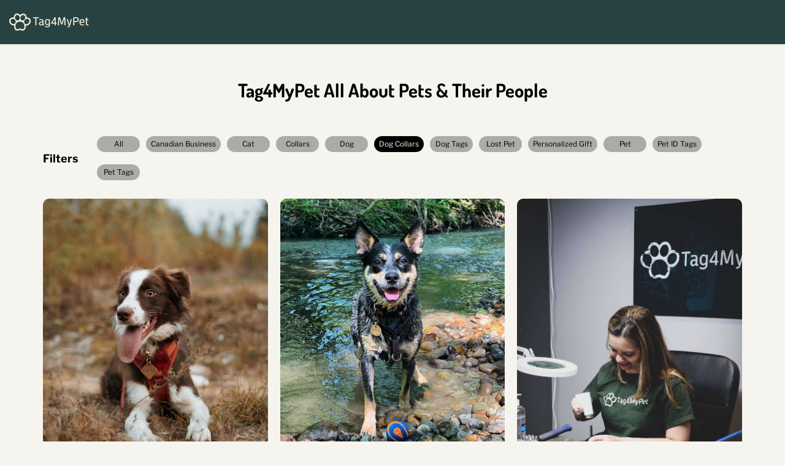

--- FILE ---
content_type: text/javascript;charset=utf-8
request_url: https://assets.cloudlift.app/api/assets/options.js?shop=tag4mypet.myshopify.com
body_size: 57357
content:
window.Cloudlift = window.Cloudlift || {};window.Cloudlift.options = { config: {"app":"options","shop":"tag4mypet.myshopify.com","url":"https://tag4mypet.com","api":"https://api.cloudlift.app","assets":"https://cdn.jsdelivr.net/gh/cloudlift-app/cdn@0.15.21","mode":"prod","currencyFormats":{"moneyFormat":"&lt;span class=money&gt;${{amount}}&lt;/span&gt;","moneyWithCurrencyFormat":"&lt;span class=money&gt;${{amount}} CAD&lt;/span&gt;"},"resources":["https://cdn.jsdelivr.net/gh/cloudlift-app/cdn@0.15.21/static/app-options.css","https://cdn.jsdelivr.net/gh/cloudlift-app/cdn@0.15.21/static/app-options.js"],"locale":"en","i18n":{"product.options.ai.generated.label":"Generated Images","product.options.text.align.right":"Text align right","product.options.discount.button":"Apply","product.options.discount.invalid":"Enter a valid discount code","product.options.library.button":"Select image","product.options.validity.dateMax":"Please enter a date before {max}","product.options.tabs.next":"Next","product.options.free":"FREE","product.options.ai.loading.generating":"Generating your image...","product.options.ai.removebg.button":"Remove Background","product.options.validity.upload.required":"Please upload a file","product.options.item.modal.title":"Update cart item?","product.options.item.modal.update":"Update","product.options.library.categories.button":"Show categories","product.options.tabs.previous":"Previous","product.options.validity.rangeOverflow":"Max allowed value {max}","product.options.file.link":"\uD83D\uDD17","product.options.ai.edit.placeholder":"Describe how to edit the image...","product.options.ai.update.button":"Update Image","product.options.bundle.hide":"Hide","product.options.text.style.bold":"Text bold","product.options.ai.edit.button":"Edit Image","product.options.validity.patternMismatch":"Please enter text to match: {pattern}","product.options.text.fontSize":"Text size","product.options.library.categories.label":"Categories","product.options.bundle.items":"items","product.options.ai.removebg.removed":"Background Removed","product.options.ai.button.generate":"Generate","product.options.validity.upload.max":"Maximum allowed file size is {max} MB","product.options.validity.rangeUnderflow":"Min allowed value {min}","product.options.text.style.italic":"Text italic","product.options.ai.prompt.placeholder":"Describe the image...","product.options.library.search.empty":"No results found","product.options.text.align.center":"Text center","product.options.ai.loading.editing":"Editing image...","product.options.discount.placeholder":"Discount code","product.options.ai.load_more":"Load More","product.options.validity.valueMissing":"Please enter a value","product.options.validity.tooLong":"Please enter less than {max} characters","product.options.ai.button.edit":"Edit Image","product.options.ai.edit.indicator":"Editing image","product.options.bundle.show":"Show","product.options.library.search.placeholder":"Search images","product.options.validity.selectMax":"Please select at most {max}","product.options.discount.valid":"Discount is applied at checkout","product.options.item.edit":"Edit ⚙️","product.options.item.modal.add":"Add new","product.options.validity.dateMin":"Please enter a date after {min}","product.options.library.images.button":"More images","product.options.validity.tooShort":"Please enter at least {min} characters","product.options.validity.selectMin":"Please select at least {min}","product.options.text.align.left":"Text align left"},"level":2,"version":"0.12.124","setup":true,"themeId":"135059538078","locationMode":0,"selector":".t4s-product-form__buttons","position":"beforebegin","previewLocationMode":1,"previewSelector":".main-slider-wrapper","previewImgParent":1,"previewImgParentSelector":"","previewSticky":true,"previewStickyMobile":"overlay","previewStickyMobileSize":25,"priceDraft":false,"priceDraftTitle":"","priceDraftShipping":false,"priceDraftTaxFree":false,"priceDraftRetention":3,"priceProductId":"7307782389918","priceProductHandle":"product-options","priceVariantId":"41972984742046","priceVariantValue":0.01,"checkout":true,"checkoutConfig":{"debug":false,"update":false,"variantId":"41972984742046"},"currencyConvert":true,"autoFulfil":false,"priceWeight":false,"extensions":"","theme":{"productVariantHistory":true,"cartDiscount":true,"themeGallery":false},"css":".tippy-1{\ncolor:white !important;\n}\n.cl-po--gallery-wrapper {\n   max-width:700px;\n   margin:auto;\n}\n\n@media (min-width: 768px) {\n.cl-po--preview-sticky {visibility:hidden!important;}\n}","fonts":[{"name":"Grandstander","files":{"bold":"http://fonts.gstatic.com/s/grandstander/v11/ga6fawtA-GpSsTWrnNHPCSIMZhhKpFjyNZIQD7i5D3jWttFGmQk.ttf","italic":"http://fonts.gstatic.com/s/grandstander/v11/ga6ZawtA-GpSsTWrnNHPCSImbyq1fDGZrzwXGpf95zvcsvNDiQlBYQ.ttf","regular":"http://fonts.gstatic.com/s/grandstander/v11/ga6fawtA-GpSsTWrnNHPCSIMZhhKpFjyNZIQD1--D3jWttFGmQk.ttf","bold_italic":"http://fonts.gstatic.com/s/grandstander/v11/ga6ZawtA-GpSsTWrnNHPCSImbyq1fDGZrzwXGpf9ADzcsvNDiQlBYQ.ttf"},"type":1},{"name":"Hammersmith One","files":{"regular":"http://fonts.gstatic.com/s/hammersmithone/v17/qWcyB624q4L_C4jGQ9IK0O_dFlnbshsks4MRXw.ttf"},"type":1},{"name":"Finger Paint","files":{"regular":"http://fonts.gstatic.com/s/fingerpaint/v10/0QInMXVJ-o-oRn_7dron8YWO85bS8ANesw.ttf"},"type":1},{"name":"Believe","files":{"regular":"https://storage.googleapis.com/cloudlift-app-cloud-prod-assets/tag4mypet/f_Believe.ttf"},"type":2},{"name":"Radiant","files":{"regular":"https://storage.googleapis.com/cloudlift-app-cloud-prod-assets/tag4mypet/f_Allura-Regular.ttf"},"type":2},{"name":"Cookie","files":{"regular":"http://fonts.gstatic.com/s/cookie/v17/syky-y18lb0tSbfNlQCT9tPdpw.ttf"},"type":1},{"name":"InfinityInk","files":{"regular":"https://storage.googleapis.com/cloudlift-app-cloud-prod-assets/tag4mypet/f_Juniper.ttf"},"type":2},{"name":"Lato","files":{"bold":"http://fonts.gstatic.com/s/lato/v17/S6u9w4BMUTPHh6UVew-FGC_p9dw.ttf","italic":"http://fonts.gstatic.com/s/lato/v17/S6u8w4BMUTPHjxswWyWrFCbw7A.ttf","regular":"http://fonts.gstatic.com/s/lato/v17/S6uyw4BMUTPHvxk6XweuBCY.ttf","bold_italic":"http://fonts.gstatic.com/s/lato/v17/S6u_w4BMUTPHjxsI5wqPHA3s5dwt7w.ttf"},"type":1},{"name":"Quantum","files":{"regular":"https://storage.googleapis.com/cloudlift-app-cloud-prod-assets/tag4mypet/f_Quantum.ttf"},"type":2},{"name":"La Belle Aurore","files":{"regular":"http://fonts.gstatic.com/s/labelleaurore/v11/RrQIbot8-mNYKnGNDkWlocovHeIIG-eFNVmULg.ttf"},"type":1},{"name":"Celestial","files":{"regular":"https://storage.googleapis.com/cloudlift-app-cloud-prod-assets/tag4mypet/f_DearMay.ttf"},"type":2},{"name":"Jolly","files":{"regular":"https://storage.googleapis.com/cloudlift-app-cloud-prod-assets/tag4mypet/f_Jolly.ttf"},"type":2},{"name":"Sally","files":{"regular":"https://storage.googleapis.com/cloudlift-app-cloud-prod-assets/tag4mypet/f_Sally.ttf"},"type":2},{"name":"Tahoma","files":{"regular":"https://storage.googleapis.com/cloudlift-app-cloud-prod-assets/tag4mypet/f_TAHOMA.TTF"},"type":2},{"name":"Luckiest Guy","files":{"regular":"http://fonts.gstatic.com/s/luckiestguy/v11/_gP_1RrxsjcxVyin9l9n_j2RStR3qDpraA.ttf"},"type":1},{"name":"Buddy","files":{"regular":"https://storage.googleapis.com/cloudlift-app-cloud-prod-assets/tag4mypet/f_Buddy.ttf"},"type":2},{"name":"Open Sans","files":{"bold":"http://fonts.gstatic.com/s/opensans/v18/mem5YaGs126MiZpBA-UN7rg-VeJoCqeDjg.ttf","italic":"http://fonts.gstatic.com/s/opensans/v18/mem6YaGs126MiZpBA-UFUJ0ef8xkA76a.ttf","regular":"http://fonts.gstatic.com/s/opensans/v18/mem8YaGs126MiZpBA-U1UpcaXcl0Aw.ttf","bold_italic":"http://fonts.gstatic.com/s/opensans/v18/memnYaGs126MiZpBA-UFUKWiUOhsKKKTjrPW.ttf"},"type":1},{"name":"Luna","files":{"regular":"https://storage.googleapis.com/cloudlift-app-cloud-prod-assets/tag4mypet/f_Luna.ttf"},"type":2},{"name":"Chewy","files":{"regular":"http://fonts.gstatic.com/s/chewy/v18/uK_94ruUb-k-wk5xIDMfO-ed.ttf"},"type":1},{"name":"Pinot","files":{"regular":"https://storage.googleapis.com/cloudlift-app-cloud-prod-assets/tag4mypet/f_Pinot.ttf"},"type":2},{"name":"OdysseyOpus","files":{"regular":"https://storage.googleapis.com/cloudlift-app-cloud-prod-assets/tag4mypet/f_Birdy.ttf"},"type":2},{"name":"Max","files":{"regular":"https://storage.googleapis.com/cloudlift-app-cloud-prod-assets/tag4mypet/f_Max.ttf"},"type":2},{"name":"Annie Use Your Telescope","files":{"regular":"http://fonts.gstatic.com/s/annieuseyourtelescope/v11/daaLSS4tI2qYYl3Jq9s_Hu74xwktnlKxH6osGVGjlDfB3UUVZA.ttf"},"type":1},{"name":"Eccentric","files":{"regular":"https://storage.googleapis.com/cloudlift-app-cloud-prod-assets/tag4mypet/f_EccentricStd.ttf"},"type":2},{"name":"Montez","files":{"regular":"http://fonts.gstatic.com/s/montez/v11/845ZNMk5GoGIX8lm1LDeSd-R_g.ttf"},"type":1},{"name":"Lemon","files":{"regular":"https://storage.googleapis.com/cloudlift-app-cloud-prod-assets/tag4mypet/f_Lemon.ttf"},"type":2},{"name":"Butterflies","files":{"regular":"https://storage.googleapis.com/cloudlift-app-cloud-prod-assets/tag4mypet/f_Butterflies.ttf"},"type":2},{"name":"Elemental","files":{"regular":"https://storage.googleapis.com/cloudlift-app-cloud-prod-assets/tag4mypet/f_Highway.ttf"},"type":2},{"name":"Amatic SC","files":{"bold":"http://fonts.gstatic.com/s/amaticsc/v16/TUZ3zwprpvBS1izr_vOMscG6eb8D3WTy-A.ttf","regular":"http://fonts.gstatic.com/s/amaticsc/v16/TUZyzwprpvBS1izr_vO0De6ecZQf1A.ttf"},"type":1},{"name":"Felix","files":{"regular":"https://storage.googleapis.com/cloudlift-app-cloud-prod-assets/tag4mypet/f_Felix.ttf"},"type":2},{"name":"Caesar Dressing","files":{"regular":"http://fonts.gstatic.com/s/caesardressing/v21/yYLx0hLa3vawqtwdswbotmK4vrR3cbb6LZttyg.ttf"},"type":1},{"name":"Verdana","files":{"bold":"https://storage.googleapis.com/cloudlift-app-cloud-prod-assets/tag4mypet/f_VERDANAB.TTF","italic":"https://storage.googleapis.com/cloudlift-app-cloud-prod-assets/tag4mypet/f_VERDANAI.TTF","regular":"https://storage.googleapis.com/cloudlift-app-cloud-prod-assets/tag4mypet/f_VERDANA.TTF","bold_italic":"https://storage.googleapis.com/cloudlift-app-cloud-prod-assets/tag4mypet/f_VERDANAZ.TTF"},"type":2},{"name":"Charlie","files":{"regular":"https://storage.googleapis.com/cloudlift-app-cloud-prod-assets/tag4mypet/f_Charlie.ttf"},"type":2},{"name":"Montserrat","files":{"bold":"http://fonts.gstatic.com/s/montserrat/v15/JTURjIg1_i6t8kCHKm45_dJE7g7J_950vCo.ttf","italic":"http://fonts.gstatic.com/s/montserrat/v15/JTUQjIg1_i6t8kCHKm459WxhziTn89dtpQ.ttf","regular":"http://fonts.gstatic.com/s/montserrat/v15/JTUSjIg1_i6t8kCHKm45xW5rygbi49c.ttf","bold_italic":"http://fonts.gstatic.com/s/montserrat/v15/JTUPjIg1_i6t8kCHKm459WxZcgvD-_xxrCq7qg.ttf"},"type":1},{"name":"Knewave","files":{"regular":"http://fonts.gstatic.com/s/knewave/v14/sykz-yx0lLcxQaSItSq9-trEvlQ.ttf"},"type":1},{"name":"Courgette","files":{"regular":"https://storage.googleapis.com/cloudlift-app-cloud-prod-assets/tag4mypet/f_Courgette-Regular.ttf"},"type":2},{"name":"Bebas Neue","files":{"regular":"http://fonts.gstatic.com/s/bebasneue/v9/JTUSjIg69CK48gW7PXooxW5rygbi49c.ttf"},"type":1},{"name":"Grand Hotel","files":{"regular":"http://fonts.gstatic.com/s/grandhotel/v13/7Au7p_IgjDKdCRWuR1azpmQNEl0O0kEx.ttf"},"type":1},{"name":"Nepali","files":{"regular":"https://storage.googleapis.com/cloudlift-app-cloud-prod-assets/tag4mypet/f_Nepali.ttf"},"type":2},{"name":"Graduate","files":{"regular":"http://fonts.gstatic.com/s/graduate/v8/C8cg4cs3o2n15t_2YxgR6X2NZAn2.ttf"},"type":1},{"name":"DearMay","files":{"regular":"https://storage.googleapis.com/cloudlift-app-cloud-prod-assets/tag4mypet/f_DearMay.ttf"},"type":2}],"configs":[{"uuid":"clpoltk6z9hm","styles":{"label-color":"#555","input-color-selected":"#374151","option-font-size":"16px","input-background-color-selected":"#fff","input-background-color":"#fff","label-font-size":"18px","input-text-color":"#374151","input-border-color":"#d1d5db","font-family":"-apple-system, BlinkMacSystemFont, 'Segoe UI', Roboto,\nHelvetica, Arial, sans-serif, 'Apple Color Emoji', 'Segoe UI Emoji',\n'Segoe UI Symbol'","input-color":"#374151","info-icon-color":"#333","option-border-radius":"6px","input-border-color-focus":"#374151"},"theme":"default","css":"#clpoltk6z9hm .cl-po--wrapper{font-family:-apple-system,BlinkMacSystemFont,'Segoe UI',Roboto,Helvetica,Arial,sans-serif,'Apple Color Emoji','Segoe UI Emoji','Segoe UI Symbol'}#clpoltk6z9hm .cl-po--label{color:#555;font-size:18px;margin-bottom:5px}#clpoltk6z9hm .cl-po--info{width:18px;height:18px;background-color:#333}#clpoltk6z9hm .cl-po--help{color:#637381;font-size:14px}#clpoltk6z9hm .cl-po--option{color:#374151;margin-bottom:20px;font-size:16px}#clpoltk6z9hm .cl-po--input{color:#374151;background-color:#fff;font-size:16px;border-width:1px;border-color:#d1d5db;border-radius:6px;box-shadow:rgba(0,0,0,0) 0 0 0 0,rgba(0,0,0,0) 0 0 0 0,rgba(0,0,0,0.05) 0 1px 2px 0}#clpoltk6z9hm .cl-po--input:focus{outline:2px solid transparent;outline-offset:2px;box-shadow:#fff 0 0 0 0,#374151 0 0 0 1px,rgba(0,0,0,0.05) 0 1px 2px 0;border-color:#374151}#clpoltk6z9hm .cl-po--input.cl-po--invalid:focus{box-shadow:#fff 0 0 0 0,#c44e47 0 0 0 1px,rgba(0,0,0,0.05) 0 1px 2px 0;border-color:#c44e47}#clpoltk6z9hm .cl-po--swatch{background-color:#fff;border-width:1px;border-color:#d1d5db;border-radius:6px;box-shadow:rgba(0,0,0,0) 0 0 0 0,rgba(0,0,0,0) 0 0 0 0,rgba(0,0,0,0.05) 0 1px 2px 0}#clpoltk6z9hm .cl-po--input:checked+.cl-po--swatch-button{background-color:#fff;color:#374151}#clpoltk6z9hm input[type=radio]:checked+.cl-po--swatch,#clpoltk6z9hm input[type=checkbox]:checked+.cl-po--swatch{outline:2px solid transparent;outline-offset:2px;box-shadow:#fff 0 0 0 0,#374151 0 0 0 1px,rgba(0,0,0,0.05) 0 1px 2px 0;border-color:#374151}#clpoltk6z9hm input[type=checkbox]:checked.cl-po--input,#clpoltk6z9hm input[type=radio]:checked.cl-po--input{border-color:transparent;background-color:#374151}#clpoltk6z9hm .cl-po--option .choices__inner{color:#374151;background-color:#fff;border-width:1px;border-color:#d1d5db;border-radius:6px;box-shadow:rgba(0,0,0,0) 0 0 0 0,rgba(0,0,0,0) 0 0 0 0,rgba(0,0,0,0.05) 0 1px 2px 0}#clpoltk6z9hm .cl-po--option .choices.is-focused:not(.is-open) .choices__inner{outline:2px solid transparent;outline-offset:2px;box-shadow:#fff 0 0 0 0,#374151 0 0 0 1px,rgba(0,0,0,0.05) 0 1px 2px 0;border-color:#374151}#clpoltk6z9hm .cl-po--option .choices__list--multiple .choices__item{color:#374151;background-color:#fff;border-radius:6px;border:1px solid #d1d5db}#clpoltk6z9hm .cl-po--option .choices__list--multiple .choices__item.is-highlighted{color:#374151;background-color:#fff;border:1px solid #374151}#clpoltk6z9hm .cl-po--option .choices[data-type*=select-multiple] .choices__button{color:#374151;border-left:1px solid #d1d5db}#clpoltk6z9hm .cl-po--text-editor,#clpoltk6z9hm .cl-po--collapse.cl-po--edit{--text-editor-color:#374151}#clpoltk6z9hm .cl-po--text-editor .cl-po--swatch-button.selected{outline:2px solid transparent;outline-offset:2px;box-shadow:#fff 0 0 0 0,#374151 0 0 0 1px,rgba(0,0,0,0.05) 0 1px 2px 0;border-color:#374151;background-color:#fff;--text-editor-color:#374151}#clpoltk6z9hm .cl-po--collapse.cl-po--edit{border-left:1px solid #d1d5db;border-right:1px solid #d1d5db;border-bottom-color:#d1d5db}#clpoltk6z9hm .cl-po--collapse.cl-po--edit .cl-po--edit-label{color:#637381}#clpoltk6z9hm .cl-po--collapse.cl-po--edit:not(.cl-po--open){border-bottom:1px solid #d1d5db;border-bottom-left-radius:6px;border-bottom-right-radius:6px}#clpoltk6z9hm .cl-po--invalid{border-color:#c44e47}#clpoltk6z9hm .cl-po--errors{margin-top:10px}#clpoltk6z9hm .cl-po--error{font-size:16px;font-family:-apple-system,BlinkMacSystemFont,'Segoe UI',Roboto,Helvetica,Arial,sans-serif,'Apple Color Emoji','Segoe UI Emoji','Segoe UI Symbol';color:#fff;background-color:#c44e47;border-color:#b7423b;border-radius:6px}#clpoltk6z9hm .cl-po--collapse{color:#555;font-size:18px}#clpoltk6z9hm .cl-po--collapse:before{width:22px;height:22px}#clpoltk6z9hm .cl-po--panel{border-width:1px;border-color:#d1d5db;border-bottom-left-radius:6px;border-bottom-right-radius:6px;box-shadow:rgba(0,0,0,0) 0 0 0 0,rgba(0,0,0,0) 0 0 0 0,rgba(0,0,0,0.05) 0 1px 2px 0}","variantOption":false,"variantOptions":[],"options":[{"name":"option_1","type":"html","label":"","value":"","required":false,"conditions":[],"params":{"help":"","validationMsg":"","priceTemplate":"","textClean":"","autocomplete":"","priceTextClean":"","pattern":"","labelPriceText":false,"html":"<p><strong><label for=\"listing-page-personalization-textarea\">Add your personalization:</label></strong></p>\n<ol>\n1. Pet Name ( if applicable )<br>\n2. Font Name or Font Code<br>\n3. Symbol Number<br>\n</ol>","placeholder":"","info":""}},{"name":"option_2","type":"textarea","label":"","value":"","required":false,"conditions":[],"params":{"help":"","validationMsg":"","priceTemplate":"","textClean":"","autocomplete":"","textHelp":"<b>{used}/{max}</b> only {left} left","priceTextClean":"","pattern":"","labelPriceText":false,"placeholder":"","textUsage":false,"info":""}}],"targetMode":0,"conditionMode":1,"product":{"id":"8525961265310","title":"Custom Pet Photo Keychain – Personalized Pet Portrait","handle":"custom-pet-keychain-personalized-for-pet-lovers","type":"product","quantity":1},"conditions":[],"preview":false,"previewConfig":{"name":"Main","position":1,"export":false,"exportConfig":{"original":false,"originalProperty":"_original","thumbnail":true,"thumbnailProperty":"_preview","thumbnailWidth":500,"thumbnailHeight":500,"crop":false,"cropConfig":{"valid":false}},"width":2000,"height":2000,"layers":[{"name":"product","type":"product","conditions":[],"params":{"excludeThumbnail":false,"rotatable":false,"resizable":false,"interactive":false,"autoScaleRatio":true,"interactiveBox":false,"excludeOriginal":false,"autoCenterV":true,"autoScaleOverlay":false,"autoScale":true,"scaleX":1.0,"interactiveColor":"","scaleY":1.0,"refRect":false,"autoScaleMax":true,"x":0,"variant":false,"autoCenterH":true,"y":0,"autoPos":true,"autoRotate":false}}],"gallery":false,"galleryConfig":{"exclude":[],"excludeVariants":false,"hideThumbnails":false,"hideThumbnailsMobile":false,"pagination":false,"paginationMobile":false,"arrows":false,"previewActive":false,"loader":false,"layout":"bottom"},"views":[]}},{"uuid":"clleyrqll9x9","styles":{"label-color":"#555","input-color-selected":"#374151","option-font-size":"16px","input-background-color-selected":"#fff","input-background-color":"#fff","label-font-size":"18px","input-text-color":"#374151","input-border-color":"#d1d5db","font-family":"-apple-system, BlinkMacSystemFont, 'Segoe UI', Roboto,\nHelvetica, Arial, sans-serif, 'Apple Color Emoji', 'Segoe UI Emoji',\n'Segoe UI Symbol'","input-color":"#374151","info-icon-color":"#333","option-border-radius":"6px","input-border-color-focus":"#374151"},"theme":"default","css":"#clleyrqll9x9 .cl-po--wrapper{font-family:-apple-system,BlinkMacSystemFont,'Segoe UI',Roboto,Helvetica,Arial,sans-serif,'Apple Color Emoji','Segoe UI Emoji','Segoe UI Symbol'}#clleyrqll9x9 .cl-po--label{color:#555;font-size:18px;margin-bottom:5px}#clleyrqll9x9 .cl-po--info{width:18px;height:18px;background-color:#333}#clleyrqll9x9 .cl-po--help{color:#637381;font-size:14px}#clleyrqll9x9 .cl-po--option{color:#374151;margin-bottom:20px;font-size:16px}#clleyrqll9x9 .cl-po--input{color:#374151;background-color:#fff;font-size:16px;border-width:1px;border-color:#d1d5db;border-radius:6px;box-shadow:rgba(0,0,0,0) 0 0 0 0,rgba(0,0,0,0) 0 0 0 0,rgba(0,0,0,0.05) 0 1px 2px 0}#clleyrqll9x9 .cl-po--input:focus{outline:2px solid transparent;outline-offset:2px;box-shadow:#fff 0 0 0 0,#374151 0 0 0 1px,rgba(0,0,0,0.05) 0 1px 2px 0;border-color:#374151}#clleyrqll9x9 .cl-po--input.cl-po--invalid:focus{box-shadow:#fff 0 0 0 0,#c44e47 0 0 0 1px,rgba(0,0,0,0.05) 0 1px 2px 0;border-color:#c44e47}#clleyrqll9x9 .cl-po--swatch{background-color:#fff;border-width:1px;border-color:#d1d5db;border-radius:6px;box-shadow:rgba(0,0,0,0) 0 0 0 0,rgba(0,0,0,0) 0 0 0 0,rgba(0,0,0,0.05) 0 1px 2px 0}#clleyrqll9x9 .cl-po--input:checked+.cl-po--swatch-button{background-color:#fff;color:#374151}#clleyrqll9x9 input[type=radio]:checked+.cl-po--swatch,#clleyrqll9x9 input[type=checkbox]:checked+.cl-po--swatch{outline:2px solid transparent;outline-offset:2px;box-shadow:#fff 0 0 0 0,#374151 0 0 0 1px,rgba(0,0,0,0.05) 0 1px 2px 0;border-color:#374151}#clleyrqll9x9 input[type=checkbox]:checked.cl-po--input,#clleyrqll9x9 input[type=radio]:checked.cl-po--input{border-color:transparent;background-color:#374151}#clleyrqll9x9 .cl-po--option .choices__inner{color:#374151;background-color:#fff;border-width:1px;border-color:#d1d5db;border-radius:6px;box-shadow:rgba(0,0,0,0) 0 0 0 0,rgba(0,0,0,0) 0 0 0 0,rgba(0,0,0,0.05) 0 1px 2px 0}#clleyrqll9x9 .cl-po--option .choices.is-focused:not(.is-open) .choices__inner{outline:2px solid transparent;outline-offset:2px;box-shadow:#fff 0 0 0 0,#374151 0 0 0 1px,rgba(0,0,0,0.05) 0 1px 2px 0;border-color:#374151}#clleyrqll9x9 .cl-po--option .choices__list--multiple .choices__item{color:#374151;background-color:#fff;border-radius:6px;border:1px solid #d1d5db}#clleyrqll9x9 .cl-po--option .choices__list--multiple .choices__item.is-highlighted{color:#374151;background-color:#fff;border:1px solid #374151}#clleyrqll9x9 .cl-po--option .choices[data-type*=select-multiple] .choices__button{color:#374151;border-left:1px solid #d1d5db}#clleyrqll9x9 .cl-po--text-editor,#clleyrqll9x9 .cl-po--collapse.cl-po--edit{--text-editor-color:#374151}#clleyrqll9x9 .cl-po--text-editor .cl-po--swatch-button.selected{outline:2px solid transparent;outline-offset:2px;box-shadow:#fff 0 0 0 0,#374151 0 0 0 1px,rgba(0,0,0,0.05) 0 1px 2px 0;border-color:#374151;background-color:#fff;--text-editor-color:#374151}#clleyrqll9x9 .cl-po--collapse.cl-po--edit{border-left:1px solid #d1d5db;border-right:1px solid #d1d5db;border-bottom-color:#d1d5db}#clleyrqll9x9 .cl-po--collapse.cl-po--edit .cl-po--edit-label{color:#637381}#clleyrqll9x9 .cl-po--collapse.cl-po--edit:not(.cl-po--open){border-bottom:1px solid #d1d5db;border-bottom-left-radius:6px;border-bottom-right-radius:6px}#clleyrqll9x9 .cl-po--invalid{border-color:#c44e47}#clleyrqll9x9 .cl-po--errors{margin-top:10px}#clleyrqll9x9 .cl-po--error{font-size:16px;font-family:-apple-system,BlinkMacSystemFont,'Segoe UI',Roboto,Helvetica,Arial,sans-serif,'Apple Color Emoji','Segoe UI Emoji','Segoe UI Symbol';color:#fff;background-color:#c44e47;border-color:#b7423b;border-radius:6px}#clleyrqll9x9 .cl-po--collapse{color:#555;font-size:18px}#clleyrqll9x9 .cl-po--collapse:before{width:22px;height:22px}#clleyrqll9x9 .cl-po--panel{border-width:1px;border-color:#d1d5db;border-bottom-left-radius:6px;border-bottom-right-radius:6px;box-shadow:rgba(0,0,0,0) 0 0 0 0,rgba(0,0,0,0) 0 0 0 0,rgba(0,0,0,0.05) 0 1px 2px 0}","variantOption":false,"variantOptions":[],"options":[{"name":"option_1","type":"html","label":"","value":"","required":false,"conditions":[],"params":{"help":"","validationMsg":"","priceTemplate":"","textClean":"","autocomplete":"","priceTextClean":"","pattern":"","labelPriceText":false,"html":"<p><strong>Sold and shipped by Wild Bites </strong></p>","placeholder":"","info":""}}],"targetMode":1,"conditionMode":1,"conditions":[{"data":"product","field":"product","operator":"=","products":[{"id":"8574841651358","title":"Bacon & Cheese Dog Treats – Freeze-Dried Combo Bites","handle":"new-bacon-cheese-treats-for-dogs","type":"product","quantity":1},{"id":"8574841782430","title":"Beef Eye of Round Jerky – Protein Treats for Dogs & Cats","handle":"new-steak-thins-treats","type":"product","quantity":1},{"id":"8574841585822","title":"Beef Eye of Round Treats – Lean Protein for Dogs & Cats","handle":"new-freeze-dried-steak-treats-for-dogs","type":"product","quantity":1},{"id":"8574841716894","title":"Canadian Marble Cheese Dog Treats – Training Bites","handle":"freeze-dried-marble-cheese-minis-protein-bites","type":"product","quantity":1},{"id":"8574841454750","title":"Crispy Bacon Dog Training Treats","handle":"bacon-bites-treats-for-dogs","type":"product","quantity":1},{"id":"8574841520286","title":"Freeze-Dried Kangaroo Dog Treats – Protein Bites","handle":"freeze-dried-kangaroo-dog-treats","type":"product","quantity":1},{"id":"8574841749662","title":"Freeze-Dried Lean Pork Loin Dog Treats","handle":"freeze-dried-pork-loin-dog-treats","type":"product","quantity":1},{"id":"8574841684126","title":"Freeze-Dried Venison Heart Dog Treats – Taurine-Rich Protein","handle":"freeze-dried-venison-dogs-treat","type":"product","quantity":1},{"id":"8574841618590","title":"Frog Legs Dog Treats – Hypoallergenic Protein Chews","handle":"frogs-legs-treats-for-dogs","type":"product","quantity":1},{"id":"8574841553054","title":"Goat Heart Dog Treats – Taurine-Rich Bites","handle":"new-freeze-dried-goat-treats-for-dogs","type":"product","quantity":1}]}],"preview":false,"previewConfig":{"name":"Main","position":1,"export":false,"exportConfig":{"original":false,"originalProperty":"_original","thumbnail":true,"thumbnailProperty":"_preview","thumbnailWidth":500,"thumbnailHeight":500,"crop":false,"cropConfig":{"valid":false}},"layers":[{"name":"product","type":"product","conditions":[],"params":{"excludeThumbnail":false,"rotatable":false,"resizable":false,"interactive":false,"autoScaleRatio":true,"interactiveBox":false,"excludeOriginal":false,"autoCenterV":true,"autoScaleOverlay":false,"autoScale":true,"scaleX":1.0,"interactiveColor":"","scaleY":1.0,"refRect":false,"autoScaleMax":true,"x":0,"variant":false,"autoCenterH":true,"y":0,"autoPos":true,"autoRotate":false}}],"gallery":false,"galleryConfig":{"exclude":[],"excludeVariants":false,"hideThumbnails":false,"hideThumbnailsMobile":false,"pagination":false,"paginationMobile":false,"arrows":false,"previewActive":false,"loader":false,"layout":"bottom"},"views":[]}},{"uuid":"clazayx3jnsr","styles":{"label-color":"#555","input-color-selected":"#374151","option-font-size":"16px","input-background-color-selected":"#fff","input-background-color":"#fff","label-font-size":"18px","input-text-color":"#374151","input-border-color":"#d1d5db","font-family":"-apple-system, BlinkMacSystemFont, 'Segoe UI', Roboto,\nHelvetica, Arial, sans-serif, 'Apple Color Emoji', 'Segoe UI Emoji',\n'Segoe UI Symbol'","input-color":"#374151","info-icon-color":"#333","option-border-radius":"6px","input-border-color-focus":"#374151"},"theme":"default","css":"#clazayx3jnsr .cl-po--wrapper{font-family:-apple-system,BlinkMacSystemFont,'Segoe UI',Roboto,Helvetica,Arial,sans-serif,'Apple Color Emoji','Segoe UI Emoji','Segoe UI Symbol'}#clazayx3jnsr .cl-po--label{color:#555;font-size:18px;margin-bottom:5px}#clazayx3jnsr .cl-po--info{width:18px;height:18px;background-color:#333}#clazayx3jnsr .cl-po--help{color:#637381;font-size:14px}#clazayx3jnsr .cl-po--option{color:#374151;margin-bottom:20px;font-size:16px}#clazayx3jnsr .cl-po--input{color:#374151;background-color:#fff;font-size:16px;border-width:1px;border-color:#d1d5db;border-radius:6px;box-shadow:rgba(0,0,0,0) 0 0 0 0,rgba(0,0,0,0) 0 0 0 0,rgba(0,0,0,0.05) 0 1px 2px 0}#clazayx3jnsr .cl-po--input:focus{outline:2px solid transparent;outline-offset:2px;box-shadow:#fff 0 0 0 0,#374151 0 0 0 1px,rgba(0,0,0,0.05) 0 1px 2px 0;border-color:#374151}#clazayx3jnsr .cl-po--input.cl-po--invalid:focus{box-shadow:#fff 0 0 0 0,#c44e47 0 0 0 1px,rgba(0,0,0,0.05) 0 1px 2px 0;border-color:#c44e47}#clazayx3jnsr .cl-po--swatch{background-color:#fff;border-width:1px;border-color:#d1d5db;border-radius:6px;box-shadow:rgba(0,0,0,0) 0 0 0 0,rgba(0,0,0,0) 0 0 0 0,rgba(0,0,0,0.05) 0 1px 2px 0}#clazayx3jnsr .cl-po--input:checked+.cl-po--swatch-button{background-color:#fff;color:#374151}#clazayx3jnsr input[type=radio]:checked+.cl-po--swatch,#clazayx3jnsr input[type=checkbox]:checked+.cl-po--swatch{outline:2px solid transparent;outline-offset:2px;box-shadow:#fff 0 0 0 0,#374151 0 0 0 1px,rgba(0,0,0,0.05) 0 1px 2px 0;border-color:#374151}#clazayx3jnsr input[type=checkbox]:checked.cl-po--input,#clazayx3jnsr input[type=radio]:checked.cl-po--input{border-color:transparent;background-color:#374151}#clazayx3jnsr .cl-po--option .choices__inner{color:#374151;background-color:#fff;border-width:1px;border-color:#d1d5db;border-radius:6px;box-shadow:rgba(0,0,0,0) 0 0 0 0,rgba(0,0,0,0) 0 0 0 0,rgba(0,0,0,0.05) 0 1px 2px 0}#clazayx3jnsr .cl-po--option .choices.is-focused:not(.is-open) .choices__inner{outline:2px solid transparent;outline-offset:2px;box-shadow:#fff 0 0 0 0,#374151 0 0 0 1px,rgba(0,0,0,0.05) 0 1px 2px 0;border-color:#374151}#clazayx3jnsr .cl-po--option .choices__list--multiple .choices__item{color:#374151;background-color:#fff;border-radius:6px;border:1px solid #d1d5db}#clazayx3jnsr .cl-po--option .choices__list--multiple .choices__item.is-highlighted{color:#374151;background-color:#fff;border:1px solid #374151}#clazayx3jnsr .cl-po--option .choices[data-type*=select-multiple] .choices__button{color:#374151;border-left:1px solid #d1d5db}#clazayx3jnsr .cl-po--text-editor,#clazayx3jnsr .cl-po--collapse.cl-po--edit{--text-editor-color:#374151}#clazayx3jnsr .cl-po--text-editor .cl-po--swatch-button.selected{outline:2px solid transparent;outline-offset:2px;box-shadow:#fff 0 0 0 0,#374151 0 0 0 1px,rgba(0,0,0,0.05) 0 1px 2px 0;border-color:#374151;background-color:#fff;--text-editor-color:#374151}#clazayx3jnsr .cl-po--collapse.cl-po--edit{border-left:1px solid #d1d5db;border-right:1px solid #d1d5db;border-bottom-color:#d1d5db}#clazayx3jnsr .cl-po--collapse.cl-po--edit .cl-po--edit-label{color:#637381}#clazayx3jnsr .cl-po--collapse.cl-po--edit:not(.cl-po--open){border-bottom:1px solid #d1d5db;border-bottom-left-radius:6px;border-bottom-right-radius:6px}#clazayx3jnsr .cl-po--invalid{border-color:#c44e47}#clazayx3jnsr .cl-po--errors{margin-top:10px}#clazayx3jnsr .cl-po--error{font-size:16px;font-family:-apple-system,BlinkMacSystemFont,'Segoe UI',Roboto,Helvetica,Arial,sans-serif,'Apple Color Emoji','Segoe UI Emoji','Segoe UI Symbol';color:#fff;background-color:#c44e47;border-color:#b7423b;border-radius:6px}#clazayx3jnsr .cl-po--collapse{color:#555;font-size:18px}#clazayx3jnsr .cl-po--collapse:before{width:22px;height:22px}#clazayx3jnsr .cl-po--panel{border-width:1px;border-color:#d1d5db;border-bottom-left-radius:6px;border-bottom-right-radius:6px;box-shadow:rgba(0,0,0,0) 0 0 0 0,rgba(0,0,0,0) 0 0 0 0,rgba(0,0,0,0.05) 0 1px 2px 0}","variantOption":false,"variantOptions":[],"options":[{"name":"option_1","type":"html","label":"","value":"","required":false,"conditions":[],"params":{"help":"","validationMsg":"","priceTemplate":"","textClean":"","autocomplete":"","priceTextClean":"","pattern":"","labelPriceText":false,"html":"<p><strong>Sold and shipped by GrassBox </strong></p>","placeholder":"","info":""}}],"targetMode":1,"conditionMode":1,"conditions":[{"data":"product","field":"product","operator":"=","products":[{"id":"8580908155038","title":"GrassBox – Biodegradable Indoor Pet Grass Patch","handle":"grassbox-biodegradable-indoor","type":"product","quantity":1},{"id":"8580908056734","title":"GrassBox – Natural Indoor Potty Solution for Kittens","handle":"real-grass-box-for-cats-kittens-natural-indoor-potty-solution","type":"product","quantity":1},{"id":"8580908122270","title":"Rabbit GrassBox – Natural Indoor Potty Solution","handle":"real-grass-box-for-rabbits-natural-rabbit-potty-solution","type":"product","quantity":1},{"id":"8580908089502","title":"Reusable GrassBox Tray – Durable Indoor & Outdoor Base","handle":"reusable-tray","type":"product","quantity":1}]}],"preview":false,"previewConfig":{"name":"Main","position":1,"export":false,"exportConfig":{"original":false,"originalProperty":"_original","thumbnail":true,"thumbnailProperty":"_preview","thumbnailWidth":500,"thumbnailHeight":500,"crop":false,"cropConfig":{"valid":false}},"layers":[{"name":"product","type":"product","conditions":[],"params":{"excludeThumbnail":false,"rotatable":false,"resizable":false,"interactive":false,"autoScaleRatio":true,"interactiveBox":false,"excludeOriginal":false,"autoCenterV":true,"autoScaleOverlay":false,"autoScale":true,"scaleX":1.0,"interactiveColor":"","scaleY":1.0,"refRect":false,"autoScaleMax":true,"x":0,"variant":false,"autoCenterH":true,"y":0,"autoPos":true,"autoRotate":false}}],"gallery":false,"galleryConfig":{"exclude":[],"excludeVariants":false,"hideThumbnails":false,"hideThumbnailsMobile":false,"pagination":false,"paginationMobile":false,"arrows":false,"previewActive":false,"loader":false,"layout":"bottom"},"views":[]}},{"uuid":"clloonlijoby","styles":{"label-color":"#555","input-color-selected":"#374151","option-font-size":"16px","input-background-color-selected":"#fff","input-background-color":"#fff","label-font-size":"18px","input-text-color":"#374151","input-border-color":"#d1d5db","font-family":"-apple-system, BlinkMacSystemFont, 'Segoe UI', Roboto,\nHelvetica, Arial, sans-serif, 'Apple Color Emoji', 'Segoe UI Emoji',\n'Segoe UI Symbol'","input-color":"#374151","info-icon-color":"#333","option-border-radius":"6px","input-border-color-focus":"#374151"},"theme":"default","css":"#clloonlijoby .cl-po--wrapper{font-family:-apple-system,BlinkMacSystemFont,'Segoe UI',Roboto,Helvetica,Arial,sans-serif,'Apple Color Emoji','Segoe UI Emoji','Segoe UI Symbol'}#clloonlijoby .cl-po--label{color:#555;font-size:18px;margin-bottom:5px}#clloonlijoby .cl-po--info{width:18px;height:18px;background-color:#333}#clloonlijoby .cl-po--help{color:#637381;font-size:14px}#clloonlijoby .cl-po--option{color:#374151;margin-bottom:20px;font-size:16px}#clloonlijoby .cl-po--input{color:#374151;background-color:#fff;font-size:16px;border-width:1px;border-color:#d1d5db;border-radius:6px;box-shadow:rgba(0,0,0,0) 0 0 0 0,rgba(0,0,0,0) 0 0 0 0,rgba(0,0,0,0.05) 0 1px 2px 0}#clloonlijoby .cl-po--input:focus{outline:2px solid transparent;outline-offset:2px;box-shadow:#fff 0 0 0 0,#374151 0 0 0 1px,rgba(0,0,0,0.05) 0 1px 2px 0;border-color:#374151}#clloonlijoby .cl-po--input.cl-po--invalid:focus{box-shadow:#fff 0 0 0 0,#c44e47 0 0 0 1px,rgba(0,0,0,0.05) 0 1px 2px 0;border-color:#c44e47}#clloonlijoby .cl-po--swatch{background-color:#fff;border-width:1px;border-color:#d1d5db;border-radius:6px;box-shadow:rgba(0,0,0,0) 0 0 0 0,rgba(0,0,0,0) 0 0 0 0,rgba(0,0,0,0.05) 0 1px 2px 0}#clloonlijoby .cl-po--input:checked+.cl-po--swatch-button{background-color:#fff;color:#374151}#clloonlijoby input[type=radio]:checked+.cl-po--swatch,#clloonlijoby input[type=checkbox]:checked+.cl-po--swatch{outline:2px solid transparent;outline-offset:2px;box-shadow:#fff 0 0 0 0,#374151 0 0 0 1px,rgba(0,0,0,0.05) 0 1px 2px 0;border-color:#374151}#clloonlijoby input[type=checkbox]:checked.cl-po--input,#clloonlijoby input[type=radio]:checked.cl-po--input{border-color:transparent;background-color:#374151}#clloonlijoby .cl-po--option .choices__inner{color:#374151;background-color:#fff;border-width:1px;border-color:#d1d5db;border-radius:6px;box-shadow:rgba(0,0,0,0) 0 0 0 0,rgba(0,0,0,0) 0 0 0 0,rgba(0,0,0,0.05) 0 1px 2px 0}#clloonlijoby .cl-po--option .choices.is-focused:not(.is-open) .choices__inner{outline:2px solid transparent;outline-offset:2px;box-shadow:#fff 0 0 0 0,#374151 0 0 0 1px,rgba(0,0,0,0.05) 0 1px 2px 0;border-color:#374151}#clloonlijoby .cl-po--option .choices__list--multiple .choices__item{color:#374151;background-color:#fff;border-radius:6px;border:1px solid #d1d5db}#clloonlijoby .cl-po--option .choices__list--multiple .choices__item.is-highlighted{color:#374151;background-color:#fff;border:1px solid #374151}#clloonlijoby .cl-po--option .choices[data-type*=select-multiple] .choices__button{color:#374151;border-left:1px solid #d1d5db}#clloonlijoby .cl-po--text-editor,#clloonlijoby .cl-po--collapse.cl-po--edit{--text-editor-color:#374151}#clloonlijoby .cl-po--text-editor .cl-po--swatch-button.selected{outline:2px solid transparent;outline-offset:2px;box-shadow:#fff 0 0 0 0,#374151 0 0 0 1px,rgba(0,0,0,0.05) 0 1px 2px 0;border-color:#374151;background-color:#fff;--text-editor-color:#374151}#clloonlijoby .cl-po--collapse.cl-po--edit{border-left:1px solid #d1d5db;border-right:1px solid #d1d5db;border-bottom-color:#d1d5db}#clloonlijoby .cl-po--collapse.cl-po--edit .cl-po--edit-label{color:#637381}#clloonlijoby .cl-po--collapse.cl-po--edit:not(.cl-po--open){border-bottom:1px solid #d1d5db;border-bottom-left-radius:6px;border-bottom-right-radius:6px}#clloonlijoby .cl-po--invalid{border-color:#c44e47}#clloonlijoby .cl-po--errors{margin-top:10px}#clloonlijoby .cl-po--error{font-size:16px;font-family:-apple-system,BlinkMacSystemFont,'Segoe UI',Roboto,Helvetica,Arial,sans-serif,'Apple Color Emoji','Segoe UI Emoji','Segoe UI Symbol';color:#fff;background-color:#c44e47;border-color:#b7423b;border-radius:6px}#clloonlijoby .cl-po--collapse{color:#555;font-size:18px}#clloonlijoby .cl-po--collapse:before{width:22px;height:22px}#clloonlijoby .cl-po--panel{border-width:1px;border-color:#d1d5db;border-bottom-left-radius:6px;border-bottom-right-radius:6px;box-shadow:rgba(0,0,0,0) 0 0 0 0,rgba(0,0,0,0) 0 0 0 0,rgba(0,0,0,0.05) 0 1px 2px 0}","variantOption":false,"variantOptions":[],"options":[{"name":"option_1","type":"html","label":"","value":"","required":false,"conditions":[],"params":{"help":"","validationMsg":"","priceTemplate":"","textClean":"","autocomplete":"","priceTextClean":"","pattern":"","labelPriceText":false,"html":"<strong>Sold and shipped by Noba Animal Co.<strong/>","placeholder":"","info":""}}],"targetMode":1,"conditionMode":1,"conditions":[{"data":"product","field":"product","operator":"=","products":[{"id":"8580913791134","title":"Condo Deluxe Cat Tree – Ultimate Playground for Cats","handle":"condo-hideout-2-level-deluxe-cat-tree","type":"product","quantity":1},{"id":"8580914217118","title":"Cottage Scratchable House – Cozy Design & Functional Comfort","handle":"the-noba-cottage-scratchable-cat-house","type":"product","quantity":1},{"id":"8580914315422","title":"Elevate Your Pet’s Comfort with Our Stairs Hideout","handle":"pets-the-stairs-hideout-modern","type":"product","quantity":1},{"id":"8580914184350","title":"Hammock Scratchable Cat House – Modern Comfort & Play","handle":"the-hammock-scratchable-cat-house","type":"product","quantity":1},{"id":"8580914086046","title":"Hexagon Scratchable Cat House – Modern & Cozy Condo","handle":"the-hexagone-scratchable-cat-house","type":"product","quantity":1},{"id":"8580913856670","title":"Hut Deluxe Cat Tree – Ultimate Playground for Cats","handle":"hut-hideout-2-level-deluxe-cat-tree","type":"product","quantity":1},{"id":"8580914282654","title":"Hut Hideout Deluxe Cat Tree – The Ultimate Playground for Your Cat","handle":"hut-hideout-deluxe-3-level-cat-tree","type":"product","quantity":1},{"id":"8580914020510","title":"Noba Mural Kit – Vertical Playground for Cats","handle":"noba-mural-system-kit-the-vertical-playground","type":"product","quantity":1},{"id":"8580914249886","title":"Noba Origin Scratchable Teepee Pet House – Modern Comfort & Play","handle":"noba-scratchable-teepee-cat-house-modern","type":"product","quantity":1},{"id":"8580914118814","title":"Teepee Deluxe Cat Tree – 2-Level Playground & Condo","handle":"teepee-hideout-deluxe-2-level-cat-tree","type":"product","quantity":1},{"id":"8580914348190","title":"The Hut Cat Hideout – Modern Cat House & Scratcher","handle":"the-hut-scratchable-cat-house","type":"product","quantity":1},{"id":"8580914053278","title":"Urban Condo Pet House – Modern & Cozy Cat Condo","handle":"the-urban-condo-pet-house","type":"product","quantity":1},{"id":"8580914151582","title":"Urban Hut Pet House – Modern Comfort for Stylish Pets","handle":"the-urban-hut-pet-house","type":"product","quantity":1},{"id":"8580913823902","title":"Urban Teepee Pet House – Modern & Cozy Cat Condo","handle":"the-urban-teepee-pet-house","type":"product","quantity":1}]}],"preview":false,"previewConfig":{"name":"Main","position":1,"export":false,"exportConfig":{"original":false,"originalProperty":"_original","thumbnail":true,"thumbnailProperty":"_preview","thumbnailWidth":500,"thumbnailHeight":500,"crop":false,"cropConfig":{"valid":false}},"layers":[{"name":"product","type":"product","conditions":[],"params":{"excludeThumbnail":false,"rotatable":false,"resizable":false,"interactive":false,"autoScaleRatio":true,"interactiveBox":false,"excludeOriginal":false,"autoCenterV":true,"autoScaleOverlay":false,"autoScale":true,"scaleX":1.0,"interactiveColor":"","scaleY":1.0,"refRect":false,"autoScaleMax":true,"x":0,"variant":false,"autoCenterH":true,"y":0,"autoPos":true,"autoRotate":false}}],"gallery":false,"galleryConfig":{"exclude":[],"excludeVariants":false,"hideThumbnails":false,"hideThumbnailsMobile":false,"pagination":false,"paginationMobile":false,"arrows":false,"previewActive":false,"loader":false,"layout":"bottom"},"views":[]}},{"uuid":"clzarsqicen8","styles":{"label-color":"#555","input-color-selected":"#374151","option-font-size":"16px","input-background-color-selected":"#fff","input-background-color":"#fff","label-font-size":"18px","input-text-color":"#374151","input-border-color":"#d1d5db","font-family":"-apple-system, BlinkMacSystemFont, 'Segoe UI', Roboto,\nHelvetica, Arial, sans-serif, 'Apple Color Emoji', 'Segoe UI Emoji',\n'Segoe UI Symbol'","input-color":"#374151","info-icon-color":"#333","option-border-radius":"6px","input-border-color-focus":"#374151"},"theme":"default","css":"#clzarsqicen8 .cl-po--wrapper{font-family:-apple-system,BlinkMacSystemFont,'Segoe UI',Roboto,Helvetica,Arial,sans-serif,'Apple Color Emoji','Segoe UI Emoji','Segoe UI Symbol'}#clzarsqicen8 .cl-po--label{color:#555;font-size:18px;margin-bottom:5px}#clzarsqicen8 .cl-po--info{width:18px;height:18px;background-color:#333}#clzarsqicen8 .cl-po--help{color:#637381;font-size:14px}#clzarsqicen8 .cl-po--option{color:#374151;margin-bottom:20px;font-size:16px}#clzarsqicen8 .cl-po--input{color:#374151;background-color:#fff;font-size:16px;border-width:1px;border-color:#d1d5db;border-radius:6px;box-shadow:rgba(0,0,0,0) 0 0 0 0,rgba(0,0,0,0) 0 0 0 0,rgba(0,0,0,0.05) 0 1px 2px 0}#clzarsqicen8 .cl-po--input:focus{outline:2px solid transparent;outline-offset:2px;box-shadow:#fff 0 0 0 0,#374151 0 0 0 1px,rgba(0,0,0,0.05) 0 1px 2px 0;border-color:#374151}#clzarsqicen8 .cl-po--input.cl-po--invalid:focus{box-shadow:#fff 0 0 0 0,#c44e47 0 0 0 1px,rgba(0,0,0,0.05) 0 1px 2px 0;border-color:#c44e47}#clzarsqicen8 .cl-po--swatch{background-color:#fff;border-width:1px;border-color:#d1d5db;border-radius:6px;box-shadow:rgba(0,0,0,0) 0 0 0 0,rgba(0,0,0,0) 0 0 0 0,rgba(0,0,0,0.05) 0 1px 2px 0}#clzarsqicen8 .cl-po--input:checked+.cl-po--swatch-button{background-color:#fff;color:#374151}#clzarsqicen8 input[type=radio]:checked+.cl-po--swatch,#clzarsqicen8 input[type=checkbox]:checked+.cl-po--swatch{outline:2px solid transparent;outline-offset:2px;box-shadow:#fff 0 0 0 0,#374151 0 0 0 1px,rgba(0,0,0,0.05) 0 1px 2px 0;border-color:#374151}#clzarsqicen8 input[type=checkbox]:checked.cl-po--input,#clzarsqicen8 input[type=radio]:checked.cl-po--input{border-color:transparent;background-color:#374151}#clzarsqicen8 .cl-po--option .choices__inner{color:#374151;background-color:#fff;border-width:1px;border-color:#d1d5db;border-radius:6px;box-shadow:rgba(0,0,0,0) 0 0 0 0,rgba(0,0,0,0) 0 0 0 0,rgba(0,0,0,0.05) 0 1px 2px 0}#clzarsqicen8 .cl-po--option .choices.is-focused:not(.is-open) .choices__inner{outline:2px solid transparent;outline-offset:2px;box-shadow:#fff 0 0 0 0,#374151 0 0 0 1px,rgba(0,0,0,0.05) 0 1px 2px 0;border-color:#374151}#clzarsqicen8 .cl-po--option .choices__list--multiple .choices__item{color:#374151;background-color:#fff;border-radius:6px;border:1px solid #d1d5db}#clzarsqicen8 .cl-po--option .choices__list--multiple .choices__item.is-highlighted{color:#374151;background-color:#fff;border:1px solid #374151}#clzarsqicen8 .cl-po--option .choices[data-type*=select-multiple] .choices__button{color:#374151;border-left:1px solid #d1d5db}#clzarsqicen8 .cl-po--text-editor,#clzarsqicen8 .cl-po--collapse.cl-po--edit{--text-editor-color:#374151}#clzarsqicen8 .cl-po--text-editor .cl-po--swatch-button.selected{outline:2px solid transparent;outline-offset:2px;box-shadow:#fff 0 0 0 0,#374151 0 0 0 1px,rgba(0,0,0,0.05) 0 1px 2px 0;border-color:#374151;background-color:#fff;--text-editor-color:#374151}#clzarsqicen8 .cl-po--collapse.cl-po--edit{border-left:1px solid #d1d5db;border-right:1px solid #d1d5db;border-bottom-color:#d1d5db}#clzarsqicen8 .cl-po--collapse.cl-po--edit .cl-po--edit-label{color:#637381}#clzarsqicen8 .cl-po--collapse.cl-po--edit:not(.cl-po--open){border-bottom:1px solid #d1d5db;border-bottom-left-radius:6px;border-bottom-right-radius:6px}#clzarsqicen8 .cl-po--invalid{border-color:#c44e47}#clzarsqicen8 .cl-po--errors{margin-top:10px}#clzarsqicen8 .cl-po--error{font-size:16px;font-family:-apple-system,BlinkMacSystemFont,'Segoe UI',Roboto,Helvetica,Arial,sans-serif,'Apple Color Emoji','Segoe UI Emoji','Segoe UI Symbol';color:#fff;background-color:#c44e47;border-color:#b7423b;border-radius:6px}#clzarsqicen8 .cl-po--collapse{color:#555;font-size:18px}#clzarsqicen8 .cl-po--collapse:before{width:22px;height:22px}#clzarsqicen8 .cl-po--panel{border-width:1px;border-color:#d1d5db;border-bottom-left-radius:6px;border-bottom-right-radius:6px;box-shadow:rgba(0,0,0,0) 0 0 0 0,rgba(0,0,0,0) 0 0 0 0,rgba(0,0,0,0.05) 0 1px 2px 0}","variantOption":false,"variantOptions":[{"name":"Number of People/Pets","type":"select","label":"Number of People/Pets","value":"","required":false,"conditions":[],"params":{},"values":[{"value":"1 Person/Pet","text":"1 Person/Pet"},{"value":"2 People/Pets","text":"2 People/Pets"},{"value":"3 People/Pets","text":"3 People/Pets"}]},{"name":"Portrait Size","type":"select","label":"Portrait Size","value":"","required":false,"conditions":[],"params":{},"values":[{"value":"Digital File","text":"Digital File"},{"value":"Art Print 8x10","text":"Art Print 8x10"},{"value":"Art Print 8x12","text":"Art Print 8x12"},{"value":"Art Print 11x14","text":"Art Print 11x14"},{"value":"Art Print 12x18","text":"Art Print 12x18"},{"value":"Art Print 16x20","text":"Art Print 16x20"},{"value":"Art Print 24x36","text":"Art Print 24x36"},{"value":"Framed 8x10 White","text":"Framed 8x10 White"},{"value":"Framed 8x10 Black","text":"Framed 8x10 Black"},{"value":"Framed 8x10 Red Oak","text":"Framed 8x10 Red Oak"},{"value":"Framed 11x14 White","text":"Framed 11x14 White"},{"value":"Framed 11x14 Black","text":"Framed 11x14 Black"},{"value":"Framed 11x14 Red Oak","text":"Framed 11x14 Red Oak"},{"value":"Framed 12x18 White","text":"Framed 12x18 White"},{"value":"Framed 12x18 Black","text":"Framed 12x18 Black"},{"value":"Framed 12x18 Red Oak","text":"Framed 12x18 Red Oak"},{"value":"Framed 16x20 White","text":"Framed 16x20 White"},{"value":"Framed 16x20 Black","text":"Framed 16x20 Black"},{"value":"Framed 16x20 Red Oak","text":"Framed 16x20 Red Oak"}]}],"options":[{"name":"Personalization","type":"html","label":"","value":"","required":false,"conditions":[],"params":{"help":"","validationMsg":"","priceTemplate":"","textClean":"","autocomplete":"","priceTextClean":"","pattern":"","labelPriceText":false,"html":"<p><strong>Please, type the following:</strong></p>\n\n<p>1 - Name<br />\n2 - Background color<br />\n3 - Font Name <br/>\n4 - Size - For Digital File Only: 8x10 11x14 12x18 16x20 24x36</p>","placeholder":"","info":""}},{"name":"Personalization text","type":"textarea","label":"","value":"","required":false,"conditions":[],"params":{"help":"","validationMsg":"","priceTemplate":"","textClean":"","autocomplete":"","textHelp":"<b>{used}/{max}</b> only {left} left","priceTextClean":"","pattern":"","labelPriceText":false,"placeholder":"","textUsage":false,"info":""}}],"targetMode":0,"conditionMode":1,"product":{"id":"8580202201246","title":"Pet Memorial Portrait – Custom Pet Portrait from Photo","handle":"memorial-pet-portrait-personalized-art-print","type":"product","quantity":1},"conditions":[],"preview":false,"previewConfig":{"name":"Main","position":1,"export":false,"exportConfig":{"original":false,"originalProperty":"_original","thumbnail":true,"thumbnailProperty":"_preview","thumbnailWidth":500,"thumbnailHeight":500,"crop":false,"cropConfig":{"valid":false}},"width":2000,"height":2000,"layers":[{"name":"product","type":"product","conditions":[],"params":{"excludeThumbnail":false,"rotatable":false,"resizable":false,"interactive":false,"autoScaleRatio":true,"interactiveBox":false,"excludeOriginal":false,"autoCenterV":true,"autoScaleOverlay":false,"autoScale":true,"scaleX":1.0,"interactiveColor":"","scaleY":1.0,"refRect":false,"autoScaleMax":true,"x":0,"variant":false,"autoCenterH":true,"y":0,"autoPos":true,"autoRotate":false}}],"gallery":false,"galleryConfig":{"exclude":[],"excludeVariants":false,"hideThumbnails":false,"hideThumbnailsMobile":false,"pagination":false,"paginationMobile":false,"arrows":false,"previewActive":false,"loader":false,"layout":"bottom"},"views":[]}},{"uuid":"cli0wky0qkdy","styles":{"label-color":"#555","input-color-selected":"#374151","option-font-size":"16px","input-background-color-selected":"#fff","input-background-color":"#fff","label-font-size":"18px","input-text-color":"#374151","input-border-color":"#d1d5db","font-family":"-apple-system, BlinkMacSystemFont, 'Segoe UI', Roboto,\nHelvetica, Arial, sans-serif, 'Apple Color Emoji', 'Segoe UI Emoji',\n'Segoe UI Symbol'","input-color":"#374151","info-icon-color":"#333","option-border-radius":"6px","input-border-color-focus":"#374151"},"theme":"default","css":"#cli0wky0qkdy .cl-po--wrapper{font-family:-apple-system,BlinkMacSystemFont,'Segoe UI',Roboto,Helvetica,Arial,sans-serif,'Apple Color Emoji','Segoe UI Emoji','Segoe UI Symbol'}#cli0wky0qkdy .cl-po--label{color:#555;font-size:18px;margin-bottom:5px}#cli0wky0qkdy .cl-po--info{width:18px;height:18px;background-color:#333}#cli0wky0qkdy .cl-po--help{color:#637381;font-size:14px}#cli0wky0qkdy .cl-po--option{color:#374151;margin-bottom:20px;font-size:16px}#cli0wky0qkdy .cl-po--input{color:#374151;background-color:#fff;font-size:16px;border-width:1px;border-color:#d1d5db;border-radius:6px;box-shadow:rgba(0,0,0,0) 0 0 0 0,rgba(0,0,0,0) 0 0 0 0,rgba(0,0,0,0.05) 0 1px 2px 0}#cli0wky0qkdy .cl-po--input:focus{outline:2px solid transparent;outline-offset:2px;box-shadow:#fff 0 0 0 0,#374151 0 0 0 1px,rgba(0,0,0,0.05) 0 1px 2px 0;border-color:#374151}#cli0wky0qkdy .cl-po--input.cl-po--invalid:focus{box-shadow:#fff 0 0 0 0,#c44e47 0 0 0 1px,rgba(0,0,0,0.05) 0 1px 2px 0;border-color:#c44e47}#cli0wky0qkdy .cl-po--swatch{background-color:#fff;border-width:1px;border-color:#d1d5db;border-radius:6px;box-shadow:rgba(0,0,0,0) 0 0 0 0,rgba(0,0,0,0) 0 0 0 0,rgba(0,0,0,0.05) 0 1px 2px 0}#cli0wky0qkdy .cl-po--input:checked+.cl-po--swatch-button{background-color:#fff;color:#374151}#cli0wky0qkdy input[type=radio]:checked+.cl-po--swatch,#cli0wky0qkdy input[type=checkbox]:checked+.cl-po--swatch{outline:2px solid transparent;outline-offset:2px;box-shadow:#fff 0 0 0 0,#374151 0 0 0 1px,rgba(0,0,0,0.05) 0 1px 2px 0;border-color:#374151}#cli0wky0qkdy input[type=checkbox]:checked.cl-po--input,#cli0wky0qkdy input[type=radio]:checked.cl-po--input{border-color:transparent;background-color:#374151}#cli0wky0qkdy .cl-po--option .choices__inner{color:#374151;background-color:#fff;border-width:1px;border-color:#d1d5db;border-radius:6px;box-shadow:rgba(0,0,0,0) 0 0 0 0,rgba(0,0,0,0) 0 0 0 0,rgba(0,0,0,0.05) 0 1px 2px 0}#cli0wky0qkdy .cl-po--option .choices.is-focused:not(.is-open) .choices__inner{outline:2px solid transparent;outline-offset:2px;box-shadow:#fff 0 0 0 0,#374151 0 0 0 1px,rgba(0,0,0,0.05) 0 1px 2px 0;border-color:#374151}#cli0wky0qkdy .cl-po--option .choices__list--multiple .choices__item{color:#374151;background-color:#fff;border-radius:6px;border:1px solid #d1d5db}#cli0wky0qkdy .cl-po--option .choices__list--multiple .choices__item.is-highlighted{color:#374151;background-color:#fff;border:1px solid #374151}#cli0wky0qkdy .cl-po--option .choices[data-type*=select-multiple] .choices__button{color:#374151;border-left:1px solid #d1d5db}#cli0wky0qkdy .cl-po--text-editor,#cli0wky0qkdy .cl-po--collapse.cl-po--edit{--text-editor-color:#374151}#cli0wky0qkdy .cl-po--text-editor .cl-po--swatch-button.selected{outline:2px solid transparent;outline-offset:2px;box-shadow:#fff 0 0 0 0,#374151 0 0 0 1px,rgba(0,0,0,0.05) 0 1px 2px 0;border-color:#374151;background-color:#fff;--text-editor-color:#374151}#cli0wky0qkdy .cl-po--collapse.cl-po--edit{border-left:1px solid #d1d5db;border-right:1px solid #d1d5db;border-bottom-color:#d1d5db}#cli0wky0qkdy .cl-po--collapse.cl-po--edit .cl-po--edit-label{color:#637381}#cli0wky0qkdy .cl-po--collapse.cl-po--edit:not(.cl-po--open){border-bottom:1px solid #d1d5db;border-bottom-left-radius:6px;border-bottom-right-radius:6px}#cli0wky0qkdy .cl-po--invalid{border-color:#c44e47}#cli0wky0qkdy .cl-po--errors{margin-top:10px}#cli0wky0qkdy .cl-po--error{font-size:16px;font-family:-apple-system,BlinkMacSystemFont,'Segoe UI',Roboto,Helvetica,Arial,sans-serif,'Apple Color Emoji','Segoe UI Emoji','Segoe UI Symbol';color:#fff;background-color:#c44e47;border-color:#b7423b;border-radius:6px}#cli0wky0qkdy .cl-po--collapse{color:#555;font-size:18px}#cli0wky0qkdy .cl-po--collapse:before{width:22px;height:22px}#cli0wky0qkdy .cl-po--panel{border-width:1px;border-color:#d1d5db;border-bottom-left-radius:6px;border-bottom-right-radius:6px;box-shadow:rgba(0,0,0,0) 0 0 0 0,rgba(0,0,0,0) 0 0 0 0,rgba(0,0,0,0.05) 0 1px 2px 0}","variantOption":false,"variantOptions":[],"options":[{"name":"Instructions","type":"html","label":"Instructions","value":"","required":false,"conditions":[],"params":{"help":"","validationMsg":"","priceTemplate":"","textClean":"","autocomplete":"","priceTextClean":"","pattern":"","labelPriceText":false,"html":"<p>1) Pet's name<br />2) Contact Information (on the back)</p>","placeholder":"","info":""}},{"name":"Personalization","type":"textarea","label":"Personalization","value":"","required":true,"conditions":[],"params":{"help":"","validationMsg":"","priceTemplate":"","textClean":"","autocomplete":"","textHelp":"<b>{used}/{max}</b> only {left} left","priceTextClean":"","pattern":"","labelPriceText":false,"placeholder":"","textUsage":false,"info":""}},{"name":"I'd like to help even more","type":"select","label":"I'd like to help even more","value":"","required":false,"conditions":[],"params":{"textValueSelect":"","validationMsg":"","textClean":"","autocomplete":"","priceTextClean":"","pattern":"","labelPriceText":false,"valuePriceText":true,"groupDelimiter":"","help":"","priceTemplate":"","labelValueText":false,"exclude":false,"placeholder":"","info":""},"values":[{"value":"0","text":"Not today :("},{"value":"5","text":"I'd like to add","price":5.0},{"value":"10","text":"I'd like to add","price":10.0},{"value":"15","text":"I'd like to add","price":15.0},{"value":"20","text":"I'd like to add","price":20.0}]}],"targetMode":0,"conditionMode":1,"product":{"id":"8435141247134","title":"Dog ID Tag to help Kiki's treatment","handle":"dog-id-tag-to-help-kikis-treatment","type":"product","quantity":1},"conditions":[],"preview":false,"previewConfig":{"name":"Main","position":1,"export":false,"exportConfig":{"original":false,"originalProperty":"_original","thumbnail":true,"thumbnailProperty":"_preview","thumbnailWidth":500,"thumbnailHeight":500,"crop":false,"cropConfig":{"valid":false}},"width":2000,"height":2000,"layers":[{"name":"product","type":"product","conditions":[],"params":{"excludeThumbnail":false,"rotatable":false,"resizable":false,"interactive":false,"autoScaleRatio":true,"interactiveBox":false,"excludeOriginal":false,"autoCenterV":true,"autoScaleOverlay":false,"autoScale":true,"scaleX":1.0,"interactiveColor":"","scaleY":1.0,"refRect":false,"autoScaleMax":true,"x":0,"variant":false,"autoCenterH":true,"y":0,"autoPos":true,"autoRotate":false}}],"gallery":false,"galleryConfig":{"exclude":[],"excludeVariants":false,"hideThumbnails":false,"hideThumbnailsMobile":false,"pagination":false,"paginationMobile":false,"arrows":false,"previewActive":false,"loader":false,"layout":"bottom"},"views":[]}},{"uuid":"cloaxrnjbnnb","styles":{"label-color":"#555","input-color-selected":"#374151","option-font-size":"16px","input-background-color-selected":"#fff","input-background-color":"#fff","label-font-size":"18px","input-text-color":"#374151","input-border-color":"#d1d5db","font-family":"-apple-system, BlinkMacSystemFont, 'Segoe UI', Roboto,\nHelvetica, Arial, sans-serif, 'Apple Color Emoji', 'Segoe UI Emoji',\n'Segoe UI Symbol'","input-color":"#374151","info-icon-color":"#333","option-border-radius":"6px","input-border-color-focus":"#374151"},"theme":"default","css":"#cloaxrnjbnnb .cl-po--wrapper{font-family:-apple-system,BlinkMacSystemFont,'Segoe UI',Roboto,Helvetica,Arial,sans-serif,'Apple Color Emoji','Segoe UI Emoji','Segoe UI Symbol'}#cloaxrnjbnnb .cl-po--label{color:#555;font-size:18px;margin-bottom:5px}#cloaxrnjbnnb .cl-po--info{width:18px;height:18px;background-color:#333}#cloaxrnjbnnb .cl-po--help{color:#637381;font-size:14px}#cloaxrnjbnnb .cl-po--option{color:#374151;margin-bottom:20px;font-size:16px}#cloaxrnjbnnb .cl-po--input{color:#374151;background-color:#fff;font-size:16px;border-width:1px;border-color:#d1d5db;border-radius:6px;box-shadow:rgba(0,0,0,0) 0 0 0 0,rgba(0,0,0,0) 0 0 0 0,rgba(0,0,0,0.05) 0 1px 2px 0}#cloaxrnjbnnb .cl-po--input:focus{outline:2px solid transparent;outline-offset:2px;box-shadow:#fff 0 0 0 0,#374151 0 0 0 1px,rgba(0,0,0,0.05) 0 1px 2px 0;border-color:#374151}#cloaxrnjbnnb .cl-po--input.cl-po--invalid:focus{box-shadow:#fff 0 0 0 0,#c44e47 0 0 0 1px,rgba(0,0,0,0.05) 0 1px 2px 0;border-color:#c44e47}#cloaxrnjbnnb .cl-po--swatch{background-color:#fff;border-width:1px;border-color:#d1d5db;border-radius:6px;box-shadow:rgba(0,0,0,0) 0 0 0 0,rgba(0,0,0,0) 0 0 0 0,rgba(0,0,0,0.05) 0 1px 2px 0}#cloaxrnjbnnb .cl-po--input:checked+.cl-po--swatch-button{background-color:#fff;color:#374151}#cloaxrnjbnnb input[type=radio]:checked+.cl-po--swatch,#cloaxrnjbnnb input[type=checkbox]:checked+.cl-po--swatch{outline:2px solid transparent;outline-offset:2px;box-shadow:#fff 0 0 0 0,#374151 0 0 0 1px,rgba(0,0,0,0.05) 0 1px 2px 0;border-color:#374151}#cloaxrnjbnnb input[type=checkbox]:checked.cl-po--input,#cloaxrnjbnnb input[type=radio]:checked.cl-po--input{border-color:transparent;background-color:#374151}#cloaxrnjbnnb .cl-po--option .choices__inner{color:#374151;background-color:#fff;border-width:1px;border-color:#d1d5db;border-radius:6px;box-shadow:rgba(0,0,0,0) 0 0 0 0,rgba(0,0,0,0) 0 0 0 0,rgba(0,0,0,0.05) 0 1px 2px 0}#cloaxrnjbnnb .cl-po--option .choices.is-focused:not(.is-open) .choices__inner{outline:2px solid transparent;outline-offset:2px;box-shadow:#fff 0 0 0 0,#374151 0 0 0 1px,rgba(0,0,0,0.05) 0 1px 2px 0;border-color:#374151}#cloaxrnjbnnb .cl-po--option .choices__list--multiple .choices__item{color:#374151;background-color:#fff;border-radius:6px;border:1px solid #d1d5db}#cloaxrnjbnnb .cl-po--option .choices__list--multiple .choices__item.is-highlighted{color:#374151;background-color:#fff;border:1px solid #374151}#cloaxrnjbnnb .cl-po--option .choices[data-type*=select-multiple] .choices__button{color:#374151;border-left:1px solid #d1d5db}#cloaxrnjbnnb .cl-po--text-editor,#cloaxrnjbnnb .cl-po--collapse.cl-po--edit{--text-editor-color:#374151}#cloaxrnjbnnb .cl-po--text-editor .cl-po--swatch-button.selected{outline:2px solid transparent;outline-offset:2px;box-shadow:#fff 0 0 0 0,#374151 0 0 0 1px,rgba(0,0,0,0.05) 0 1px 2px 0;border-color:#374151;background-color:#fff;--text-editor-color:#374151}#cloaxrnjbnnb .cl-po--collapse.cl-po--edit{border-left:1px solid #d1d5db;border-right:1px solid #d1d5db;border-bottom-color:#d1d5db}#cloaxrnjbnnb .cl-po--collapse.cl-po--edit .cl-po--edit-label{color:#637381}#cloaxrnjbnnb .cl-po--collapse.cl-po--edit:not(.cl-po--open){border-bottom:1px solid #d1d5db;border-bottom-left-radius:6px;border-bottom-right-radius:6px}#cloaxrnjbnnb .cl-po--invalid{border-color:#c44e47}#cloaxrnjbnnb .cl-po--errors{margin-top:10px}#cloaxrnjbnnb .cl-po--error{font-size:16px;font-family:-apple-system,BlinkMacSystemFont,'Segoe UI',Roboto,Helvetica,Arial,sans-serif,'Apple Color Emoji','Segoe UI Emoji','Segoe UI Symbol';color:#fff;background-color:#c44e47;border-color:#b7423b;border-radius:6px}#cloaxrnjbnnb .cl-po--collapse{color:#555;font-size:18px}#cloaxrnjbnnb .cl-po--collapse:before{width:22px;height:22px}#cloaxrnjbnnb .cl-po--panel{border-width:1px;border-color:#d1d5db;border-bottom-left-radius:6px;border-bottom-right-radius:6px;box-shadow:rgba(0,0,0,0) 0 0 0 0,rgba(0,0,0,0) 0 0 0 0,rgba(0,0,0,0.05) 0 1px 2px 0}","variantOption":false,"variantOptions":[],"options":[{"name":"Size","type":"select","label":"Size","value":"","required":true,"conditions":[],"params":{"textValueSelect":"","validationMsg":"","textClean":"","autocomplete":"","priceTextClean":"","pattern":"","labelPriceText":false,"valuePriceText":true,"groupDelimiter":"","help":"","priceTemplate":"","labelValueText":false,"exclude":false,"placeholder":"","info":""},"values":[{"value":"Small","text":"Small"},{"value":"Large","text":"Large"}]}],"targetMode":1,"conditionMode":1,"conditions":[{"data":"product","field":"product_tags","tags":["O-RING"]}],"preview":false,"previewConfig":{"name":"Main","position":1,"export":false,"exportConfig":{"original":false,"originalProperty":"_original","thumbnail":true,"thumbnailProperty":"_preview","thumbnailWidth":500,"thumbnailHeight":500,"crop":false,"cropConfig":{"valid":false}},"layers":[{"name":"product","type":"product","conditions":[],"params":{"excludeThumbnail":false,"rotatable":false,"resizable":false,"interactive":false,"autoScaleRatio":true,"interactiveBox":false,"excludeOriginal":false,"autoCenterV":true,"autoScaleOverlay":false,"autoScale":true,"scaleX":1.0,"interactiveColor":"","scaleY":1.0,"refRect":false,"autoScaleMax":true,"x":0,"variant":false,"autoCenterH":true,"y":0,"autoPos":true,"autoRotate":false}}],"gallery":false,"galleryConfig":{"exclude":[],"excludeVariants":false,"hideThumbnails":false,"hideThumbnailsMobile":false,"pagination":false,"paginationMobile":false,"arrows":false,"previewActive":false,"loader":false,"layout":"bottom"},"views":[]}},{"uuid":"clfl8h781gn9","styles":{"label-color":"#555","input-color-selected":"#374151","option-font-size":"16px","input-background-color-selected":"#fff","input-background-color":"#fff","label-font-size":"18px","input-text-color":"#374151","input-border-color":"#d1d5db","font-family":"-apple-system, BlinkMacSystemFont, 'Segoe UI', Roboto,\nHelvetica, Arial, sans-serif, 'Apple Color Emoji', 'Segoe UI Emoji',\n'Segoe UI Symbol'","input-color":"#374151","info-icon-color":"#333","option-border-radius":"6px","input-border-color-focus":"#374151"},"theme":"default","css":"#clfl8h781gn9 .cl-po--wrapper{font-family:-apple-system,BlinkMacSystemFont,'Segoe UI',Roboto,Helvetica,Arial,sans-serif,'Apple Color Emoji','Segoe UI Emoji','Segoe UI Symbol'}#clfl8h781gn9 .cl-po--label{color:#555;font-size:18px;margin-bottom:5px}#clfl8h781gn9 .cl-po--info{width:18px;height:18px;background-color:#333}#clfl8h781gn9 .cl-po--help{color:#637381;font-size:14px}#clfl8h781gn9 .cl-po--option{color:#374151;margin-bottom:20px;font-size:16px}#clfl8h781gn9 .cl-po--input{color:#374151;background-color:#fff;font-size:16px;border-width:1px;border-color:#d1d5db;border-radius:6px;box-shadow:rgba(0,0,0,0) 0 0 0 0,rgba(0,0,0,0) 0 0 0 0,rgba(0,0,0,0.05) 0 1px 2px 0}#clfl8h781gn9 .cl-po--input:focus{outline:2px solid transparent;outline-offset:2px;box-shadow:#fff 0 0 0 0,#374151 0 0 0 1px,rgba(0,0,0,0.05) 0 1px 2px 0;border-color:#374151}#clfl8h781gn9 .cl-po--input.cl-po--invalid:focus{box-shadow:#fff 0 0 0 0,#c44e47 0 0 0 1px,rgba(0,0,0,0.05) 0 1px 2px 0;border-color:#c44e47}#clfl8h781gn9 .cl-po--swatch{background-color:#fff;border-width:1px;border-color:#d1d5db;border-radius:6px;box-shadow:rgba(0,0,0,0) 0 0 0 0,rgba(0,0,0,0) 0 0 0 0,rgba(0,0,0,0.05) 0 1px 2px 0}#clfl8h781gn9 .cl-po--input:checked+.cl-po--swatch-button{background-color:#fff;color:#374151}#clfl8h781gn9 input[type=radio]:checked+.cl-po--swatch,#clfl8h781gn9 input[type=checkbox]:checked+.cl-po--swatch{outline:2px solid transparent;outline-offset:2px;box-shadow:#fff 0 0 0 0,#374151 0 0 0 1px,rgba(0,0,0,0.05) 0 1px 2px 0;border-color:#374151}#clfl8h781gn9 input[type=checkbox]:checked.cl-po--input,#clfl8h781gn9 input[type=radio]:checked.cl-po--input{border-color:transparent;background-color:#374151}#clfl8h781gn9 .cl-po--option .choices__inner{color:#374151;background-color:#fff;border-width:1px;border-color:#d1d5db;border-radius:6px;box-shadow:rgba(0,0,0,0) 0 0 0 0,rgba(0,0,0,0) 0 0 0 0,rgba(0,0,0,0.05) 0 1px 2px 0}#clfl8h781gn9 .cl-po--option .choices.is-focused:not(.is-open) .choices__inner{outline:2px solid transparent;outline-offset:2px;box-shadow:#fff 0 0 0 0,#374151 0 0 0 1px,rgba(0,0,0,0.05) 0 1px 2px 0;border-color:#374151}#clfl8h781gn9 .cl-po--option .choices__list--multiple .choices__item{color:#374151;background-color:#fff;border-radius:6px;border:1px solid #d1d5db}#clfl8h781gn9 .cl-po--option .choices__list--multiple .choices__item.is-highlighted{color:#374151;background-color:#fff;border:1px solid #374151}#clfl8h781gn9 .cl-po--option .choices[data-type*=select-multiple] .choices__button{color:#374151;border-left:1px solid #d1d5db}#clfl8h781gn9 .cl-po--text-editor,#clfl8h781gn9 .cl-po--collapse.cl-po--edit{--text-editor-color:#374151}#clfl8h781gn9 .cl-po--text-editor .cl-po--swatch-button.selected{outline:2px solid transparent;outline-offset:2px;box-shadow:#fff 0 0 0 0,#374151 0 0 0 1px,rgba(0,0,0,0.05) 0 1px 2px 0;border-color:#374151;background-color:#fff;--text-editor-color:#374151}#clfl8h781gn9 .cl-po--collapse.cl-po--edit{border-left:1px solid #d1d5db;border-right:1px solid #d1d5db;border-bottom-color:#d1d5db}#clfl8h781gn9 .cl-po--collapse.cl-po--edit .cl-po--edit-label{color:#637381}#clfl8h781gn9 .cl-po--collapse.cl-po--edit:not(.cl-po--open){border-bottom:1px solid #d1d5db;border-bottom-left-radius:6px;border-bottom-right-radius:6px}#clfl8h781gn9 .cl-po--invalid{border-color:#c44e47}#clfl8h781gn9 .cl-po--errors{margin-top:10px}#clfl8h781gn9 .cl-po--error{font-size:16px;font-family:-apple-system,BlinkMacSystemFont,'Segoe UI',Roboto,Helvetica,Arial,sans-serif,'Apple Color Emoji','Segoe UI Emoji','Segoe UI Symbol';color:#fff;background-color:#c44e47;border-color:#b7423b;border-radius:6px}#clfl8h781gn9 .cl-po--collapse{color:#555;font-size:18px}#clfl8h781gn9 .cl-po--collapse:before{width:22px;height:22px}#clfl8h781gn9 .cl-po--panel{border-width:1px;border-color:#d1d5db;border-bottom-left-radius:6px;border-bottom-right-radius:6px;box-shadow:rgba(0,0,0,0) 0 0 0 0,rgba(0,0,0,0) 0 0 0 0,rgba(0,0,0,0.05) 0 1px 2px 0}","variantOption":false,"variantOptions":[],"options":[{"name":"Design Option","type":"select","label":"Design Option","value":"","required":true,"conditions":[],"params":{"textValueSelect":"","validationMsg":"","textClean":"","autocomplete":"","priceTextClean":"","pattern":"","labelPriceText":false,"valuePriceText":true,"groupDelimiter":"","help":"","priceTemplate":"","labelValueText":false,"exclude":false,"placeholder":"","info":""},"values":[{"value":"design 1 ","text":"D1 - Flower Large"},{"value":"design 2","text":"D2 - Mountain Large"},{"value":"design 3","text":"D3 - Space Large"},{"value":"design 4","text":"D4 - Flower Medium/Small"},{"value":"design 5","text":"D5 - Mountain Medium/Small"},{"value":"design 6","text":"D6 - Space Medium/Small"}]},{"name":"Info","type":"html","label":"","value":"","required":true,"conditions":[],"params":{"help":"","validationMsg":"","priceTemplate":"","textClean":"","autocomplete":"","priceTextClean":"","pattern":"","labelPriceText":false,"html":"<p><strong>Add your personalization:</strong></p>\n\n<p>1) Pet Name<br />\n2)&nbsp;Contact Information<br /></p>","placeholder":"","info":""}},{"name":"Personalization","type":"textarea","label":"","value":"","required":true,"conditions":[],"params":{"help":"","validationMsg":"","priceTemplate":"","textClean":"","autocomplete":"","textHelp":"<b>{used}/{max}</b> only {left} left","priceTextClean":"","pattern":"","labelPriceText":false,"placeholder":"","textUsage":false,"info":""}}],"targetMode":0,"conditionMode":1,"product":{"id":"8205881737374","title":"Freya Silent Design Engraved - Silent Dog Tag","handle":"freya-silent-design-engraved-silent-dog-tag","type":"product","quantity":1},"conditions":[],"preview":false,"previewConfig":{"name":"Main","position":1,"export":false,"exportConfig":{"original":false,"originalProperty":"_original","thumbnail":true,"thumbnailProperty":"_preview","thumbnailWidth":500,"thumbnailHeight":500,"crop":false,"cropConfig":{"valid":false}},"width":794,"height":794,"layers":[{"name":"product","type":"product","conditions":[],"params":{"excludeThumbnail":false,"rotatable":false,"resizable":false,"interactive":false,"autoScaleRatio":true,"interactiveBox":false,"excludeOriginal":false,"autoCenterV":true,"autoScaleOverlay":false,"autoScale":true,"scaleX":1.0,"interactiveColor":"","scaleY":1.0,"refRect":false,"autoScaleMax":true,"x":0,"variant":false,"autoCenterH":true,"y":0,"autoPos":true,"autoRotate":false}}],"gallery":false,"galleryConfig":{"exclude":[],"excludeVariants":false,"hideThumbnails":false,"hideThumbnailsMobile":false,"pagination":false,"paginationMobile":false,"arrows":false,"previewActive":false,"loader":false,"layout":"bottom"},"views":[]}},{"uuid":"clcsmwlr2dcd","styles":{"label-color":"#555","input-color-selected":"#374151","option-font-size":"16px","input-background-color-selected":"#fff","input-background-color":"#fff","label-font-size":"18px","input-text-color":"#374151","input-border-color":"#d1d5db","font-family":"-apple-system, BlinkMacSystemFont, 'Segoe UI', Roboto,\nHelvetica, Arial, sans-serif, 'Apple Color Emoji', 'Segoe UI Emoji',\n'Segoe UI Symbol'","input-color":"#374151","info-icon-color":"#333","option-border-radius":"6px","input-border-color-focus":"#374151"},"theme":"default","css":"#clcsmwlr2dcd .cl-po--wrapper{font-family:-apple-system,BlinkMacSystemFont,'Segoe UI',Roboto,Helvetica,Arial,sans-serif,'Apple Color Emoji','Segoe UI Emoji','Segoe UI Symbol'}#clcsmwlr2dcd .cl-po--label{color:#555;font-size:18px;margin-bottom:5px}#clcsmwlr2dcd .cl-po--info{width:18px;height:18px;background-color:#333}#clcsmwlr2dcd .cl-po--help{color:#637381;font-size:14px}#clcsmwlr2dcd .cl-po--option{color:#374151;margin-bottom:20px;font-size:16px}#clcsmwlr2dcd .cl-po--input{color:#374151;background-color:#fff;font-size:16px;border-width:1px;border-color:#d1d5db;border-radius:6px;box-shadow:rgba(0,0,0,0) 0 0 0 0,rgba(0,0,0,0) 0 0 0 0,rgba(0,0,0,0.05) 0 1px 2px 0}#clcsmwlr2dcd .cl-po--input:focus{outline:2px solid transparent;outline-offset:2px;box-shadow:#fff 0 0 0 0,#374151 0 0 0 1px,rgba(0,0,0,0.05) 0 1px 2px 0;border-color:#374151}#clcsmwlr2dcd .cl-po--input.cl-po--invalid:focus{box-shadow:#fff 0 0 0 0,#c44e47 0 0 0 1px,rgba(0,0,0,0.05) 0 1px 2px 0;border-color:#c44e47}#clcsmwlr2dcd .cl-po--swatch{background-color:#fff;border-width:1px;border-color:#d1d5db;border-radius:6px;box-shadow:rgba(0,0,0,0) 0 0 0 0,rgba(0,0,0,0) 0 0 0 0,rgba(0,0,0,0.05) 0 1px 2px 0}#clcsmwlr2dcd .cl-po--input:checked+.cl-po--swatch-button{background-color:#fff;color:#374151}#clcsmwlr2dcd input[type=radio]:checked+.cl-po--swatch,#clcsmwlr2dcd input[type=checkbox]:checked+.cl-po--swatch{outline:2px solid transparent;outline-offset:2px;box-shadow:#fff 0 0 0 0,#374151 0 0 0 1px,rgba(0,0,0,0.05) 0 1px 2px 0;border-color:#374151}#clcsmwlr2dcd input[type=checkbox]:checked.cl-po--input,#clcsmwlr2dcd input[type=radio]:checked.cl-po--input{border-color:transparent;background-color:#374151}#clcsmwlr2dcd .cl-po--option .choices__inner{color:#374151;background-color:#fff;border-width:1px;border-color:#d1d5db;border-radius:6px;box-shadow:rgba(0,0,0,0) 0 0 0 0,rgba(0,0,0,0) 0 0 0 0,rgba(0,0,0,0.05) 0 1px 2px 0}#clcsmwlr2dcd .cl-po--option .choices.is-focused:not(.is-open) .choices__inner{outline:2px solid transparent;outline-offset:2px;box-shadow:#fff 0 0 0 0,#374151 0 0 0 1px,rgba(0,0,0,0.05) 0 1px 2px 0;border-color:#374151}#clcsmwlr2dcd .cl-po--option .choices__list--multiple .choices__item{color:#374151;background-color:#fff;border-radius:6px;border:1px solid #d1d5db}#clcsmwlr2dcd .cl-po--option .choices__list--multiple .choices__item.is-highlighted{color:#374151;background-color:#fff;border:1px solid #374151}#clcsmwlr2dcd .cl-po--option .choices[data-type*=select-multiple] .choices__button{color:#374151;border-left:1px solid #d1d5db}#clcsmwlr2dcd .cl-po--text-editor,#clcsmwlr2dcd .cl-po--collapse.cl-po--edit{--text-editor-color:#374151}#clcsmwlr2dcd .cl-po--text-editor .cl-po--swatch-button.selected{outline:2px solid transparent;outline-offset:2px;box-shadow:#fff 0 0 0 0,#374151 0 0 0 1px,rgba(0,0,0,0.05) 0 1px 2px 0;border-color:#374151;background-color:#fff;--text-editor-color:#374151}#clcsmwlr2dcd .cl-po--collapse.cl-po--edit{border-left:1px solid #d1d5db;border-right:1px solid #d1d5db;border-bottom-color:#d1d5db}#clcsmwlr2dcd .cl-po--collapse.cl-po--edit .cl-po--edit-label{color:#637381}#clcsmwlr2dcd .cl-po--collapse.cl-po--edit:not(.cl-po--open){border-bottom:1px solid #d1d5db;border-bottom-left-radius:6px;border-bottom-right-radius:6px}#clcsmwlr2dcd .cl-po--invalid{border-color:#c44e47}#clcsmwlr2dcd .cl-po--errors{margin-top:10px}#clcsmwlr2dcd .cl-po--error{font-size:16px;font-family:-apple-system,BlinkMacSystemFont,'Segoe UI',Roboto,Helvetica,Arial,sans-serif,'Apple Color Emoji','Segoe UI Emoji','Segoe UI Symbol';color:#fff;background-color:#c44e47;border-color:#b7423b;border-radius:6px}#clcsmwlr2dcd .cl-po--collapse{color:#555;font-size:18px}#clcsmwlr2dcd .cl-po--collapse:before{width:22px;height:22px}#clcsmwlr2dcd .cl-po--panel{border-width:1px;border-color:#d1d5db;border-bottom-left-radius:6px;border-bottom-right-radius:6px;box-shadow:rgba(0,0,0,0) 0 0 0 0,rgba(0,0,0,0) 0 0 0 0,rgba(0,0,0,0.05) 0 1px 2px 0}","variantOption":false,"variantOptions":[],"options":[{"name":"PetName","type":"text","label":"Pet's Name","value":"","required":true,"conditions":[],"params":{"help":"","validationMsg":"","priceTemplate":"","textClean":"","autocomplete":"","priceTextClean":"","pattern":"","labelPriceText":false,"placeholder":"","info":""}}],"targetMode":1,"conditionMode":1,"conditions":[{"data":"product","field":"product_tags","tags":["PETBOWLLG"]}],"preview":false,"previewConfig":{"name":"Main","position":1,"export":false,"exportConfig":{"original":false,"originalProperty":"_original","thumbnail":true,"thumbnailProperty":"_preview","thumbnailWidth":500,"thumbnailHeight":500,"crop":false,"cropConfig":{"valid":false}},"layers":[{"name":"product","type":"product","conditions":[],"params":{"excludeThumbnail":false,"rotatable":false,"resizable":false,"interactive":false,"autoScaleRatio":true,"interactiveBox":false,"excludeOriginal":false,"autoCenterV":true,"autoScaleOverlay":false,"autoScale":true,"scaleX":1.0,"interactiveColor":"","scaleY":1.0,"refRect":false,"autoScaleMax":true,"x":0,"variant":false,"autoCenterH":true,"y":0,"autoPos":true,"autoRotate":false}}],"gallery":false,"galleryConfig":{"exclude":[],"excludeVariants":false,"hideThumbnails":false,"hideThumbnailsMobile":false,"pagination":false,"paginationMobile":false,"arrows":false,"previewActive":false,"loader":false,"layout":"bottom"},"views":[]}},{"uuid":"clqvvvcoxmoq","styles":{"label-color":"#555","input-color-selected":"#374151","option-font-size":"16px","input-background-color-selected":"#fff","input-background-color":"#fff","label-font-size":"18px","input-text-color":"#374151","input-border-color":"#d1d5db","font-family":"-apple-system, BlinkMacSystemFont, 'Segoe UI', Roboto,\nHelvetica, Arial, sans-serif, 'Apple Color Emoji', 'Segoe UI Emoji',\n'Segoe UI Symbol'","input-color":"#374151","info-icon-color":"#333","option-border-radius":"6px","input-border-color-focus":"#374151"},"theme":"default","css":"#clqvvvcoxmoq .cl-po--wrapper{font-family:-apple-system,BlinkMacSystemFont,'Segoe UI',Roboto,Helvetica,Arial,sans-serif,'Apple Color Emoji','Segoe UI Emoji','Segoe UI Symbol'}#clqvvvcoxmoq .cl-po--label{color:#555;font-size:18px;margin-bottom:5px}#clqvvvcoxmoq .cl-po--info{width:18px;height:18px;background-color:#333}#clqvvvcoxmoq .cl-po--help{color:#637381;font-size:14px}#clqvvvcoxmoq .cl-po--option{color:#374151;margin-bottom:20px;font-size:16px}#clqvvvcoxmoq .cl-po--input{color:#374151;background-color:#fff;font-size:16px;border-width:1px;border-color:#d1d5db;border-radius:6px;box-shadow:rgba(0,0,0,0) 0 0 0 0,rgba(0,0,0,0) 0 0 0 0,rgba(0,0,0,0.05) 0 1px 2px 0}#clqvvvcoxmoq .cl-po--input:focus{outline:2px solid transparent;outline-offset:2px;box-shadow:#fff 0 0 0 0,#374151 0 0 0 1px,rgba(0,0,0,0.05) 0 1px 2px 0;border-color:#374151}#clqvvvcoxmoq .cl-po--input.cl-po--invalid:focus{box-shadow:#fff 0 0 0 0,#c44e47 0 0 0 1px,rgba(0,0,0,0.05) 0 1px 2px 0;border-color:#c44e47}#clqvvvcoxmoq .cl-po--swatch{background-color:#fff;border-width:1px;border-color:#d1d5db;border-radius:6px;box-shadow:rgba(0,0,0,0) 0 0 0 0,rgba(0,0,0,0) 0 0 0 0,rgba(0,0,0,0.05) 0 1px 2px 0}#clqvvvcoxmoq .cl-po--input:checked+.cl-po--swatch-button{background-color:#fff;color:#374151}#clqvvvcoxmoq input[type=radio]:checked+.cl-po--swatch,#clqvvvcoxmoq input[type=checkbox]:checked+.cl-po--swatch{outline:2px solid transparent;outline-offset:2px;box-shadow:#fff 0 0 0 0,#374151 0 0 0 1px,rgba(0,0,0,0.05) 0 1px 2px 0;border-color:#374151}#clqvvvcoxmoq input[type=checkbox]:checked.cl-po--input,#clqvvvcoxmoq input[type=radio]:checked.cl-po--input{border-color:transparent;background-color:#374151}#clqvvvcoxmoq .cl-po--option .choices__inner{color:#374151;background-color:#fff;border-width:1px;border-color:#d1d5db;border-radius:6px;box-shadow:rgba(0,0,0,0) 0 0 0 0,rgba(0,0,0,0) 0 0 0 0,rgba(0,0,0,0.05) 0 1px 2px 0}#clqvvvcoxmoq .cl-po--option .choices.is-focused:not(.is-open) .choices__inner{outline:2px solid transparent;outline-offset:2px;box-shadow:#fff 0 0 0 0,#374151 0 0 0 1px,rgba(0,0,0,0.05) 0 1px 2px 0;border-color:#374151}#clqvvvcoxmoq .cl-po--option .choices__list--multiple .choices__item{color:#374151;background-color:#fff;border-radius:6px;border:1px solid #d1d5db}#clqvvvcoxmoq .cl-po--option .choices__list--multiple .choices__item.is-highlighted{color:#374151;background-color:#fff;border:1px solid #374151}#clqvvvcoxmoq .cl-po--option .choices[data-type*=select-multiple] .choices__button{color:#374151;border-left:1px solid #d1d5db}#clqvvvcoxmoq .cl-po--text-editor,#clqvvvcoxmoq .cl-po--collapse.cl-po--edit{--text-editor-color:#374151}#clqvvvcoxmoq .cl-po--text-editor .cl-po--swatch-button.selected{outline:2px solid transparent;outline-offset:2px;box-shadow:#fff 0 0 0 0,#374151 0 0 0 1px,rgba(0,0,0,0.05) 0 1px 2px 0;border-color:#374151;background-color:#fff;--text-editor-color:#374151}#clqvvvcoxmoq .cl-po--collapse.cl-po--edit{border-left:1px solid #d1d5db;border-right:1px solid #d1d5db;border-bottom-color:#d1d5db}#clqvvvcoxmoq .cl-po--collapse.cl-po--edit .cl-po--edit-label{color:#637381}#clqvvvcoxmoq .cl-po--collapse.cl-po--edit:not(.cl-po--open){border-bottom:1px solid #d1d5db;border-bottom-left-radius:6px;border-bottom-right-radius:6px}#clqvvvcoxmoq .cl-po--invalid{border-color:#c44e47}#clqvvvcoxmoq .cl-po--errors{margin-top:10px}#clqvvvcoxmoq .cl-po--error{font-size:16px;font-family:-apple-system,BlinkMacSystemFont,'Segoe UI',Roboto,Helvetica,Arial,sans-serif,'Apple Color Emoji','Segoe UI Emoji','Segoe UI Symbol';color:#fff;background-color:#c44e47;border-color:#b7423b;border-radius:6px}#clqvvvcoxmoq .cl-po--collapse{color:#555;font-size:18px}#clqvvvcoxmoq .cl-po--collapse:before{width:22px;height:22px}#clqvvvcoxmoq .cl-po--panel{border-width:1px;border-color:#d1d5db;border-bottom-left-radius:6px;border-bottom-right-radius:6px;box-shadow:rgba(0,0,0,0) 0 0 0 0,rgba(0,0,0,0) 0 0 0 0,rgba(0,0,0,0.05) 0 1px 2px 0}","variantOption":false,"variantOptions":[],"options":[{"name":"Size","type":"select","label":"Size","value":"","required":true,"conditions":[],"params":{"textValueSelect":"","validationMsg":"","textClean":"","autocomplete":"","priceTextClean":"","pattern":"","labelPriceText":false,"valuePriceText":true,"groupDelimiter":"","help":"","priceTemplate":"","labelValueText":false,"exclude":false,"placeholder":"","info":""},"values":[{"value":"Small","text":"Small"},{"value":"Large","text":"Large","price":20.0}]}],"targetMode":1,"conditionMode":1,"conditions":[{"data":"product","field":"product_tags","tags":["MULTICOLOURBOWL"]}],"preview":false,"previewConfig":{"name":"Main","position":1,"export":false,"exportConfig":{"original":false,"originalProperty":"_original","thumbnail":true,"thumbnailProperty":"_preview","thumbnailWidth":500,"thumbnailHeight":500,"crop":false,"cropConfig":{"valid":false}},"layers":[{"name":"product","type":"product","conditions":[],"params":{"excludeThumbnail":false,"rotatable":false,"resizable":false,"interactive":false,"autoScaleRatio":true,"interactiveBox":false,"excludeOriginal":false,"autoCenterV":true,"autoScaleOverlay":false,"autoScale":true,"scaleX":1.0,"interactiveColor":"","scaleY":1.0,"refRect":false,"autoScaleMax":true,"x":0,"variant":false,"autoCenterH":true,"y":0,"autoPos":true,"autoRotate":false}}],"gallery":false,"galleryConfig":{"exclude":[],"excludeVariants":false,"hideThumbnails":false,"hideThumbnailsMobile":false,"pagination":false,"paginationMobile":false,"arrows":false,"previewActive":false,"loader":false,"layout":"bottom"},"views":[]}},{"uuid":"clw7oejgzkch","styles":{"label-color":"#555","input-color-selected":"#374151","option-font-size":"16px","input-background-color-selected":"#fff","input-background-color":"#fff","label-font-size":"18px","input-text-color":"#374151","input-border-color":"#d1d5db","font-family":"-apple-system, BlinkMacSystemFont, 'Segoe UI', Roboto,\nHelvetica, Arial, sans-serif, 'Apple Color Emoji', 'Segoe UI Emoji',\n'Segoe UI Symbol'","input-color":"#374151","info-icon-color":"#333","option-border-radius":"6px","input-border-color-focus":"#374151"},"theme":"default","css":"#clw7oejgzkch .cl-po--wrapper{font-family:-apple-system,BlinkMacSystemFont,'Segoe UI',Roboto,Helvetica,Arial,sans-serif,'Apple Color Emoji','Segoe UI Emoji','Segoe UI Symbol'}#clw7oejgzkch .cl-po--label{color:#555;font-size:18px;margin-bottom:5px}#clw7oejgzkch .cl-po--info{width:18px;height:18px;background-color:#333}#clw7oejgzkch .cl-po--help{color:#637381;font-size:14px}#clw7oejgzkch .cl-po--option{color:#374151;margin-bottom:20px;font-size:16px}#clw7oejgzkch .cl-po--input{color:#374151;background-color:#fff;font-size:16px;border-width:1px;border-color:#d1d5db;border-radius:6px;box-shadow:rgba(0,0,0,0) 0 0 0 0,rgba(0,0,0,0) 0 0 0 0,rgba(0,0,0,0.05) 0 1px 2px 0}#clw7oejgzkch .cl-po--input:focus{outline:2px solid transparent;outline-offset:2px;box-shadow:#fff 0 0 0 0,#374151 0 0 0 1px,rgba(0,0,0,0.05) 0 1px 2px 0;border-color:#374151}#clw7oejgzkch .cl-po--input.cl-po--invalid:focus{box-shadow:#fff 0 0 0 0,#c44e47 0 0 0 1px,rgba(0,0,0,0.05) 0 1px 2px 0;border-color:#c44e47}#clw7oejgzkch .cl-po--swatch{background-color:#fff;border-width:1px;border-color:#d1d5db;border-radius:6px;box-shadow:rgba(0,0,0,0) 0 0 0 0,rgba(0,0,0,0) 0 0 0 0,rgba(0,0,0,0.05) 0 1px 2px 0}#clw7oejgzkch .cl-po--input:checked+.cl-po--swatch-button{background-color:#fff;color:#374151}#clw7oejgzkch input[type=radio]:checked+.cl-po--swatch,#clw7oejgzkch input[type=checkbox]:checked+.cl-po--swatch{outline:2px solid transparent;outline-offset:2px;box-shadow:#fff 0 0 0 0,#374151 0 0 0 1px,rgba(0,0,0,0.05) 0 1px 2px 0;border-color:#374151}#clw7oejgzkch input[type=checkbox]:checked.cl-po--input,#clw7oejgzkch input[type=radio]:checked.cl-po--input{border-color:transparent;background-color:#374151}#clw7oejgzkch .cl-po--option .choices__inner{color:#374151;background-color:#fff;border-width:1px;border-color:#d1d5db;border-radius:6px;box-shadow:rgba(0,0,0,0) 0 0 0 0,rgba(0,0,0,0) 0 0 0 0,rgba(0,0,0,0.05) 0 1px 2px 0}#clw7oejgzkch .cl-po--option .choices.is-focused:not(.is-open) .choices__inner{outline:2px solid transparent;outline-offset:2px;box-shadow:#fff 0 0 0 0,#374151 0 0 0 1px,rgba(0,0,0,0.05) 0 1px 2px 0;border-color:#374151}#clw7oejgzkch .cl-po--option .choices__list--multiple .choices__item{color:#374151;background-color:#fff;border-radius:6px;border:1px solid #d1d5db}#clw7oejgzkch .cl-po--option .choices__list--multiple .choices__item.is-highlighted{color:#374151;background-color:#fff;border:1px solid #374151}#clw7oejgzkch .cl-po--option .choices[data-type*=select-multiple] .choices__button{color:#374151;border-left:1px solid #d1d5db}#clw7oejgzkch .cl-po--text-editor,#clw7oejgzkch .cl-po--collapse.cl-po--edit{--text-editor-color:#374151}#clw7oejgzkch .cl-po--text-editor .cl-po--swatch-button.selected{outline:2px solid transparent;outline-offset:2px;box-shadow:#fff 0 0 0 0,#374151 0 0 0 1px,rgba(0,0,0,0.05) 0 1px 2px 0;border-color:#374151;background-color:#fff;--text-editor-color:#374151}#clw7oejgzkch .cl-po--collapse.cl-po--edit{border-left:1px solid #d1d5db;border-right:1px solid #d1d5db;border-bottom-color:#d1d5db}#clw7oejgzkch .cl-po--collapse.cl-po--edit .cl-po--edit-label{color:#637381}#clw7oejgzkch .cl-po--collapse.cl-po--edit:not(.cl-po--open){border-bottom:1px solid #d1d5db;border-bottom-left-radius:6px;border-bottom-right-radius:6px}#clw7oejgzkch .cl-po--invalid{border-color:#c44e47}#clw7oejgzkch .cl-po--errors{margin-top:10px}#clw7oejgzkch .cl-po--error{font-size:16px;font-family:-apple-system,BlinkMacSystemFont,'Segoe UI',Roboto,Helvetica,Arial,sans-serif,'Apple Color Emoji','Segoe UI Emoji','Segoe UI Symbol';color:#fff;background-color:#c44e47;border-color:#b7423b;border-radius:6px}#clw7oejgzkch .cl-po--collapse{color:#555;font-size:18px}#clw7oejgzkch .cl-po--collapse:before{width:22px;height:22px}#clw7oejgzkch .cl-po--panel{border-width:1px;border-color:#d1d5db;border-bottom-left-radius:6px;border-bottom-right-radius:6px;box-shadow:rgba(0,0,0,0) 0 0 0 0,rgba(0,0,0,0) 0 0 0 0,rgba(0,0,0,0.05) 0 1px 2px 0}","variantOption":false,"variantOptions":[],"options":[{"name":"Size","type":"select","label":"Size","value":"","required":true,"conditions":[],"params":{"textValueSelect":"","validationMsg":"","textClean":"","autocomplete":"","priceTextClean":"","pattern":"","labelPriceText":false,"valuePriceText":true,"groupDelimiter":"","help":"","priceTemplate":"","labelValueText":false,"exclude":false,"placeholder":"","info":""},"values":[{"value":"Small","text":"Small"},{"value":"Large","text":"Large","price":5.0}]},{"name":"PetName","type":"text","label":"Pet's Name","value":"","required":true,"conditions":[],"params":{"help":"","validationMsg":"","priceTemplate":"","textClean":"","autocomplete":"","priceTextClean":"","pattern":"","labelPriceText":false,"placeholder":"","info":""}}],"targetMode":1,"conditionMode":1,"conditions":[{"data":"product","field":"product_tags","tags":["PERSONALIZEDBOWL"]}],"preview":false,"previewConfig":{"name":"Main","position":1,"export":false,"exportConfig":{"original":false,"originalProperty":"_original","thumbnail":true,"thumbnailProperty":"_preview","thumbnailWidth":500,"thumbnailHeight":500,"crop":false,"cropConfig":{"valid":false}},"layers":[{"name":"product","type":"product","conditions":[],"params":{"excludeThumbnail":false,"rotatable":false,"resizable":false,"interactive":false,"autoScaleRatio":true,"interactiveBox":false,"excludeOriginal":false,"autoCenterV":true,"autoScaleOverlay":false,"autoScale":true,"scaleX":1.0,"interactiveColor":"","scaleY":1.0,"refRect":false,"autoScaleMax":true,"x":0,"variant":false,"autoCenterH":true,"y":0,"autoPos":true,"autoRotate":false}}],"gallery":false,"galleryConfig":{"exclude":[],"excludeVariants":false,"hideThumbnails":false,"hideThumbnailsMobile":false,"pagination":false,"paginationMobile":false,"arrows":false,"previewActive":false,"loader":false,"layout":"bottom"},"views":[]}},{"uuid":"clrewsdrjq9y","styles":{"label-color":"#555","input-color-selected":"#374151","option-font-size":"16px","input-background-color-selected":"#fff","input-background-color":"#fff","label-font-size":"18px","input-text-color":"#374151","input-border-color":"#d1d5db","font-family":"-apple-system, BlinkMacSystemFont, 'Segoe UI', Roboto,\nHelvetica, Arial, sans-serif, 'Apple Color Emoji', 'Segoe UI Emoji',\n'Segoe UI Symbol'","input-color":"#374151","info-icon-color":"#333","option-border-radius":"6px","input-border-color-focus":"#374151"},"theme":"default","css":"#clrewsdrjq9y .cl-po--wrapper{font-family:-apple-system,BlinkMacSystemFont,'Segoe UI',Roboto,Helvetica,Arial,sans-serif,'Apple Color Emoji','Segoe UI Emoji','Segoe UI Symbol'}#clrewsdrjq9y .cl-po--label{color:#555;font-size:18px;margin-bottom:5px}#clrewsdrjq9y .cl-po--info{width:18px;height:18px;background-color:#333}#clrewsdrjq9y .cl-po--help{color:#637381;font-size:14px}#clrewsdrjq9y .cl-po--option{color:#374151;margin-bottom:20px;font-size:16px}#clrewsdrjq9y .cl-po--input{color:#374151;background-color:#fff;font-size:16px;border-width:1px;border-color:#d1d5db;border-radius:6px;box-shadow:rgba(0,0,0,0) 0 0 0 0,rgba(0,0,0,0) 0 0 0 0,rgba(0,0,0,0.05) 0 1px 2px 0}#clrewsdrjq9y .cl-po--input:focus{outline:2px solid transparent;outline-offset:2px;box-shadow:#fff 0 0 0 0,#374151 0 0 0 1px,rgba(0,0,0,0.05) 0 1px 2px 0;border-color:#374151}#clrewsdrjq9y .cl-po--input.cl-po--invalid:focus{box-shadow:#fff 0 0 0 0,#c44e47 0 0 0 1px,rgba(0,0,0,0.05) 0 1px 2px 0;border-color:#c44e47}#clrewsdrjq9y .cl-po--swatch{background-color:#fff;border-width:1px;border-color:#d1d5db;border-radius:6px;box-shadow:rgba(0,0,0,0) 0 0 0 0,rgba(0,0,0,0) 0 0 0 0,rgba(0,0,0,0.05) 0 1px 2px 0}#clrewsdrjq9y .cl-po--input:checked+.cl-po--swatch-button{background-color:#fff;color:#374151}#clrewsdrjq9y input[type=radio]:checked+.cl-po--swatch,#clrewsdrjq9y input[type=checkbox]:checked+.cl-po--swatch{outline:2px solid transparent;outline-offset:2px;box-shadow:#fff 0 0 0 0,#374151 0 0 0 1px,rgba(0,0,0,0.05) 0 1px 2px 0;border-color:#374151}#clrewsdrjq9y input[type=checkbox]:checked.cl-po--input,#clrewsdrjq9y input[type=radio]:checked.cl-po--input{border-color:transparent;background-color:#374151}#clrewsdrjq9y .cl-po--option .choices__inner{color:#374151;background-color:#fff;border-width:1px;border-color:#d1d5db;border-radius:6px;box-shadow:rgba(0,0,0,0) 0 0 0 0,rgba(0,0,0,0) 0 0 0 0,rgba(0,0,0,0.05) 0 1px 2px 0}#clrewsdrjq9y .cl-po--option .choices.is-focused:not(.is-open) .choices__inner{outline:2px solid transparent;outline-offset:2px;box-shadow:#fff 0 0 0 0,#374151 0 0 0 1px,rgba(0,0,0,0.05) 0 1px 2px 0;border-color:#374151}#clrewsdrjq9y .cl-po--option .choices__list--multiple .choices__item{color:#374151;background-color:#fff;border-radius:6px;border:1px solid #d1d5db}#clrewsdrjq9y .cl-po--option .choices__list--multiple .choices__item.is-highlighted{color:#374151;background-color:#fff;border:1px solid #374151}#clrewsdrjq9y .cl-po--option .choices[data-type*=select-multiple] .choices__button{color:#374151;border-left:1px solid #d1d5db}#clrewsdrjq9y .cl-po--text-editor,#clrewsdrjq9y .cl-po--collapse.cl-po--edit{--text-editor-color:#374151}#clrewsdrjq9y .cl-po--text-editor .cl-po--swatch-button.selected{outline:2px solid transparent;outline-offset:2px;box-shadow:#fff 0 0 0 0,#374151 0 0 0 1px,rgba(0,0,0,0.05) 0 1px 2px 0;border-color:#374151;background-color:#fff;--text-editor-color:#374151}#clrewsdrjq9y .cl-po--collapse.cl-po--edit{border-left:1px solid #d1d5db;border-right:1px solid #d1d5db;border-bottom-color:#d1d5db}#clrewsdrjq9y .cl-po--collapse.cl-po--edit .cl-po--edit-label{color:#637381}#clrewsdrjq9y .cl-po--collapse.cl-po--edit:not(.cl-po--open){border-bottom:1px solid #d1d5db;border-bottom-left-radius:6px;border-bottom-right-radius:6px}#clrewsdrjq9y .cl-po--invalid{border-color:#c44e47}#clrewsdrjq9y .cl-po--errors{margin-top:10px}#clrewsdrjq9y .cl-po--error{font-size:16px;font-family:-apple-system,BlinkMacSystemFont,'Segoe UI',Roboto,Helvetica,Arial,sans-serif,'Apple Color Emoji','Segoe UI Emoji','Segoe UI Symbol';color:#fff;background-color:#c44e47;border-color:#b7423b;border-radius:6px}#clrewsdrjq9y .cl-po--collapse{color:#555;font-size:18px}#clrewsdrjq9y .cl-po--collapse:before{width:22px;height:22px}#clrewsdrjq9y .cl-po--panel{border-width:1px;border-color:#d1d5db;border-bottom-left-radius:6px;border-bottom-right-radius:6px;box-shadow:rgba(0,0,0,0) 0 0 0 0,rgba(0,0,0,0) 0 0 0 0,rgba(0,0,0,0.05) 0 1px 2px 0}","variantOption":false,"variantOptions":[],"options":[{"name":"Size","type":"select","label":"Size","value":"","required":true,"conditions":[],"params":{"textValueSelect":"","validationMsg":"","textClean":"","autocomplete":"","priceTextClean":"","pattern":"","labelPriceText":false,"valuePriceText":true,"groupDelimiter":"","help":"","priceTemplate":"","labelValueText":false,"exclude":false,"placeholder":"","info":""},"values":[{"value":"Large","text":"Large","price":5.0},{"value":"Small","text":"Small"}]},{"name":"PetName","type":"text","label":"Pet's Name","value":"","required":false,"conditions":[{"data":"options","field":"Size","operator":"equals","value":"Pets name"}],"params":{"help":"","validationMsg":"","priceTemplate":"","max":12,"textClean":"","autocomplete":"","priceTextClean":"","pattern":"","labelPriceText":false,"placeholder":"","info":""}},{"name":"Design","type":"select","label":"Design","value":"","required":true,"conditions":[],"params":{"textValueSelect":"","validationMsg":"","textClean":"","autocomplete":"","priceTextClean":"","pattern":"","labelPriceText":false,"valuePriceText":true,"groupDelimiter":"","help":"","priceTemplate":"","labelValueText":false,"exclude":false,"placeholder":"","info":""},"values":[{"value":"Bone","text":"Bone"},{"value":"Paw","text":"Paw"}]}],"targetMode":1,"conditionMode":1,"conditions":[{"data":"product","field":"product_tags","tags":["BONEBOWL"]}],"preview":false,"previewConfig":{"name":"Main","position":1,"export":false,"exportConfig":{"original":false,"originalProperty":"_original","thumbnail":true,"thumbnailProperty":"_preview","thumbnailWidth":500,"thumbnailHeight":500,"crop":false,"cropConfig":{"valid":false}},"layers":[{"name":"product","type":"product","conditions":[],"params":{"excludeThumbnail":false,"rotatable":false,"resizable":false,"interactive":false,"autoScaleRatio":true,"interactiveBox":false,"excludeOriginal":false,"autoCenterV":true,"autoScaleOverlay":false,"autoScale":true,"scaleX":1.0,"interactiveColor":"","scaleY":1.0,"refRect":false,"autoScaleMax":true,"x":0,"variant":false,"autoCenterH":true,"y":0,"autoPos":true,"autoRotate":false}}],"gallery":false,"galleryConfig":{"exclude":[],"excludeVariants":false,"hideThumbnails":false,"hideThumbnailsMobile":false,"pagination":false,"paginationMobile":false,"arrows":false,"previewActive":false,"loader":false,"layout":"bottom"},"views":[]}},{"uuid":"clb84bslomqt","styles":{"label-color":"#555","input-color-selected":"#374151","option-font-size":"16px","input-background-color-selected":"#fff","input-background-color":"#fff","label-font-size":"18px","input-text-color":"#374151","input-border-color":"#d1d5db","font-family":"-apple-system, BlinkMacSystemFont, 'Segoe UI', Roboto,\nHelvetica, Arial, sans-serif, 'Apple Color Emoji', 'Segoe UI Emoji',\n'Segoe UI Symbol'","input-color":"#374151","info-icon-color":"#333","option-border-radius":"6px","input-border-color-focus":"#374151"},"theme":"default","css":"#clb84bslomqt .cl-po--wrapper{font-family:-apple-system,BlinkMacSystemFont,'Segoe UI',Roboto,Helvetica,Arial,sans-serif,'Apple Color Emoji','Segoe UI Emoji','Segoe UI Symbol'}#clb84bslomqt .cl-po--label{color:#555;font-size:18px;margin-bottom:5px}#clb84bslomqt .cl-po--info{width:18px;height:18px;background-color:#333}#clb84bslomqt .cl-po--help{color:#637381;font-size:14px}#clb84bslomqt .cl-po--option{color:#374151;margin-bottom:20px;font-size:16px}#clb84bslomqt .cl-po--input{color:#374151;background-color:#fff;font-size:16px;border-width:1px;border-color:#d1d5db;border-radius:6px;box-shadow:rgba(0,0,0,0) 0 0 0 0,rgba(0,0,0,0) 0 0 0 0,rgba(0,0,0,0.05) 0 1px 2px 0}#clb84bslomqt .cl-po--input:focus{outline:2px solid transparent;outline-offset:2px;box-shadow:#fff 0 0 0 0,#374151 0 0 0 1px,rgba(0,0,0,0.05) 0 1px 2px 0;border-color:#374151}#clb84bslomqt .cl-po--input.cl-po--invalid:focus{box-shadow:#fff 0 0 0 0,#c44e47 0 0 0 1px,rgba(0,0,0,0.05) 0 1px 2px 0;border-color:#c44e47}#clb84bslomqt .cl-po--swatch{background-color:#fff;border-width:1px;border-color:#d1d5db;border-radius:6px;box-shadow:rgba(0,0,0,0) 0 0 0 0,rgba(0,0,0,0) 0 0 0 0,rgba(0,0,0,0.05) 0 1px 2px 0}#clb84bslomqt .cl-po--input:checked+.cl-po--swatch-button{background-color:#fff;color:#374151}#clb84bslomqt input[type=radio]:checked+.cl-po--swatch,#clb84bslomqt input[type=checkbox]:checked+.cl-po--swatch{outline:2px solid transparent;outline-offset:2px;box-shadow:#fff 0 0 0 0,#374151 0 0 0 1px,rgba(0,0,0,0.05) 0 1px 2px 0;border-color:#374151}#clb84bslomqt input[type=checkbox]:checked.cl-po--input,#clb84bslomqt input[type=radio]:checked.cl-po--input{border-color:transparent;background-color:#374151}#clb84bslomqt .cl-po--option .choices__inner{color:#374151;background-color:#fff;border-width:1px;border-color:#d1d5db;border-radius:6px;box-shadow:rgba(0,0,0,0) 0 0 0 0,rgba(0,0,0,0) 0 0 0 0,rgba(0,0,0,0.05) 0 1px 2px 0}#clb84bslomqt .cl-po--option .choices.is-focused:not(.is-open) .choices__inner{outline:2px solid transparent;outline-offset:2px;box-shadow:#fff 0 0 0 0,#374151 0 0 0 1px,rgba(0,0,0,0.05) 0 1px 2px 0;border-color:#374151}#clb84bslomqt .cl-po--option .choices__list--multiple .choices__item{color:#374151;background-color:#fff;border-radius:6px;border:1px solid #d1d5db}#clb84bslomqt .cl-po--option .choices__list--multiple .choices__item.is-highlighted{color:#374151;background-color:#fff;border:1px solid #374151}#clb84bslomqt .cl-po--option .choices[data-type*=select-multiple] .choices__button{color:#374151;border-left:1px solid #d1d5db}#clb84bslomqt .cl-po--text-editor,#clb84bslomqt .cl-po--collapse.cl-po--edit{--text-editor-color:#374151}#clb84bslomqt .cl-po--text-editor .cl-po--swatch-button.selected{outline:2px solid transparent;outline-offset:2px;box-shadow:#fff 0 0 0 0,#374151 0 0 0 1px,rgba(0,0,0,0.05) 0 1px 2px 0;border-color:#374151;background-color:#fff;--text-editor-color:#374151}#clb84bslomqt .cl-po--collapse.cl-po--edit{border-left:1px solid #d1d5db;border-right:1px solid #d1d5db;border-bottom-color:#d1d5db}#clb84bslomqt .cl-po--collapse.cl-po--edit .cl-po--edit-label{color:#637381}#clb84bslomqt .cl-po--collapse.cl-po--edit:not(.cl-po--open){border-bottom:1px solid #d1d5db;border-bottom-left-radius:6px;border-bottom-right-radius:6px}#clb84bslomqt .cl-po--invalid{border-color:#c44e47}#clb84bslomqt .cl-po--errors{margin-top:10px}#clb84bslomqt .cl-po--error{font-size:16px;font-family:-apple-system,BlinkMacSystemFont,'Segoe UI',Roboto,Helvetica,Arial,sans-serif,'Apple Color Emoji','Segoe UI Emoji','Segoe UI Symbol';color:#fff;background-color:#c44e47;border-color:#b7423b;border-radius:6px}#clb84bslomqt .cl-po--collapse{color:#555;font-size:18px}#clb84bslomqt .cl-po--collapse:before{width:22px;height:22px}#clb84bslomqt .cl-po--panel{border-width:1px;border-color:#d1d5db;border-bottom-left-radius:6px;border-bottom-right-radius:6px;box-shadow:rgba(0,0,0,0) 0 0 0 0,rgba(0,0,0,0) 0 0 0 0,rgba(0,0,0,0.05) 0 1px 2px 0}","variantOption":false,"variantOptions":[],"options":[{"name":"Size","type":"select","label":"Size","value":"","required":true,"conditions":[],"params":{"textValueSelect":"","validationMsg":"","textClean":"","autocomplete":"","priceTextClean":"","pattern":"","labelPriceText":false,"valuePriceText":true,"groupDelimiter":"","help":"","priceTemplate":"","labelValueText":false,"exclude":false,"placeholder":"","info":""},"values":[{"value":"Large","text":"Large","price":5.0},{"value":"Small","text":"Small"}]},{"name":"PetName","type":"text","label":"Pet's Name","value":"","required":false,"conditions":[{"data":"options","field":"Size","operator":"equals","value":"Pets name"}],"params":{"help":"","validationMsg":"","priceTemplate":"","max":12,"textClean":"","autocomplete":"","priceTextClean":"","pattern":"","labelPriceText":false,"placeholder":"","info":""}}],"targetMode":1,"conditionMode":1,"conditions":[{"data":"product","field":"product_tags","tags":["PAWBOWL"]}],"preview":false,"previewConfig":{"name":"Main","position":1,"export":false,"exportConfig":{"original":false,"originalProperty":"_original","thumbnail":true,"thumbnailProperty":"_preview","thumbnailWidth":500,"thumbnailHeight":500,"crop":false,"cropConfig":{"valid":false}},"layers":[{"name":"product","type":"product","conditions":[],"params":{"excludeThumbnail":false,"rotatable":false,"resizable":false,"interactive":false,"autoScaleRatio":true,"interactiveBox":false,"excludeOriginal":false,"autoCenterV":true,"autoScaleOverlay":false,"autoScale":true,"scaleX":1.0,"interactiveColor":"","scaleY":1.0,"refRect":false,"autoScaleMax":true,"x":0,"variant":false,"autoCenterH":true,"y":0,"autoPos":true,"autoRotate":false}}],"gallery":false,"galleryConfig":{"exclude":[],"excludeVariants":false,"hideThumbnails":false,"hideThumbnailsMobile":false,"pagination":false,"paginationMobile":false,"arrows":false,"previewActive":false,"loader":false,"layout":"bottom"},"views":[]}},{"uuid":"clhng62uxsrr","styles":{"label-color":"#555","input-color-selected":"#374151","option-font-size":"16px","input-background-color-selected":"#fff","input-background-color":"#fff","label-font-size":"18px","input-text-color":"#374151","input-border-color":"#d1d5db","font-family":"-apple-system, BlinkMacSystemFont, 'Segoe UI', Roboto,\nHelvetica, Arial, sans-serif, 'Apple Color Emoji', 'Segoe UI Emoji',\n'Segoe UI Symbol'","input-color":"#374151","info-icon-color":"#333","option-border-radius":"6px","input-border-color-focus":"#374151"},"theme":"default","css":"#clhng62uxsrr .cl-po--wrapper{font-family:-apple-system,BlinkMacSystemFont,'Segoe UI',Roboto,Helvetica,Arial,sans-serif,'Apple Color Emoji','Segoe UI Emoji','Segoe UI Symbol'}#clhng62uxsrr .cl-po--label{color:#555;font-size:18px;margin-bottom:5px}#clhng62uxsrr .cl-po--info{width:18px;height:18px;background-color:#333}#clhng62uxsrr .cl-po--help{color:#637381;font-size:14px}#clhng62uxsrr .cl-po--option{color:#374151;margin-bottom:20px;font-size:16px}#clhng62uxsrr .cl-po--input{color:#374151;background-color:#fff;font-size:16px;border-width:1px;border-color:#d1d5db;border-radius:6px;box-shadow:rgba(0,0,0,0) 0 0 0 0,rgba(0,0,0,0) 0 0 0 0,rgba(0,0,0,0.05) 0 1px 2px 0}#clhng62uxsrr .cl-po--input:focus{outline:2px solid transparent;outline-offset:2px;box-shadow:#fff 0 0 0 0,#374151 0 0 0 1px,rgba(0,0,0,0.05) 0 1px 2px 0;border-color:#374151}#clhng62uxsrr .cl-po--input.cl-po--invalid:focus{box-shadow:#fff 0 0 0 0,#c44e47 0 0 0 1px,rgba(0,0,0,0.05) 0 1px 2px 0;border-color:#c44e47}#clhng62uxsrr .cl-po--swatch{background-color:#fff;border-width:1px;border-color:#d1d5db;border-radius:6px;box-shadow:rgba(0,0,0,0) 0 0 0 0,rgba(0,0,0,0) 0 0 0 0,rgba(0,0,0,0.05) 0 1px 2px 0}#clhng62uxsrr .cl-po--input:checked+.cl-po--swatch-button{background-color:#fff;color:#374151}#clhng62uxsrr input[type=radio]:checked+.cl-po--swatch,#clhng62uxsrr input[type=checkbox]:checked+.cl-po--swatch{outline:2px solid transparent;outline-offset:2px;box-shadow:#fff 0 0 0 0,#374151 0 0 0 1px,rgba(0,0,0,0.05) 0 1px 2px 0;border-color:#374151}#clhng62uxsrr input[type=checkbox]:checked.cl-po--input,#clhng62uxsrr input[type=radio]:checked.cl-po--input{border-color:transparent;background-color:#374151}#clhng62uxsrr .cl-po--option .choices__inner{color:#374151;background-color:#fff;border-width:1px;border-color:#d1d5db;border-radius:6px;box-shadow:rgba(0,0,0,0) 0 0 0 0,rgba(0,0,0,0) 0 0 0 0,rgba(0,0,0,0.05) 0 1px 2px 0}#clhng62uxsrr .cl-po--option .choices.is-focused:not(.is-open) .choices__inner{outline:2px solid transparent;outline-offset:2px;box-shadow:#fff 0 0 0 0,#374151 0 0 0 1px,rgba(0,0,0,0.05) 0 1px 2px 0;border-color:#374151}#clhng62uxsrr .cl-po--option .choices__list--multiple .choices__item{color:#374151;background-color:#fff;border-radius:6px;border:1px solid #d1d5db}#clhng62uxsrr .cl-po--option .choices__list--multiple .choices__item.is-highlighted{color:#374151;background-color:#fff;border:1px solid #374151}#clhng62uxsrr .cl-po--option .choices[data-type*=select-multiple] .choices__button{color:#374151;border-left:1px solid #d1d5db}#clhng62uxsrr .cl-po--text-editor,#clhng62uxsrr .cl-po--collapse.cl-po--edit{--text-editor-color:#374151}#clhng62uxsrr .cl-po--text-editor .cl-po--swatch-button.selected{outline:2px solid transparent;outline-offset:2px;box-shadow:#fff 0 0 0 0,#374151 0 0 0 1px,rgba(0,0,0,0.05) 0 1px 2px 0;border-color:#374151;background-color:#fff;--text-editor-color:#374151}#clhng62uxsrr .cl-po--collapse.cl-po--edit{border-left:1px solid #d1d5db;border-right:1px solid #d1d5db;border-bottom-color:#d1d5db}#clhng62uxsrr .cl-po--collapse.cl-po--edit .cl-po--edit-label{color:#637381}#clhng62uxsrr .cl-po--collapse.cl-po--edit:not(.cl-po--open){border-bottom:1px solid #d1d5db;border-bottom-left-radius:6px;border-bottom-right-radius:6px}#clhng62uxsrr .cl-po--invalid{border-color:#c44e47}#clhng62uxsrr .cl-po--errors{margin-top:10px}#clhng62uxsrr .cl-po--error{font-size:16px;font-family:-apple-system,BlinkMacSystemFont,'Segoe UI',Roboto,Helvetica,Arial,sans-serif,'Apple Color Emoji','Segoe UI Emoji','Segoe UI Symbol';color:#fff;background-color:#c44e47;border-color:#b7423b;border-radius:6px}#clhng62uxsrr .cl-po--collapse{color:#555;font-size:18px}#clhng62uxsrr .cl-po--collapse:before{width:22px;height:22px}#clhng62uxsrr .cl-po--panel{border-width:1px;border-color:#d1d5db;border-bottom-left-radius:6px;border-bottom-right-radius:6px;box-shadow:rgba(0,0,0,0) 0 0 0 0,rgba(0,0,0,0) 0 0 0 0,rgba(0,0,0,0.05) 0 1px 2px 0}","variantOption":false,"variantOptions":[],"options":[{"name":"Monogram","type":"select","label":"Monogram","value":"","required":true,"conditions":[],"params":{"textValueSelect":"","validationMsg":"","textClean":"","autocomplete":"","priceTextClean":"","pattern":"","labelPriceText":false,"valuePriceText":true,"groupDelimiter":"","help":"","priceTemplate":"","labelValueText":false,"exclude":false,"placeholder":"","info":""},"values":[{"value":"Paw","text":"Paw"},{"value":"Bone","text":"Bone"},{"value":"Pets name","text":"Pet's Name","price":5.0}]},{"name":"PetName","type":"text","label":"Pet's Name","value":"","required":false,"conditions":[{"data":"options","field":"Monogram","operator":"equals","value":"Pets name"}],"params":{"help":"","validationMsg":"","priceTemplate":"","max":12,"textClean":"","autocomplete":"","priceTextClean":"","pattern":"","labelPriceText":false,"placeholder":"","info":""}}],"targetMode":1,"conditionMode":1,"conditions":[{"data":"product","field":"product_tags","tags":["SLOWFEEDER"]}],"preview":false,"previewConfig":{"name":"Main","position":1,"export":false,"exportConfig":{"original":false,"originalProperty":"_original","thumbnail":true,"thumbnailProperty":"_preview","thumbnailWidth":500,"thumbnailHeight":500,"crop":false,"cropConfig":{"valid":false}},"layers":[{"name":"product","type":"product","conditions":[],"params":{"excludeThumbnail":false,"rotatable":false,"resizable":false,"interactive":false,"autoScaleRatio":true,"interactiveBox":false,"excludeOriginal":false,"autoCenterV":true,"autoScaleOverlay":false,"autoScale":true,"scaleX":1.0,"interactiveColor":"","scaleY":1.0,"refRect":false,"autoScaleMax":true,"x":0,"variant":false,"autoCenterH":true,"y":0,"autoPos":true,"autoRotate":false}}],"gallery":false,"galleryConfig":{"exclude":[],"excludeVariants":false,"hideThumbnails":false,"hideThumbnailsMobile":false,"pagination":false,"paginationMobile":false,"arrows":false,"previewActive":false,"loader":false,"layout":"bottom"},"views":[]}},{"uuid":"clo2nr39bb5o","styles":{"label-color":"#555","input-color-selected":"#374151","option-font-size":"16px","input-background-color-selected":"#fff","input-background-color":"#fff","label-font-size":"18px","input-text-color":"#374151","input-border-color":"#d1d5db","font-family":"-apple-system, BlinkMacSystemFont, 'Segoe UI', Roboto,\nHelvetica, Arial, sans-serif, 'Apple Color Emoji', 'Segoe UI Emoji',\n'Segoe UI Symbol'","input-color":"#374151","info-icon-color":"#333","option-border-radius":"6px","input-border-color-focus":"#374151"},"theme":"default","css":"#clo2nr39bb5o .cl-po--wrapper{font-family:-apple-system,BlinkMacSystemFont,'Segoe UI',Roboto,Helvetica,Arial,sans-serif,'Apple Color Emoji','Segoe UI Emoji','Segoe UI Symbol'}#clo2nr39bb5o .cl-po--label{color:#555;font-size:18px;margin-bottom:5px}#clo2nr39bb5o .cl-po--info{width:18px;height:18px;background-color:#333}#clo2nr39bb5o .cl-po--help{color:#637381;font-size:14px}#clo2nr39bb5o .cl-po--option{color:#374151;margin-bottom:20px;font-size:16px}#clo2nr39bb5o .cl-po--input{color:#374151;background-color:#fff;font-size:16px;border-width:1px;border-color:#d1d5db;border-radius:6px;box-shadow:rgba(0,0,0,0) 0 0 0 0,rgba(0,0,0,0) 0 0 0 0,rgba(0,0,0,0.05) 0 1px 2px 0}#clo2nr39bb5o .cl-po--input:focus{outline:2px solid transparent;outline-offset:2px;box-shadow:#fff 0 0 0 0,#374151 0 0 0 1px,rgba(0,0,0,0.05) 0 1px 2px 0;border-color:#374151}#clo2nr39bb5o .cl-po--input.cl-po--invalid:focus{box-shadow:#fff 0 0 0 0,#c44e47 0 0 0 1px,rgba(0,0,0,0.05) 0 1px 2px 0;border-color:#c44e47}#clo2nr39bb5o .cl-po--swatch{background-color:#fff;border-width:1px;border-color:#d1d5db;border-radius:6px;box-shadow:rgba(0,0,0,0) 0 0 0 0,rgba(0,0,0,0) 0 0 0 0,rgba(0,0,0,0.05) 0 1px 2px 0}#clo2nr39bb5o .cl-po--input:checked+.cl-po--swatch-button{background-color:#fff;color:#374151}#clo2nr39bb5o input[type=radio]:checked+.cl-po--swatch,#clo2nr39bb5o input[type=checkbox]:checked+.cl-po--swatch{outline:2px solid transparent;outline-offset:2px;box-shadow:#fff 0 0 0 0,#374151 0 0 0 1px,rgba(0,0,0,0.05) 0 1px 2px 0;border-color:#374151}#clo2nr39bb5o input[type=checkbox]:checked.cl-po--input,#clo2nr39bb5o input[type=radio]:checked.cl-po--input{border-color:transparent;background-color:#374151}#clo2nr39bb5o .cl-po--option .choices__inner{color:#374151;background-color:#fff;border-width:1px;border-color:#d1d5db;border-radius:6px;box-shadow:rgba(0,0,0,0) 0 0 0 0,rgba(0,0,0,0) 0 0 0 0,rgba(0,0,0,0.05) 0 1px 2px 0}#clo2nr39bb5o .cl-po--option .choices.is-focused:not(.is-open) .choices__inner{outline:2px solid transparent;outline-offset:2px;box-shadow:#fff 0 0 0 0,#374151 0 0 0 1px,rgba(0,0,0,0.05) 0 1px 2px 0;border-color:#374151}#clo2nr39bb5o .cl-po--option .choices__list--multiple .choices__item{color:#374151;background-color:#fff;border-radius:6px;border:1px solid #d1d5db}#clo2nr39bb5o .cl-po--option .choices__list--multiple .choices__item.is-highlighted{color:#374151;background-color:#fff;border:1px solid #374151}#clo2nr39bb5o .cl-po--option .choices[data-type*=select-multiple] .choices__button{color:#374151;border-left:1px solid #d1d5db}#clo2nr39bb5o .cl-po--text-editor,#clo2nr39bb5o .cl-po--collapse.cl-po--edit{--text-editor-color:#374151}#clo2nr39bb5o .cl-po--text-editor .cl-po--swatch-button.selected{outline:2px solid transparent;outline-offset:2px;box-shadow:#fff 0 0 0 0,#374151 0 0 0 1px,rgba(0,0,0,0.05) 0 1px 2px 0;border-color:#374151;background-color:#fff;--text-editor-color:#374151}#clo2nr39bb5o .cl-po--collapse.cl-po--edit{border-left:1px solid #d1d5db;border-right:1px solid #d1d5db;border-bottom-color:#d1d5db}#clo2nr39bb5o .cl-po--collapse.cl-po--edit .cl-po--edit-label{color:#637381}#clo2nr39bb5o .cl-po--collapse.cl-po--edit:not(.cl-po--open){border-bottom:1px solid #d1d5db;border-bottom-left-radius:6px;border-bottom-right-radius:6px}#clo2nr39bb5o .cl-po--invalid{border-color:#c44e47}#clo2nr39bb5o .cl-po--errors{margin-top:10px}#clo2nr39bb5o .cl-po--error{font-size:16px;font-family:-apple-system,BlinkMacSystemFont,'Segoe UI',Roboto,Helvetica,Arial,sans-serif,'Apple Color Emoji','Segoe UI Emoji','Segoe UI Symbol';color:#fff;background-color:#c44e47;border-color:#b7423b;border-radius:6px}#clo2nr39bb5o .cl-po--collapse{color:#555;font-size:18px}#clo2nr39bb5o .cl-po--collapse:before{width:22px;height:22px}#clo2nr39bb5o .cl-po--panel{border-width:1px;border-color:#d1d5db;border-bottom-left-radius:6px;border-bottom-right-radius:6px;box-shadow:rgba(0,0,0,0) 0 0 0 0,rgba(0,0,0,0) 0 0 0 0,rgba(0,0,0,0.05) 0 1px 2px 0}","variantOption":false,"variantOptions":[],"options":[{"name":"Personalized Custom Engraving","type":"select","label":"Personalized Custom Engraving","value":"No","required":false,"conditions":[],"params":{"textValueSelect":"","validationMsg":"","textClean":"","autocomplete":"","pattern":"","labelPriceText":false,"valuePriceText":true,"groupDelimiter":"","help":"Personalized Custom Engraving","textSearchValues":"","priceTemplate":"","searchValues":false,"labelValueText":false,"exclude":false,"placeholder":"","info":""},"values":[{"value":"No","text":"","price":0.0},{"value":"Yes","text":"","price":4.0}]},{"name":"Name","type":"text","label":"Name","value":"","required":false,"conditions":[{"data":"options","field":"Personalized Custom Engraving","operator":"equals","value":"Yes"}],"params":{"help":"","validationMsg":"","priceTemplate":"","textClean":"","autocomplete":"","pattern":"","labelPriceText":false,"placeholder":"","info":""}}],"targetMode":0,"conditionMode":1,"product":{"id":"7631088156830","title":"QR Code Dog ID Tag","handle":"qr-code-dog-id-tag","type":"product","quantity":1},"conditions":[],"preview":false,"previewConfig":{"name":"Main","position":1,"export":false,"exportConfig":{"original":false,"originalProperty":"_original","thumbnail":true,"thumbnailProperty":"_preview","thumbnailWidth":500,"thumbnailHeight":500,"crop":false,"cropConfig":{"valid":false}},"width":2000,"height":2000,"layers":[{"name":"product","type":"product","conditions":[],"params":{"excludeThumbnail":false,"rotatable":false,"resizable":false,"interactive":false,"autoScaleRatio":true,"interactiveBox":false,"excludeOriginal":false,"autoCenterV":true,"autoScaleOverlay":false,"autoScale":true,"scaleX":1,"interactiveColor":"","scaleY":1,"refRect":false,"autoScaleMax":true,"x":0,"variant":false,"autoCenterH":true,"y":0,"autoPos":true,"autoRotate":false}}],"gallery":false,"galleryConfig":{"exclude":[],"excludeVariants":false,"hideThumbnails":false,"hideThumbnailsMobile":false,"pagination":false,"paginationMobile":false,"arrows":false,"previewActive":false,"loader":false,"layout":"bottom"},"views":[]}},{"uuid":"clhreezagsgv","styles":{"label-color":"#000000","input-color-selected":"#374151","css":"[data-option=\"Personalization\"] textarea {\n  height:120px;\n}","option-font-size":"14px","input-background-color-selected":"#fff","input-background-color":"#fff","label-font-size":"14px","input-text-color":"#374151","input-border-color":"#d1d5db","font-family":"-apple-system, BlinkMacSystemFont, 'Segoe UI', Roboto,\nHelvetica, Arial, sans-serif, 'Apple Color Emoji', 'Segoe UI Emoji',\n'Segoe UI Symbol'","input-color":"#374151","info-icon-color":"#333","option-border-radius":"5px","input-border-color-focus":"#374151"},"theme":"default","css":"#clhreezagsgv .cl-po--wrapper{font-family:-apple-system,BlinkMacSystemFont,'Segoe UI',Roboto,Helvetica,Arial,sans-serif,'Apple Color Emoji','Segoe UI Emoji','Segoe UI Symbol'}#clhreezagsgv .cl-po--label{color:#000;font-size:14px;margin-bottom:5px}#clhreezagsgv .cl-po--info{width:14px;height:14px;background-color:#333}#clhreezagsgv .cl-po--help{color:#637381;font-size:12px}#clhreezagsgv .cl-po--option{color:#374151;margin-bottom:20px;font-size:14px}#clhreezagsgv .cl-po--input{color:#374151;background-color:#fff;font-size:14px;border-width:1px;border-color:#d1d5db;border-radius:5px;box-shadow:rgba(0,0,0,0) 0 0 0 0,rgba(0,0,0,0) 0 0 0 0,rgba(0,0,0,0.05) 0 1px 2px 0}#clhreezagsgv .cl-po--input:focus{outline:2px solid transparent;outline-offset:2px;box-shadow:#fff 0 0 0 0,#374151 0 0 0 1px,rgba(0,0,0,0.05) 0 1px 2px 0;border-color:#374151}#clhreezagsgv .cl-po--input.cl-po--invalid:focus{box-shadow:#fff 0 0 0 0,#c44e47 0 0 0 1px,rgba(0,0,0,0.05) 0 1px 2px 0;border-color:#c44e47}#clhreezagsgv .cl-po--swatch{background-color:#fff;border-width:1px;border-color:#d1d5db;border-radius:5px;box-shadow:rgba(0,0,0,0) 0 0 0 0,rgba(0,0,0,0) 0 0 0 0,rgba(0,0,0,0.05) 0 1px 2px 0}#clhreezagsgv .cl-po--input:checked+.cl-po--swatch-button{background-color:#fff;color:#374151}#clhreezagsgv input[type=radio]:checked+.cl-po--swatch,#clhreezagsgv input[type=checkbox]:checked+.cl-po--swatch{outline:2px solid transparent;outline-offset:2px;box-shadow:#fff 0 0 0 0,#374151 0 0 0 1px,rgba(0,0,0,0.05) 0 1px 2px 0;border-color:#374151}#clhreezagsgv input[type=checkbox]:checked.cl-po--input,#clhreezagsgv input[type=radio]:checked.cl-po--input{border-color:transparent;background-color:#374151}#clhreezagsgv .cl-po--option .choices__inner{color:#374151;background-color:#fff;border-width:1px;border-color:#d1d5db;border-radius:5px;box-shadow:rgba(0,0,0,0) 0 0 0 0,rgba(0,0,0,0) 0 0 0 0,rgba(0,0,0,0.05) 0 1px 2px 0}#clhreezagsgv .cl-po--option .choices.is-focused:not(.is-open) .choices__inner{outline:2px solid transparent;outline-offset:2px;box-shadow:#fff 0 0 0 0,#374151 0 0 0 1px,rgba(0,0,0,0.05) 0 1px 2px 0;border-color:#374151}#clhreezagsgv .cl-po--text-editor,#clhreezagsgv .cl-po--collapse.cl-po--edit{--text-editor-color:#374151}#clhreezagsgv .cl-po--text-editor .cl-po--swatch-button.selected{outline:2px solid transparent;outline-offset:2px;box-shadow:#fff 0 0 0 0,#374151 0 0 0 1px,rgba(0,0,0,0.05) 0 1px 2px 0;border-color:#374151;background-color:#fff;--text-editor-color:#374151}#clhreezagsgv .cl-po--collapse.cl-po--edit{border-left:1px solid #d1d5db;border-right:1px solid #d1d5db;border-bottom-color:#d1d5db}#clhreezagsgv .cl-po--collapse.cl-po--edit .cl-po--edit-label{color:#637381}#clhreezagsgv .cl-po--collapse.cl-po--edit:not(.cl-po--open){border-bottom:1px solid #d1d5db;border-bottom-left-radius:5px;border-bottom-right-radius:5px}#clhreezagsgv .cl-po--invalid{border-color:#c44e47}#clhreezagsgv .cl-po--errors{margin-top:10px}#clhreezagsgv .cl-po--error{font-size:12px;font-family:-apple-system,BlinkMacSystemFont,'Segoe UI',Roboto,Helvetica,Arial,sans-serif,'Apple Color Emoji','Segoe UI Emoji','Segoe UI Symbol';color:#fff;background-color:#c44e47;border-color:#b7423b;border-radius:5px}#clhreezagsgv .cl-po--collapse{color:#000;font-size:14px}#clhreezagsgv .cl-po--collapse:before{width:18px;height:18px}#clhreezagsgv .cl-po--panel{border-width:1px;border-color:#d1d5db;border-bottom-left-radius:5px;border-bottom-right-radius:5px;box-shadow:rgba(0,0,0,0) 0 0 0 0,rgba(0,0,0,0) 0 0 0 0,rgba(0,0,0,0.05) 0 1px 2px 0}#clhreezagsgv [data-option=\"Personalization\"] textarea{height:120px}","variantOption":false,"variantOptions":[],"options":[{"name":"Info","type":"html","label":"","value":"","required":false,"conditions":[],"params":{"grow":false,"validationMsg":"","autocomplete":"","textHelp":"<b>{used}/{max}</b> only {left} left","pattern":"","labelPriceText":false,"toggle":false,"valuePriceText":true,"textUsage":false,"help":"","priceTemplate":"","labelValueText":false,"valuePriceTooltip":false,"html":"<p><strong><label for=\"listing-page-personalization-textarea\">Add your personalization:</label></strong></p>\n<ol>\n1. Pet Name<br>\n2. Contact Information (Phone number, <em>address</em>, etc.)<br>\n3. Symbol: Paw or Hearts?<br>\n</ol>","placeholder":"","info":"","multiSelect":false},"values":[{"value":"aaaa","text":""},{"value":"bbb","text":""}]},{"name":"Personalization","type":"textarea","label":"","value":"","required":true,"conditions":[],"params":{"help":"* up to 5 chars for 1\" and 6 chars for 1 ¼\" (if more letters a small font will be used)\n**no symbol?, please write NO SYMBOL","validationMsg":"","priceTemplate":"","max":256,"autocomplete":"","textHelp":"<b>{left}</b>","pattern":"","labelPriceText":false,"placeholder":"","rows":5,"textUsage":true,"info":""}}],"targetMode":0,"conditionMode":1,"product":{"id":"7221895331998","title":"Handstamped Pet Tag - Stella","handle":"handstamped-pet-tag-stella","type":"product","quantity":1},"conditions":[],"preview":false,"previewConfig":{"name":"Main","position":1,"export":false,"exportConfig":{"original":false,"originalProperty":"_original","thumbnail":true,"thumbnailProperty":"_preview","thumbnailWidth":500,"thumbnailHeight":500,"crop":false,"cropConfig":{"valid":false}},"width":892,"height":892,"layers":[{"name":"product","type":"product","conditions":[],"params":{"excludeThumbnail":false,"interactive":false,"autoScaleRatio":true,"interactiveBox":false,"excludeOriginal":false,"autoCenterV":true,"autoScaleOverlay":false,"autoScale":true,"scaleX":1,"interactiveColor":"","scaleY":1,"refRect":false,"autoScaleMax":true,"x":0,"variant":false,"autoCenterH":true,"y":0,"autoPos":true,"autoRotate":false}}],"gallery":false,"galleryConfig":{"exclude":[],"excludeVariants":false,"hideThumbnails":false,"hideThumbnailsMobile":false,"pagination":false,"paginationMobile":false,"arrows":false,"previewActive":false,"loader":false,"layout":"bottom"},"views":[]}},{"uuid":"cla01ssmnfic","styles":{"label-color":"#000000","input-color-selected":"#374151","css":"[data-option=\"Personalization\"] textarea {\n  height:120px;\n}","option-font-size":"14px","input-background-color-selected":"#fff","input-background-color":"#fff","label-font-size":"14px","input-text-color":"#374151","input-border-color":"#d1d5db","font-family":"-apple-system, BlinkMacSystemFont, 'Segoe UI', Roboto,\nHelvetica, Arial, sans-serif, 'Apple Color Emoji', 'Segoe UI Emoji',\n'Segoe UI Symbol'","input-color":"#374151","info-icon-color":"#333","option-border-radius":"5px","input-border-color-focus":"#374151"},"theme":"default","css":"#cla01ssmnfic .cl-po--wrapper{font-family:-apple-system,BlinkMacSystemFont,'Segoe UI',Roboto,Helvetica,Arial,sans-serif,'Apple Color Emoji','Segoe UI Emoji','Segoe UI Symbol'}#cla01ssmnfic .cl-po--label{color:#000;font-size:14px;margin-bottom:5px}#cla01ssmnfic .cl-po--info{width:14px;height:14px;background-color:#333}#cla01ssmnfic .cl-po--help{color:#637381;font-size:12px}#cla01ssmnfic .cl-po--option{color:#374151;margin-bottom:20px;font-size:14px}#cla01ssmnfic .cl-po--input{color:#374151;background-color:#fff;font-size:14px;border-width:1px;border-color:#d1d5db;border-radius:5px;box-shadow:rgba(0,0,0,0) 0 0 0 0,rgba(0,0,0,0) 0 0 0 0,rgba(0,0,0,0.05) 0 1px 2px 0}#cla01ssmnfic .cl-po--input:focus{outline:2px solid transparent;outline-offset:2px;box-shadow:#fff 0 0 0 0,#374151 0 0 0 1px,rgba(0,0,0,0.05) 0 1px 2px 0;border-color:#374151}#cla01ssmnfic .cl-po--input.cl-po--invalid:focus{box-shadow:#fff 0 0 0 0,#c44e47 0 0 0 1px,rgba(0,0,0,0.05) 0 1px 2px 0;border-color:#c44e47}#cla01ssmnfic .cl-po--swatch{background-color:#fff;border-width:1px;border-color:#d1d5db;border-radius:5px;box-shadow:rgba(0,0,0,0) 0 0 0 0,rgba(0,0,0,0) 0 0 0 0,rgba(0,0,0,0.05) 0 1px 2px 0}#cla01ssmnfic .cl-po--input:checked+.cl-po--swatch-button{background-color:#fff;color:#374151}#cla01ssmnfic input[type=radio]:checked+.cl-po--swatch,#cla01ssmnfic input[type=checkbox]:checked+.cl-po--swatch{outline:2px solid transparent;outline-offset:2px;box-shadow:#fff 0 0 0 0,#374151 0 0 0 1px,rgba(0,0,0,0.05) 0 1px 2px 0;border-color:#374151}#cla01ssmnfic input[type=checkbox]:checked.cl-po--input,#cla01ssmnfic input[type=radio]:checked.cl-po--input{border-color:transparent;background-color:#374151}#cla01ssmnfic .cl-po--option .choices__inner{color:#374151;background-color:#fff;border-width:1px;border-color:#d1d5db;border-radius:5px;box-shadow:rgba(0,0,0,0) 0 0 0 0,rgba(0,0,0,0) 0 0 0 0,rgba(0,0,0,0.05) 0 1px 2px 0}#cla01ssmnfic .cl-po--option .choices.is-focused:not(.is-open) .choices__inner{outline:2px solid transparent;outline-offset:2px;box-shadow:#fff 0 0 0 0,#374151 0 0 0 1px,rgba(0,0,0,0.05) 0 1px 2px 0;border-color:#374151}#cla01ssmnfic .cl-po--text-editor,#cla01ssmnfic .cl-po--collapse.cl-po--edit{--text-editor-color:#374151}#cla01ssmnfic .cl-po--text-editor .cl-po--swatch-button.selected{outline:2px solid transparent;outline-offset:2px;box-shadow:#fff 0 0 0 0,#374151 0 0 0 1px,rgba(0,0,0,0.05) 0 1px 2px 0;border-color:#374151;background-color:#fff;--text-editor-color:#374151}#cla01ssmnfic .cl-po--collapse.cl-po--edit{border-left:1px solid #d1d5db;border-right:1px solid #d1d5db;border-bottom-color:#d1d5db}#cla01ssmnfic .cl-po--collapse.cl-po--edit .cl-po--edit-label{color:#637381}#cla01ssmnfic .cl-po--collapse.cl-po--edit:not(.cl-po--open){border-bottom:1px solid #d1d5db;border-bottom-left-radius:5px;border-bottom-right-radius:5px}#cla01ssmnfic .cl-po--invalid{border-color:#c44e47}#cla01ssmnfic .cl-po--errors{margin-top:10px}#cla01ssmnfic .cl-po--error{font-size:12px;font-family:-apple-system,BlinkMacSystemFont,'Segoe UI',Roboto,Helvetica,Arial,sans-serif,'Apple Color Emoji','Segoe UI Emoji','Segoe UI Symbol';color:#fff;background-color:#c44e47;border-color:#b7423b;border-radius:5px}#cla01ssmnfic .cl-po--collapse{color:#000;font-size:14px}#cla01ssmnfic .cl-po--collapse:before{width:18px;height:18px}#cla01ssmnfic .cl-po--panel{border-width:1px;border-color:#d1d5db;border-bottom-left-radius:5px;border-bottom-right-radius:5px;box-shadow:rgba(0,0,0,0) 0 0 0 0,rgba(0,0,0,0) 0 0 0 0,rgba(0,0,0,0.05) 0 1px 2px 0}#cla01ssmnfic [data-option=\"Personalization\"] textarea{height:120px}","variantOption":false,"variantOptions":[],"options":[{"name":"Info","type":"html","label":"","value":"","required":false,"conditions":[],"params":{"grow":false,"validationMsg":"","autocomplete":"","textHelp":"<b>{used}/{max}</b> only {left} left","pattern":"","labelPriceText":false,"toggle":false,"valuePriceText":true,"textUsage":false,"help":"","priceTemplate":"","labelValueText":false,"valuePriceTooltip":false,"html":"<p><strong>Add your personalization:</strong></p>\n\n<ol>\n\t1.  Pet Name*<br>\n\t2 .Design Number (d1..d2..d4..) OR describe your design<br>\n\t3. Phone Number (+<em>&nbsp;Address&nbsp;</em>or any other info if applicable)<br>\n</ol>\n\n<p>* up to 7 chars for&nbsp;<em>1&quot;</em>&nbsp;and 9 chars for 1 &frac14;&quot;</p>\n","placeholder":"","info":"","multiSelect":false},"values":[{"value":"aaaa","text":""},{"value":"bbb","text":""}]},{"name":"Personalization","type":"textarea","label":"","value":"","required":true,"conditions":[],"params":{"validationMsg":"","max":256,"autocomplete":"","textHelp":"<b>{left}</b>","pattern":"","labelPriceText":false,"rows":5,"textUsage":true,"help":"","priceTemplate":"","rowsMax":5,"placeholder":"","info":""}}],"targetMode":0,"conditionMode":1,"product":{"id":"7403177050270","title":"Handstamped tag - Django","handle":"handstamped-tag-django","type":"product","quantity":1},"conditions":[],"preview":false,"previewConfig":{"name":"Main","position":1,"export":false,"exportConfig":{"original":false,"originalProperty":"_original","thumbnail":true,"thumbnailProperty":"_preview","thumbnailWidth":500,"thumbnailHeight":500,"crop":false,"cropConfig":{"valid":false}},"width":2926,"height":2926,"layers":[{"name":"product","type":"product","conditions":[],"params":{"excludeThumbnail":false,"interactive":false,"autoScaleRatio":true,"interactiveBox":false,"excludeOriginal":false,"autoCenterV":true,"autoScaleOverlay":false,"autoScale":true,"scaleX":1,"interactiveColor":"","scaleY":1,"refRect":false,"autoScaleMax":true,"x":0,"variant":false,"autoCenterH":true,"y":0,"autoPos":true,"autoRotate":false}}],"gallery":false,"galleryConfig":{"exclude":[],"excludeVariants":false,"hideThumbnails":false,"hideThumbnailsMobile":false,"pagination":false,"paginationMobile":false,"arrows":false,"previewActive":false,"loader":false,"layout":"bottom"},"views":[]}},{"uuid":"clvmj1m7cqt4","styles":{"label-color":"#000000","input-color-selected":"#374151","css":"[data-option=\"Personalization\"] textarea {\n  height:120px;\n}","option-font-size":"14px","input-background-color-selected":"#fff","input-background-color":"#fff","label-font-size":"14px","input-text-color":"#374151","input-border-color":"#d1d5db","font-family":"-apple-system, BlinkMacSystemFont, 'Segoe UI', Roboto,\nHelvetica, Arial, sans-serif, 'Apple Color Emoji', 'Segoe UI Emoji',\n'Segoe UI Symbol'","input-color":"#374151","info-icon-color":"#333","option-border-radius":"5px","input-border-color-focus":"#374151"},"theme":"default","css":"#clvmj1m7cqt4 .cl-po--wrapper{font-family:-apple-system,BlinkMacSystemFont,'Segoe UI',Roboto,Helvetica,Arial,sans-serif,'Apple Color Emoji','Segoe UI Emoji','Segoe UI Symbol'}#clvmj1m7cqt4 .cl-po--label{color:#000;font-size:14px;margin-bottom:5px}#clvmj1m7cqt4 .cl-po--info{width:14px;height:14px;background-color:#333}#clvmj1m7cqt4 .cl-po--help{color:#637381;font-size:12px}#clvmj1m7cqt4 .cl-po--option{color:#374151;margin-bottom:20px;font-size:14px}#clvmj1m7cqt4 .cl-po--input{color:#374151;background-color:#fff;font-size:14px;border-width:1px;border-color:#d1d5db;border-radius:5px;box-shadow:rgba(0,0,0,0) 0 0 0 0,rgba(0,0,0,0) 0 0 0 0,rgba(0,0,0,0.05) 0 1px 2px 0}#clvmj1m7cqt4 .cl-po--input:focus{outline:2px solid transparent;outline-offset:2px;box-shadow:#fff 0 0 0 0,#374151 0 0 0 1px,rgba(0,0,0,0.05) 0 1px 2px 0;border-color:#374151}#clvmj1m7cqt4 .cl-po--input.cl-po--invalid:focus{box-shadow:#fff 0 0 0 0,#c44e47 0 0 0 1px,rgba(0,0,0,0.05) 0 1px 2px 0;border-color:#c44e47}#clvmj1m7cqt4 .cl-po--swatch{background-color:#fff;border-width:1px;border-color:#d1d5db;border-radius:5px;box-shadow:rgba(0,0,0,0) 0 0 0 0,rgba(0,0,0,0) 0 0 0 0,rgba(0,0,0,0.05) 0 1px 2px 0}#clvmj1m7cqt4 .cl-po--input:checked+.cl-po--swatch-button{background-color:#fff;color:#374151}#clvmj1m7cqt4 input[type=radio]:checked+.cl-po--swatch,#clvmj1m7cqt4 input[type=checkbox]:checked+.cl-po--swatch{outline:2px solid transparent;outline-offset:2px;box-shadow:#fff 0 0 0 0,#374151 0 0 0 1px,rgba(0,0,0,0.05) 0 1px 2px 0;border-color:#374151}#clvmj1m7cqt4 input[type=checkbox]:checked.cl-po--input,#clvmj1m7cqt4 input[type=radio]:checked.cl-po--input{border-color:transparent;background-color:#374151}#clvmj1m7cqt4 .cl-po--option .choices__inner{color:#374151;background-color:#fff;border-width:1px;border-color:#d1d5db;border-radius:5px;box-shadow:rgba(0,0,0,0) 0 0 0 0,rgba(0,0,0,0) 0 0 0 0,rgba(0,0,0,0.05) 0 1px 2px 0}#clvmj1m7cqt4 .cl-po--option .choices.is-focused:not(.is-open) .choices__inner{outline:2px solid transparent;outline-offset:2px;box-shadow:#fff 0 0 0 0,#374151 0 0 0 1px,rgba(0,0,0,0.05) 0 1px 2px 0;border-color:#374151}#clvmj1m7cqt4 .cl-po--text-editor,#clvmj1m7cqt4 .cl-po--collapse.cl-po--edit{--text-editor-color:#374151}#clvmj1m7cqt4 .cl-po--text-editor .cl-po--swatch-button.selected{outline:2px solid transparent;outline-offset:2px;box-shadow:#fff 0 0 0 0,#374151 0 0 0 1px,rgba(0,0,0,0.05) 0 1px 2px 0;border-color:#374151;background-color:#fff;--text-editor-color:#374151}#clvmj1m7cqt4 .cl-po--collapse.cl-po--edit{border-left:1px solid #d1d5db;border-right:1px solid #d1d5db;border-bottom-color:#d1d5db}#clvmj1m7cqt4 .cl-po--collapse.cl-po--edit .cl-po--edit-label{color:#637381}#clvmj1m7cqt4 .cl-po--collapse.cl-po--edit:not(.cl-po--open){border-bottom:1px solid #d1d5db;border-bottom-left-radius:5px;border-bottom-right-radius:5px}#clvmj1m7cqt4 .cl-po--invalid{border-color:#c44e47}#clvmj1m7cqt4 .cl-po--errors{margin-top:10px}#clvmj1m7cqt4 .cl-po--error{font-size:12px;font-family:-apple-system,BlinkMacSystemFont,'Segoe UI',Roboto,Helvetica,Arial,sans-serif,'Apple Color Emoji','Segoe UI Emoji','Segoe UI Symbol';color:#fff;background-color:#c44e47;border-color:#b7423b;border-radius:5px}#clvmj1m7cqt4 .cl-po--collapse{color:#000;font-size:14px}#clvmj1m7cqt4 .cl-po--collapse:before{width:18px;height:18px}#clvmj1m7cqt4 .cl-po--panel{border-width:1px;border-color:#d1d5db;border-bottom-left-radius:5px;border-bottom-right-radius:5px;box-shadow:rgba(0,0,0,0) 0 0 0 0,rgba(0,0,0,0) 0 0 0 0,rgba(0,0,0,0.05) 0 1px 2px 0}#clvmj1m7cqt4 [data-option=\"Personalization\"] textarea{height:120px}","variantOption":false,"variantOptions":[],"options":[{"name":"Info","type":"html","label":"","value":"","required":false,"conditions":[],"params":{"grow":false,"validationMsg":"","autocomplete":"","textHelp":"<b>{used}/{max}</b> only {left} left","pattern":"","labelPriceText":false,"toggle":false,"valuePriceText":true,"textUsage":false,"help":"","priceTemplate":"","labelValueText":false,"valuePriceTooltip":false,"html":"<p><strong><label for=\"listing-page-personalization-textarea\">Add your personalization:</label></strong></p>\n<ol>\n1. Pet Name<br>\n2. Phone Number (+<em>&nbsp;Address&nbsp;</em>or any other info if applicable)<br>\n</ol>","placeholder":"","info":"","multiSelect":false},"values":[{"value":"aaaa","text":""},{"value":"bbb","text":""}]},{"name":"Personalization","type":"textarea","label":"","value":"","required":true,"conditions":[],"params":{"validationMsg":"","max":256,"autocomplete":"","textHelp":"<b>{left}</b>","pattern":"","labelPriceText":false,"rows":5,"textUsage":true,"help":"","priceTemplate":"","rowsMax":5,"placeholder":"","info":""}}],"targetMode":1,"conditionMode":1,"product":{"id":"6988847480990","title":"Flower Mya Handstamped - Pet ID Tag","handle":"cat-identity-tags","type":"product","quantity":1},"conditions":[{"data":"product","field":"product_tags","tags":["HSINFOBACK"]}],"preview":false,"previewConfig":{"name":"Main","position":1,"export":false,"exportConfig":{"original":false,"originalProperty":"_original","thumbnail":true,"thumbnailProperty":"_preview","thumbnailWidth":500,"thumbnailHeight":500,"crop":false,"cropConfig":{"valid":false}},"width":2000,"height":2000,"layers":[{"name":"product","type":"product","conditions":[],"params":{"excludeThumbnail":false,"interactive":false,"autoScaleRatio":true,"interactiveBox":false,"excludeOriginal":false,"autoCenterV":true,"autoScaleOverlay":false,"autoScale":true,"scaleX":1,"interactiveColor":"","scaleY":1,"refRect":false,"autoScaleMax":true,"x":0,"variant":false,"autoCenterH":true,"y":0,"autoPos":true,"autoRotate":false}}],"gallery":false,"galleryConfig":{"exclude":[],"excludeVariants":false,"hideThumbnails":false,"hideThumbnailsMobile":false,"pagination":false,"paginationMobile":false,"arrows":false,"previewActive":false,"loader":false,"layout":"bottom"},"views":[]}},{"uuid":"clcis9z3dsai","styles":{"label-color":"#000000","input-color-selected":"#374151","css":"[data-option=\"Personalization\"] textarea {\n  height:120px;\n}","option-font-size":"14px","input-background-color-selected":"#fff","input-background-color":"#fff","label-font-size":"14px","input-text-color":"#374151","input-border-color":"#d1d5db","font-family":"-apple-system, BlinkMacSystemFont, 'Segoe UI', Roboto,\nHelvetica, Arial, sans-serif, 'Apple Color Emoji', 'Segoe UI Emoji',\n'Segoe UI Symbol'","input-color":"#374151","info-icon-color":"#333","option-border-radius":"5px","input-border-color-focus":"#374151"},"theme":"default","css":"#clcis9z3dsai .cl-po--wrapper{font-family:-apple-system,BlinkMacSystemFont,'Segoe UI',Roboto,Helvetica,Arial,sans-serif,'Apple Color Emoji','Segoe UI Emoji','Segoe UI Symbol'}#clcis9z3dsai .cl-po--label{color:#000;font-size:14px;margin-bottom:5px}#clcis9z3dsai .cl-po--info{width:14px;height:14px;background-color:#333}#clcis9z3dsai .cl-po--help{color:#637381;font-size:12px}#clcis9z3dsai .cl-po--option{color:#374151;margin-bottom:20px;font-size:14px}#clcis9z3dsai .cl-po--input{color:#374151;background-color:#fff;font-size:14px;border-width:1px;border-color:#d1d5db;border-radius:5px;box-shadow:rgba(0,0,0,0) 0 0 0 0,rgba(0,0,0,0) 0 0 0 0,rgba(0,0,0,0.05) 0 1px 2px 0}#clcis9z3dsai .cl-po--input:focus{outline:2px solid transparent;outline-offset:2px;box-shadow:#fff 0 0 0 0,#374151 0 0 0 1px,rgba(0,0,0,0.05) 0 1px 2px 0;border-color:#374151}#clcis9z3dsai .cl-po--input.cl-po--invalid:focus{box-shadow:#fff 0 0 0 0,#c44e47 0 0 0 1px,rgba(0,0,0,0.05) 0 1px 2px 0;border-color:#c44e47}#clcis9z3dsai .cl-po--swatch{background-color:#fff;border-width:1px;border-color:#d1d5db;border-radius:5px;box-shadow:rgba(0,0,0,0) 0 0 0 0,rgba(0,0,0,0) 0 0 0 0,rgba(0,0,0,0.05) 0 1px 2px 0}#clcis9z3dsai .cl-po--input:checked+.cl-po--swatch-button{background-color:#fff;color:#374151}#clcis9z3dsai input[type=radio]:checked+.cl-po--swatch,#clcis9z3dsai input[type=checkbox]:checked+.cl-po--swatch{outline:2px solid transparent;outline-offset:2px;box-shadow:#fff 0 0 0 0,#374151 0 0 0 1px,rgba(0,0,0,0.05) 0 1px 2px 0;border-color:#374151}#clcis9z3dsai input[type=checkbox]:checked.cl-po--input,#clcis9z3dsai input[type=radio]:checked.cl-po--input{border-color:transparent;background-color:#374151}#clcis9z3dsai .cl-po--option .choices__inner{color:#374151;background-color:#fff;border-width:1px;border-color:#d1d5db;border-radius:5px;box-shadow:rgba(0,0,0,0) 0 0 0 0,rgba(0,0,0,0) 0 0 0 0,rgba(0,0,0,0.05) 0 1px 2px 0}#clcis9z3dsai .cl-po--option .choices.is-focused:not(.is-open) .choices__inner{outline:2px solid transparent;outline-offset:2px;box-shadow:#fff 0 0 0 0,#374151 0 0 0 1px,rgba(0,0,0,0.05) 0 1px 2px 0;border-color:#374151}#clcis9z3dsai .cl-po--text-editor,#clcis9z3dsai .cl-po--collapse.cl-po--edit{--text-editor-color:#374151}#clcis9z3dsai .cl-po--text-editor .cl-po--swatch-button.selected{outline:2px solid transparent;outline-offset:2px;box-shadow:#fff 0 0 0 0,#374151 0 0 0 1px,rgba(0,0,0,0.05) 0 1px 2px 0;border-color:#374151;background-color:#fff;--text-editor-color:#374151}#clcis9z3dsai .cl-po--collapse.cl-po--edit{border-left:1px solid #d1d5db;border-right:1px solid #d1d5db;border-bottom-color:#d1d5db}#clcis9z3dsai .cl-po--collapse.cl-po--edit .cl-po--edit-label{color:#637381}#clcis9z3dsai .cl-po--collapse.cl-po--edit:not(.cl-po--open){border-bottom:1px solid #d1d5db;border-bottom-left-radius:5px;border-bottom-right-radius:5px}#clcis9z3dsai .cl-po--invalid{border-color:#c44e47}#clcis9z3dsai .cl-po--errors{margin-top:10px}#clcis9z3dsai .cl-po--error{font-size:12px;font-family:-apple-system,BlinkMacSystemFont,'Segoe UI',Roboto,Helvetica,Arial,sans-serif,'Apple Color Emoji','Segoe UI Emoji','Segoe UI Symbol';color:#fff;background-color:#c44e47;border-color:#b7423b;border-radius:5px}#clcis9z3dsai .cl-po--collapse{color:#000;font-size:14px}#clcis9z3dsai .cl-po--collapse:before{width:18px;height:18px}#clcis9z3dsai .cl-po--panel{border-width:1px;border-color:#d1d5db;border-bottom-left-radius:5px;border-bottom-right-radius:5px;box-shadow:rgba(0,0,0,0) 0 0 0 0,rgba(0,0,0,0) 0 0 0 0,rgba(0,0,0,0.05) 0 1px 2px 0}#clcis9z3dsai [data-option=\"Personalization\"] textarea{height:120px}","variantOption":false,"variantOptions":[],"options":[{"name":"Info","type":"html","label":"","value":"","required":false,"conditions":[],"params":{"grow":false,"validationMsg":"","autocomplete":"","textHelp":"<b>{used}/{max}</b> only {left} left","pattern":"","labelPriceText":false,"toggle":false,"valuePriceText":true,"textUsage":false,"help":"","priceTemplate":"","labelValueText":false,"valuePriceTooltip":false,"html":"<p><strong>Add your personalization:&nbsp;</label></strong></p>\n<ol><strong>\n1. Pet Name<br>\n2. Phone Number (+ Address or any other info if applicable)<br>\n3. Symbol Number<br>\n4. Phone on the back? Let me know<br>\n5. Font Code (blank for default)<br>\n</ol>","placeholder":"","info":"","multiSelect":false},"values":[{"value":"aaaa","text":""},{"value":"bbb","text":""}]},{"name":"Personalization","type":"textarea","label":"","value":"","required":true,"conditions":[],"params":{"validationMsg":"","max":256,"textClean":"","autocomplete":"","textHelp":"<b>{left}</b>","pattern":"","labelPriceText":false,"rows":4,"textUsage":true,"help":"","priceTemplate":"","placeholder":"","info":""}}],"targetMode":1,"conditionMode":1,"product":{"id":"6988847480990","title":"Cat Tag - Mya","handle":"cat-tag-mya","type":"product","quantity":1},"conditions":[{"data":"product","field":"product_tags","tags":["HSINFOFSYMBOL"]}],"preview":false,"previewConfig":{"name":"Main","position":1,"export":false,"exportConfig":{"original":false,"originalProperty":"_original","thumbnail":true,"thumbnailProperty":"_preview","thumbnailWidth":500,"thumbnailHeight":500,"crop":false,"cropConfig":{"valid":false}},"width":794,"height":794,"layers":[{"name":"product","type":"product","conditions":[],"params":{"excludeThumbnail":false,"interactive":false,"autoScaleRatio":true,"interactiveBox":false,"excludeOriginal":false,"autoCenterV":true,"autoScaleOverlay":false,"autoScale":true,"scaleX":1,"interactiveColor":"","scaleY":1,"refRect":false,"autoScaleMax":true,"x":0,"variant":false,"autoCenterH":true,"y":0,"autoPos":true,"autoRotate":false}}],"gallery":false,"galleryConfig":{"exclude":[],"excludeVariants":false,"hideThumbnails":false,"hideThumbnailsMobile":false,"pagination":false,"paginationMobile":false,"arrows":false,"previewActive":false,"loader":false,"layout":"bottom"},"views":[]}},{"uuid":"clo3lzzmfia9","styles":{"label-color":"#000000","input-color-selected":"#374151","css":"[data-option=\"Personalization\"] textarea {\n  height:120px;\n}","option-font-size":"14px","input-background-color-selected":"#fff","input-background-color":"#fff","label-font-size":"14px","input-text-color":"#374151","input-border-color":"#d1d5db","font-family":"-apple-system, BlinkMacSystemFont, 'Segoe UI', Roboto,\nHelvetica, Arial, sans-serif, 'Apple Color Emoji', 'Segoe UI Emoji',\n'Segoe UI Symbol'","input-color":"#374151","info-icon-color":"#333","option-border-radius":"5px","input-border-color-focus":"#374151"},"theme":"default","css":"#clo3lzzmfia9 .cl-po--wrapper{font-family:-apple-system,BlinkMacSystemFont,'Segoe UI',Roboto,Helvetica,Arial,sans-serif,'Apple Color Emoji','Segoe UI Emoji','Segoe UI Symbol'}#clo3lzzmfia9 .cl-po--label{color:#000;font-size:14px;margin-bottom:5px}#clo3lzzmfia9 .cl-po--info{width:14px;height:14px;background-color:#333}#clo3lzzmfia9 .cl-po--help{color:#637381;font-size:12px}#clo3lzzmfia9 .cl-po--option{color:#374151;margin-bottom:20px;font-size:14px}#clo3lzzmfia9 .cl-po--input{color:#374151;background-color:#fff;font-size:14px;border-width:1px;border-color:#d1d5db;border-radius:5px;box-shadow:rgba(0,0,0,0) 0 0 0 0,rgba(0,0,0,0) 0 0 0 0,rgba(0,0,0,0.05) 0 1px 2px 0}#clo3lzzmfia9 .cl-po--input:focus{outline:2px solid transparent;outline-offset:2px;box-shadow:#fff 0 0 0 0,#374151 0 0 0 1px,rgba(0,0,0,0.05) 0 1px 2px 0;border-color:#374151}#clo3lzzmfia9 .cl-po--input.cl-po--invalid:focus{box-shadow:#fff 0 0 0 0,#c44e47 0 0 0 1px,rgba(0,0,0,0.05) 0 1px 2px 0;border-color:#c44e47}#clo3lzzmfia9 .cl-po--swatch{background-color:#fff;border-width:1px;border-color:#d1d5db;border-radius:5px;box-shadow:rgba(0,0,0,0) 0 0 0 0,rgba(0,0,0,0) 0 0 0 0,rgba(0,0,0,0.05) 0 1px 2px 0}#clo3lzzmfia9 .cl-po--input:checked+.cl-po--swatch-button{background-color:#fff;color:#374151}#clo3lzzmfia9 input[type=radio]:checked+.cl-po--swatch,#clo3lzzmfia9 input[type=checkbox]:checked+.cl-po--swatch{outline:2px solid transparent;outline-offset:2px;box-shadow:#fff 0 0 0 0,#374151 0 0 0 1px,rgba(0,0,0,0.05) 0 1px 2px 0;border-color:#374151}#clo3lzzmfia9 input[type=checkbox]:checked.cl-po--input,#clo3lzzmfia9 input[type=radio]:checked.cl-po--input{border-color:transparent;background-color:#374151}#clo3lzzmfia9 .cl-po--option .choices__inner{color:#374151;background-color:#fff;border-width:1px;border-color:#d1d5db;border-radius:5px;box-shadow:rgba(0,0,0,0) 0 0 0 0,rgba(0,0,0,0) 0 0 0 0,rgba(0,0,0,0.05) 0 1px 2px 0}#clo3lzzmfia9 .cl-po--option .choices.is-focused:not(.is-open) .choices__inner{outline:2px solid transparent;outline-offset:2px;box-shadow:#fff 0 0 0 0,#374151 0 0 0 1px,rgba(0,0,0,0.05) 0 1px 2px 0;border-color:#374151}#clo3lzzmfia9 .cl-po--text-editor,#clo3lzzmfia9 .cl-po--collapse.cl-po--edit{--text-editor-color:#374151}#clo3lzzmfia9 .cl-po--text-editor .cl-po--swatch-button.selected{outline:2px solid transparent;outline-offset:2px;box-shadow:#fff 0 0 0 0,#374151 0 0 0 1px,rgba(0,0,0,0.05) 0 1px 2px 0;border-color:#374151;background-color:#fff;--text-editor-color:#374151}#clo3lzzmfia9 .cl-po--collapse.cl-po--edit{border-left:1px solid #d1d5db;border-right:1px solid #d1d5db;border-bottom-color:#d1d5db}#clo3lzzmfia9 .cl-po--collapse.cl-po--edit .cl-po--edit-label{color:#637381}#clo3lzzmfia9 .cl-po--collapse.cl-po--edit:not(.cl-po--open){border-bottom:1px solid #d1d5db;border-bottom-left-radius:5px;border-bottom-right-radius:5px}#clo3lzzmfia9 .cl-po--invalid{border-color:#c44e47}#clo3lzzmfia9 .cl-po--errors{margin-top:10px}#clo3lzzmfia9 .cl-po--error{font-size:12px;font-family:-apple-system,BlinkMacSystemFont,'Segoe UI',Roboto,Helvetica,Arial,sans-serif,'Apple Color Emoji','Segoe UI Emoji','Segoe UI Symbol';color:#fff;background-color:#c44e47;border-color:#b7423b;border-radius:5px}#clo3lzzmfia9 .cl-po--collapse{color:#000;font-size:14px}#clo3lzzmfia9 .cl-po--collapse:before{width:18px;height:18px}#clo3lzzmfia9 .cl-po--panel{border-width:1px;border-color:#d1d5db;border-bottom-left-radius:5px;border-bottom-right-radius:5px;box-shadow:rgba(0,0,0,0) 0 0 0 0,rgba(0,0,0,0) 0 0 0 0,rgba(0,0,0,0.05) 0 1px 2px 0}#clo3lzzmfia9 [data-option=\"Personalization\"] textarea{height:120px}","variantOption":false,"variantOptions":[],"options":[{"name":"Info","type":"html","label":"Personalization","value":"","required":false,"conditions":[],"params":{"grow":false,"validationMsg":"","autocomplete":"","textHelp":"<b>{used}/{max}</b> only {left} left","pattern":"","labelPriceText":false,"toggle":false,"valuePriceText":true,"textUsage":false,"help":"","priceTemplate":"","labelValueText":false,"valuePriceTooltip":false,"html":"<p><strong>\n<ol>\n1) Phone Number (<em>+ Address if applicable</em>)<br>\n2) Font Name or Font Code<br>\n</ol><strong/>\n</p>\n\n","placeholder":"","info":"","multiSelect":false},"values":[{"value":"aaaa","text":""},{"value":"bbb","text":""}]},{"name":"Personalization","type":"textarea","label":"","value":"","required":true,"conditions":[],"params":{"help":"","validationMsg":"","priceTemplate":"","max":256,"autocomplete":"","textHelp":"<b>{left}</b>","pattern":"","labelPriceText":false,"placeholder":"","rows":4,"textUsage":true,"info":""}}],"targetMode":1,"conditionMode":1,"product":{"id":"6988847480990","title":"Cat Tag - Mya","handle":"cat-tag-mya","type":"product","quantity":1},"conditions":[{"data":"product","field":"product_tags","tags":["HSINFOBFONT"]}],"preview":false,"previewConfig":{"name":"Main","position":1,"export":false,"exportConfig":{"original":false,"originalProperty":"_original","thumbnail":true,"thumbnailProperty":"_preview","thumbnailWidth":500,"thumbnailHeight":500,"crop":false,"cropConfig":{"valid":false}},"width":794,"height":794,"layers":[{"name":"product","type":"product","conditions":[],"params":{"excludeThumbnail":false,"interactive":false,"autoScaleRatio":true,"interactiveBox":false,"excludeOriginal":false,"autoCenterV":true,"autoScaleOverlay":false,"autoScale":true,"scaleX":1,"interactiveColor":"","scaleY":1,"refRect":false,"autoScaleMax":true,"x":0,"variant":false,"autoCenterH":true,"y":0,"autoPos":true,"autoRotate":false}}],"gallery":false,"galleryConfig":{"exclude":[],"excludeVariants":false,"hideThumbnails":false,"hideThumbnailsMobile":false,"pagination":false,"paginationMobile":false,"arrows":false,"previewActive":false,"loader":false,"layout":"bottom"},"views":[]}},{"uuid":"cl7laulwfxlf","styles":{"label-color":"#000000","input-color-selected":"#374151","css":"[data-option=\"Personalization\"] textarea {\n  height:120px;\n}","option-font-size":"14px","input-background-color-selected":"#fff","input-background-color":"#fff","label-font-size":"14px","input-text-color":"#374151","input-border-color":"#d1d5db","font-family":"-apple-system, BlinkMacSystemFont, 'Segoe UI', Roboto,\nHelvetica, Arial, sans-serif, 'Apple Color Emoji', 'Segoe UI Emoji',\n'Segoe UI Symbol'","input-color":"#374151","info-icon-color":"#333","option-border-radius":"5px","input-border-color-focus":"#374151"},"theme":"default","css":"#cl7laulwfxlf .cl-po--wrapper{font-family:-apple-system,BlinkMacSystemFont,'Segoe UI',Roboto,Helvetica,Arial,sans-serif,'Apple Color Emoji','Segoe UI Emoji','Segoe UI Symbol'}#cl7laulwfxlf .cl-po--label{color:#000;font-size:14px;margin-bottom:5px}#cl7laulwfxlf .cl-po--info{width:14px;height:14px;background-color:#333}#cl7laulwfxlf .cl-po--help{color:#637381;font-size:12px}#cl7laulwfxlf .cl-po--option{color:#374151;margin-bottom:20px;font-size:14px}#cl7laulwfxlf .cl-po--input{color:#374151;background-color:#fff;font-size:14px;border-width:1px;border-color:#d1d5db;border-radius:5px;box-shadow:rgba(0,0,0,0) 0 0 0 0,rgba(0,0,0,0) 0 0 0 0,rgba(0,0,0,0.05) 0 1px 2px 0}#cl7laulwfxlf .cl-po--input:focus{outline:2px solid transparent;outline-offset:2px;box-shadow:#fff 0 0 0 0,#374151 0 0 0 1px,rgba(0,0,0,0.05) 0 1px 2px 0;border-color:#374151}#cl7laulwfxlf .cl-po--input.cl-po--invalid:focus{box-shadow:#fff 0 0 0 0,#c44e47 0 0 0 1px,rgba(0,0,0,0.05) 0 1px 2px 0;border-color:#c44e47}#cl7laulwfxlf .cl-po--swatch{background-color:#fff;border-width:1px;border-color:#d1d5db;border-radius:5px;box-shadow:rgba(0,0,0,0) 0 0 0 0,rgba(0,0,0,0) 0 0 0 0,rgba(0,0,0,0.05) 0 1px 2px 0}#cl7laulwfxlf .cl-po--input:checked+.cl-po--swatch-button{background-color:#fff;color:#374151}#cl7laulwfxlf input[type=radio]:checked+.cl-po--swatch,#cl7laulwfxlf input[type=checkbox]:checked+.cl-po--swatch{outline:2px solid transparent;outline-offset:2px;box-shadow:#fff 0 0 0 0,#374151 0 0 0 1px,rgba(0,0,0,0.05) 0 1px 2px 0;border-color:#374151}#cl7laulwfxlf input[type=checkbox]:checked.cl-po--input,#cl7laulwfxlf input[type=radio]:checked.cl-po--input{border-color:transparent;background-color:#374151}#cl7laulwfxlf .cl-po--option .choices__inner{color:#374151;background-color:#fff;border-width:1px;border-color:#d1d5db;border-radius:5px;box-shadow:rgba(0,0,0,0) 0 0 0 0,rgba(0,0,0,0) 0 0 0 0,rgba(0,0,0,0.05) 0 1px 2px 0}#cl7laulwfxlf .cl-po--option .choices.is-focused:not(.is-open) .choices__inner{outline:2px solid transparent;outline-offset:2px;box-shadow:#fff 0 0 0 0,#374151 0 0 0 1px,rgba(0,0,0,0.05) 0 1px 2px 0;border-color:#374151}#cl7laulwfxlf .cl-po--text-editor,#cl7laulwfxlf .cl-po--collapse.cl-po--edit{--text-editor-color:#374151}#cl7laulwfxlf .cl-po--text-editor .cl-po--swatch-button.selected{outline:2px solid transparent;outline-offset:2px;box-shadow:#fff 0 0 0 0,#374151 0 0 0 1px,rgba(0,0,0,0.05) 0 1px 2px 0;border-color:#374151;background-color:#fff;--text-editor-color:#374151}#cl7laulwfxlf .cl-po--collapse.cl-po--edit{border-left:1px solid #d1d5db;border-right:1px solid #d1d5db;border-bottom-color:#d1d5db}#cl7laulwfxlf .cl-po--collapse.cl-po--edit .cl-po--edit-label{color:#637381}#cl7laulwfxlf .cl-po--collapse.cl-po--edit:not(.cl-po--open){border-bottom:1px solid #d1d5db;border-bottom-left-radius:5px;border-bottom-right-radius:5px}#cl7laulwfxlf .cl-po--invalid{border-color:#c44e47}#cl7laulwfxlf .cl-po--errors{margin-top:10px}#cl7laulwfxlf .cl-po--error{font-size:12px;font-family:-apple-system,BlinkMacSystemFont,'Segoe UI',Roboto,Helvetica,Arial,sans-serif,'Apple Color Emoji','Segoe UI Emoji','Segoe UI Symbol';color:#fff;background-color:#c44e47;border-color:#b7423b;border-radius:5px}#cl7laulwfxlf .cl-po--collapse{color:#000;font-size:14px}#cl7laulwfxlf .cl-po--collapse:before{width:18px;height:18px}#cl7laulwfxlf .cl-po--panel{border-width:1px;border-color:#d1d5db;border-bottom-left-radius:5px;border-bottom-right-radius:5px;box-shadow:rgba(0,0,0,0) 0 0 0 0,rgba(0,0,0,0) 0 0 0 0,rgba(0,0,0,0.05) 0 1px 2px 0}#cl7laulwfxlf [data-option=\"Personalization\"] textarea{height:120px}","variantOption":false,"variantOptions":[],"options":[{"name":"Pet Name","type":"text","label":"Pet Name","value":"","required":true,"conditions":[],"params":{"help":"","validationMsg":"","max":15,"autocomplete":"","pattern":"","placeholder":"","info":"Up to 7 chars for 1\" and 10 chars for 1 ¼\" or 1.17\"\n"}},{"name":"Info","type":"html","label":"","value":"","required":false,"conditions":[],"params":{"grow":false,"validationMsg":"","autocomplete":"","textHelp":"<b>{used}/{max}</b> only {left} left","pattern":"","labelPriceText":false,"toggle":false,"valuePriceText":true,"textUsage":false,"help":"","priceTemplate":"","labelValueText":false,"valuePriceTooltip":false,"html":"<p><strong>Please, type the information you would like on the back (Phone Number, Address, etc)</strong></p>","placeholder":"","info":"","multiSelect":false},"values":[{"value":"aaaa","text":""},{"value":"bbb","text":""}]},{"name":"Personalization","type":"textarea","label":"","value":"","required":true,"conditions":[],"params":{"validationMsg":"","max":256,"textClean":"","autocomplete":"","textHelp":"<b>{left}</b>","pattern":"","labelPriceText":false,"rows":4,"textUsage":true,"help":"","priceTemplate":"","placeholder":"","info":""}}],"targetMode":1,"conditionMode":2,"conditions":[{"data":"product","field":"product_tags","tags":["HSINFOBACK2"]}],"preview":false,"previewConfig":{"name":"Main","position":1,"export":false,"exportConfig":{"original":false,"originalProperty":"_original","thumbnail":true,"thumbnailProperty":"_preview","thumbnailWidth":500,"thumbnailHeight":500,"crop":false,"cropConfig":{"valid":false}},"width":794,"height":794,"layers":[{"name":"product","type":"product","conditions":[],"params":{"excludeThumbnail":false,"interactive":false,"autoScaleRatio":true,"interactiveBox":false,"excludeOriginal":false,"autoCenterV":true,"autoScaleOverlay":false,"autoScale":true,"scaleX":1,"interactiveColor":"","scaleY":1,"refRect":false,"autoScaleMax":true,"x":0,"variant":false,"autoCenterH":true,"y":0,"autoPos":true,"autoRotate":false}}],"gallery":false,"galleryConfig":{"exclude":[],"excludeVariants":false,"hideThumbnails":false,"hideThumbnailsMobile":false,"pagination":false,"paginationMobile":false,"arrows":false,"previewActive":false,"loader":false,"layout":"bottom"},"views":[]}},{"uuid":"cly5l2xax4ab","styles":{"label-color":"#000000","input-color-selected":"#374151","css":"[data-option=\"Personalization\"] textarea {\n  height:120px;\n}","option-font-size":"14px","input-background-color-selected":"#fff","input-background-color":"#fff","label-font-size":"14px","input-text-color":"#374151","input-border-color":"#d1d5db","font-family":"-apple-system, BlinkMacSystemFont, 'Segoe UI', Roboto,\nHelvetica, Arial, sans-serif, 'Apple Color Emoji', 'Segoe UI Emoji',\n'Segoe UI Symbol'","input-color":"#374151","info-icon-color":"#333","option-border-radius":"5px","input-border-color-focus":"#374151"},"theme":"default","css":"#cly5l2xax4ab .cl-po--wrapper{font-family:-apple-system,BlinkMacSystemFont,'Segoe UI',Roboto,Helvetica,Arial,sans-serif,'Apple Color Emoji','Segoe UI Emoji','Segoe UI Symbol'}#cly5l2xax4ab .cl-po--label{color:#000;font-size:14px;margin-bottom:5px}#cly5l2xax4ab .cl-po--info{width:14px;height:14px;background-color:#333}#cly5l2xax4ab .cl-po--help{color:#637381;font-size:12px}#cly5l2xax4ab .cl-po--option{color:#374151;margin-bottom:20px;font-size:14px}#cly5l2xax4ab .cl-po--input{color:#374151;background-color:#fff;font-size:14px;border-width:1px;border-color:#d1d5db;border-radius:5px;box-shadow:rgba(0,0,0,0) 0 0 0 0,rgba(0,0,0,0) 0 0 0 0,rgba(0,0,0,0.05) 0 1px 2px 0}#cly5l2xax4ab .cl-po--input:focus{outline:2px solid transparent;outline-offset:2px;box-shadow:#fff 0 0 0 0,#374151 0 0 0 1px,rgba(0,0,0,0.05) 0 1px 2px 0;border-color:#374151}#cly5l2xax4ab .cl-po--input.cl-po--invalid:focus{box-shadow:#fff 0 0 0 0,#c44e47 0 0 0 1px,rgba(0,0,0,0.05) 0 1px 2px 0;border-color:#c44e47}#cly5l2xax4ab .cl-po--swatch{background-color:#fff;border-width:1px;border-color:#d1d5db;border-radius:5px;box-shadow:rgba(0,0,0,0) 0 0 0 0,rgba(0,0,0,0) 0 0 0 0,rgba(0,0,0,0.05) 0 1px 2px 0}#cly5l2xax4ab .cl-po--input:checked+.cl-po--swatch-button{background-color:#fff;color:#374151}#cly5l2xax4ab input[type=radio]:checked+.cl-po--swatch,#cly5l2xax4ab input[type=checkbox]:checked+.cl-po--swatch{outline:2px solid transparent;outline-offset:2px;box-shadow:#fff 0 0 0 0,#374151 0 0 0 1px,rgba(0,0,0,0.05) 0 1px 2px 0;border-color:#374151}#cly5l2xax4ab input[type=checkbox]:checked.cl-po--input,#cly5l2xax4ab input[type=radio]:checked.cl-po--input{border-color:transparent;background-color:#374151}#cly5l2xax4ab .cl-po--option .choices__inner{color:#374151;background-color:#fff;border-width:1px;border-color:#d1d5db;border-radius:5px;box-shadow:rgba(0,0,0,0) 0 0 0 0,rgba(0,0,0,0) 0 0 0 0,rgba(0,0,0,0.05) 0 1px 2px 0}#cly5l2xax4ab .cl-po--option .choices.is-focused:not(.is-open) .choices__inner{outline:2px solid transparent;outline-offset:2px;box-shadow:#fff 0 0 0 0,#374151 0 0 0 1px,rgba(0,0,0,0.05) 0 1px 2px 0;border-color:#374151}#cly5l2xax4ab .cl-po--text-editor,#cly5l2xax4ab .cl-po--collapse.cl-po--edit{--text-editor-color:#374151}#cly5l2xax4ab .cl-po--text-editor .cl-po--swatch-button.selected{outline:2px solid transparent;outline-offset:2px;box-shadow:#fff 0 0 0 0,#374151 0 0 0 1px,rgba(0,0,0,0.05) 0 1px 2px 0;border-color:#374151;background-color:#fff;--text-editor-color:#374151}#cly5l2xax4ab .cl-po--collapse.cl-po--edit{border-left:1px solid #d1d5db;border-right:1px solid #d1d5db;border-bottom-color:#d1d5db}#cly5l2xax4ab .cl-po--collapse.cl-po--edit .cl-po--edit-label{color:#637381}#cly5l2xax4ab .cl-po--collapse.cl-po--edit:not(.cl-po--open){border-bottom:1px solid #d1d5db;border-bottom-left-radius:5px;border-bottom-right-radius:5px}#cly5l2xax4ab .cl-po--invalid{border-color:#c44e47}#cly5l2xax4ab .cl-po--errors{margin-top:10px}#cly5l2xax4ab .cl-po--error{font-size:12px;font-family:-apple-system,BlinkMacSystemFont,'Segoe UI',Roboto,Helvetica,Arial,sans-serif,'Apple Color Emoji','Segoe UI Emoji','Segoe UI Symbol';color:#fff;background-color:#c44e47;border-color:#b7423b;border-radius:5px}#cly5l2xax4ab .cl-po--collapse{color:#000;font-size:14px}#cly5l2xax4ab .cl-po--collapse:before{width:18px;height:18px}#cly5l2xax4ab .cl-po--panel{border-width:1px;border-color:#d1d5db;border-bottom-left-radius:5px;border-bottom-right-radius:5px;box-shadow:rgba(0,0,0,0) 0 0 0 0,rgba(0,0,0,0) 0 0 0 0,rgba(0,0,0,0.05) 0 1px 2px 0}#cly5l2xax4ab [data-option=\"Personalization\"] textarea{height:120px}","variantOption":false,"variantOptions":[],"options":[{"name":"Theme","type":"img-swatch","label":"Theme","value":"","required":true,"conditions":[],"params":{"imgTooltip":false,"grow":false,"validationMsg":"","autocomplete":"","pattern":"","labelPriceText":false,"toggle":false,"valuePriceText":true,"help":"","imgText":false,"priceTemplate":"","labelValueText":false,"exclude":false,"placeholder":"","info":"","multiSelect":false},"values":[{"value":"Maximus","text":"Maximus","img":"https://cdn.shopify.com/s/files/1/0494/5700/4702/files/a_UGTK_maximus_20silver.png"},{"value":"Forest","text":"Forest","img":"https://cdn.shopify.com/s/files/1/0494/5700/4702/files/a_Hr4n_forest_20big.png"},{"value":"Franklin","text":"Franklin","img":"https://cdn.shopify.com/s/files/1/0494/5700/4702/files/a_PV7n_Franklin_20silver.png"},{"value":"Luna","text":"Luna","img":"https://cdn.shopify.com/s/files/1/0494/5700/4702/files/a_aDSw_luna_20silver.png"},{"value":"Rudolph","text":"Rudolph","img":"https://cdn.shopify.com/s/files/1/0494/5700/4702/files/a_ktgO_rudolth.png"},{"value":"Charlie","text":"Charlie","img":"https://cdn.shopify.com/s/files/1/0494/5700/4702/files/a_sGBA_charlie.png"}]},{"name":"Phone Options","type":"select","label":"Phone Options","value":"1 Phone Number","required":true,"conditions":[],"params":{"textValueSelect":"","help":"","validationMsg":"","priceTemplate":"","autocomplete":"","labelValueText":false,"pattern":"","labelPriceText":true,"exclude":false,"valuePriceText":true,"placeholder":"","info":"By selecting Address, the information will be laser engraved"},"values":[{"value":"1 Phone Number","text":"1 Phone Number","price":0.0},{"value":"2 Phone Numbers","text":"2 Phone Numbers","price":0.99},{"value":"Phone + Address","text":"Phone + Address","price":4.99},{"value":"NO phone number","text":""}],"list":"ol00000948"},{"name":"Size & Color","type":"dropdown","label":"Size & Color","value":"","required":true,"conditions":[],"params":{"textValueSelect":"","grow":false,"validationMsg":"","autocomplete":"","pattern":"","labelPriceText":false,"toggle":false,"valuePriceText":true,"help":"","priceTemplate":"","labelValueText":false,"valuePriceTooltip":false,"exclude":false,"placeholder":"","info":"","multiSelect":false},"values":[{"value":"1\" Brass (Gold)","text":"1\" Brass (Gold)"},{"value":"1 ¼\" Brass (Gold)","text":"1 ¼\" Brass (Gold)"},{"value":"1\" Aluminum (Silver)","text":"1\" Aluminum (Silver)"},{"value":"1 ¼\" Aluminum (Silver)","text":"1 ¼\" Aluminum (Silver)"}],"list":"ol00000949"},{"name":"Info","type":"html","label":"","value":"","required":false,"conditions":[],"params":{"grow":false,"validationMsg":"","autocomplete":"","textHelp":"<b>{used}/{max}</b> only {left} left","pattern":"","labelPriceText":false,"toggle":false,"valuePriceText":true,"textUsage":false,"help":"","priceTemplate":"","labelValueText":false,"valuePriceTooltip":false,"html":"<p><strong><label for=\"listing-page-personalization-textarea\">Add your personalization:</label></strong></p>\n<ol>\n<li>Pet Name</li>\n<li>Phone Number (+<em>&nbsp;Address&nbsp;</em>or any other info if applicable)</li>\n</ol>","placeholder":"","info":"","multiSelect":false},"values":[{"value":"aaaa","text":""},{"value":"bbb","text":""}]},{"name":"Personalization","type":"textarea","label":"","value":"","required":true,"conditions":[],"params":{"validationMsg":"","max":256,"autocomplete":"","textHelp":"<b>{left}</b>","pattern":"","labelPriceText":false,"rows":5,"textUsage":true,"help":"","priceTemplate":"","rowsMax":5,"placeholder":"","info":""}}],"lists":["ol00000948","ol00000949"],"targetMode":1,"conditionMode":1,"product":{"id":"7384562270366","title":"Explorers Tags","handle":"explorers-tags","type":"product","quantity":1},"conditions":[{"data":"product","field":"product","operator":"=","products":[{"id":"7384562270366","title":"Explorers Tags","handle":"explorers-tags","type":"product","quantity":1}]}],"preview":true,"previewConfig":{"name":"Main","position":1,"export":false,"exportConfig":{"original":false,"originalProperty":"_original","thumbnail":true,"thumbnailProperty":"_preview","thumbnailWidth":500,"thumbnailHeight":500,"crop":false,"cropConfig":{"valid":false}},"width":4000,"height":4000,"layers":[{"name":"product","type":"product","conditions":[],"params":{"excludeThumbnail":false,"interactive":false,"autoScaleRatio":true,"interactiveBox":false,"excludeOriginal":false,"autoCenterV":true,"autoScaleOverlay":false,"autoScale":true,"scaleX":1,"interactiveColor":"","scaleY":1,"refRect":false,"autoScaleMax":true,"x":0,"variant":false,"autoCenterH":true,"y":0,"autoPos":true,"autoRotate":false}},{"name":"wood pics","type":"overlay_values","conditions":[],"params":{"excludeThumbnail":false,"rotatable":false,"color":"","resizable":false,"variantOption":false,"interactive":false,"autoScaleRatio":true,"interactiveBox":false,"excludeOriginal":false,"autoCenterV":true,"autoScaleOverlay":false,"autoScale":true,"scaleX":1,"interactiveColor":"","scaleY":1,"refRect":false,"autoScaleMax":true,"x":0,"autoCenterH":true,"y":0,"autoPos":true,"autoRotate":false,"option":"Theme"},"layers":[{"name":"wood pics_Maximus","type":"overlay","conditions":[{"data":"options","field":"Theme","operator":"equals","value":"Maximus"}],"params":{"excludeThumbnail":false,"rotatable":false,"color":"","resizable":false,"variantOption":false,"interactive":false,"autoScaleRatio":true,"interactiveBox":false,"excludeOriginal":false,"url":"https://cdn.shopify.com/s/files/1/0494/5700/4702/files/a_UuUz_IMG_6673-Edit.jpg","autoCenterV":true,"autoScaleOverlay":false,"autoScale":true,"scaleX":1,"interactiveColor":"","scaleY":1,"refRect":false,"autoScaleMax":true,"x":0,"autoCenterH":true,"y":0,"autoPos":true,"autoRotate":false,"option":"Theme"}},{"name":"wood pics_Forest","type":"overlay","conditions":[{"data":"options","field":"Theme","operator":"equals","value":"Forest"}],"params":{"excludeThumbnail":false,"rotatable":false,"color":"","resizable":false,"variantOption":false,"interactive":false,"autoScaleRatio":true,"interactiveBox":false,"excludeOriginal":false,"url":"https://cdn.shopify.com/s/files/1/0494/5700/4702/files/a_Eqgb_IMG_6636.jpg","autoCenterV":true,"autoScaleOverlay":false,"autoScale":true,"scaleX":1,"interactiveColor":"","scaleY":1,"refRect":false,"autoScaleMax":true,"x":0,"autoCenterH":true,"y":0,"autoPos":true,"autoRotate":false,"option":"Theme"}},{"name":"wood pics_Franklin","type":"overlay","conditions":[{"data":"options","field":"Theme","operator":"equals","value":"Franklin"}],"params":{"excludeThumbnail":false,"rotatable":false,"color":"","resizable":false,"variantOption":false,"interactive":false,"autoScaleRatio":true,"interactiveBox":false,"excludeOriginal":false,"url":"https://cdn.shopify.com/s/files/1/0494/5700/4702/files/a_vNVG_IMG_6669.jpg","autoCenterV":true,"autoScaleOverlay":false,"autoScale":true,"scaleX":1,"interactiveColor":"","scaleY":1,"refRect":false,"autoScaleMax":true,"x":0,"autoCenterH":true,"y":0,"autoPos":true,"autoRotate":false,"option":"Theme"}},{"name":"wood pics_Luna","type":"overlay","conditions":[{"data":"options","field":"Theme","operator":"equals","value":"Luna"}],"params":{"excludeThumbnail":false,"rotatable":false,"color":"","resizable":false,"variantOption":false,"interactive":false,"autoScaleRatio":true,"interactiveBox":false,"excludeOriginal":false,"url":"https://cdn.shopify.com/s/files/1/0494/5700/4702/files/a_rIvu_IMG_6652-Edit.jpg","autoCenterV":true,"autoScaleOverlay":false,"autoScale":true,"scaleX":1,"interactiveColor":"","scaleY":1,"refRect":false,"autoScaleMax":true,"x":0,"autoCenterH":true,"y":0,"autoPos":true,"autoRotate":false,"option":"Theme"}},{"name":"wood pics_Rudolph","type":"overlay","conditions":[{"data":"options","field":"Theme","operator":"equals","value":"Rudolph"}],"params":{"excludeThumbnail":false,"rotatable":false,"color":"","resizable":false,"variantOption":false,"interactive":false,"autoScaleRatio":true,"interactiveBox":false,"excludeOriginal":false,"url":"https://cdn.shopify.com/s/files/1/0494/5700/4702/files/a_gZQE_IMG_6657.jpg","autoCenterV":true,"autoScaleOverlay":false,"autoScale":true,"scaleX":1,"interactiveColor":"","scaleY":1,"refRect":false,"autoScaleMax":true,"x":0,"autoCenterH":true,"y":0,"autoPos":true,"autoRotate":false,"option":"Theme"}},{"name":"wood pics_Charlie","type":"overlay","conditions":[{"data":"options","field":"Theme","operator":"equals","value":"Charlie"}],"params":{"excludeThumbnail":false,"rotatable":false,"color":"","resizable":false,"variantOption":false,"interactive":false,"autoScaleRatio":true,"interactiveBox":false,"excludeOriginal":false,"url":"https://cdn.shopify.com/s/files/1/0494/5700/4702/files/a_30oA_IMG_6640.jpg","autoCenterV":true,"autoScaleOverlay":false,"autoScale":true,"scaleX":1,"interactiveColor":"","scaleY":1,"refRect":false,"autoScaleMax":true,"x":0,"autoCenterH":true,"y":0,"autoPos":true,"autoRotate":false,"option":"Theme"}}]}],"gallery":true,"galleryConfig":{"exclude":[],"excludeVariants":false,"hideThumbnails":false,"hideThumbnailsMobile":false,"pagination":false,"paginationMobile":false,"arrows":false,"previewActive":false,"loader":false,"layout":"bottom"},"views":[{"name":"White bg","position":2,"export":false,"exportConfig":{"original":false,"originalProperty":"_original_white_bg","thumbnail":true,"thumbnailProperty":"_preview_white_bg","thumbnailWidth":500,"thumbnailHeight":500,"crop":false,"cropConfig":{"valid":false}},"width":892,"height":892,"layers":[{"name":"product","type":"product","conditions":[],"params":{"excludeThumbnail":false,"rotatable":false,"resizable":false,"interactive":false,"autoScaleRatio":true,"interactiveBox":false,"excludeOriginal":false,"autoCenterV":true,"autoScaleOverlay":false,"autoScale":true,"scaleX":1,"interactiveColor":"","scaleY":1,"refRect":false,"autoScaleMax":true,"x":0,"variant":false,"autoCenterH":true,"y":0,"autoPos":true,"autoRotate":false}},{"name":"White BG","type":"overlay_values","conditions":[],"params":{"excludeThumbnail":false,"rotatable":false,"color":"","resizable":false,"variantOption":false,"interactive":false,"autoScaleRatio":true,"interactiveBox":false,"excludeOriginal":false,"autoCenterV":true,"autoScaleOverlay":false,"autoScale":true,"scaleX":1,"interactiveColor":"","scaleY":1,"refRect":false,"autoScaleMax":true,"x":0,"autoCenterH":true,"y":0,"autoPos":true,"autoRotate":false,"option":"Theme"},"layers":[{"name":"White BG_Maximus","type":"overlay","conditions":[{"data":"options","field":"Theme","operator":"equals","value":"Maximus"}],"params":{"excludeThumbnail":false,"rotatable":false,"color":"","resizable":false,"variantOption":false,"interactive":false,"autoScaleRatio":true,"interactiveBox":false,"excludeOriginal":false,"url":"https://cdn.shopify.com/s/files/1/0494/5700/4702/files/a_UGTK_maximus_20silver.png","autoCenterV":true,"autoScaleOverlay":false,"autoScale":true,"scaleX":1,"interactiveColor":"","scaleY":1,"refRect":false,"autoScaleMax":true,"x":0,"autoCenterH":true,"y":0,"autoPos":true,"autoRotate":false,"option":"Theme"}},{"name":"White BG_Forest","type":"overlay","conditions":[{"data":"options","field":"Theme","operator":"equals","value":"Forest"}],"params":{"excludeThumbnail":false,"rotatable":false,"color":"","resizable":false,"variantOption":false,"interactive":false,"autoScaleRatio":true,"interactiveBox":false,"excludeOriginal":false,"url":"https://cdn.shopify.com/s/files/1/0494/5700/4702/files/a_Hr4n_forest_20big.png","autoCenterV":true,"autoScaleOverlay":false,"autoScale":true,"scaleX":1,"interactiveColor":"","scaleY":1,"refRect":false,"autoScaleMax":true,"x":0,"autoCenterH":true,"y":0,"autoPos":true,"autoRotate":false,"option":"Theme"}},{"name":"White BG_Franklin","type":"overlay","conditions":[{"data":"options","field":"Theme","operator":"equals","value":"Franklin"}],"params":{"excludeThumbnail":false,"rotatable":false,"color":"","resizable":false,"variantOption":false,"interactive":false,"autoScaleRatio":true,"interactiveBox":false,"excludeOriginal":false,"url":"https://cdn.shopify.com/s/files/1/0494/5700/4702/files/a_PV7n_Franklin_20silver.png","autoCenterV":true,"autoScaleOverlay":false,"autoScale":true,"scaleX":1,"interactiveColor":"","scaleY":1,"refRect":false,"autoScaleMax":true,"x":0,"autoCenterH":true,"y":0,"autoPos":true,"autoRotate":false,"option":"Theme"}},{"name":"White BG_Luna","type":"overlay","conditions":[{"data":"options","field":"Theme","operator":"equals","value":"Luna"}],"params":{"excludeThumbnail":false,"rotatable":false,"color":"","resizable":false,"variantOption":false,"interactive":false,"autoScaleRatio":true,"interactiveBox":false,"excludeOriginal":false,"url":"https://cdn.shopify.com/s/files/1/0494/5700/4702/files/a_aDSw_luna_20silver.png","autoCenterV":true,"autoScaleOverlay":false,"autoScale":true,"scaleX":1,"interactiveColor":"","scaleY":1,"refRect":false,"autoScaleMax":true,"x":0,"autoCenterH":true,"y":0,"autoPos":true,"autoRotate":false,"option":"Theme"}},{"name":"White BG_Rudolph","type":"overlay","conditions":[{"data":"options","field":"Theme","operator":"equals","value":"Rudolph"}],"params":{"excludeThumbnail":false,"rotatable":false,"color":"","resizable":false,"variantOption":false,"interactive":false,"autoScaleRatio":true,"interactiveBox":false,"excludeOriginal":false,"url":"https://cdn.shopify.com/s/files/1/0494/5700/4702/files/a_ktgO_rudolth.png","autoCenterV":true,"autoScaleOverlay":false,"autoScale":true,"scaleX":1,"interactiveColor":"","scaleY":1,"refRect":false,"autoScaleMax":true,"x":0,"autoCenterH":true,"y":0,"autoPos":true,"autoRotate":false,"option":"Theme"}},{"name":"White BG_Charlie","type":"overlay","conditions":[{"data":"options","field":"Theme","operator":"equals","value":"Charlie"}],"params":{"excludeThumbnail":false,"rotatable":false,"color":"","resizable":false,"variantOption":false,"interactive":false,"autoScaleRatio":true,"interactiveBox":false,"excludeOriginal":false,"url":"https://cdn.shopify.com/s/files/1/0494/5700/4702/files/a_sGBA_charlie.png","autoCenterV":true,"autoScaleOverlay":false,"autoScale":true,"scaleX":1,"interactiveColor":"","scaleY":1,"refRect":false,"autoScaleMax":true,"x":0,"autoCenterH":true,"y":0,"autoPos":true,"autoRotate":false,"option":"Theme"}}]}]}]}},{"uuid":"cl2v5qf0jrnb","styles":{"label-color":"#555","input-color-selected":"#374151","css":"[data-option=\"Extra Info\"] textarea {\n  height:120px;\n}","option-font-size":"16px","input-background-color-selected":"#fff","input-background-color":"#fff","label-font-size":"18px","input-text-color":"#374151","input-border-color":"#d1d5db","font-family":"-apple-system, BlinkMacSystemFont, 'Segoe UI', Roboto,\nHelvetica, Arial, sans-serif, 'Apple Color Emoji', 'Segoe UI Emoji',\n'Segoe UI Symbol'","input-color":"#374151","info-icon-color":"#333","option-border-radius":"6px","input-border-color-focus":"#374151"},"theme":"default","css":"#cl2v5qf0jrnb .cl-po--wrapper{font-family:-apple-system,BlinkMacSystemFont,'Segoe UI',Roboto,Helvetica,Arial,sans-serif,'Apple Color Emoji','Segoe UI Emoji','Segoe UI Symbol'}#cl2v5qf0jrnb .cl-po--label{color:#555;font-size:18px;margin-bottom:5px}#cl2v5qf0jrnb .cl-po--info{width:18px;height:18px;background-color:#333}#cl2v5qf0jrnb .cl-po--help{color:#637381;font-size:14px}#cl2v5qf0jrnb .cl-po--option{color:#374151;margin-bottom:20px;font-size:16px}#cl2v5qf0jrnb .cl-po--input{color:#374151;background-color:#fff;font-size:16px;border-width:1px;border-color:#d1d5db;border-radius:6px;box-shadow:rgba(0,0,0,0) 0 0 0 0,rgba(0,0,0,0) 0 0 0 0,rgba(0,0,0,0.05) 0 1px 2px 0}#cl2v5qf0jrnb .cl-po--input:focus{outline:2px solid transparent;outline-offset:2px;box-shadow:#fff 0 0 0 0,#374151 0 0 0 1px,rgba(0,0,0,0.05) 0 1px 2px 0;border-color:#374151}#cl2v5qf0jrnb .cl-po--input.cl-po--invalid:focus{box-shadow:#fff 0 0 0 0,#c44e47 0 0 0 1px,rgba(0,0,0,0.05) 0 1px 2px 0;border-color:#c44e47}#cl2v5qf0jrnb .cl-po--swatch{background-color:#fff;border-width:1px;border-color:#d1d5db;border-radius:6px;box-shadow:rgba(0,0,0,0) 0 0 0 0,rgba(0,0,0,0) 0 0 0 0,rgba(0,0,0,0.05) 0 1px 2px 0}#cl2v5qf0jrnb .cl-po--input:checked+.cl-po--swatch-button{background-color:#fff;color:#374151}#cl2v5qf0jrnb input[type=radio]:checked+.cl-po--swatch,#cl2v5qf0jrnb input[type=checkbox]:checked+.cl-po--swatch{outline:2px solid transparent;outline-offset:2px;box-shadow:#fff 0 0 0 0,#374151 0 0 0 1px,rgba(0,0,0,0.05) 0 1px 2px 0;border-color:#374151}#cl2v5qf0jrnb input[type=checkbox]:checked.cl-po--input,#cl2v5qf0jrnb input[type=radio]:checked.cl-po--input{border-color:transparent;background-color:#374151}#cl2v5qf0jrnb .cl-po--option .choices__inner{color:#374151;background-color:#fff;border-width:1px;border-color:#d1d5db;border-radius:6px;box-shadow:rgba(0,0,0,0) 0 0 0 0,rgba(0,0,0,0) 0 0 0 0,rgba(0,0,0,0.05) 0 1px 2px 0}#cl2v5qf0jrnb .cl-po--option .choices.is-focused:not(.is-open) .choices__inner{outline:2px solid transparent;outline-offset:2px;box-shadow:#fff 0 0 0 0,#374151 0 0 0 1px,rgba(0,0,0,0.05) 0 1px 2px 0;border-color:#374151}#cl2v5qf0jrnb .cl-po--text-editor,#cl2v5qf0jrnb .cl-po--collapse.cl-po--edit{--text-editor-color:#374151}#cl2v5qf0jrnb .cl-po--text-editor .cl-po--swatch-button.selected{outline:2px solid transparent;outline-offset:2px;box-shadow:#fff 0 0 0 0,#374151 0 0 0 1px,rgba(0,0,0,0.05) 0 1px 2px 0;border-color:#374151;background-color:#fff;--text-editor-color:#374151}#cl2v5qf0jrnb .cl-po--collapse.cl-po--edit{border-left:1px solid #d1d5db;border-right:1px solid #d1d5db;border-bottom-color:#d1d5db}#cl2v5qf0jrnb .cl-po--collapse.cl-po--edit .cl-po--edit-label{color:#637381}#cl2v5qf0jrnb .cl-po--collapse.cl-po--edit:not(.cl-po--open){border-bottom:1px solid #d1d5db;border-bottom-left-radius:6px;border-bottom-right-radius:6px}#cl2v5qf0jrnb .cl-po--invalid{border-color:#c44e47}#cl2v5qf0jrnb .cl-po--errors{margin-top:10px}#cl2v5qf0jrnb .cl-po--error{font-size:16px;font-family:-apple-system,BlinkMacSystemFont,'Segoe UI',Roboto,Helvetica,Arial,sans-serif,'Apple Color Emoji','Segoe UI Emoji','Segoe UI Symbol';color:#fff;background-color:#c44e47;border-color:#b7423b;border-radius:6px}#cl2v5qf0jrnb .cl-po--collapse{color:#555;font-size:18px}#cl2v5qf0jrnb .cl-po--collapse:before{width:22px;height:22px}#cl2v5qf0jrnb .cl-po--panel{border-width:1px;border-color:#d1d5db;border-bottom-left-radius:6px;border-bottom-right-radius:6px;box-shadow:rgba(0,0,0,0) 0 0 0 0,rgba(0,0,0,0) 0 0 0 0,rgba(0,0,0,0.05) 0 1px 2px 0}#cl2v5qf0jrnb [data-option=\"Extra Info\"] textarea{height:120px}","variantOption":false,"variantOptions":[],"options":[{"name":"Font","type":"font","label":"Font","value":"Tahoma","required":false,"conditions":[],"params":{"textValueSelect":"","validationMsg":"","autocomplete":"","pattern":"","labelPriceText":false,"valuePriceText":true,"fontSwatch":false,"help":"","priceTemplate":"","labelValueText":false,"exclude":false,"fontFamilies":["Hammersmith One","Cookie","Grandstander","Chewy","Finger Paint","Believe","Grand Hotel","Annie Use Your Telescope","Eccentric","Lemon","Butterflies","Amatic SC","Lato","Bebas Neue","Courgette","Tahoma","Graduate"],"placeholder":"","info":""}},{"name":"Pet Name","type":"text","label":"Pet Name","value":"","required":true,"conditions":[],"params":{"help":"","validationMsg":"","priceTemplate":"","max":15,"autocomplete":"","pattern":"","labelPriceText":false,"placeholder":"","info":""}},{"name":"Extra Info","type":"textarea","label":"Extra Info","value":"","required":true,"conditions":[],"params":{"help":"","validationMsg":"","priceTemplate":"","max":150,"autocomplete":"","textHelp":"<b>{used}/{max}</b> only {left} left","pattern":"","labelPriceText":false,"placeholder":"","textUsage":false,"info":""}}],"targetMode":0,"conditionMode":1,"product":{"id":"7320081727646","title":"BUILD Slide On Dog Tag","handle":"build-slide-on-dog-tag","type":"product","quantity":1},"conditions":[],"preview":true,"previewConfig":{"name":"Main","position":1,"export":true,"exportConfig":{"original":true,"originalProperty":"_original","originalFormat":"jpeg","thumbnail":true,"thumbnailProperty":"_preview","thumbnailWidth":500,"thumbnailHeight":500,"crop":false,"cropConfig":{"valid":false}},"width":1140,"height":1140,"layers":[{"name":"product","type":"product","conditions":[],"params":{"excludeThumbnail":false,"rotatable":false,"resizable":false,"interactive":false,"autoScaleRatio":true,"interactiveBox":false,"excludeOriginal":false,"imgPos":null,"autoCenterV":true,"autoScaleOverlay":false,"autoScale":true,"scaleX":1,"interactiveColor":"","scaleY":1,"refRect":false,"autoScaleMax":true,"x":0,"variant":false,"autoCenterH":true,"y":0,"autoPos":true,"autoRotate":false}}],"gallery":true,"galleryConfig":{"exclude":[],"excludeVariants":false,"hideThumbnails":false,"hideThumbnailsMobile":false,"pagination":false,"paginationMobile":false,"arrows":false,"previewActive":false,"loader":false,"layout":"left"},"views":[{"name":"View 2","position":3,"export":true,"exportConfig":{"original":true,"originalProperty":"_original_view_2","originalFormat":"jpeg","thumbnail":true,"thumbnailProperty":"_preview_view_2","thumbnailWidth":500,"thumbnailHeight":500,"crop":false,"cropConfig":{"valid":false}},"width":800,"height":800,"layers":[{"name":"product","type":"product","conditions":[],"params":{"excludeThumbnail":false,"rotatable":false,"resizable":false,"interactive":false,"autoScaleRatio":true,"interactiveBox":false,"excludeOriginal":false,"imgPos":3,"autoCenterV":true,"autoScaleOverlay":false,"autoScale":true,"scaleX":1,"interactiveColor":"","scaleY":1,"refRect":false,"autoScaleMax":true,"x":0,"variant":false,"autoCenterH":true,"y":0,"autoPos":true,"autoRotate":false}},{"name":"Tags","type":"overlay_values","conditions":[],"params":{"excludeThumbnail":false,"rotatable":false,"color":"","resizable":false,"variantOption":true,"interactive":false,"autoScaleRatio":true,"interactiveBox":false,"excludeOriginal":false,"autoCenterV":true,"autoScaleOverlay":false,"autoScale":true,"scaleX":1,"interactiveColor":"","scaleY":1,"refRect":false,"autoScaleMax":true,"x":0,"autoCenterH":true,"y":0,"autoPos":true,"autoRotate":false},"layers":[{"name":"Tags_Small","type":"overlay","conditions":[{"data":"variant","field":"variant","variants":[{"id":"42012953804958","title":"Small","type":"variant","quantity":1}]}],"params":{"excludeThumbnail":false,"rotatable":false,"color":"","resizable":false,"variantOption":true,"interactive":false,"autoScaleRatio":true,"interactiveBox":false,"excludeOriginal":false,"url":"https://cdn.shopify.com/s/files/1/0494/5700/4702/files/a_073y_SMALL_f89f9f19-4529-4718-a71d-6a2d5f8beb3e.jpg","autoCenterV":true,"autoScaleOverlay":false,"autoScale":true,"scaleX":1,"interactiveColor":"","scaleY":1,"refRect":false,"autoScaleMax":true,"x":0,"autoCenterH":true,"y":0,"autoPos":true,"autoRotate":false}},{"name":"Tags_Medium","type":"overlay","conditions":[{"data":"variant","field":"variant","variants":[{"id":"42012953837726","title":"Medium","type":"variant","quantity":1}]}],"params":{"excludeThumbnail":false,"rotatable":false,"color":"","resizable":false,"variantOption":true,"interactive":false,"autoScaleRatio":true,"interactiveBox":false,"excludeOriginal":false,"url":"https://cdn.shopify.com/s/files/1/0494/5700/4702/files/a_anTs_MEDIUM_64358840-47a8-4722-9b72-45369c6ec882.jpg","autoCenterV":true,"autoScaleOverlay":false,"autoScale":true,"scaleX":1,"interactiveColor":"","scaleY":1,"refRect":false,"autoScaleMax":true,"x":0,"autoCenterH":true,"y":0,"autoPos":true,"autoRotate":false}},{"name":"Tags_Large","type":"overlay","conditions":[{"data":"variant","field":"variant","variants":[{"id":"42012953870494","title":"Large","type":"variant","quantity":1}]}],"params":{"excludeThumbnail":false,"rotatable":false,"color":"","resizable":false,"variantOption":true,"interactive":false,"autoScaleRatio":true,"interactiveBox":false,"excludeOriginal":false,"url":"https://cdn.shopify.com/s/files/1/0494/5700/4702/files/a_Unod_LARGE_4dd25a66-24e4-4fb8-896a-716e56abc757.jpg","autoCenterV":true,"autoScaleOverlay":false,"autoScale":true,"scaleX":1,"interactiveColor":"","scaleY":1,"refRect":false,"autoScaleMax":true,"x":0,"autoCenterH":true,"y":0,"autoPos":true,"autoRotate":false}},{"name":"Tags_X-Large","type":"overlay","conditions":[{"data":"variant","field":"variant","variants":[{"id":"42012953903262","title":"X-Large","type":"variant","quantity":1}]}],"params":{"excludeThumbnail":false,"rotatable":false,"color":"","resizable":false,"variantOption":true,"interactive":false,"autoScaleRatio":true,"interactiveBox":false,"excludeOriginal":false,"url":"https://cdn.shopify.com/s/files/1/0494/5700/4702/files/a_b0e0_XLARGE.jpg","autoCenterV":true,"autoScaleOverlay":false,"autoScale":true,"scaleX":1,"interactiveColor":"","scaleY":1,"refRect":false,"autoScaleMax":true,"x":0,"autoCenterH":true,"y":0,"autoPos":true,"autoRotate":false}}]},{"name":"Pet Name Small Med","type":"text","conditions":[{"data":"variant","field":"variant","variants":[{"id":"42012953804958","title":"BUILD Slide On Dog Tag - Small","type":"variant","price":"13.99","quantity":1},{"id":"42012953837726","title":"BUILD Slide On Dog Tag - Medium","type":"variant","price":"15.50","quantity":1}]}],"params":{"excludeThumbnail":false,"color":"","fontSizeStep":5,"textStrokeColor":"","interactive":false,"textShadowColor":"","autoCenterV":true,"autoScale":true,"refX":264,"scaleX":1,"interactiveColor":"","scaleY":1,"refY":356,"refWidth":257,"autoCenterH":false,"textPath":false,"text":"","autoPos":true,"autoRotate":false,"textShadow":false,"fontWeight":"bold","editor":{"font":false,"size":false,"align":false,"color":false,"style":false},"rotatable":false,"textBox":false,"textStroke":false,"resizable":false,"textAlign":"center","autoScaleRatio":true,"letterSpacing":0,"textPattern":false,"interactiveBox":false,"fontStyle":"normal","excludeOriginal":false,"textEditor":false,"autoScaleOverlay":false,"refRect":true,"refHeight":38,"autoScaleMax":true,"x":0,"y":0,"fontSize":50,"lineHeight":1.1,"collapseLabel":"","optionFont":"Font","textVertical":false,"fontSizeFactor":1,"collapse":false,"option":"Pet Name"}},{"name":"Info Small Med","type":"text","conditions":[{"data":"variant","field":"variant","variants":[{"id":"42012953804958","title":"BUILD Slide On Dog Tag - Small","type":"variant","price":"13.99","quantity":1},{"id":"42012953837726","title":"BUILD Slide On Dog Tag - Medium","type":"variant","price":"15.50","quantity":1}]}],"params":{"excludeThumbnail":false,"fontSizeStep":5,"interactive":false,"autoScale":true,"refX":249,"scaleX":1,"interactiveColor":"","scaleY":1,"refY":401,"fontFamily":"Tahoma","text":"","textShadow":false,"fontWeight":"normal","rotatable":false,"textBox":true,"textStroke":false,"textAlign":"center","autoScaleRatio":true,"fontStyle":"normal","excludeOriginal":false,"refRect":true,"refHeight":68,"fontSize":29,"optionFont":null,"option":"Extra Info","color":"","textStrokeColor":"","textShadowColor":"","autoCenterV":true,"refWidth":287,"autoCenterH":true,"textPath":false,"autoPos":true,"autoRotate":false,"editor":{"font":false,"size":false,"align":false,"color":false,"style":false},"resizable":false,"letterSpacing":0,"textPattern":false,"interactiveBox":false,"textEditor":false,"autoScaleOverlay":false,"autoScaleMax":true,"x":0,"y":0,"lineHeight":1.1,"collapseLabel":"","textVertical":false,"fontSizeFactor":1,"collapse":false}},{"name":"Pet Name Large","type":"text","conditions":[{"data":"variant","field":"variant","variants":[{"id":"42012953870494","title":"BUILD Slide On Dog Tag - Large","type":"variant","price":"16.80","quantity":1}]}],"params":{"excludeThumbnail":false,"color":"","fontSizeStep":5,"textStrokeColor":"","interactive":false,"textShadowColor":"","autoCenterV":true,"autoScale":true,"refX":266,"scaleX":1,"interactiveColor":"","scaleY":1,"refY":324,"refWidth":258,"autoCenterH":false,"textPath":false,"text":"","autoPos":true,"autoRotate":false,"textShadow":false,"fontWeight":"bold","editor":{"font":false,"size":false,"align":false,"color":false,"style":false},"rotatable":false,"textBox":false,"textStroke":false,"resizable":false,"textAlign":"center","autoScaleRatio":true,"letterSpacing":0,"textPattern":false,"interactiveBox":false,"fontStyle":"normal","excludeOriginal":false,"textEditor":false,"autoScaleOverlay":false,"refRect":true,"refHeight":49,"autoScaleMax":true,"x":0,"y":0,"fontSize":50,"lineHeight":1.1,"collapseLabel":"","optionFont":"Font","textVertical":false,"fontSizeFactor":1,"collapse":false,"option":"Pet Name"}},{"name":"Info Large","type":"text","conditions":[{"data":"variant","field":"variant","variants":[{"id":"42012953870494","title":"BUILD Slide On Dog Tag - Large","type":"variant","price":"16.80","quantity":1}]}],"params":{"excludeThumbnail":false,"fontSizeStep":5,"interactive":false,"autoScale":true,"refX":264,"scaleX":1,"interactiveColor":"","scaleY":1,"refY":378,"fontFamily":"Tahoma","text":"","textShadow":false,"fontWeight":"normal","rotatable":false,"textBox":true,"textStroke":false,"textAlign":"center","autoScaleRatio":true,"fontStyle":"normal","excludeOriginal":false,"refRect":true,"refHeight":118,"fontSize":34,"optionFont":null,"option":"Extra Info","color":"","textStrokeColor":"","textShadowColor":"","autoCenterV":true,"refWidth":264,"autoCenterH":true,"textPath":false,"autoPos":true,"autoRotate":false,"editor":{"font":false,"size":false,"align":false,"color":false,"style":false},"resizable":false,"letterSpacing":0,"textPattern":false,"interactiveBox":false,"textEditor":false,"autoScaleOverlay":false,"autoScaleMax":true,"x":0,"y":0,"lineHeight":1.1,"collapseLabel":"","textVertical":false,"fontSizeFactor":1,"collapse":false}},{"name":"Pet Name X-Large","type":"text","conditions":[{"data":"variant","field":"variant","variants":[{"id":"42012953903262","title":"BUILD Slide On Dog Tag - X-Large","type":"variant","price":"17.80","quantity":1}]}],"params":{"excludeThumbnail":false,"color":"","fontSizeStep":5,"textStrokeColor":"","interactive":false,"textShadowColor":"","autoCenterV":true,"autoScale":true,"refX":264,"scaleX":1,"interactiveColor":"","scaleY":1,"refY":300,"refWidth":261,"autoCenterH":false,"textPath":false,"text":"","autoPos":true,"autoRotate":false,"textShadow":false,"fontWeight":"bold","editor":{"font":false,"size":false,"align":false,"color":false,"style":false},"rotatable":false,"textBox":false,"textStroke":false,"resizable":false,"textAlign":"center","autoScaleRatio":true,"letterSpacing":0,"textPattern":false,"interactiveBox":false,"fontStyle":"normal","excludeOriginal":false,"textEditor":false,"autoScaleOverlay":false,"refRect":true,"refHeight":63,"autoScaleMax":true,"x":0,"y":0,"fontSize":50,"lineHeight":1.1,"collapseLabel":"","optionFont":"Font","textVertical":false,"fontSizeFactor":1,"collapse":false,"option":"Pet Name"}},{"name":"Info X-Large","type":"text","conditions":[{"data":"variant","field":"variant","variants":[{"id":"42012953903262","title":"BUILD Slide On Dog Tag - X-Large","type":"variant","price":"17.80","quantity":1}]}],"params":{"excludeThumbnail":false,"fontSizeStep":5,"interactive":false,"autoScale":true,"refX":249,"scaleX":1,"interactiveColor":"","scaleY":1,"refY":358,"fontFamily":"Tahoma","text":"","textShadow":false,"fontWeight":"normal","rotatable":false,"textBox":true,"textStroke":false,"textAlign":"center","autoScaleRatio":true,"fontStyle":"normal","excludeOriginal":false,"refRect":true,"refHeight":176,"fontSize":35,"optionFont":null,"option":"Extra Info","color":"","textStrokeColor":"","textShadowColor":"","autoCenterV":true,"refWidth":284,"autoCenterH":true,"textPath":false,"autoPos":true,"autoRotate":false,"editor":{"font":false,"size":false,"align":false,"color":false,"style":false},"resizable":false,"letterSpacing":0,"textPattern":false,"interactiveBox":false,"textEditor":false,"autoScaleOverlay":false,"autoScaleMax":true,"x":0,"y":0,"lineHeight":1.1,"collapseLabel":"","textVertical":false,"fontSizeFactor":1,"collapse":false}}]}]}},{"uuid":"cly0pivwpahe","styles":{"label-color":"#000000","input-color-selected":"#374151","css":"[data-option=\"Personalization\"] textarea {\n  height:120px;\n}","option-font-size":"14px","input-background-color-selected":"#fff","input-background-color":"#fff","label-font-size":"14px","input-text-color":"#374151","input-border-color":"#d1d5db","font-family":"-apple-system, BlinkMacSystemFont, 'Segoe UI', Roboto,\nHelvetica, Arial, sans-serif, 'Apple Color Emoji', 'Segoe UI Emoji',\n'Segoe UI Symbol'","input-color":"#374151","info-icon-color":"#333","option-border-radius":"5px","input-border-color-focus":"#374151"},"theme":"default","css":"#cly0pivwpahe .cl-po--wrapper{font-family:-apple-system,BlinkMacSystemFont,'Segoe UI',Roboto,Helvetica,Arial,sans-serif,'Apple Color Emoji','Segoe UI Emoji','Segoe UI Symbol'}#cly0pivwpahe .cl-po--label{color:#000;font-size:14px;margin-bottom:5px}#cly0pivwpahe .cl-po--info{width:14px;height:14px;background-color:#333}#cly0pivwpahe .cl-po--help{color:#637381;font-size:12px}#cly0pivwpahe .cl-po--option{color:#374151;margin-bottom:20px;font-size:14px}#cly0pivwpahe .cl-po--input{color:#374151;background-color:#fff;font-size:14px;border-width:1px;border-color:#d1d5db;border-radius:5px;box-shadow:rgba(0,0,0,0) 0 0 0 0,rgba(0,0,0,0) 0 0 0 0,rgba(0,0,0,0.05) 0 1px 2px 0}#cly0pivwpahe .cl-po--input:focus{outline:2px solid transparent;outline-offset:2px;box-shadow:#fff 0 0 0 0,#374151 0 0 0 1px,rgba(0,0,0,0.05) 0 1px 2px 0;border-color:#374151}#cly0pivwpahe .cl-po--input.cl-po--invalid:focus{box-shadow:#fff 0 0 0 0,#c44e47 0 0 0 1px,rgba(0,0,0,0.05) 0 1px 2px 0;border-color:#c44e47}#cly0pivwpahe .cl-po--swatch{background-color:#fff;border-width:1px;border-color:#d1d5db;border-radius:5px;box-shadow:rgba(0,0,0,0) 0 0 0 0,rgba(0,0,0,0) 0 0 0 0,rgba(0,0,0,0.05) 0 1px 2px 0}#cly0pivwpahe .cl-po--input:checked+.cl-po--swatch-button{background-color:#fff;color:#374151}#cly0pivwpahe input[type=radio]:checked+.cl-po--swatch,#cly0pivwpahe input[type=checkbox]:checked+.cl-po--swatch{outline:2px solid transparent;outline-offset:2px;box-shadow:#fff 0 0 0 0,#374151 0 0 0 1px,rgba(0,0,0,0.05) 0 1px 2px 0;border-color:#374151}#cly0pivwpahe input[type=checkbox]:checked.cl-po--input,#cly0pivwpahe input[type=radio]:checked.cl-po--input{border-color:transparent;background-color:#374151}#cly0pivwpahe .cl-po--option .choices__inner{color:#374151;background-color:#fff;border-width:1px;border-color:#d1d5db;border-radius:5px;box-shadow:rgba(0,0,0,0) 0 0 0 0,rgba(0,0,0,0) 0 0 0 0,rgba(0,0,0,0.05) 0 1px 2px 0}#cly0pivwpahe .cl-po--option .choices.is-focused:not(.is-open) .choices__inner{outline:2px solid transparent;outline-offset:2px;box-shadow:#fff 0 0 0 0,#374151 0 0 0 1px,rgba(0,0,0,0.05) 0 1px 2px 0;border-color:#374151}#cly0pivwpahe .cl-po--text-editor,#cly0pivwpahe .cl-po--collapse.cl-po--edit{--text-editor-color:#374151}#cly0pivwpahe .cl-po--text-editor .cl-po--swatch-button.selected{outline:2px solid transparent;outline-offset:2px;box-shadow:#fff 0 0 0 0,#374151 0 0 0 1px,rgba(0,0,0,0.05) 0 1px 2px 0;border-color:#374151;background-color:#fff;--text-editor-color:#374151}#cly0pivwpahe .cl-po--collapse.cl-po--edit{border-left:1px solid #d1d5db;border-right:1px solid #d1d5db;border-bottom-color:#d1d5db}#cly0pivwpahe .cl-po--collapse.cl-po--edit .cl-po--edit-label{color:#637381}#cly0pivwpahe .cl-po--collapse.cl-po--edit:not(.cl-po--open){border-bottom:1px solid #d1d5db;border-bottom-left-radius:5px;border-bottom-right-radius:5px}#cly0pivwpahe .cl-po--invalid{border-color:#c44e47}#cly0pivwpahe .cl-po--errors{margin-top:10px}#cly0pivwpahe .cl-po--error{font-size:12px;font-family:-apple-system,BlinkMacSystemFont,'Segoe UI',Roboto,Helvetica,Arial,sans-serif,'Apple Color Emoji','Segoe UI Emoji','Segoe UI Symbol';color:#fff;background-color:#c44e47;border-color:#b7423b;border-radius:5px}#cly0pivwpahe .cl-po--collapse{color:#000;font-size:14px}#cly0pivwpahe .cl-po--collapse:before{width:18px;height:18px}#cly0pivwpahe .cl-po--panel{border-width:1px;border-color:#d1d5db;border-bottom-left-radius:5px;border-bottom-right-radius:5px;box-shadow:rgba(0,0,0,0) 0 0 0 0,rgba(0,0,0,0) 0 0 0 0,rgba(0,0,0,0.05) 0 1px 2px 0}#cly0pivwpahe [data-option=\"Personalization\"] textarea{height:120px}","variantOption":false,"variantOptions":[{"name":"Size","type":"select","label":"Size","value":"","required":false,"conditions":[],"params":{},"values":[{"value":"0.98\"","text":"0.98\""},{"value":"1.17\"","text":"1.17\""}]},{"name":"Color","type":"select","label":"Color","value":"","required":false,"conditions":[],"params":{},"values":[{"value":"Black","text":"Black"},{"value":"Silver","text":"Silver"},{"value":"Rose Gold","text":"Rose Gold"},{"value":"Gold","text":"Gold"}]}],"options":[{"name":"Info","type":"html","label":"","value":"","required":false,"conditions":[],"params":{"grow":false,"validationMsg":"","autocomplete":"","textHelp":"<b>{used}/{max}</b> only {left} left","pattern":"","labelPriceText":false,"toggle":false,"valuePriceText":true,"textUsage":false,"help":"","priceTemplate":"","labelValueText":false,"valuePriceTooltip":false,"html":"<p><strong><label for=\"listing-page-personalization-textarea\">Add your personalization:</label></strong></p>\n<ol>\n1. Pet Name<br>\n2. Font Name or Font Code<br>\n3. Symbol Number<br>\n4. Phone Number (+<em>&nbsp;Address&nbsp;</em>or any other info if applicable)<br>\n</ol>","placeholder":"","info":"","multiSelect":false},"values":[{"value":"aaaa","text":""},{"value":"bbb","text":""}]},{"name":"Personalization","type":"textarea","label":"","value":"","required":true,"conditions":[],"params":{"help":"","validationMsg":"","priceTemplate":"","max":256,"autocomplete":"","textHelp":"<b>{left}</b>","pattern":"","labelPriceText":false,"placeholder":"","rows":4,"textUsage":true,"info":""}}],"targetMode":1,"conditionMode":1,"product":{"id":"8206994276510","title":"Custom Stylish Designs Engraved - Pet ID Tags","handle":"custom-stylish-designs-engraved-pet-id-tags","type":"product","quantity":1},"conditions":[{"data":"product","field":"product_tags","tags":["LEINFOFSYMBOL"]}],"preview":false,"previewConfig":{"name":"Main","position":1,"export":false,"exportConfig":{"original":false,"originalProperty":"_original","thumbnail":true,"thumbnailProperty":"_preview","thumbnailWidth":500,"thumbnailHeight":500,"crop":false,"cropConfig":{"valid":false}},"width":794,"height":794,"layers":[{"name":"product","type":"product","conditions":[],"params":{"excludeThumbnail":false,"interactive":false,"autoScaleRatio":true,"interactiveBox":false,"excludeOriginal":false,"autoCenterV":true,"autoScaleOverlay":false,"autoScale":true,"scaleX":1,"interactiveColor":"","scaleY":1,"refRect":false,"autoScaleMax":true,"x":0,"variant":false,"autoCenterH":true,"y":0,"autoPos":true,"autoRotate":false}}],"gallery":false,"galleryConfig":{"exclude":[],"excludeVariants":false,"hideThumbnails":false,"hideThumbnailsMobile":false,"pagination":false,"paginationMobile":false,"arrows":false,"previewActive":false,"loader":false,"layout":"bottom"},"views":[]}},{"uuid":"clok2cdd86pa","styles":{"label-color":"#000000","input-color-selected":"#374151","css":"[data-option=\"Personalization\"] textarea {\n  height:120px;\n}","option-font-size":"14px","input-background-color-selected":"#fff","input-background-color":"#fff","label-font-size":"14px","input-text-color":"#374151","input-border-color":"#d1d5db","font-family":"-apple-system, BlinkMacSystemFont, 'Segoe UI', Roboto,\nHelvetica, Arial, sans-serif, 'Apple Color Emoji', 'Segoe UI Emoji',\n'Segoe UI Symbol'","input-color":"#374151","info-icon-color":"#333","option-border-radius":"5px","input-border-color-focus":"#374151"},"theme":"default","css":"#clok2cdd86pa .cl-po--wrapper{font-family:-apple-system,BlinkMacSystemFont,'Segoe UI',Roboto,Helvetica,Arial,sans-serif,'Apple Color Emoji','Segoe UI Emoji','Segoe UI Symbol'}#clok2cdd86pa .cl-po--label{color:#000;font-size:14px;margin-bottom:5px}#clok2cdd86pa .cl-po--info{width:14px;height:14px;background-color:#333}#clok2cdd86pa .cl-po--help{color:#637381;font-size:12px}#clok2cdd86pa .cl-po--option{color:#374151;margin-bottom:20px;font-size:14px}#clok2cdd86pa .cl-po--input{color:#374151;background-color:#fff;font-size:14px;border-width:1px;border-color:#d1d5db;border-radius:5px;box-shadow:rgba(0,0,0,0) 0 0 0 0,rgba(0,0,0,0) 0 0 0 0,rgba(0,0,0,0.05) 0 1px 2px 0}#clok2cdd86pa .cl-po--input:focus{outline:2px solid transparent;outline-offset:2px;box-shadow:#fff 0 0 0 0,#374151 0 0 0 1px,rgba(0,0,0,0.05) 0 1px 2px 0;border-color:#374151}#clok2cdd86pa .cl-po--input.cl-po--invalid:focus{box-shadow:#fff 0 0 0 0,#c44e47 0 0 0 1px,rgba(0,0,0,0.05) 0 1px 2px 0;border-color:#c44e47}#clok2cdd86pa .cl-po--swatch{background-color:#fff;border-width:1px;border-color:#d1d5db;border-radius:5px;box-shadow:rgba(0,0,0,0) 0 0 0 0,rgba(0,0,0,0) 0 0 0 0,rgba(0,0,0,0.05) 0 1px 2px 0}#clok2cdd86pa .cl-po--input:checked+.cl-po--swatch-button{background-color:#fff;color:#374151}#clok2cdd86pa input[type=radio]:checked+.cl-po--swatch,#clok2cdd86pa input[type=checkbox]:checked+.cl-po--swatch{outline:2px solid transparent;outline-offset:2px;box-shadow:#fff 0 0 0 0,#374151 0 0 0 1px,rgba(0,0,0,0.05) 0 1px 2px 0;border-color:#374151}#clok2cdd86pa input[type=checkbox]:checked.cl-po--input,#clok2cdd86pa input[type=radio]:checked.cl-po--input{border-color:transparent;background-color:#374151}#clok2cdd86pa .cl-po--option .choices__inner{color:#374151;background-color:#fff;border-width:1px;border-color:#d1d5db;border-radius:5px;box-shadow:rgba(0,0,0,0) 0 0 0 0,rgba(0,0,0,0) 0 0 0 0,rgba(0,0,0,0.05) 0 1px 2px 0}#clok2cdd86pa .cl-po--option .choices.is-focused:not(.is-open) .choices__inner{outline:2px solid transparent;outline-offset:2px;box-shadow:#fff 0 0 0 0,#374151 0 0 0 1px,rgba(0,0,0,0.05) 0 1px 2px 0;border-color:#374151}#clok2cdd86pa .cl-po--text-editor,#clok2cdd86pa .cl-po--collapse.cl-po--edit{--text-editor-color:#374151}#clok2cdd86pa .cl-po--text-editor .cl-po--swatch-button.selected{outline:2px solid transparent;outline-offset:2px;box-shadow:#fff 0 0 0 0,#374151 0 0 0 1px,rgba(0,0,0,0.05) 0 1px 2px 0;border-color:#374151;background-color:#fff;--text-editor-color:#374151}#clok2cdd86pa .cl-po--collapse.cl-po--edit{border-left:1px solid #d1d5db;border-right:1px solid #d1d5db;border-bottom-color:#d1d5db}#clok2cdd86pa .cl-po--collapse.cl-po--edit .cl-po--edit-label{color:#637381}#clok2cdd86pa .cl-po--collapse.cl-po--edit:not(.cl-po--open){border-bottom:1px solid #d1d5db;border-bottom-left-radius:5px;border-bottom-right-radius:5px}#clok2cdd86pa .cl-po--invalid{border-color:#c44e47}#clok2cdd86pa .cl-po--errors{margin-top:10px}#clok2cdd86pa .cl-po--error{font-size:12px;font-family:-apple-system,BlinkMacSystemFont,'Segoe UI',Roboto,Helvetica,Arial,sans-serif,'Apple Color Emoji','Segoe UI Emoji','Segoe UI Symbol';color:#fff;background-color:#c44e47;border-color:#b7423b;border-radius:5px}#clok2cdd86pa .cl-po--collapse{color:#000;font-size:14px}#clok2cdd86pa .cl-po--collapse:before{width:18px;height:18px}#clok2cdd86pa .cl-po--panel{border-width:1px;border-color:#d1d5db;border-bottom-left-radius:5px;border-bottom-right-radius:5px;box-shadow:rgba(0,0,0,0) 0 0 0 0,rgba(0,0,0,0) 0 0 0 0,rgba(0,0,0,0.05) 0 1px 2px 0}#clok2cdd86pa [data-option=\"Personalization\"] textarea{height:120px}","variantOption":false,"variantOptions":[{"name":"Color","type":"select","label":"Color","value":"","required":false,"conditions":[],"params":{},"values":[{"value":"Silver","text":"Silver"},{"value":"Gold","text":"Gold"}]},{"name":"Size","type":"select","label":"Size","value":"","required":false,"conditions":[],"params":{},"values":[{"value":"1\"","text":"1\""},{"value":"1 ¼\"","text":"1 ¼\""}]}],"options":[{"name":"Pet Name","type":"text","label":"Pet Name","value":"","required":true,"conditions":[],"params":{"help":"","validationMsg":"","priceTemplate":"","max":17,"autocomplete":"","pattern":"","labelPriceText":false,"placeholder":"","info":""}},{"name":"Info","type":"html","label":"","value":"","required":false,"conditions":[],"params":{"grow":false,"validationMsg":"","autocomplete":"","textHelp":"<b>{used}/{max}</b> only {left} left","pattern":"","labelPriceText":false,"toggle":false,"valuePriceText":true,"textUsage":false,"help":"","priceTemplate":"","labelValueText":false,"valuePriceTooltip":false,"html":"<p><strong>Please, type the information you would like (Phone Number, Address, etc)</strong></p>","placeholder":"","info":"","multiSelect":false},"values":[{"value":"aaaa","text":""},{"value":"bbb","text":""}]},{"name":"Personalization","type":"textarea","label":"","value":"","required":true,"conditions":[],"params":{"help":"","validationMsg":"","priceTemplate":"","max":256,"autocomplete":"","textHelp":"<b>{left}</b>","pattern":"","labelPriceText":false,"placeholder":"","rows":4,"textUsage":true,"info":""}}],"targetMode":1,"conditionMode":1,"product":{"id":"6988847480990","title":"Cat Tag - Mya","handle":"cat-tag-mya","type":"product","quantity":1},"conditions":[{"data":"product","field":"product_tags","tags":["LASERINFOBACK2"]}],"preview":false,"previewConfig":{"name":"Main","position":1,"export":false,"exportConfig":{"original":false,"originalProperty":"_original","thumbnail":true,"thumbnailProperty":"_preview","thumbnailWidth":500,"thumbnailHeight":500,"crop":false,"cropConfig":{"valid":false}},"width":794,"height":794,"layers":[{"name":"product","type":"product","conditions":[],"params":{"excludeThumbnail":false,"interactive":false,"autoScaleRatio":true,"interactiveBox":false,"excludeOriginal":false,"autoCenterV":true,"autoScaleOverlay":false,"autoScale":true,"scaleX":1,"interactiveColor":"","scaleY":1,"refRect":false,"autoScaleMax":true,"x":0,"variant":false,"autoCenterH":true,"y":0,"autoPos":true,"autoRotate":false}}],"gallery":false,"galleryConfig":{"exclude":[],"excludeVariants":false,"hideThumbnails":false,"hideThumbnailsMobile":false,"pagination":false,"paginationMobile":false,"arrows":false,"previewActive":false,"loader":false,"layout":"bottom"},"views":[]}},{"uuid":"clwqjnujhbmt","styles":{"label-color":"#000000","input-color-selected":"#374151","css":"[data-option=\"Personalization\"] textarea {\n  height:120px;\n}","option-font-size":"14px","input-background-color-selected":"#fff","input-background-color":"#fff","label-font-size":"14px","input-text-color":"#374151","input-border-color":"#d1d5db","font-family":"-apple-system, BlinkMacSystemFont, 'Segoe UI', Roboto,\nHelvetica, Arial, sans-serif, 'Apple Color Emoji', 'Segoe UI Emoji',\n'Segoe UI Symbol'","input-color":"#374151","info-icon-color":"#333","option-border-radius":"5px","input-border-color-focus":"#374151"},"theme":"default","css":"#clwqjnujhbmt .cl-po--wrapper{font-family:-apple-system,BlinkMacSystemFont,'Segoe UI',Roboto,Helvetica,Arial,sans-serif,'Apple Color Emoji','Segoe UI Emoji','Segoe UI Symbol'}#clwqjnujhbmt .cl-po--label{color:#000;font-size:14px;margin-bottom:5px}#clwqjnujhbmt .cl-po--info{width:14px;height:14px;background-color:#333}#clwqjnujhbmt .cl-po--help{color:#637381;font-size:12px}#clwqjnujhbmt .cl-po--option{color:#374151;margin-bottom:20px;font-size:14px}#clwqjnujhbmt .cl-po--input{color:#374151;background-color:#fff;font-size:14px;border-width:1px;border-color:#d1d5db;border-radius:5px;box-shadow:rgba(0,0,0,0) 0 0 0 0,rgba(0,0,0,0) 0 0 0 0,rgba(0,0,0,0.05) 0 1px 2px 0}#clwqjnujhbmt .cl-po--input:focus{outline:2px solid transparent;outline-offset:2px;box-shadow:#fff 0 0 0 0,#374151 0 0 0 1px,rgba(0,0,0,0.05) 0 1px 2px 0;border-color:#374151}#clwqjnujhbmt .cl-po--input.cl-po--invalid:focus{box-shadow:#fff 0 0 0 0,#c44e47 0 0 0 1px,rgba(0,0,0,0.05) 0 1px 2px 0;border-color:#c44e47}#clwqjnujhbmt .cl-po--swatch{background-color:#fff;border-width:1px;border-color:#d1d5db;border-radius:5px;box-shadow:rgba(0,0,0,0) 0 0 0 0,rgba(0,0,0,0) 0 0 0 0,rgba(0,0,0,0.05) 0 1px 2px 0}#clwqjnujhbmt .cl-po--input:checked+.cl-po--swatch-button{background-color:#fff;color:#374151}#clwqjnujhbmt input[type=radio]:checked+.cl-po--swatch,#clwqjnujhbmt input[type=checkbox]:checked+.cl-po--swatch{outline:2px solid transparent;outline-offset:2px;box-shadow:#fff 0 0 0 0,#374151 0 0 0 1px,rgba(0,0,0,0.05) 0 1px 2px 0;border-color:#374151}#clwqjnujhbmt input[type=checkbox]:checked.cl-po--input,#clwqjnujhbmt input[type=radio]:checked.cl-po--input{border-color:transparent;background-color:#374151}#clwqjnujhbmt .cl-po--option .choices__inner{color:#374151;background-color:#fff;border-width:1px;border-color:#d1d5db;border-radius:5px;box-shadow:rgba(0,0,0,0) 0 0 0 0,rgba(0,0,0,0) 0 0 0 0,rgba(0,0,0,0.05) 0 1px 2px 0}#clwqjnujhbmt .cl-po--option .choices.is-focused:not(.is-open) .choices__inner{outline:2px solid transparent;outline-offset:2px;box-shadow:#fff 0 0 0 0,#374151 0 0 0 1px,rgba(0,0,0,0.05) 0 1px 2px 0;border-color:#374151}#clwqjnujhbmt .cl-po--text-editor,#clwqjnujhbmt .cl-po--collapse.cl-po--edit{--text-editor-color:#374151}#clwqjnujhbmt .cl-po--text-editor .cl-po--swatch-button.selected{outline:2px solid transparent;outline-offset:2px;box-shadow:#fff 0 0 0 0,#374151 0 0 0 1px,rgba(0,0,0,0.05) 0 1px 2px 0;border-color:#374151;background-color:#fff;--text-editor-color:#374151}#clwqjnujhbmt .cl-po--collapse.cl-po--edit{border-left:1px solid #d1d5db;border-right:1px solid #d1d5db;border-bottom-color:#d1d5db}#clwqjnujhbmt .cl-po--collapse.cl-po--edit .cl-po--edit-label{color:#637381}#clwqjnujhbmt .cl-po--collapse.cl-po--edit:not(.cl-po--open){border-bottom:1px solid #d1d5db;border-bottom-left-radius:5px;border-bottom-right-radius:5px}#clwqjnujhbmt .cl-po--invalid{border-color:#c44e47}#clwqjnujhbmt .cl-po--errors{margin-top:10px}#clwqjnujhbmt .cl-po--error{font-size:12px;font-family:-apple-system,BlinkMacSystemFont,'Segoe UI',Roboto,Helvetica,Arial,sans-serif,'Apple Color Emoji','Segoe UI Emoji','Segoe UI Symbol';color:#fff;background-color:#c44e47;border-color:#b7423b;border-radius:5px}#clwqjnujhbmt .cl-po--collapse{color:#000;font-size:14px}#clwqjnujhbmt .cl-po--collapse:before{width:18px;height:18px}#clwqjnujhbmt .cl-po--panel{border-width:1px;border-color:#d1d5db;border-bottom-left-radius:5px;border-bottom-right-radius:5px;box-shadow:rgba(0,0,0,0) 0 0 0 0,rgba(0,0,0,0) 0 0 0 0,rgba(0,0,0,0.05) 0 1px 2px 0}#clwqjnujhbmt [data-option=\"Personalization\"] textarea{height:120px}","variantOption":false,"variantOptions":[],"options":[{"name":"Info","type":"html","label":"","value":"","required":false,"conditions":[],"params":{"grow":false,"validationMsg":"","autocomplete":"","textHelp":"<b>{used}/{max}</b> only {left} left","pattern":"","labelPriceText":false,"toggle":false,"valuePriceText":true,"textUsage":false,"help":"","priceTemplate":"","labelValueText":false,"valuePriceTooltip":false,"html":"<p><strong>Add your personalization:&nbsp;</strong></p>\n<ol>\n1. Pet Name<br />\n2. Phone Number (+<em >&nbsp;Address&nbsp;</em>or any other info if applicable)<br />\n<ol/>\n</p>","placeholder":"","info":"","multiSelect":false},"values":[{"value":"aaaa","text":""},{"value":"bbb","text":""}]},{"name":"Personalization","type":"textarea","label":"","value":"","required":true,"conditions":[],"params":{"help":"","validationMsg":"","priceTemplate":"","max":256,"autocomplete":"","textHelp":"<b>{left}</b>","pattern":"","labelPriceText":false,"placeholder":"","rows":4,"textUsage":true,"info":""}}],"targetMode":1,"conditionMode":1,"product":{"id":"8206933950622","title":"Lucy Tree And Moon Engraved - Pet ID Tags","handle":"lucy-tree-and-moon-engraved-pet-id-tags","type":"product","quantity":1},"conditions":[{"data":"product","field":"product_tags","tags":["LASERINFOBACK"]}],"preview":false,"previewConfig":{"name":"Main","position":1,"export":false,"exportConfig":{"original":false,"originalProperty":"_original","thumbnail":true,"thumbnailProperty":"_preview","thumbnailWidth":500,"thumbnailHeight":500,"crop":false,"cropConfig":{"valid":false}},"width":794,"height":794,"layers":[{"name":"product","type":"product","conditions":[],"params":{"excludeThumbnail":false,"interactive":false,"autoScaleRatio":true,"interactiveBox":false,"excludeOriginal":false,"autoCenterV":true,"autoScaleOverlay":false,"autoScale":true,"scaleX":1,"interactiveColor":"","scaleY":1,"refRect":false,"autoScaleMax":true,"x":0,"variant":false,"autoCenterH":true,"y":0,"autoPos":true,"autoRotate":false}}],"gallery":false,"galleryConfig":{"exclude":[],"excludeVariants":false,"hideThumbnails":false,"hideThumbnailsMobile":false,"pagination":false,"paginationMobile":false,"arrows":false,"previewActive":false,"loader":false,"layout":"bottom"},"views":[]}},{"uuid":"clgcxnuphiwt","styles":{"label-color":"#000000","input-color-selected":"#374151","css":"[data-option=\"Personalization\"] textarea {\n  height:120px;\n}","option-font-size":"14px","input-background-color-selected":"#fff","input-background-color":"#fff","label-font-size":"14px","input-text-color":"#374151","input-border-color":"#d1d5db","font-family":"-apple-system, BlinkMacSystemFont, 'Segoe UI', Roboto,\nHelvetica, Arial, sans-serif, 'Apple Color Emoji', 'Segoe UI Emoji',\n'Segoe UI Symbol'","input-color":"#374151","info-icon-color":"#333","option-border-radius":"5px","input-border-color-focus":"#374151"},"theme":"default","css":"#clgcxnuphiwt .cl-po--wrapper{font-family:-apple-system,BlinkMacSystemFont,'Segoe UI',Roboto,Helvetica,Arial,sans-serif,'Apple Color Emoji','Segoe UI Emoji','Segoe UI Symbol'}#clgcxnuphiwt .cl-po--label{color:#000;font-size:14px;margin-bottom:5px}#clgcxnuphiwt .cl-po--info{width:14px;height:14px;background-color:#333}#clgcxnuphiwt .cl-po--help{color:#637381;font-size:12px}#clgcxnuphiwt .cl-po--option{color:#374151;margin-bottom:20px;font-size:14px}#clgcxnuphiwt .cl-po--input{color:#374151;background-color:#fff;font-size:14px;border-width:1px;border-color:#d1d5db;border-radius:5px;box-shadow:rgba(0,0,0,0) 0 0 0 0,rgba(0,0,0,0) 0 0 0 0,rgba(0,0,0,0.05) 0 1px 2px 0}#clgcxnuphiwt .cl-po--input:focus{outline:2px solid transparent;outline-offset:2px;box-shadow:#fff 0 0 0 0,#374151 0 0 0 1px,rgba(0,0,0,0.05) 0 1px 2px 0;border-color:#374151}#clgcxnuphiwt .cl-po--input.cl-po--invalid:focus{box-shadow:#fff 0 0 0 0,#c44e47 0 0 0 1px,rgba(0,0,0,0.05) 0 1px 2px 0;border-color:#c44e47}#clgcxnuphiwt .cl-po--swatch{background-color:#fff;border-width:1px;border-color:#d1d5db;border-radius:5px;box-shadow:rgba(0,0,0,0) 0 0 0 0,rgba(0,0,0,0) 0 0 0 0,rgba(0,0,0,0.05) 0 1px 2px 0}#clgcxnuphiwt .cl-po--input:checked+.cl-po--swatch-button{background-color:#fff;color:#374151}#clgcxnuphiwt input[type=radio]:checked+.cl-po--swatch,#clgcxnuphiwt input[type=checkbox]:checked+.cl-po--swatch{outline:2px solid transparent;outline-offset:2px;box-shadow:#fff 0 0 0 0,#374151 0 0 0 1px,rgba(0,0,0,0.05) 0 1px 2px 0;border-color:#374151}#clgcxnuphiwt input[type=checkbox]:checked.cl-po--input,#clgcxnuphiwt input[type=radio]:checked.cl-po--input{border-color:transparent;background-color:#374151}#clgcxnuphiwt .cl-po--option .choices__inner{color:#374151;background-color:#fff;border-width:1px;border-color:#d1d5db;border-radius:5px;box-shadow:rgba(0,0,0,0) 0 0 0 0,rgba(0,0,0,0) 0 0 0 0,rgba(0,0,0,0.05) 0 1px 2px 0}#clgcxnuphiwt .cl-po--option .choices.is-focused:not(.is-open) .choices__inner{outline:2px solid transparent;outline-offset:2px;box-shadow:#fff 0 0 0 0,#374151 0 0 0 1px,rgba(0,0,0,0.05) 0 1px 2px 0;border-color:#374151}#clgcxnuphiwt .cl-po--text-editor,#clgcxnuphiwt .cl-po--collapse.cl-po--edit{--text-editor-color:#374151}#clgcxnuphiwt .cl-po--text-editor .cl-po--swatch-button.selected{outline:2px solid transparent;outline-offset:2px;box-shadow:#fff 0 0 0 0,#374151 0 0 0 1px,rgba(0,0,0,0.05) 0 1px 2px 0;border-color:#374151;background-color:#fff;--text-editor-color:#374151}#clgcxnuphiwt .cl-po--collapse.cl-po--edit{border-left:1px solid #d1d5db;border-right:1px solid #d1d5db;border-bottom-color:#d1d5db}#clgcxnuphiwt .cl-po--collapse.cl-po--edit .cl-po--edit-label{color:#637381}#clgcxnuphiwt .cl-po--collapse.cl-po--edit:not(.cl-po--open){border-bottom:1px solid #d1d5db;border-bottom-left-radius:5px;border-bottom-right-radius:5px}#clgcxnuphiwt .cl-po--invalid{border-color:#c44e47}#clgcxnuphiwt .cl-po--errors{margin-top:10px}#clgcxnuphiwt .cl-po--error{font-size:12px;font-family:-apple-system,BlinkMacSystemFont,'Segoe UI',Roboto,Helvetica,Arial,sans-serif,'Apple Color Emoji','Segoe UI Emoji','Segoe UI Symbol';color:#fff;background-color:#c44e47;border-color:#b7423b;border-radius:5px}#clgcxnuphiwt .cl-po--collapse{color:#000;font-size:14px}#clgcxnuphiwt .cl-po--collapse:before{width:18px;height:18px}#clgcxnuphiwt .cl-po--panel{border-width:1px;border-color:#d1d5db;border-bottom-left-radius:5px;border-bottom-right-radius:5px;box-shadow:rgba(0,0,0,0) 0 0 0 0,rgba(0,0,0,0) 0 0 0 0,rgba(0,0,0,0.05) 0 1px 2px 0}#clgcxnuphiwt [data-option=\"Personalization\"] textarea{height:120px}","variantOption":false,"variantOptions":[],"options":[{"name":"Design","type":"select","label":"Design","value":"","required":true,"conditions":[],"params":{"textValueSelect":"","validationMsg":"","textClean":"","autocomplete":"","priceTextClean":"","pattern":"","labelPriceText":false,"valuePriceText":true,"groupDelimiter":"","help":"","priceTemplate":"","labelValueText":false,"exclude":false,"placeholder":"","info":""},"values":[{"value":"1","text":"1"},{"value":"2","text":"2"},{"value":"3","text":"3"},{"value":"4","text":"4"},{"value":"5","text":"5"},{"value":"6","text":"6"},{"value":"7","text":"7"},{"value":"8","text":"8"},{"value":"9","text":"9"},{"value":"10","text":"10"},{"value":"11","text":"11"},{"value":"12","text":"12"}]},{"name":"Info","type":"html","label":"","value":"","required":false,"conditions":[],"params":{"grow":false,"validationMsg":"","autocomplete":"","textHelp":"<b>{used}/{max}</b> only {left} left","pattern":"","labelPriceText":false,"toggle":false,"valuePriceText":true,"textUsage":false,"help":"","priceTemplate":"","labelValueText":false,"valuePriceTooltip":false,"html":"<p><strong><label for=\"listing-page-personalization-textarea\">Add your personalization:</label></strong></p>\n<ol>\n1. Pet Name<br>\n2. Font Name or Font Code<br>\n3. Symbol Number<br>\n4. Phone Number (+<em>&nbsp;Address&nbsp;</em>or any other info if applicable)<br>\n</ol>","placeholder":"","info":"","multiSelect":false},"values":[{"value":"aaaa","text":""},{"value":"bbb","text":""}]},{"name":"Personalization","type":"textarea","label":"","value":"","required":true,"conditions":[],"params":{"help":"","validationMsg":"","priceTemplate":"","max":256,"autocomplete":"","textHelp":"<b>{left}</b>","pattern":"","labelPriceText":false,"placeholder":"","rows":4,"textUsage":true,"info":""}}],"targetMode":0,"conditionMode":1,"product":{"id":"8224010633374","title":"Funny Phrases Engraved - Pet ID Tags","handle":"funny-dog-tags","type":"product","quantity":1},"conditions":[{"data":"product","field":"product_tags","tags":["LEINFOFSYMBOL"]}],"preview":false,"previewConfig":{"name":"Main","position":1,"export":false,"exportConfig":{"original":false,"originalProperty":"_original","thumbnail":true,"thumbnailProperty":"_preview","thumbnailWidth":500,"thumbnailHeight":500,"crop":false,"cropConfig":{"valid":false}},"width":1080,"height":1080,"layers":[{"name":"product","type":"product","conditions":[],"params":{"excludeThumbnail":false,"interactive":false,"autoScaleRatio":true,"interactiveBox":false,"excludeOriginal":false,"autoCenterV":true,"autoScaleOverlay":false,"autoScale":true,"scaleX":1,"interactiveColor":"","scaleY":1,"refRect":false,"autoScaleMax":true,"x":0,"variant":false,"autoCenterH":true,"y":0,"autoPos":true,"autoRotate":false}}],"gallery":false,"galleryConfig":{"exclude":[],"excludeVariants":false,"hideThumbnails":false,"hideThumbnailsMobile":false,"pagination":false,"paginationMobile":false,"arrows":false,"previewActive":false,"loader":false,"layout":"bottom"},"views":[]}},{"uuid":"clio7l3sbcrk","styles":{"label-color":"#000000","input-color-selected":"#374151","css":"[data-option=\"Personalization\"] textarea {\n  height:120px;\n}","option-font-size":"14px","input-background-color-selected":"#fff","input-background-color":"#fff","label-font-size":"14px","input-text-color":"#374151","input-border-color":"#d1d5db","font-family":"-apple-system, BlinkMacSystemFont, 'Segoe UI', Roboto,\nHelvetica, Arial, sans-serif, 'Apple Color Emoji', 'Segoe UI Emoji',\n'Segoe UI Symbol'","input-color":"#374151","info-icon-color":"#333","option-border-radius":"5px","input-border-color-focus":"#374151"},"theme":"default","css":"#clio7l3sbcrk .cl-po--wrapper{font-family:-apple-system,BlinkMacSystemFont,'Segoe UI',Roboto,Helvetica,Arial,sans-serif,'Apple Color Emoji','Segoe UI Emoji','Segoe UI Symbol'}#clio7l3sbcrk .cl-po--label{color:#000;font-size:14px;margin-bottom:5px}#clio7l3sbcrk .cl-po--info{width:14px;height:14px;background-color:#333}#clio7l3sbcrk .cl-po--help{color:#637381;font-size:12px}#clio7l3sbcrk .cl-po--option{color:#374151;margin-bottom:20px;font-size:14px}#clio7l3sbcrk .cl-po--input{color:#374151;background-color:#fff;font-size:14px;border-width:1px;border-color:#d1d5db;border-radius:5px;box-shadow:rgba(0,0,0,0) 0 0 0 0,rgba(0,0,0,0) 0 0 0 0,rgba(0,0,0,0.05) 0 1px 2px 0}#clio7l3sbcrk .cl-po--input:focus{outline:2px solid transparent;outline-offset:2px;box-shadow:#fff 0 0 0 0,#374151 0 0 0 1px,rgba(0,0,0,0.05) 0 1px 2px 0;border-color:#374151}#clio7l3sbcrk .cl-po--input.cl-po--invalid:focus{box-shadow:#fff 0 0 0 0,#c44e47 0 0 0 1px,rgba(0,0,0,0.05) 0 1px 2px 0;border-color:#c44e47}#clio7l3sbcrk .cl-po--swatch{background-color:#fff;border-width:1px;border-color:#d1d5db;border-radius:5px;box-shadow:rgba(0,0,0,0) 0 0 0 0,rgba(0,0,0,0) 0 0 0 0,rgba(0,0,0,0.05) 0 1px 2px 0}#clio7l3sbcrk .cl-po--input:checked+.cl-po--swatch-button{background-color:#fff;color:#374151}#clio7l3sbcrk input[type=radio]:checked+.cl-po--swatch,#clio7l3sbcrk input[type=checkbox]:checked+.cl-po--swatch{outline:2px solid transparent;outline-offset:2px;box-shadow:#fff 0 0 0 0,#374151 0 0 0 1px,rgba(0,0,0,0.05) 0 1px 2px 0;border-color:#374151}#clio7l3sbcrk input[type=checkbox]:checked.cl-po--input,#clio7l3sbcrk input[type=radio]:checked.cl-po--input{border-color:transparent;background-color:#374151}#clio7l3sbcrk .cl-po--option .choices__inner{color:#374151;background-color:#fff;border-width:1px;border-color:#d1d5db;border-radius:5px;box-shadow:rgba(0,0,0,0) 0 0 0 0,rgba(0,0,0,0) 0 0 0 0,rgba(0,0,0,0.05) 0 1px 2px 0}#clio7l3sbcrk .cl-po--option .choices.is-focused:not(.is-open) .choices__inner{outline:2px solid transparent;outline-offset:2px;box-shadow:#fff 0 0 0 0,#374151 0 0 0 1px,rgba(0,0,0,0.05) 0 1px 2px 0;border-color:#374151}#clio7l3sbcrk .cl-po--text-editor,#clio7l3sbcrk .cl-po--collapse.cl-po--edit{--text-editor-color:#374151}#clio7l3sbcrk .cl-po--text-editor .cl-po--swatch-button.selected{outline:2px solid transparent;outline-offset:2px;box-shadow:#fff 0 0 0 0,#374151 0 0 0 1px,rgba(0,0,0,0.05) 0 1px 2px 0;border-color:#374151;background-color:#fff;--text-editor-color:#374151}#clio7l3sbcrk .cl-po--collapse.cl-po--edit{border-left:1px solid #d1d5db;border-right:1px solid #d1d5db;border-bottom-color:#d1d5db}#clio7l3sbcrk .cl-po--collapse.cl-po--edit .cl-po--edit-label{color:#637381}#clio7l3sbcrk .cl-po--collapse.cl-po--edit:not(.cl-po--open){border-bottom:1px solid #d1d5db;border-bottom-left-radius:5px;border-bottom-right-radius:5px}#clio7l3sbcrk .cl-po--invalid{border-color:#c44e47}#clio7l3sbcrk .cl-po--errors{margin-top:10px}#clio7l3sbcrk .cl-po--error{font-size:12px;font-family:-apple-system,BlinkMacSystemFont,'Segoe UI',Roboto,Helvetica,Arial,sans-serif,'Apple Color Emoji','Segoe UI Emoji','Segoe UI Symbol';color:#fff;background-color:#c44e47;border-color:#b7423b;border-radius:5px}#clio7l3sbcrk .cl-po--collapse{color:#000;font-size:14px}#clio7l3sbcrk .cl-po--collapse:before{width:18px;height:18px}#clio7l3sbcrk .cl-po--panel{border-width:1px;border-color:#d1d5db;border-bottom-left-radius:5px;border-bottom-right-radius:5px;box-shadow:rgba(0,0,0,0) 0 0 0 0,rgba(0,0,0,0) 0 0 0 0,rgba(0,0,0,0.05) 0 1px 2px 0}#clio7l3sbcrk [data-option=\"Personalization\"] textarea{height:120px}","variantOption":false,"variantOptions":[],"options":[{"name":"Size & Material","type":"radio","label":"Size & Material","value":"","required":true,"conditions":[],"params":{"help":"Check product pictures for Size Guide","validationMsg":"","priceTemplate":"","autocomplete":"","labelValueText":false,"pattern":"","labelPriceText":false,"exclude":false,"valuePriceText":true,"placeholder":"","info":""},"values":[{"value":"1 ¼\" Brass (Gold)","text":"1 ¼\" Brass (Gold)"},{"value":"1 ¼\" Aluminum (Silver)","text":"1 ¼\" Aluminum (Silver)"}]},{"name":"Pet Name","type":"text","label":"Pet Name","value":"","required":true,"conditions":[],"params":{"help":"","validationMsg":"","max":15,"autocomplete":"","pattern":"","placeholder":"","info":"Up to 7 chars for 1\" and 10 chars for 1 ¼\" or 1.17\"\n"}},{"name":"Info","type":"html","label":"","value":"","required":false,"conditions":[],"params":{"grow":false,"validationMsg":"","autocomplete":"","textHelp":"<b>{used}/{max}</b> only {left} left","pattern":"","labelPriceText":false,"toggle":false,"valuePriceText":true,"textUsage":false,"help":"","priceTemplate":"","labelValueText":false,"valuePriceTooltip":false,"html":"<p><strong>Please, type the information you would like (Phone Number, Address, etc)</strong></p>","placeholder":"","info":"","multiSelect":false},"values":[{"value":"aaaa","text":""},{"value":"bbb","text":""}]},{"name":"Personalization","type":"textarea","label":"","value":"","required":true,"conditions":[],"params":{"help":"","validationMsg":"","max":256,"autocomplete":"","textHelp":"<b>{left}</b>","pattern":"","placeholder":"","rows":4,"textUsage":true,"info":""}}],"targetMode":1,"conditionMode":2,"conditions":[{"data":"product","field":"product_tags","tags":["DIAMOND"]}],"preview":false,"previewConfig":{"name":"Main","position":1,"export":false,"exportConfig":{"original":false,"originalProperty":"_original","thumbnail":true,"thumbnailProperty":"_preview","thumbnailWidth":500,"thumbnailHeight":500,"crop":false,"cropConfig":{"valid":false}},"width":794,"height":794,"layers":[{"name":"product","type":"product","conditions":[],"params":{"excludeThumbnail":false,"interactive":false,"autoScaleRatio":true,"interactiveBox":false,"excludeOriginal":false,"autoCenterV":true,"autoScaleOverlay":false,"autoScale":true,"scaleX":1,"interactiveColor":"","scaleY":1,"refRect":false,"autoScaleMax":true,"x":0,"variant":false,"autoCenterH":true,"y":0,"autoPos":true,"autoRotate":false}}],"gallery":false,"galleryConfig":{"exclude":[],"excludeVariants":false,"hideThumbnails":false,"hideThumbnailsMobile":false,"pagination":false,"paginationMobile":false,"arrows":false,"previewActive":false,"loader":false,"layout":"bottom"},"views":[]}},{"uuid":"clhpmdws53q6","styles":{"label-color":"#000000","input-color-selected":"#374151","css":"[data-option=\"Personalization\"] textarea {\n  height:120px;\n}","option-font-size":"14px","input-background-color-selected":"#fff","input-background-color":"#fff","label-font-size":"14px","input-text-color":"#374151","input-border-color":"#d1d5db","font-family":"-apple-system, BlinkMacSystemFont, 'Segoe UI', Roboto,\nHelvetica, Arial, sans-serif, 'Apple Color Emoji', 'Segoe UI Emoji',\n'Segoe UI Symbol'","input-color":"#374151","info-icon-color":"#333","option-border-radius":"5px","input-border-color-focus":"#374151"},"theme":"default","css":"#clhpmdws53q6 .cl-po--wrapper{font-family:-apple-system,BlinkMacSystemFont,'Segoe UI',Roboto,Helvetica,Arial,sans-serif,'Apple Color Emoji','Segoe UI Emoji','Segoe UI Symbol'}#clhpmdws53q6 .cl-po--label{color:#000;font-size:14px;margin-bottom:5px}#clhpmdws53q6 .cl-po--info{width:14px;height:14px;background-color:#333}#clhpmdws53q6 .cl-po--help{color:#637381;font-size:12px}#clhpmdws53q6 .cl-po--option{color:#374151;margin-bottom:20px;font-size:14px}#clhpmdws53q6 .cl-po--input{color:#374151;background-color:#fff;font-size:14px;border-width:1px;border-color:#d1d5db;border-radius:5px;box-shadow:rgba(0,0,0,0) 0 0 0 0,rgba(0,0,0,0) 0 0 0 0,rgba(0,0,0,0.05) 0 1px 2px 0}#clhpmdws53q6 .cl-po--input:focus{outline:2px solid transparent;outline-offset:2px;box-shadow:#fff 0 0 0 0,#374151 0 0 0 1px,rgba(0,0,0,0.05) 0 1px 2px 0;border-color:#374151}#clhpmdws53q6 .cl-po--input.cl-po--invalid:focus{box-shadow:#fff 0 0 0 0,#c44e47 0 0 0 1px,rgba(0,0,0,0.05) 0 1px 2px 0;border-color:#c44e47}#clhpmdws53q6 .cl-po--swatch{background-color:#fff;border-width:1px;border-color:#d1d5db;border-radius:5px;box-shadow:rgba(0,0,0,0) 0 0 0 0,rgba(0,0,0,0) 0 0 0 0,rgba(0,0,0,0.05) 0 1px 2px 0}#clhpmdws53q6 .cl-po--input:checked+.cl-po--swatch-button{background-color:#fff;color:#374151}#clhpmdws53q6 input[type=radio]:checked+.cl-po--swatch,#clhpmdws53q6 input[type=checkbox]:checked+.cl-po--swatch{outline:2px solid transparent;outline-offset:2px;box-shadow:#fff 0 0 0 0,#374151 0 0 0 1px,rgba(0,0,0,0.05) 0 1px 2px 0;border-color:#374151}#clhpmdws53q6 input[type=checkbox]:checked.cl-po--input,#clhpmdws53q6 input[type=radio]:checked.cl-po--input{border-color:transparent;background-color:#374151}#clhpmdws53q6 .cl-po--option .choices__inner{color:#374151;background-color:#fff;border-width:1px;border-color:#d1d5db;border-radius:5px;box-shadow:rgba(0,0,0,0) 0 0 0 0,rgba(0,0,0,0) 0 0 0 0,rgba(0,0,0,0.05) 0 1px 2px 0}#clhpmdws53q6 .cl-po--option .choices.is-focused:not(.is-open) .choices__inner{outline:2px solid transparent;outline-offset:2px;box-shadow:#fff 0 0 0 0,#374151 0 0 0 1px,rgba(0,0,0,0.05) 0 1px 2px 0;border-color:#374151}#clhpmdws53q6 .cl-po--text-editor,#clhpmdws53q6 .cl-po--collapse.cl-po--edit{--text-editor-color:#374151}#clhpmdws53q6 .cl-po--text-editor .cl-po--swatch-button.selected{outline:2px solid transparent;outline-offset:2px;box-shadow:#fff 0 0 0 0,#374151 0 0 0 1px,rgba(0,0,0,0.05) 0 1px 2px 0;border-color:#374151;background-color:#fff;--text-editor-color:#374151}#clhpmdws53q6 .cl-po--collapse.cl-po--edit{border-left:1px solid #d1d5db;border-right:1px solid #d1d5db;border-bottom-color:#d1d5db}#clhpmdws53q6 .cl-po--collapse.cl-po--edit .cl-po--edit-label{color:#637381}#clhpmdws53q6 .cl-po--collapse.cl-po--edit:not(.cl-po--open){border-bottom:1px solid #d1d5db;border-bottom-left-radius:5px;border-bottom-right-radius:5px}#clhpmdws53q6 .cl-po--invalid{border-color:#c44e47}#clhpmdws53q6 .cl-po--errors{margin-top:10px}#clhpmdws53q6 .cl-po--error{font-size:12px;font-family:-apple-system,BlinkMacSystemFont,'Segoe UI',Roboto,Helvetica,Arial,sans-serif,'Apple Color Emoji','Segoe UI Emoji','Segoe UI Symbol';color:#fff;background-color:#c44e47;border-color:#b7423b;border-radius:5px}#clhpmdws53q6 .cl-po--collapse{color:#000;font-size:14px}#clhpmdws53q6 .cl-po--collapse:before{width:18px;height:18px}#clhpmdws53q6 .cl-po--panel{border-width:1px;border-color:#d1d5db;border-bottom-left-radius:5px;border-bottom-right-radius:5px;box-shadow:rgba(0,0,0,0) 0 0 0 0,rgba(0,0,0,0) 0 0 0 0,rgba(0,0,0,0.05) 0 1px 2px 0}#clhpmdws53q6 [data-option=\"Personalization\"] textarea{height:120px}","variantOption":false,"variantOptions":[],"options":[{"name":"Pet Name","type":"text","label":"Pet Name","value":"","required":true,"conditions":[],"params":{"help":"","validationMsg":"","max":15,"autocomplete":"","pattern":"","placeholder":"","info":"Up to 7 chars for 1\" and 10 chars for 1 ¼\" or 1.17\"\n"}},{"name":"Info","type":"html","label":"","value":"","required":false,"conditions":[],"params":{"grow":false,"validationMsg":"","autocomplete":"","textHelp":"<b>{used}/{max}</b> only {left} left","pattern":"","labelPriceText":false,"toggle":false,"valuePriceText":true,"textUsage":false,"help":"","priceTemplate":"","labelValueText":false,"valuePriceTooltip":false,"html":"<p><strong>Please, type the information you would like (Phone Number, Address, etc)</strong></p>","placeholder":"","info":"","multiSelect":false},"values":[{"value":"aaaa","text":""},{"value":"bbb","text":""}]},{"name":"Personalization","type":"textarea","label":"","value":"","required":true,"conditions":[],"params":{"help":"","validationMsg":"","max":256,"autocomplete":"","textHelp":"<b>{left}</b>","pattern":"","placeholder":"","rows":4,"textUsage":true,"info":""}}],"targetMode":1,"conditionMode":2,"product":{"id":"7114243932318","title":"Laser Engraved Dog Tag - Venture","handle":"laser-engraved-dog-tag-venture","type":"product","quantity":1},"conditions":[{"data":"product","field":"product_tags","tags":["VENTURE"]}],"preview":false,"previewConfig":{"name":"Main","position":1,"export":false,"exportConfig":{"original":false,"originalProperty":"_original","thumbnail":true,"thumbnailProperty":"_preview","thumbnailWidth":500,"thumbnailHeight":500,"crop":false,"cropConfig":{"valid":false}},"width":2000,"height":2000,"layers":[{"name":"product","type":"product","conditions":[],"params":{"excludeThumbnail":false,"interactive":false,"autoScaleRatio":true,"interactiveBox":false,"excludeOriginal":false,"autoCenterV":true,"autoScaleOverlay":false,"autoScale":true,"scaleX":1,"interactiveColor":"","scaleY":1,"refRect":false,"autoScaleMax":true,"x":0,"variant":false,"autoCenterH":true,"y":0,"autoPos":true,"autoRotate":false}}],"gallery":false,"galleryConfig":{"exclude":[],"excludeVariants":false,"hideThumbnails":false,"hideThumbnailsMobile":false,"pagination":false,"paginationMobile":false,"arrows":false,"previewActive":false,"loader":false,"layout":"bottom"},"views":[]}},{"uuid":"cl0y3xgpcinh","styles":{"label-color":"#000000","input-color-selected":"#374151","css":"[data-option=\"Personalization\"] textarea {\n  height:120px;\n}","option-font-size":"14px","input-background-color-selected":"#fff","input-background-color":"#fff","label-font-size":"14px","input-text-color":"#374151","input-border-color":"#d1d5db","font-family":"-apple-system, BlinkMacSystemFont, 'Segoe UI', Roboto,\nHelvetica, Arial, sans-serif, 'Apple Color Emoji', 'Segoe UI Emoji',\n'Segoe UI Symbol'","input-color":"#374151","info-icon-color":"#333","option-border-radius":"5px","input-border-color-focus":"#374151"},"theme":"default","css":"#cl0y3xgpcinh .cl-po--wrapper{font-family:-apple-system,BlinkMacSystemFont,'Segoe UI',Roboto,Helvetica,Arial,sans-serif,'Apple Color Emoji','Segoe UI Emoji','Segoe UI Symbol'}#cl0y3xgpcinh .cl-po--label{color:#000;font-size:14px;margin-bottom:5px}#cl0y3xgpcinh .cl-po--info{width:14px;height:14px;background-color:#333}#cl0y3xgpcinh .cl-po--help{color:#637381;font-size:12px}#cl0y3xgpcinh .cl-po--option{color:#374151;margin-bottom:20px;font-size:14px}#cl0y3xgpcinh .cl-po--input{color:#374151;background-color:#fff;font-size:14px;border-width:1px;border-color:#d1d5db;border-radius:5px;box-shadow:rgba(0,0,0,0) 0 0 0 0,rgba(0,0,0,0) 0 0 0 0,rgba(0,0,0,0.05) 0 1px 2px 0}#cl0y3xgpcinh .cl-po--input:focus{outline:2px solid transparent;outline-offset:2px;box-shadow:#fff 0 0 0 0,#374151 0 0 0 1px,rgba(0,0,0,0.05) 0 1px 2px 0;border-color:#374151}#cl0y3xgpcinh .cl-po--input.cl-po--invalid:focus{box-shadow:#fff 0 0 0 0,#c44e47 0 0 0 1px,rgba(0,0,0,0.05) 0 1px 2px 0;border-color:#c44e47}#cl0y3xgpcinh .cl-po--swatch{background-color:#fff;border-width:1px;border-color:#d1d5db;border-radius:5px;box-shadow:rgba(0,0,0,0) 0 0 0 0,rgba(0,0,0,0) 0 0 0 0,rgba(0,0,0,0.05) 0 1px 2px 0}#cl0y3xgpcinh .cl-po--input:checked+.cl-po--swatch-button{background-color:#fff;color:#374151}#cl0y3xgpcinh input[type=radio]:checked+.cl-po--swatch,#cl0y3xgpcinh input[type=checkbox]:checked+.cl-po--swatch{outline:2px solid transparent;outline-offset:2px;box-shadow:#fff 0 0 0 0,#374151 0 0 0 1px,rgba(0,0,0,0.05) 0 1px 2px 0;border-color:#374151}#cl0y3xgpcinh input[type=checkbox]:checked.cl-po--input,#cl0y3xgpcinh input[type=radio]:checked.cl-po--input{border-color:transparent;background-color:#374151}#cl0y3xgpcinh .cl-po--option .choices__inner{color:#374151;background-color:#fff;border-width:1px;border-color:#d1d5db;border-radius:5px;box-shadow:rgba(0,0,0,0) 0 0 0 0,rgba(0,0,0,0) 0 0 0 0,rgba(0,0,0,0.05) 0 1px 2px 0}#cl0y3xgpcinh .cl-po--option .choices.is-focused:not(.is-open) .choices__inner{outline:2px solid transparent;outline-offset:2px;box-shadow:#fff 0 0 0 0,#374151 0 0 0 1px,rgba(0,0,0,0.05) 0 1px 2px 0;border-color:#374151}#cl0y3xgpcinh .cl-po--text-editor,#cl0y3xgpcinh .cl-po--collapse.cl-po--edit{--text-editor-color:#374151}#cl0y3xgpcinh .cl-po--text-editor .cl-po--swatch-button.selected{outline:2px solid transparent;outline-offset:2px;box-shadow:#fff 0 0 0 0,#374151 0 0 0 1px,rgba(0,0,0,0.05) 0 1px 2px 0;border-color:#374151;background-color:#fff;--text-editor-color:#374151}#cl0y3xgpcinh .cl-po--collapse.cl-po--edit{border-left:1px solid #d1d5db;border-right:1px solid #d1d5db;border-bottom-color:#d1d5db}#cl0y3xgpcinh .cl-po--collapse.cl-po--edit .cl-po--edit-label{color:#637381}#cl0y3xgpcinh .cl-po--collapse.cl-po--edit:not(.cl-po--open){border-bottom:1px solid #d1d5db;border-bottom-left-radius:5px;border-bottom-right-radius:5px}#cl0y3xgpcinh .cl-po--invalid{border-color:#c44e47}#cl0y3xgpcinh .cl-po--errors{margin-top:10px}#cl0y3xgpcinh .cl-po--error{font-size:12px;font-family:-apple-system,BlinkMacSystemFont,'Segoe UI',Roboto,Helvetica,Arial,sans-serif,'Apple Color Emoji','Segoe UI Emoji','Segoe UI Symbol';color:#fff;background-color:#c44e47;border-color:#b7423b;border-radius:5px}#cl0y3xgpcinh .cl-po--collapse{color:#000;font-size:14px}#cl0y3xgpcinh .cl-po--collapse:before{width:18px;height:18px}#cl0y3xgpcinh .cl-po--panel{border-width:1px;border-color:#d1d5db;border-bottom-left-radius:5px;border-bottom-right-radius:5px;box-shadow:rgba(0,0,0,0) 0 0 0 0,rgba(0,0,0,0) 0 0 0 0,rgba(0,0,0,0.05) 0 1px 2px 0}#cl0y3xgpcinh [data-option=\"Personalization\"] textarea{height:120px}","variantOption":false,"variantOptions":[],"options":[{"name":"Design Option","type":"select","label":"Design Option","value":"","required":true,"conditions":[],"params":{"textValueSelect":"","validationMsg":"","autocomplete":"","pattern":"","labelPriceText":false,"valuePriceText":true,"help":"Check Product Pictures #4 for Designs","textSearchValues":"","priceTemplate":"","searchValues":false,"labelValueText":false,"exclude":false,"placeholder":"","info":""},"values":[{"value":"No Design","text":""},{"value":"Design 1 - Wreath #1","text":"","img":"https://cdn.shopify.com/s/files/1/0494/5700/4702/files/a_1bRC_1.svg"},{"value":"Design 2 - Ufo","text":""},{"value":"Design 3 - Mountains","text":""},{"value":"Design 4 - Paw","text":""},{"value":"Design 5 - Wreath #2","text":""},{"value":"Design 6 - Palm Trees","text":""},{"value":"Design 7 - Tent","text":""},{"value":"Design 8 - Heart","text":""},{"value":"Design 9 - Wreath #3","text":""},{"value":"Design 10 - Palms and Tent","text":""},{"value":"Design 11 - Mountains Sunset ","text":""},{"value":"Design 12 - Bone","text":""}]},{"name":"Info","type":"html","label":"","value":"","required":false,"conditions":[],"params":{"grow":false,"validationMsg":"","autocomplete":"","textHelp":"<b>{used}/{max}</b> only {left} left","pattern":"","labelPriceText":false,"toggle":false,"valuePriceText":true,"textUsage":false,"help":"","priceTemplate":"","labelValueText":false,"valuePriceTooltip":false,"html":"<p><strong>Add your personalization:</strong></p>\n\n<p>1) Pet Name<br />\n2)&nbsp;Font Code (Blank for default)<br />\n3)&nbsp;Contact Information</p>\n","placeholder":"","info":"","multiSelect":false},"values":[{"value":"aaaa","text":""},{"value":"bbb","text":""}]},{"name":"Personalization","type":"textarea","label":"","value":"","required":true,"conditions":[],"params":{"help":"","validationMsg":"","priceTemplate":"","max":256,"autocomplete":"","textHelp":"<b>{left}</b>","pattern":"","labelPriceText":false,"placeholder":"","rows":5,"textUsage":true,"info":""}}],"targetMode":0,"conditionMode":1,"product":{"id":"7327092113566","title":"Engraved Pet Tag Designs","handle":"engraved-pet-tag-multiple-designs","type":"product","quantity":1},"conditions":[],"preview":false,"previewConfig":{"name":"Main","position":1,"export":false,"exportConfig":{"original":false,"originalProperty":"_original","thumbnail":true,"thumbnailProperty":"_preview","thumbnailWidth":500,"thumbnailHeight":500,"crop":false,"cropConfig":{"valid":false}},"width":3368,"height":3368,"layers":[{"name":"product","type":"product","conditions":[],"params":{"excludeThumbnail":false,"interactive":false,"autoScaleRatio":true,"interactiveBox":false,"excludeOriginal":false,"autoCenterV":true,"autoScaleOverlay":false,"autoScale":true,"scaleX":1,"interactiveColor":"","scaleY":1,"refRect":false,"autoScaleMax":true,"x":0,"variant":false,"autoCenterH":true,"y":0,"autoPos":true,"autoRotate":false}}],"gallery":true,"galleryConfig":{"exclude":[],"excludeVariants":false,"hideThumbnails":false,"hideThumbnailsMobile":false,"pagination":false,"paginationMobile":false,"arrows":false,"previewActive":false,"loader":false,"layout":"bottom"},"views":[]}},{"uuid":"clehwxqqzdsg","styles":{"label-color":"#000000","input-color-selected":"#374151","css":"[data-option=\"Personalization\"] textarea {\n  height:120px;\n}","option-font-size":"14px","input-background-color-selected":"#fff","input-background-color":"#fff","label-font-size":"14px","input-text-color":"#374151","input-border-color":"#d1d5db","font-family":"-apple-system, BlinkMacSystemFont, 'Segoe UI', Roboto,\nHelvetica, Arial, sans-serif, 'Apple Color Emoji', 'Segoe UI Emoji',\n'Segoe UI Symbol'","input-color":"#374151","info-icon-color":"#333","option-border-radius":"5px","input-border-color-focus":"#374151"},"theme":"default","css":"#clehwxqqzdsg .cl-po--wrapper{font-family:-apple-system,BlinkMacSystemFont,'Segoe UI',Roboto,Helvetica,Arial,sans-serif,'Apple Color Emoji','Segoe UI Emoji','Segoe UI Symbol'}#clehwxqqzdsg .cl-po--label{color:#000;font-size:14px;margin-bottom:5px}#clehwxqqzdsg .cl-po--info{width:14px;height:14px;background-color:#333}#clehwxqqzdsg .cl-po--help{color:#637381;font-size:12px}#clehwxqqzdsg .cl-po--option{color:#374151;margin-bottom:20px;font-size:14px}#clehwxqqzdsg .cl-po--input{color:#374151;background-color:#fff;font-size:14px;border-width:1px;border-color:#d1d5db;border-radius:5px;box-shadow:rgba(0,0,0,0) 0 0 0 0,rgba(0,0,0,0) 0 0 0 0,rgba(0,0,0,0.05) 0 1px 2px 0}#clehwxqqzdsg .cl-po--input:focus{outline:2px solid transparent;outline-offset:2px;box-shadow:#fff 0 0 0 0,#374151 0 0 0 1px,rgba(0,0,0,0.05) 0 1px 2px 0;border-color:#374151}#clehwxqqzdsg .cl-po--input.cl-po--invalid:focus{box-shadow:#fff 0 0 0 0,#c44e47 0 0 0 1px,rgba(0,0,0,0.05) 0 1px 2px 0;border-color:#c44e47}#clehwxqqzdsg .cl-po--swatch{background-color:#fff;border-width:1px;border-color:#d1d5db;border-radius:5px;box-shadow:rgba(0,0,0,0) 0 0 0 0,rgba(0,0,0,0) 0 0 0 0,rgba(0,0,0,0.05) 0 1px 2px 0}#clehwxqqzdsg .cl-po--input:checked+.cl-po--swatch-button{background-color:#fff;color:#374151}#clehwxqqzdsg input[type=radio]:checked+.cl-po--swatch,#clehwxqqzdsg input[type=checkbox]:checked+.cl-po--swatch{outline:2px solid transparent;outline-offset:2px;box-shadow:#fff 0 0 0 0,#374151 0 0 0 1px,rgba(0,0,0,0.05) 0 1px 2px 0;border-color:#374151}#clehwxqqzdsg input[type=checkbox]:checked.cl-po--input,#clehwxqqzdsg input[type=radio]:checked.cl-po--input{border-color:transparent;background-color:#374151}#clehwxqqzdsg .cl-po--option .choices__inner{color:#374151;background-color:#fff;border-width:1px;border-color:#d1d5db;border-radius:5px;box-shadow:rgba(0,0,0,0) 0 0 0 0,rgba(0,0,0,0) 0 0 0 0,rgba(0,0,0,0.05) 0 1px 2px 0}#clehwxqqzdsg .cl-po--option .choices.is-focused:not(.is-open) .choices__inner{outline:2px solid transparent;outline-offset:2px;box-shadow:#fff 0 0 0 0,#374151 0 0 0 1px,rgba(0,0,0,0.05) 0 1px 2px 0;border-color:#374151}#clehwxqqzdsg .cl-po--text-editor,#clehwxqqzdsg .cl-po--collapse.cl-po--edit{--text-editor-color:#374151}#clehwxqqzdsg .cl-po--text-editor .cl-po--swatch-button.selected{outline:2px solid transparent;outline-offset:2px;box-shadow:#fff 0 0 0 0,#374151 0 0 0 1px,rgba(0,0,0,0.05) 0 1px 2px 0;border-color:#374151;background-color:#fff;--text-editor-color:#374151}#clehwxqqzdsg .cl-po--collapse.cl-po--edit{border-left:1px solid #d1d5db;border-right:1px solid #d1d5db;border-bottom-color:#d1d5db}#clehwxqqzdsg .cl-po--collapse.cl-po--edit .cl-po--edit-label{color:#637381}#clehwxqqzdsg .cl-po--collapse.cl-po--edit:not(.cl-po--open){border-bottom:1px solid #d1d5db;border-bottom-left-radius:5px;border-bottom-right-radius:5px}#clehwxqqzdsg .cl-po--invalid{border-color:#c44e47}#clehwxqqzdsg .cl-po--errors{margin-top:10px}#clehwxqqzdsg .cl-po--error{font-size:12px;font-family:-apple-system,BlinkMacSystemFont,'Segoe UI',Roboto,Helvetica,Arial,sans-serif,'Apple Color Emoji','Segoe UI Emoji','Segoe UI Symbol';color:#fff;background-color:#c44e47;border-color:#b7423b;border-radius:5px}#clehwxqqzdsg .cl-po--collapse{color:#000;font-size:14px}#clehwxqqzdsg .cl-po--collapse:before{width:18px;height:18px}#clehwxqqzdsg .cl-po--panel{border-width:1px;border-color:#d1d5db;border-bottom-left-radius:5px;border-bottom-right-radius:5px;box-shadow:rgba(0,0,0,0) 0 0 0 0,rgba(0,0,0,0) 0 0 0 0,rgba(0,0,0,0.05) 0 1px 2px 0}#clehwxqqzdsg [data-option=\"Personalization\"] textarea{height:120px}","variantOption":true,"variantOptions":[],"options":[{"name":"Size & Material","type":"radio","label":"Size & Material","value":"","required":true,"conditions":[],"params":{"help":"Check the last picture for the Size Guide","validationMsg":"","priceTemplate":"","autocomplete":"","textHelp":"<b>{used}/{max}</b> only {left} left","labelValueText":false,"pattern":"","labelPriceText":false,"valuePriceText":true,"placeholder":"","textUsage":false,"info":""},"values":[{"value":"1\" Brass (Gold)","text":"1\" Brass (Gold)"},{"value":"1 ¼\" Brass (Gold)","text":"1 ¼\" Brass (Gold)"},{"value":"1\" Aluminum (Silver)","text":"1\" Aluminum (Silver)"},{"value":"1 ¼\" Aluminum (Silver)","text":"1 ¼\" Aluminum (Silver)"}]},{"name":"Pet Name","type":"text","label":"Pet Name","value":"","required":true,"conditions":[],"params":{"help":"","validationMsg":"","max":17,"autocomplete":"","pattern":"","placeholder":"","info":""}},{"name":"Info","type":"html","label":"","value":"","required":false,"conditions":[],"params":{"grow":false,"validationMsg":"","autocomplete":"","textHelp":"<b>{used}/{max}</b> only {left} left","pattern":"","labelPriceText":false,"toggle":false,"valuePriceText":true,"textUsage":false,"help":"","priceTemplate":"","labelValueText":false,"valuePriceTooltip":false,"html":"<p><strong>1) Font number 2) Type the information you would like (Phone Number, Address, etc.)</strong></p>","placeholder":"","info":"","multiSelect":false},"values":[{"value":"aaaa","text":""},{"value":"bbb","text":""}]},{"name":"Personalization","type":"textarea","label":"","value":"","required":true,"conditions":[],"params":{"help":"","validationMsg":"","priceTemplate":"","max":256,"autocomplete":"","textHelp":"<b>{left}</b>","pattern":"","labelPriceText":false,"placeholder":"","rows":4,"textUsage":true,"info":""}}],"targetMode":1,"conditionMode":1,"product":{"id":"7081537470622","title":"Custom Laser Engraved Tag","handle":"custom-laser-engraved-tag","type":"product","quantity":1},"conditions":[],"preview":false,"previewConfig":{"name":"Main","position":1,"export":false,"exportConfig":{"original":false,"originalProperty":"_original","thumbnail":true,"thumbnailProperty":"_preview","thumbnailWidth":500,"thumbnailHeight":500,"crop":false,"cropConfig":{"valid":false}},"width":1140,"height":1140,"layers":[{"name":"product","type":"product","conditions":[],"params":{"excludeThumbnail":false,"interactive":false,"autoScaleRatio":true,"interactiveBox":false,"excludeOriginal":false,"autoCenterV":true,"autoScaleOverlay":false,"autoScale":true,"scaleX":1,"interactiveColor":"","scaleY":1,"refRect":false,"autoScaleMax":true,"x":0,"variant":false,"autoCenterH":true,"y":0,"autoPos":true,"autoRotate":false}}],"gallery":false,"galleryConfig":{"exclude":[],"excludeVariants":false,"hideThumbnails":false,"hideThumbnailsMobile":false,"pagination":false,"paginationMobile":false,"arrows":false,"previewActive":false,"loader":false,"layout":"bottom"},"views":[]}},{"uuid":"clvaw7aocs8q","styles":{"label-color":"#000000","input-color-selected":"#374151","css":"[data-option=\"Personalization\"] textarea {\n  height:120px;\n}","option-font-size":"14px","input-background-color-selected":"#fff","input-background-color":"#fff","label-font-size":"14px","input-text-color":"#374151","input-border-color":"#d1d5db","font-family":"-apple-system, BlinkMacSystemFont, 'Segoe UI', Roboto,\nHelvetica, Arial, sans-serif, 'Apple Color Emoji', 'Segoe UI Emoji',\n'Segoe UI Symbol'","input-color":"#374151","info-icon-color":"#333","option-border-radius":"5px","input-border-color-focus":"#374151"},"theme":"default","css":"#clvaw7aocs8q .cl-po--wrapper{font-family:-apple-system,BlinkMacSystemFont,'Segoe UI',Roboto,Helvetica,Arial,sans-serif,'Apple Color Emoji','Segoe UI Emoji','Segoe UI Symbol'}#clvaw7aocs8q .cl-po--label{color:#000;font-size:14px;margin-bottom:5px}#clvaw7aocs8q .cl-po--info{width:14px;height:14px;background-color:#333}#clvaw7aocs8q .cl-po--help{color:#637381;font-size:12px}#clvaw7aocs8q .cl-po--option{color:#374151;margin-bottom:20px;font-size:14px}#clvaw7aocs8q .cl-po--input{color:#374151;background-color:#fff;font-size:14px;border-width:1px;border-color:#d1d5db;border-radius:5px;box-shadow:rgba(0,0,0,0) 0 0 0 0,rgba(0,0,0,0) 0 0 0 0,rgba(0,0,0,0.05) 0 1px 2px 0}#clvaw7aocs8q .cl-po--input:focus{outline:2px solid transparent;outline-offset:2px;box-shadow:#fff 0 0 0 0,#374151 0 0 0 1px,rgba(0,0,0,0.05) 0 1px 2px 0;border-color:#374151}#clvaw7aocs8q .cl-po--input.cl-po--invalid:focus{box-shadow:#fff 0 0 0 0,#c44e47 0 0 0 1px,rgba(0,0,0,0.05) 0 1px 2px 0;border-color:#c44e47}#clvaw7aocs8q .cl-po--swatch{background-color:#fff;border-width:1px;border-color:#d1d5db;border-radius:5px;box-shadow:rgba(0,0,0,0) 0 0 0 0,rgba(0,0,0,0) 0 0 0 0,rgba(0,0,0,0.05) 0 1px 2px 0}#clvaw7aocs8q .cl-po--input:checked+.cl-po--swatch-button{background-color:#fff;color:#374151}#clvaw7aocs8q input[type=radio]:checked+.cl-po--swatch,#clvaw7aocs8q input[type=checkbox]:checked+.cl-po--swatch{outline:2px solid transparent;outline-offset:2px;box-shadow:#fff 0 0 0 0,#374151 0 0 0 1px,rgba(0,0,0,0.05) 0 1px 2px 0;border-color:#374151}#clvaw7aocs8q input[type=checkbox]:checked.cl-po--input,#clvaw7aocs8q input[type=radio]:checked.cl-po--input{border-color:transparent;background-color:#374151}#clvaw7aocs8q .cl-po--option .choices__inner{color:#374151;background-color:#fff;border-width:1px;border-color:#d1d5db;border-radius:5px;box-shadow:rgba(0,0,0,0) 0 0 0 0,rgba(0,0,0,0) 0 0 0 0,rgba(0,0,0,0.05) 0 1px 2px 0}#clvaw7aocs8q .cl-po--option .choices.is-focused:not(.is-open) .choices__inner{outline:2px solid transparent;outline-offset:2px;box-shadow:#fff 0 0 0 0,#374151 0 0 0 1px,rgba(0,0,0,0.05) 0 1px 2px 0;border-color:#374151}#clvaw7aocs8q .cl-po--text-editor,#clvaw7aocs8q .cl-po--collapse.cl-po--edit{--text-editor-color:#374151}#clvaw7aocs8q .cl-po--text-editor .cl-po--swatch-button.selected{outline:2px solid transparent;outline-offset:2px;box-shadow:#fff 0 0 0 0,#374151 0 0 0 1px,rgba(0,0,0,0.05) 0 1px 2px 0;border-color:#374151;background-color:#fff;--text-editor-color:#374151}#clvaw7aocs8q .cl-po--collapse.cl-po--edit{border-left:1px solid #d1d5db;border-right:1px solid #d1d5db;border-bottom-color:#d1d5db}#clvaw7aocs8q .cl-po--collapse.cl-po--edit .cl-po--edit-label{color:#637381}#clvaw7aocs8q .cl-po--collapse.cl-po--edit:not(.cl-po--open){border-bottom:1px solid #d1d5db;border-bottom-left-radius:5px;border-bottom-right-radius:5px}#clvaw7aocs8q .cl-po--invalid{border-color:#c44e47}#clvaw7aocs8q .cl-po--errors{margin-top:10px}#clvaw7aocs8q .cl-po--error{font-size:12px;font-family:-apple-system,BlinkMacSystemFont,'Segoe UI',Roboto,Helvetica,Arial,sans-serif,'Apple Color Emoji','Segoe UI Emoji','Segoe UI Symbol';color:#fff;background-color:#c44e47;border-color:#b7423b;border-radius:5px}#clvaw7aocs8q .cl-po--collapse{color:#000;font-size:14px}#clvaw7aocs8q .cl-po--collapse:before{width:18px;height:18px}#clvaw7aocs8q .cl-po--panel{border-width:1px;border-color:#d1d5db;border-bottom-left-radius:5px;border-bottom-right-radius:5px;box-shadow:rgba(0,0,0,0) 0 0 0 0,rgba(0,0,0,0) 0 0 0 0,rgba(0,0,0,0.05) 0 1px 2px 0}#clvaw7aocs8q [data-option=\"Personalization\"] textarea{height:120px}","variantOption":false,"variantOptions":[],"options":[{"name":"Design Option","type":"select","label":"Design Option","value":"Design 1 (Large Size Only)","required":true,"conditions":[],"params":{"help":"","validationMsg":"","priceTemplate":"","autocomplete":"","labelValueText":false,"pattern":"","labelPriceText":false,"exclude":false,"valuePriceText":true,"placeholder":"","info":""},"values":[{"value":"Design 1 (Flowers)","text":"Design 1 (Flowers)","price":0.0},{"value":"Design 2 (Mountains)","text":"Design 2 (Mountains)","price":0.0},{"value":"Design 3 (Space)","text":"Design 3 (Space)","price":0.0},{"value":"No Design (D4)","text":"No Design (D4)","price":0.0}]},{"name":"Pet Name","type":"text","label":"Pet Name","value":"","required":true,"conditions":[],"params":{"help":"","validationMsg":"","priceTemplate":"","max":17,"autocomplete":"","pattern":"","labelPriceText":false,"placeholder":"","info":""}},{"name":"Info","type":"html","label":"","value":"","required":false,"conditions":[],"params":{"grow":false,"validationMsg":"","autocomplete":"","textHelp":"<b>{used}/{max}</b> only {left} left","pattern":"","labelPriceText":false,"toggle":false,"valuePriceText":true,"textUsage":false,"help":"","priceTemplate":"","labelValueText":false,"valuePriceTooltip":false,"html":"<p><strong>Please, type the information you would like (Phone Number, Address, etc)</strong></p>","placeholder":"","info":"","multiSelect":false},"values":[{"value":"aaaa","text":""},{"value":"bbb","text":""}]},{"name":"Personalization","type":"textarea","label":"","value":"","required":true,"conditions":[],"params":{"help":"Address engraving is not recommended for medium/small sizes (too small to read)","validationMsg":"","priceTemplate":"","max":256,"autocomplete":"","textHelp":"<b>{left}</b>","pattern":"","labelPriceText":false,"placeholder":"","rows":4,"textUsage":true,"info":""}}],"targetMode":1,"conditionMode":1,"conditions":[{"data":"product","field":"product_tags","tags":["SLIDEONREGULAR"]}],"preview":false,"previewConfig":{"name":"Main","position":1,"export":false,"exportConfig":{"original":false,"originalProperty":"_original","thumbnail":true,"thumbnailProperty":"_preview","thumbnailWidth":500,"thumbnailHeight":500,"crop":false,"cropConfig":{"valid":false}},"width":794,"height":794,"layers":[{"name":"product","type":"product","conditions":[],"params":{"excludeThumbnail":false,"interactive":false,"autoScaleRatio":true,"interactiveBox":false,"excludeOriginal":false,"autoCenterV":true,"autoScaleOverlay":false,"autoScale":true,"scaleX":1,"interactiveColor":"","scaleY":1,"refRect":false,"autoScaleMax":true,"x":0,"variant":false,"autoCenterH":true,"y":0,"autoPos":true,"autoRotate":false}}],"gallery":false,"galleryConfig":{"exclude":[],"excludeVariants":false,"hideThumbnails":false,"hideThumbnailsMobile":false,"pagination":false,"paginationMobile":false,"arrows":false,"previewActive":false,"loader":false,"layout":"bottom"},"views":[]}},{"uuid":"clujiebcdh19","styles":{"label-color":"#000000","input-color-selected":"#374151","option-font-size":"14px","input-background-color-selected":"#fff","input-background-color":"#fff","label-font-size":"14px","input-text-color":"#374151","input-border-color":"#d1d5db","font-family":"-apple-system, BlinkMacSystemFont, 'Segoe UI', Roboto,\nHelvetica, Arial, sans-serif, 'Apple Color Emoji', 'Segoe UI Emoji',\n'Segoe UI Symbol'","input-color":"#374151","info-icon-color":"#333","option-border-radius":"5px","input-border-color-focus":"#374151"},"theme":"default","css":"#clujiebcdh19 .cl-po--wrapper{font-family:-apple-system,BlinkMacSystemFont,'Segoe UI',Roboto,Helvetica,Arial,sans-serif,'Apple Color Emoji','Segoe UI Emoji','Segoe UI Symbol'}#clujiebcdh19 .cl-po--label{color:#000;font-size:14px;margin-bottom:5px}#clujiebcdh19 .cl-po--info{width:14px;height:14px;background-color:#333}#clujiebcdh19 .cl-po--help{color:#637381;font-size:12px}#clujiebcdh19 .cl-po--option{color:#374151;margin-bottom:20px;font-size:14px}#clujiebcdh19 .cl-po--input{color:#374151;background-color:#fff;font-size:14px;border-width:1px;border-color:#d1d5db;border-radius:5px;box-shadow:rgba(0,0,0,0) 0 0 0 0,rgba(0,0,0,0) 0 0 0 0,rgba(0,0,0,0.05) 0 1px 2px 0}#clujiebcdh19 .cl-po--input:focus{outline:2px solid transparent;outline-offset:2px;box-shadow:#fff 0 0 0 0,#374151 0 0 0 1px,rgba(0,0,0,0.05) 0 1px 2px 0;border-color:#374151}#clujiebcdh19 .cl-po--swatch{background-color:#fff;border-width:1px;border-color:#d1d5db;border-radius:5px;box-shadow:rgba(0,0,0,0) 0 0 0 0,rgba(0,0,0,0) 0 0 0 0,rgba(0,0,0,0.05) 0 1px 2px 0}#clujiebcdh19 .cl-po--input:checked+.cl-po--swatch-button{background-color:#fff;color:#374151}#clujiebcdh19 input[type=radio]:checked+.cl-po--swatch,#clujiebcdh19 input[type=checkbox]:checked+.cl-po--swatch{outline:2px solid transparent;outline-offset:2px;box-shadow:#fff 0 0 0 0,#374151 0 0 0 1px,rgba(0,0,0,0.05) 0 1px 2px 0;border-color:#374151}#clujiebcdh19 input[type=checkbox]:checked.cl-po--input,#clujiebcdh19 input[type=radio]:checked.cl-po--input{border-color:transparent;background-color:#374151}#clujiebcdh19 .cl-po--option .choices__inner{color:#374151;background-color:#fff;border-width:1px;border-color:#d1d5db;border-radius:5px;box-shadow:rgba(0,0,0,0) 0 0 0 0,rgba(0,0,0,0) 0 0 0 0,rgba(0,0,0,0.05) 0 1px 2px 0}#clujiebcdh19 .cl-po--option .choices.is-focused:not(.is-open) .choices__inner{outline:2px solid transparent;outline-offset:2px;box-shadow:#fff 0 0 0 0,#374151 0 0 0 1px,rgba(0,0,0,0.05) 0 1px 2px 0;border-color:#374151}#clujiebcdh19 .cl-po--text-editor,#clujiebcdh19 .cl-po--collapse.cl-po--edit{--text-editor-color:#374151}#clujiebcdh19 .cl-po--text-editor .cl-po--swatch-button.selected{outline:2px solid transparent;outline-offset:2px;box-shadow:#fff 0 0 0 0,#374151 0 0 0 1px,rgba(0,0,0,0.05) 0 1px 2px 0;border-color:#374151;background-color:#fff;--text-editor-color:#374151}#clujiebcdh19 .cl-po--collapse.cl-po--edit{border-left:1px solid #d1d5db;border-right:1px solid #d1d5db;border-bottom-color:#d1d5db}#clujiebcdh19 .cl-po--collapse.cl-po--edit .cl-po--edit-label{color:#637381}#clujiebcdh19 .cl-po--collapse.cl-po--edit:not(.cl-po--open){border-bottom:1px solid #d1d5db;border-bottom-left-radius:5px;border-bottom-right-radius:5px}#clujiebcdh19 .cl-po--invalid{border-color:#c44e47}#clujiebcdh19 .cl-po--errors{margin-top:10px}#clujiebcdh19 .cl-po--error{font-size:12px;font-family:-apple-system,BlinkMacSystemFont,'Segoe UI',Roboto,Helvetica,Arial,sans-serif,'Apple Color Emoji','Segoe UI Emoji','Segoe UI Symbol';color:#fff;background-color:#c44e47;border-color:#b7423b;border-radius:5px}#clujiebcdh19 .cl-po--collapse{color:#000;font-size:14px}#clujiebcdh19 .cl-po--collapse:before{width:18px;height:18px}#clujiebcdh19 .cl-po--panel{border-width:1px;border-color:#d1d5db;border-bottom-left-radius:5px;border-bottom-right-radius:5px;box-shadow:rgba(0,0,0,0) 0 0 0 0,rgba(0,0,0,0) 0 0 0 0,rgba(0,0,0,0.05) 0 1px 2px 0}","variantOption":false,"variantOptions":[],"options":[{"name":"Pet Name","type":"text","label":"Pet Name","value":"","required":true,"conditions":[],"params":{"help":"","validationMsg":"","priceTemplate":"","max":17,"autocomplete":"","pattern":"","labelPriceText":false,"placeholder":"","info":""}},{"name":"Design Option","type":"select","label":"Design Option","value":"Design 1 (Large Size Only)","required":true,"conditions":[],"params":{"help":"Check pictures for design","validationMsg":"","priceTemplate":"","autocomplete":"","labelValueText":false,"pattern":"","labelPriceText":false,"exclude":false,"valuePriceText":true,"placeholder":"","info":""},"values":[{"value":"Design 1 (Flowers)","text":"","price":0.0},{"value":"Design 2 (Moutains)","text":"","price":0.0},{"value":"Design 3 (Space)","text":"","price":0.0},{"value":"No Design","text":"","price":0.0}]},{"name":"Info","type":"html","label":"","value":"","required":false,"conditions":[],"params":{"grow":false,"validationMsg":"","autocomplete":"","textHelp":"<b>{used}/{max}</b> only {left} left","pattern":"","labelPriceText":false,"toggle":false,"valuePriceText":true,"textUsage":false,"help":"","priceTemplate":"","labelValueText":false,"valuePriceTooltip":false,"html":"<p><strong>Please, type the information you would like (Phone Number, Address, etc)</strong></p>","placeholder":"","info":"","multiSelect":false},"values":[{"value":"aaaa","text":""},{"value":"bbb","text":""}]},{"name":"Personalization","type":"textarea","label":"","value":"","required":true,"conditions":[],"params":{"help":"","validationMsg":"","priceTemplate":"","max":256,"autocomplete":"","textHelp":"<b>{left}</b>","pattern":"","labelPriceText":false,"placeholder":"","rows":4,"textUsage":true,"info":""}}],"targetMode":0,"conditionMode":1,"product":{"id":"7127783211166","title":"Silent Slide-On Dog Tag - Watson","handle":"silent-dog-tag","type":"product","quantity":1},"conditions":[],"preview":false,"previewConfig":{"name":"Main","position":1,"export":false,"exportConfig":{"original":false,"originalProperty":"_original","thumbnail":true,"thumbnailProperty":"_preview","thumbnailWidth":500,"thumbnailHeight":500,"crop":false,"cropConfig":{"valid":false}},"width":3293,"height":3293,"layers":[{"name":"product","type":"product","conditions":[],"params":{"excludeThumbnail":false,"interactive":false,"autoScaleRatio":true,"interactiveBox":false,"excludeOriginal":false,"autoCenterV":true,"autoScaleOverlay":false,"autoScale":true,"scaleX":1,"interactiveColor":"","scaleY":1,"refRect":false,"autoScaleMax":true,"x":0,"variant":false,"autoCenterH":true,"y":0,"autoPos":true,"autoRotate":false}}],"gallery":false,"galleryConfig":{"exclude":[],"excludeVariants":false,"hideThumbnails":false,"hideThumbnailsMobile":false,"pagination":false,"paginationMobile":false,"arrows":false,"previewActive":false,"loader":false,"layout":"bottom"},"views":[]}},{"uuid":"clzo8hth3j5l","styles":{"label-color":"#000000","input-color-selected":"#374151","css":"[data-option=\"Personalization\"] textarea {\n  height:120px;\n}","option-font-size":"14px","input-background-color-selected":"#fff","input-background-color":"#fff","label-font-size":"14px","input-text-color":"#374151","input-border-color":"#d1d5db","font-family":"-apple-system, BlinkMacSystemFont, 'Segoe UI', Roboto,\nHelvetica, Arial, sans-serif, 'Apple Color Emoji', 'Segoe UI Emoji',\n'Segoe UI Symbol'","input-color":"#374151","info-icon-color":"#333","option-border-radius":"5px","input-border-color-focus":"#374151"},"theme":"default","css":"#clzo8hth3j5l .cl-po--wrapper{font-family:-apple-system,BlinkMacSystemFont,'Segoe UI',Roboto,Helvetica,Arial,sans-serif,'Apple Color Emoji','Segoe UI Emoji','Segoe UI Symbol'}#clzo8hth3j5l .cl-po--label{color:#000;font-size:14px;margin-bottom:5px}#clzo8hth3j5l .cl-po--info{width:14px;height:14px;background-color:#333}#clzo8hth3j5l .cl-po--help{color:#637381;font-size:12px}#clzo8hth3j5l .cl-po--option{color:#374151;margin-bottom:20px;font-size:14px}#clzo8hth3j5l .cl-po--input{color:#374151;background-color:#fff;font-size:14px;border-width:1px;border-color:#d1d5db;border-radius:5px;box-shadow:rgba(0,0,0,0) 0 0 0 0,rgba(0,0,0,0) 0 0 0 0,rgba(0,0,0,0.05) 0 1px 2px 0}#clzo8hth3j5l .cl-po--input:focus{outline:2px solid transparent;outline-offset:2px;box-shadow:#fff 0 0 0 0,#374151 0 0 0 1px,rgba(0,0,0,0.05) 0 1px 2px 0;border-color:#374151}#clzo8hth3j5l .cl-po--input.cl-po--invalid:focus{box-shadow:#fff 0 0 0 0,#c44e47 0 0 0 1px,rgba(0,0,0,0.05) 0 1px 2px 0;border-color:#c44e47}#clzo8hth3j5l .cl-po--swatch{background-color:#fff;border-width:1px;border-color:#d1d5db;border-radius:5px;box-shadow:rgba(0,0,0,0) 0 0 0 0,rgba(0,0,0,0) 0 0 0 0,rgba(0,0,0,0.05) 0 1px 2px 0}#clzo8hth3j5l .cl-po--input:checked+.cl-po--swatch-button{background-color:#fff;color:#374151}#clzo8hth3j5l input[type=radio]:checked+.cl-po--swatch,#clzo8hth3j5l input[type=checkbox]:checked+.cl-po--swatch{outline:2px solid transparent;outline-offset:2px;box-shadow:#fff 0 0 0 0,#374151 0 0 0 1px,rgba(0,0,0,0.05) 0 1px 2px 0;border-color:#374151}#clzo8hth3j5l input[type=checkbox]:checked.cl-po--input,#clzo8hth3j5l input[type=radio]:checked.cl-po--input{border-color:transparent;background-color:#374151}#clzo8hth3j5l .cl-po--option .choices__inner{color:#374151;background-color:#fff;border-width:1px;border-color:#d1d5db;border-radius:5px;box-shadow:rgba(0,0,0,0) 0 0 0 0,rgba(0,0,0,0) 0 0 0 0,rgba(0,0,0,0.05) 0 1px 2px 0}#clzo8hth3j5l .cl-po--option .choices.is-focused:not(.is-open) .choices__inner{outline:2px solid transparent;outline-offset:2px;box-shadow:#fff 0 0 0 0,#374151 0 0 0 1px,rgba(0,0,0,0.05) 0 1px 2px 0;border-color:#374151}#clzo8hth3j5l .cl-po--text-editor,#clzo8hth3j5l .cl-po--collapse.cl-po--edit{--text-editor-color:#374151}#clzo8hth3j5l .cl-po--text-editor .cl-po--swatch-button.selected{outline:2px solid transparent;outline-offset:2px;box-shadow:#fff 0 0 0 0,#374151 0 0 0 1px,rgba(0,0,0,0.05) 0 1px 2px 0;border-color:#374151;background-color:#fff;--text-editor-color:#374151}#clzo8hth3j5l .cl-po--collapse.cl-po--edit{border-left:1px solid #d1d5db;border-right:1px solid #d1d5db;border-bottom-color:#d1d5db}#clzo8hth3j5l .cl-po--collapse.cl-po--edit .cl-po--edit-label{color:#637381}#clzo8hth3j5l .cl-po--collapse.cl-po--edit:not(.cl-po--open){border-bottom:1px solid #d1d5db;border-bottom-left-radius:5px;border-bottom-right-radius:5px}#clzo8hth3j5l .cl-po--invalid{border-color:#c44e47}#clzo8hth3j5l .cl-po--errors{margin-top:10px}#clzo8hth3j5l .cl-po--error{font-size:12px;font-family:-apple-system,BlinkMacSystemFont,'Segoe UI',Roboto,Helvetica,Arial,sans-serif,'Apple Color Emoji','Segoe UI Emoji','Segoe UI Symbol';color:#fff;background-color:#c44e47;border-color:#b7423b;border-radius:5px}#clzo8hth3j5l .cl-po--collapse{color:#000;font-size:14px}#clzo8hth3j5l .cl-po--collapse:before{width:18px;height:18px}#clzo8hth3j5l .cl-po--panel{border-width:1px;border-color:#d1d5db;border-bottom-left-radius:5px;border-bottom-right-radius:5px;box-shadow:rgba(0,0,0,0) 0 0 0 0,rgba(0,0,0,0) 0 0 0 0,rgba(0,0,0,0.05) 0 1px 2px 0}#clzo8hth3j5l [data-option=\"Personalization\"] textarea{height:120px}","variantOption":false,"variantOptions":[],"options":[{"name":"Design or Symbol","type":"select","label":"Design or Symbol","value":"","required":true,"conditions":[],"params":{"textValueSelect":"","grow":false,"validationMsg":"","textClean":"","autocomplete":"","pattern":"","labelPriceText":false,"toggle":false,"valuePriceText":true,"help":"","priceTemplate":"","labelValueText":false,"valuePriceTooltip":false,"exclude":false,"placeholder":"","info":"","multiSelect":false},"values":[{"value":"Design Option","text":"Design Option"},{"value":"Symbol Option","text":"Symbol Option"}]},{"name":"Symbol Option","type":"dropdown","label":"Symbol Option","value":"","required":true,"conditions":[{"data":"options","field":"Design or Symbol","operator":"equals","value":"Symbol Option"}],"params":{"textValueSelect":"","validationMsg":"","autocomplete":"","pattern":"","labelPriceText":false,"valuePriceText":true,"help":"Check Product Pictures for Symbols","textSearchValues":"","priceTemplate":"","searchValues":false,"labelValueText":false,"exclude":false,"placeholder":"","info":""},"values":[{"value":"No Symbol","text":"No Symbol"},{"value":"S1","text":"S1","img":"https://cdn.shopify.com/s/files/1/0494/5700/4702/files/a_fOVl_1.svg"},{"value":"S2","text":"S2","img":"https://cdn.shopify.com/s/files/1/0494/5700/4702/files/a_YTEA_2.svg"},{"value":"S3","text":"S3","img":"https://cdn.shopify.com/s/files/1/0494/5700/4702/files/a_ubqI_3.svg"},{"value":"S4","text":"S4","img":"https://cdn.shopify.com/s/files/1/0494/5700/4702/files/a_3Svz_4.svg"},{"value":"S5","text":"S5","img":"https://cdn.shopify.com/s/files/1/0494/5700/4702/files/a_N2qm_5.svg"},{"value":"S6","text":"S6","img":"https://cdn.shopify.com/s/files/1/0494/5700/4702/files/a_ER2k_6.svg"},{"value":"S7","text":"S7","img":"https://cdn.shopify.com/s/files/1/0494/5700/4702/files/a_vmZe_7.svg"},{"value":"S8","text":"S8","img":"https://cdn.shopify.com/s/files/1/0494/5700/4702/files/a_jMeP_8.svg"},{"value":"S9","text":"S9","img":"https://cdn.shopify.com/s/files/1/0494/5700/4702/files/a_BXCC_9.svg"},{"value":"S10","text":"S10","img":"https://cdn.shopify.com/s/files/1/0494/5700/4702/files/a_7d2U_10.svg"},{"value":"S11","text":"S11","img":"https://cdn.shopify.com/s/files/1/0494/5700/4702/files/a_qYYK_11.svg"},{"value":"S12","text":"S12","img":"https://cdn.shopify.com/s/files/1/0494/5700/4702/files/a_DTNN_12.svg"},{"value":"S13","text":"S13","img":"https://cdn.shopify.com/s/files/1/0494/5700/4702/files/a_S1Ug_13.svg"},{"value":"S14","text":"S14","img":"https://cdn.shopify.com/s/files/1/0494/5700/4702/files/a_5b4k_14.svg"},{"value":"S15","text":"S15","img":"https://cdn.shopify.com/s/files/1/0494/5700/4702/files/a_zLwg_15.svg"},{"value":"S16","text":"S16","img":"https://cdn.shopify.com/s/files/1/0494/5700/4702/files/a_QHAa_16.svg"},{"value":"S17","text":"S17","img":"https://cdn.shopify.com/s/files/1/0494/5700/4702/files/a_HcXZ_17.svg"},{"value":"S18","text":"S18","img":"https://cdn.shopify.com/s/files/1/0494/5700/4702/files/a_SFUA_18.svg"},{"value":"S19","text":"S19","img":"https://cdn.shopify.com/s/files/1/0494/5700/4702/files/a_U6kY_19.svg"},{"value":"S20","text":"S20","img":"https://cdn.shopify.com/s/files/1/0494/5700/4702/files/a_5ssf_20.svg"}]},{"name":"Design Option","type":"select","label":"Design Option","value":"","required":true,"conditions":[{"data":"options","field":"Design or Symbol","operator":"equals","value":"Design Option"}],"params":{"textValueSelect":"","validationMsg":"","autocomplete":"","pattern":"","labelPriceText":false,"valuePriceText":true,"help":"Check Product Pictures for Designs","textSearchValues":"","priceTemplate":"","searchValues":false,"labelValueText":false,"exclude":false,"placeholder":"","info":""},"values":[{"value":"D1 - NO Design","text":"D1 - NO Design"},{"value":"D2 - Smily","text":"D2 - Smily"},{"value":"D3 - Fury","text":"D3 - Fury"},{"value":"D4 - Lovely","text":"D4 - Lovely"},{"value":"D5 - Joy","text":"D5 - Joy"},{"value":"D6 - El Gato","text":"D6 - El Gato"},{"value":"D7 - Outline","text":"D7 - Outline"},{"value":"D8 - Minimalist","text":"D8 - Minimalist"},{"value":"D9 - Dot Eyes","text":"D9 - Dot Eyes"},{"value":"D10 - Chaton","text":"D10 - Chaton"},{"value":"D11 - Fish","text":"D11 - Fish"},{"value":"D12 - Love","text":"D12 - Love"},{"value":"D13 - Flower","text":"D13 - Flower"},{"value":"D14 - Playful","text":"D14 - Playful"},{"value":"D15 - Trickster","text":"D15 - Trickster"},{"value":"D16 - Wise","text":"D16 - Wise"},{"value":"D17 - Handsome","text":"D17 - Handsome"},{"value":"D18 - Princess","text":"D18 - Princess"}]},{"name":"Info","type":"html","label":"","value":"","required":false,"conditions":[],"params":{"grow":false,"validationMsg":"","autocomplete":"","textHelp":"<b>{used}/{max}</b> only {left} left","pattern":"","labelPriceText":false,"toggle":false,"valuePriceText":true,"textUsage":false,"help":"","priceTemplate":"","labelValueText":false,"valuePriceTooltip":false,"html":"<p><strong>Add your personalization:</strong></p>\n\n<p>1) Pet Name<br />\n2)&nbsp;Font Code (Blank for default)<br />\n3)&nbsp;Contact Information</p>\n","placeholder":"","info":"","multiSelect":false},"values":[{"value":"aaaa","text":""},{"value":"bbb","text":""}]},{"name":"Personalization","type":"textarea","label":"","value":"","required":true,"conditions":[],"params":{"validationMsg":"","max":256,"textClean":"","autocomplete":"","textHelp":"<b>{left}</b>","pattern":"","labelPriceText":false,"rows":5,"textUsage":true,"help":"","priceTemplate":"","placeholder":"","info":""}}],"targetMode":0,"conditionMode":1,"product":{"id":"7519536251038","title":"Custom Small Cat Shaped Tags","handle":"custom-small-cat-shaped-tags","type":"product","quantity":1},"conditions":[],"preview":false,"previewConfig":{"name":"Main","position":1,"export":false,"exportConfig":{"original":false,"originalProperty":"_original","thumbnail":true,"thumbnailProperty":"_preview","thumbnailWidth":500,"thumbnailHeight":500,"crop":false,"cropConfig":{"valid":false}},"width":2000,"height":2000,"layers":[{"name":"product","type":"product","conditions":[],"params":{"excludeThumbnail":false,"interactive":false,"autoScaleRatio":true,"interactiveBox":false,"excludeOriginal":false,"autoCenterV":true,"autoScaleOverlay":false,"autoScale":true,"scaleX":1,"interactiveColor":"","scaleY":1,"refRect":false,"autoScaleMax":true,"x":0,"variant":false,"autoCenterH":true,"y":0,"autoPos":true,"autoRotate":false}}],"gallery":true,"galleryConfig":{"exclude":[],"excludeVariants":false,"hideThumbnails":false,"hideThumbnailsMobile":false,"pagination":false,"paginationMobile":false,"arrows":false,"previewActive":false,"loader":false,"layout":"bottom"},"views":[]}},{"uuid":"clhzl3lghhhh","styles":{"label-color":"#000000","input-color-selected":"#374151","css":"[data-option=\"Personalization\"] textarea {\n  height:120px;\n}","option-font-size":"14px","input-background-color-selected":"#fff","input-background-color":"#fff","label-font-size":"14px","input-text-color":"#374151","input-border-color":"#d1d5db","font-family":"-apple-system, BlinkMacSystemFont, 'Segoe UI', Roboto,\nHelvetica, Arial, sans-serif, 'Apple Color Emoji', 'Segoe UI Emoji',\n'Segoe UI Symbol'","input-color":"#374151","info-icon-color":"#333","option-border-radius":"5px","input-border-color-focus":"#374151"},"theme":"default","css":"#clhzl3lghhhh .cl-po--wrapper{font-family:-apple-system,BlinkMacSystemFont,'Segoe UI',Roboto,Helvetica,Arial,sans-serif,'Apple Color Emoji','Segoe UI Emoji','Segoe UI Symbol'}#clhzl3lghhhh .cl-po--label{color:#000;font-size:14px;margin-bottom:5px}#clhzl3lghhhh .cl-po--info{width:14px;height:14px;background-color:#333}#clhzl3lghhhh .cl-po--help{color:#637381;font-size:12px}#clhzl3lghhhh .cl-po--option{color:#374151;margin-bottom:20px;font-size:14px}#clhzl3lghhhh .cl-po--input{color:#374151;background-color:#fff;font-size:14px;border-width:1px;border-color:#d1d5db;border-radius:5px;box-shadow:rgba(0,0,0,0) 0 0 0 0,rgba(0,0,0,0) 0 0 0 0,rgba(0,0,0,0.05) 0 1px 2px 0}#clhzl3lghhhh .cl-po--input:focus{outline:2px solid transparent;outline-offset:2px;box-shadow:#fff 0 0 0 0,#374151 0 0 0 1px,rgba(0,0,0,0.05) 0 1px 2px 0;border-color:#374151}#clhzl3lghhhh .cl-po--input.cl-po--invalid:focus{box-shadow:#fff 0 0 0 0,#c44e47 0 0 0 1px,rgba(0,0,0,0.05) 0 1px 2px 0;border-color:#c44e47}#clhzl3lghhhh .cl-po--swatch{background-color:#fff;border-width:1px;border-color:#d1d5db;border-radius:5px;box-shadow:rgba(0,0,0,0) 0 0 0 0,rgba(0,0,0,0) 0 0 0 0,rgba(0,0,0,0.05) 0 1px 2px 0}#clhzl3lghhhh .cl-po--input:checked+.cl-po--swatch-button{background-color:#fff;color:#374151}#clhzl3lghhhh input[type=radio]:checked+.cl-po--swatch,#clhzl3lghhhh input[type=checkbox]:checked+.cl-po--swatch{outline:2px solid transparent;outline-offset:2px;box-shadow:#fff 0 0 0 0,#374151 0 0 0 1px,rgba(0,0,0,0.05) 0 1px 2px 0;border-color:#374151}#clhzl3lghhhh input[type=checkbox]:checked.cl-po--input,#clhzl3lghhhh input[type=radio]:checked.cl-po--input{border-color:transparent;background-color:#374151}#clhzl3lghhhh .cl-po--option .choices__inner{color:#374151;background-color:#fff;border-width:1px;border-color:#d1d5db;border-radius:5px;box-shadow:rgba(0,0,0,0) 0 0 0 0,rgba(0,0,0,0) 0 0 0 0,rgba(0,0,0,0.05) 0 1px 2px 0}#clhzl3lghhhh .cl-po--option .choices.is-focused:not(.is-open) .choices__inner{outline:2px solid transparent;outline-offset:2px;box-shadow:#fff 0 0 0 0,#374151 0 0 0 1px,rgba(0,0,0,0.05) 0 1px 2px 0;border-color:#374151}#clhzl3lghhhh .cl-po--text-editor,#clhzl3lghhhh .cl-po--collapse.cl-po--edit{--text-editor-color:#374151}#clhzl3lghhhh .cl-po--text-editor .cl-po--swatch-button.selected{outline:2px solid transparent;outline-offset:2px;box-shadow:#fff 0 0 0 0,#374151 0 0 0 1px,rgba(0,0,0,0.05) 0 1px 2px 0;border-color:#374151;background-color:#fff;--text-editor-color:#374151}#clhzl3lghhhh .cl-po--collapse.cl-po--edit{border-left:1px solid #d1d5db;border-right:1px solid #d1d5db;border-bottom-color:#d1d5db}#clhzl3lghhhh .cl-po--collapse.cl-po--edit .cl-po--edit-label{color:#637381}#clhzl3lghhhh .cl-po--collapse.cl-po--edit:not(.cl-po--open){border-bottom:1px solid #d1d5db;border-bottom-left-radius:5px;border-bottom-right-radius:5px}#clhzl3lghhhh .cl-po--invalid{border-color:#c44e47}#clhzl3lghhhh .cl-po--errors{margin-top:10px}#clhzl3lghhhh .cl-po--error{font-size:12px;font-family:-apple-system,BlinkMacSystemFont,'Segoe UI',Roboto,Helvetica,Arial,sans-serif,'Apple Color Emoji','Segoe UI Emoji','Segoe UI Symbol';color:#fff;background-color:#c44e47;border-color:#b7423b;border-radius:5px}#clhzl3lghhhh .cl-po--collapse{color:#000;font-size:14px}#clhzl3lghhhh .cl-po--collapse:before{width:18px;height:18px}#clhzl3lghhhh .cl-po--panel{border-width:1px;border-color:#d1d5db;border-bottom-left-radius:5px;border-bottom-right-radius:5px;box-shadow:rgba(0,0,0,0) 0 0 0 0,rgba(0,0,0,0) 0 0 0 0,rgba(0,0,0,0.05) 0 1px 2px 0}#clhzl3lghhhh [data-option=\"Personalization\"] textarea{height:120px}","variantOption":false,"variantOptions":[],"options":[{"name":"Pet Name","type":"text","label":"Pet Name","value":"","required":true,"conditions":[],"params":{"help":"","validationMsg":"","priceTemplate":"","max":17,"autocomplete":"","pattern":"","labelPriceText":false,"placeholder":"","info":""}},{"name":"Info","type":"html","label":"","value":"","required":false,"conditions":[],"params":{"grow":false,"validationMsg":"","autocomplete":"","textHelp":"<b>{used}/{max}</b> only {left} left","pattern":"","labelPriceText":false,"toggle":false,"valuePriceText":true,"textUsage":false,"help":"","priceTemplate":"","labelValueText":false,"valuePriceTooltip":false,"html":"<p><strong>Please, type the information you would like (Phone Number, Address, etc)</strong></p>","placeholder":"","info":"","multiSelect":false},"values":[{"value":"aaaa","text":""},{"value":"bbb","text":""}]},{"name":"Personalization","type":"textarea","label":"","value":"","required":true,"conditions":[],"params":{"help":"Address engraving is not recommended for medium/small sizes (too small to read)","validationMsg":"","priceTemplate":"","max":256,"autocomplete":"","textHelp":"<b>{left}</b>","pattern":"","labelPriceText":false,"placeholder":"","rows":4,"textUsage":true,"info":""}}],"targetMode":1,"conditionMode":1,"product":{"id":"6991752560798","title":"Slide On Dog Tag","handle":"sooty","type":"product","quantity":1},"conditions":[{"data":"product","field":"product_tags","tags":["SLIDEONNAMEONLY"]}],"preview":false,"previewConfig":{"name":"Main","position":1,"export":false,"exportConfig":{"original":false,"originalProperty":"_original","thumbnail":true,"thumbnailProperty":"_preview","thumbnailWidth":500,"thumbnailHeight":500,"crop":false,"cropConfig":{"valid":false}},"width":794,"height":441,"layers":[{"name":"product","type":"product","conditions":[],"params":{"excludeThumbnail":false,"interactive":false,"autoScaleRatio":true,"interactiveBox":false,"excludeOriginal":false,"autoCenterV":true,"autoScaleOverlay":false,"autoScale":true,"scaleX":1,"interactiveColor":"","scaleY":1,"refRect":false,"autoScaleMax":true,"x":0,"variant":false,"autoCenterH":true,"y":0,"autoPos":true,"autoRotate":false}}],"gallery":false,"galleryConfig":{"exclude":[],"excludeVariants":false,"hideThumbnails":false,"hideThumbnailsMobile":false,"pagination":false,"paginationMobile":false,"arrows":false,"previewActive":false,"loader":false,"layout":"bottom"},"views":[]}},{"uuid":"clo5l6uftedw","styles":{"label-color":"#000000","input-color-selected":"#374151","css":"[data-option=\"Personalization\"] textarea {\n  height:120px;\n}","option-font-size":"14px","input-background-color-selected":"#fff","input-background-color":"#fff","label-font-size":"14px","input-text-color":"#374151","input-border-color":"#d1d5db","font-family":"-apple-system, BlinkMacSystemFont, 'Segoe UI', Roboto,\nHelvetica, Arial, sans-serif, 'Apple Color Emoji', 'Segoe UI Emoji',\n'Segoe UI Symbol'","input-color":"#374151","info-icon-color":"#333","option-border-radius":"5px","input-border-color-focus":"#374151"},"theme":"default","css":"#clo5l6uftedw .cl-po--wrapper{font-family:-apple-system,BlinkMacSystemFont,'Segoe UI',Roboto,Helvetica,Arial,sans-serif,'Apple Color Emoji','Segoe UI Emoji','Segoe UI Symbol'}#clo5l6uftedw .cl-po--label{color:#000;font-size:14px;margin-bottom:5px}#clo5l6uftedw .cl-po--info{width:14px;height:14px;background-color:#333}#clo5l6uftedw .cl-po--help{color:#637381;font-size:12px}#clo5l6uftedw .cl-po--option{color:#374151;margin-bottom:20px;font-size:14px}#clo5l6uftedw .cl-po--input{color:#374151;background-color:#fff;font-size:14px;border-width:1px;border-color:#d1d5db;border-radius:5px;box-shadow:rgba(0,0,0,0) 0 0 0 0,rgba(0,0,0,0) 0 0 0 0,rgba(0,0,0,0.05) 0 1px 2px 0}#clo5l6uftedw .cl-po--input:focus{outline:2px solid transparent;outline-offset:2px;box-shadow:#fff 0 0 0 0,#374151 0 0 0 1px,rgba(0,0,0,0.05) 0 1px 2px 0;border-color:#374151}#clo5l6uftedw .cl-po--input.cl-po--invalid:focus{box-shadow:#fff 0 0 0 0,#c44e47 0 0 0 1px,rgba(0,0,0,0.05) 0 1px 2px 0;border-color:#c44e47}#clo5l6uftedw .cl-po--swatch{background-color:#fff;border-width:1px;border-color:#d1d5db;border-radius:5px;box-shadow:rgba(0,0,0,0) 0 0 0 0,rgba(0,0,0,0) 0 0 0 0,rgba(0,0,0,0.05) 0 1px 2px 0}#clo5l6uftedw .cl-po--input:checked+.cl-po--swatch-button{background-color:#fff;color:#374151}#clo5l6uftedw input[type=radio]:checked+.cl-po--swatch,#clo5l6uftedw input[type=checkbox]:checked+.cl-po--swatch{outline:2px solid transparent;outline-offset:2px;box-shadow:#fff 0 0 0 0,#374151 0 0 0 1px,rgba(0,0,0,0.05) 0 1px 2px 0;border-color:#374151}#clo5l6uftedw input[type=checkbox]:checked.cl-po--input,#clo5l6uftedw input[type=radio]:checked.cl-po--input{border-color:transparent;background-color:#374151}#clo5l6uftedw .cl-po--option .choices__inner{color:#374151;background-color:#fff;border-width:1px;border-color:#d1d5db;border-radius:5px;box-shadow:rgba(0,0,0,0) 0 0 0 0,rgba(0,0,0,0) 0 0 0 0,rgba(0,0,0,0.05) 0 1px 2px 0}#clo5l6uftedw .cl-po--option .choices.is-focused:not(.is-open) .choices__inner{outline:2px solid transparent;outline-offset:2px;box-shadow:#fff 0 0 0 0,#374151 0 0 0 1px,rgba(0,0,0,0.05) 0 1px 2px 0;border-color:#374151}#clo5l6uftedw .cl-po--text-editor,#clo5l6uftedw .cl-po--collapse.cl-po--edit{--text-editor-color:#374151}#clo5l6uftedw .cl-po--text-editor .cl-po--swatch-button.selected{outline:2px solid transparent;outline-offset:2px;box-shadow:#fff 0 0 0 0,#374151 0 0 0 1px,rgba(0,0,0,0.05) 0 1px 2px 0;border-color:#374151;background-color:#fff;--text-editor-color:#374151}#clo5l6uftedw .cl-po--collapse.cl-po--edit{border-left:1px solid #d1d5db;border-right:1px solid #d1d5db;border-bottom-color:#d1d5db}#clo5l6uftedw .cl-po--collapse.cl-po--edit .cl-po--edit-label{color:#637381}#clo5l6uftedw .cl-po--collapse.cl-po--edit:not(.cl-po--open){border-bottom:1px solid #d1d5db;border-bottom-left-radius:5px;border-bottom-right-radius:5px}#clo5l6uftedw .cl-po--invalid{border-color:#c44e47}#clo5l6uftedw .cl-po--errors{margin-top:10px}#clo5l6uftedw .cl-po--error{font-size:12px;font-family:-apple-system,BlinkMacSystemFont,'Segoe UI',Roboto,Helvetica,Arial,sans-serif,'Apple Color Emoji','Segoe UI Emoji','Segoe UI Symbol';color:#fff;background-color:#c44e47;border-color:#b7423b;border-radius:5px}#clo5l6uftedw .cl-po--collapse{color:#000;font-size:14px}#clo5l6uftedw .cl-po--collapse:before{width:18px;height:18px}#clo5l6uftedw .cl-po--panel{border-width:1px;border-color:#d1d5db;border-bottom-left-radius:5px;border-bottom-right-radius:5px;box-shadow:rgba(0,0,0,0) 0 0 0 0,rgba(0,0,0,0) 0 0 0 0,rgba(0,0,0,0.05) 0 1px 2px 0}#clo5l6uftedw [data-option=\"Personalization\"] textarea{height:120px}","variantOption":false,"variantOptions":[],"options":[{"name":"Design Option","type":"dropdown","label":"Design Option","value":"","required":true,"conditions":[],"params":{"textValueSelect":"","validationMsg":"","autocomplete":"","pattern":"","labelPriceText":false,"valuePriceText":true,"help":"Check Product Pictures for Design","textSearchValues":"","priceTemplate":"","searchValues":false,"labelValueText":false,"exclude":false,"placeholder":"","info":""},"values":[{"value":"No Design","text":""},{"value":"Design 1","text":"","img":"https://cdn.shopify.com/s/files/1/0494/5700/4702/files/a_fOVl_1.svg"},{"value":"Design 2","text":"","img":"https://cdn.shopify.com/s/files/1/0494/5700/4702/files/a_YTEA_2.svg"},{"value":"Design 3","text":"","img":"https://cdn.shopify.com/s/files/1/0494/5700/4702/files/a_ubqI_3.svg"},{"value":"Design 4","text":"","img":"https://cdn.shopify.com/s/files/1/0494/5700/4702/files/a_3Svz_4.svg"},{"value":"Design 5","text":"","img":"https://cdn.shopify.com/s/files/1/0494/5700/4702/files/a_N2qm_5.svg"},{"value":"Design 6","text":"","img":"https://cdn.shopify.com/s/files/1/0494/5700/4702/files/a_ER2k_6.svg"},{"value":"Design 7","text":"","img":"https://cdn.shopify.com/s/files/1/0494/5700/4702/files/a_vmZe_7.svg"},{"value":"Design 8","text":"","img":"https://cdn.shopify.com/s/files/1/0494/5700/4702/files/a_jMeP_8.svg"},{"value":"Design 9","text":"","img":"https://cdn.shopify.com/s/files/1/0494/5700/4702/files/a_BXCC_9.svg"},{"value":"Design 10","text":"","img":"https://cdn.shopify.com/s/files/1/0494/5700/4702/files/a_7d2U_10.svg"},{"value":"Design 11","text":"","img":"https://cdn.shopify.com/s/files/1/0494/5700/4702/files/a_qYYK_11.svg"},{"value":"Design 12","text":"","img":"https://cdn.shopify.com/s/files/1/0494/5700/4702/files/a_DTNN_12.svg"},{"value":"Design 13","text":"","img":"https://cdn.shopify.com/s/files/1/0494/5700/4702/files/a_S1Ug_13.svg"},{"value":"Design 14","text":"","img":"https://cdn.shopify.com/s/files/1/0494/5700/4702/files/a_5b4k_14.svg"},{"value":"Design 15","text":"","img":"https://cdn.shopify.com/s/files/1/0494/5700/4702/files/a_zLwg_15.svg"},{"value":"Design 16","text":"","img":"https://cdn.shopify.com/s/files/1/0494/5700/4702/files/a_QHAa_16.svg"},{"value":"Design 17","text":"","img":"https://cdn.shopify.com/s/files/1/0494/5700/4702/files/a_HcXZ_17.svg"},{"value":"Design 18","text":"","img":"https://cdn.shopify.com/s/files/1/0494/5700/4702/files/a_SFUA_18.svg"},{"value":"Design 19","text":"","img":"https://cdn.shopify.com/s/files/1/0494/5700/4702/files/a_U6kY_19.svg"},{"value":"Design 20","text":"","img":"https://cdn.shopify.com/s/files/1/0494/5700/4702/files/a_5ssf_20.svg"}]},{"name":"Info","type":"html","label":"","value":"","required":false,"conditions":[],"params":{"grow":false,"validationMsg":"","autocomplete":"","textHelp":"<b>{used}/{max}</b> only {left} left","pattern":"","labelPriceText":false,"toggle":false,"valuePriceText":true,"textUsage":false,"help":"","priceTemplate":"","labelValueText":false,"valuePriceTooltip":false,"html":"<p><strong>Add your personalization:</strong></p>\n\n<p>1) Pet Name<br />\n2)&nbsp;Font Code (Blank for default)<br />\n3)&nbsp;Contact Information</p>\n","placeholder":"","info":"","multiSelect":false},"values":[{"value":"aaaa","text":""},{"value":"bbb","text":""}]},{"name":"Personalization","type":"textarea","label":"","value":"","required":true,"conditions":[],"params":{"validationMsg":"","max":256,"textClean":"","autocomplete":"","textHelp":"<b>{left}</b>","pattern":"","labelPriceText":false,"rows":5,"textUsage":true,"help":"","priceTemplate":"","placeholder":"","info":""}}],"targetMode":0,"conditionMode":1,"product":{"id":"7407395537054","title":"Custom Small Cat Tags","handle":"custom-small-cat-tags","type":"product","quantity":1},"conditions":[],"preview":false,"previewConfig":{"name":"Main","position":1,"export":false,"exportConfig":{"original":false,"originalProperty":"_original","thumbnail":true,"thumbnailProperty":"_preview","thumbnailWidth":500,"thumbnailHeight":500,"crop":false,"cropConfig":{"valid":false}},"width":2000,"height":2000,"layers":[{"name":"product","type":"product","conditions":[],"params":{"excludeThumbnail":false,"interactive":false,"autoScaleRatio":true,"interactiveBox":false,"excludeOriginal":false,"autoCenterV":true,"autoScaleOverlay":false,"autoScale":true,"scaleX":1,"interactiveColor":"","scaleY":1,"refRect":false,"autoScaleMax":true,"x":0,"variant":false,"autoCenterH":true,"y":0,"autoPos":true,"autoRotate":false}}],"gallery":true,"galleryConfig":{"exclude":[],"excludeVariants":false,"hideThumbnails":false,"hideThumbnailsMobile":false,"pagination":false,"paginationMobile":false,"arrows":false,"previewActive":false,"loader":false,"layout":"bottom"},"views":[]}},{"uuid":"clg48tq2dmje","styles":{"label-color":"#555","input-color-selected":"#374151","option-font-size":"16px","input-background-color-selected":"#fff","input-background-color":"#fff","label-font-size":"18px","input-text-color":"#374151","input-border-color":"#d1d5db","font-family":"-apple-system, BlinkMacSystemFont, 'Segoe UI', Roboto,\nHelvetica, Arial, sans-serif, 'Apple Color Emoji', 'Segoe UI Emoji',\n'Segoe UI Symbol'","input-color":"#374151","info-icon-color":"#333","option-border-radius":"6px","input-border-color-focus":"#374151"},"theme":"default","css":"#clg48tq2dmje .cl-po--wrapper{font-family:-apple-system,BlinkMacSystemFont,'Segoe UI',Roboto,Helvetica,Arial,sans-serif,'Apple Color Emoji','Segoe UI Emoji','Segoe UI Symbol'}#clg48tq2dmje .cl-po--label{color:#555;font-size:18px;margin-bottom:5px}#clg48tq2dmje .cl-po--info{width:18px;height:18px;background-color:#333}#clg48tq2dmje .cl-po--help{color:#637381;font-size:14px}#clg48tq2dmje .cl-po--option{color:#374151;margin-bottom:20px;font-size:16px}#clg48tq2dmje .cl-po--input{color:#374151;background-color:#fff;font-size:16px;border-width:1px;border-color:#d1d5db;border-radius:6px;box-shadow:rgba(0,0,0,0) 0 0 0 0,rgba(0,0,0,0) 0 0 0 0,rgba(0,0,0,0.05) 0 1px 2px 0}#clg48tq2dmje .cl-po--input:focus{outline:2px solid transparent;outline-offset:2px;box-shadow:#fff 0 0 0 0,#374151 0 0 0 1px,rgba(0,0,0,0.05) 0 1px 2px 0;border-color:#374151}#clg48tq2dmje .cl-po--input.cl-po--invalid:focus{box-shadow:#fff 0 0 0 0,#c44e47 0 0 0 1px,rgba(0,0,0,0.05) 0 1px 2px 0;border-color:#c44e47}#clg48tq2dmje .cl-po--swatch{background-color:#fff;border-width:1px;border-color:#d1d5db;border-radius:6px;box-shadow:rgba(0,0,0,0) 0 0 0 0,rgba(0,0,0,0) 0 0 0 0,rgba(0,0,0,0.05) 0 1px 2px 0}#clg48tq2dmje .cl-po--input:checked+.cl-po--swatch-button{background-color:#fff;color:#374151}#clg48tq2dmje input[type=radio]:checked+.cl-po--swatch,#clg48tq2dmje input[type=checkbox]:checked+.cl-po--swatch{outline:2px solid transparent;outline-offset:2px;box-shadow:#fff 0 0 0 0,#374151 0 0 0 1px,rgba(0,0,0,0.05) 0 1px 2px 0;border-color:#374151}#clg48tq2dmje input[type=checkbox]:checked.cl-po--input,#clg48tq2dmje input[type=radio]:checked.cl-po--input{border-color:transparent;background-color:#374151}#clg48tq2dmje .cl-po--option .choices__inner{color:#374151;background-color:#fff;border-width:1px;border-color:#d1d5db;border-radius:6px;box-shadow:rgba(0,0,0,0) 0 0 0 0,rgba(0,0,0,0) 0 0 0 0,rgba(0,0,0,0.05) 0 1px 2px 0}#clg48tq2dmje .cl-po--option .choices.is-focused:not(.is-open) .choices__inner{outline:2px solid transparent;outline-offset:2px;box-shadow:#fff 0 0 0 0,#374151 0 0 0 1px,rgba(0,0,0,0.05) 0 1px 2px 0;border-color:#374151}#clg48tq2dmje .cl-po--text-editor,#clg48tq2dmje .cl-po--collapse.cl-po--edit{--text-editor-color:#374151}#clg48tq2dmje .cl-po--text-editor .cl-po--swatch-button.selected{outline:2px solid transparent;outline-offset:2px;box-shadow:#fff 0 0 0 0,#374151 0 0 0 1px,rgba(0,0,0,0.05) 0 1px 2px 0;border-color:#374151;background-color:#fff;--text-editor-color:#374151}#clg48tq2dmje .cl-po--collapse.cl-po--edit{border-left:1px solid #d1d5db;border-right:1px solid #d1d5db;border-bottom-color:#d1d5db}#clg48tq2dmje .cl-po--collapse.cl-po--edit .cl-po--edit-label{color:#637381}#clg48tq2dmje .cl-po--collapse.cl-po--edit:not(.cl-po--open){border-bottom:1px solid #d1d5db;border-bottom-left-radius:6px;border-bottom-right-radius:6px}#clg48tq2dmje .cl-po--invalid{border-color:#c44e47}#clg48tq2dmje .cl-po--errors{margin-top:10px}#clg48tq2dmje .cl-po--error{font-size:16px;font-family:-apple-system,BlinkMacSystemFont,'Segoe UI',Roboto,Helvetica,Arial,sans-serif,'Apple Color Emoji','Segoe UI Emoji','Segoe UI Symbol';color:#fff;background-color:#c44e47;border-color:#b7423b;border-radius:6px}#clg48tq2dmje .cl-po--collapse{color:#555;font-size:18px}#clg48tq2dmje .cl-po--collapse:before{width:22px;height:22px}#clg48tq2dmje .cl-po--panel{border-width:1px;border-color:#d1d5db;border-bottom-left-radius:6px;border-bottom-right-radius:6px;box-shadow:rgba(0,0,0,0) 0 0 0 0,rgba(0,0,0,0) 0 0 0 0,rgba(0,0,0,0.05) 0 1px 2px 0}","variantOption":false,"variantOptions":[],"options":[{"name":"Pet Name","type":"text","label":"Pet Name","value":"","required":true,"conditions":[],"params":{"help":"","validationMsg":"","priceTemplate":"","max":15,"textClean":"","autocomplete":"","pattern":"","labelPriceText":false,"placeholder":"","info":""}},{"name":"Font","type":"font","label":"Font","value":"Butterflies","required":true,"conditions":[],"params":{"help":"","validationMsg":"","priceTemplate":"","autocomplete":"","pattern":"","fontSortAlpha":false,"labelPriceText":false,"fontFamilies":["Hammersmith One","Believe","Courgette","Eccentric","Butterflies"],"fontSwatch":false,"placeholder":"","info":""}},{"name":"Design","type":"select","label":"Design","value":"No Design","required":true,"conditions":[],"params":{"imgTooltip":false,"textValueSelect":"","grow":false,"validationMsg":"","autocomplete":"","pattern":"","labelPriceText":false,"toggle":false,"valuePriceText":true,"groupDelimiter":"","help":"Check product pictures for available designs","imgText":false,"textSearchValues":"","priceTemplate":"","searchValues":false,"labelValueText":false,"valuePriceTooltip":false,"exclude":false,"placeholder":"","info":"","multiSelect":false},"values":[{"value":"No Design","text":"No Design"},{"value":"Camper","text":"Design 1 (Camper)","img":"https://cdn.shopify.com/s/files/1/0494/5700/4702/files/a_xMtr_campy.jpg"},{"value":"Tent","text":"Design 2 (Tent)","img":"https://cdn.shopify.com/s/files/1/0494/5700/4702/files/a_AScr_jake.png"},{"value":"Forest","text":"Design 3 (Forest)","img":"https://cdn.shopify.com/s/files/1/0494/5700/4702/files/a_jo4t_rigby.png"},{"value":"My own design","text":"My own design","price":5.0}]},{"name":"Contact Information","type":"textarea","label":"Contact Information","value":"","required":false,"conditions":[],"params":{"validationMsg":"","max":150,"textClean":"","autocomplete":"","textHelp":"<b>{used}/{max}</b> only {left} left","pattern":"","labelPriceText":false,"rows":4,"textUsage":false,"help":"This information is engraved on the back","priceTemplate":"","placeholder":"","info":""}}],"targetMode":0,"conditionMode":1,"product":{"id":"7297697644702","title":"Bone Pet Tag","handle":"bone-pet-tag","type":"product","quantity":1},"conditions":[],"preview":false,"previewConfig":{"name":"Main","position":1,"export":false,"exportConfig":{"original":false,"originalProperty":"_original","thumbnail":true,"thumbnailProperty":"_preview","thumbnailWidth":500,"thumbnailHeight":500,"crop":false,"cropConfig":{"valid":false}},"width":2000,"height":2000,"layers":[{"name":"product","type":"product","conditions":[],"params":{"excludeThumbnail":false,"rotatable":false,"resizable":false,"interactive":false,"autoScaleRatio":true,"interactiveBox":false,"excludeOriginal":false,"autoCenterV":true,"autoScaleOverlay":false,"autoScale":true,"scaleX":1,"interactiveColor":"","scaleY":1,"refRect":false,"autoScaleMax":true,"x":0,"variant":false,"autoCenterH":true,"y":0,"autoPos":true,"autoRotate":false}}],"gallery":true,"galleryConfig":{"exclude":[],"excludeVariants":false,"hideThumbnails":false,"hideThumbnailsMobile":false,"pagination":false,"paginationMobile":false,"arrows":false,"previewActive":false,"loader":false,"layout":"left"},"views":[{"name":"Front","position":3,"export":false,"exportConfig":{"original":false,"originalProperty":"_original_front","thumbnail":true,"thumbnailProperty":"_preview_front","thumbnailWidth":500,"thumbnailHeight":500,"crop":false,"cropConfig":{"valid":false}},"width":2000,"height":2000,"layers":[{"name":"product","type":"product","conditions":[],"params":{"excludeThumbnail":false,"rotatable":false,"resizable":false,"interactive":false,"autoScaleRatio":true,"interactiveBox":false,"excludeOriginal":false,"imgPos":3,"autoCenterV":true,"autoScaleOverlay":false,"autoScale":true,"scaleX":1,"interactiveColor":"","scaleY":1,"refRect":false,"autoScaleMax":true,"x":0,"variant":false,"autoCenterH":true,"y":0,"autoPos":true,"autoRotate":false}},{"name":"color","type":"overlay_values","conditions":[],"params":{"excludeThumbnail":false,"rotatable":false,"color":"","resizable":false,"variantOption":false,"interactive":false,"autoScaleRatio":true,"interactiveBox":false,"excludeOriginal":false,"autoCenterV":true,"autoScaleOverlay":false,"autoScale":true,"scaleX":1,"interactiveColor":"","scaleY":1,"refRect":false,"autoScaleMax":true,"x":0,"autoCenterH":true,"y":0,"autoPos":true,"autoRotate":false,"option":"Material (Color)"},"layers":[{"name":"color_Aluminum (Silver)","type":"overlay","conditions":[{"data":"options","field":"Material (Color)","operator":"equals","value":"Aluminum (Silver)"}],"params":{"excludeThumbnail":false,"rotatable":false,"color":"","resizable":false,"variantOption":false,"interactive":false,"autoScaleRatio":true,"interactiveBox":false,"excludeOriginal":false,"url":"https://cdn.shopify.com/s/files/1/0494/5700/4702/files/a_rrnm_silver.jpg","autoCenterV":true,"autoScaleOverlay":false,"autoScale":true,"scaleX":1,"interactiveColor":"","scaleY":1,"refRect":false,"autoScaleMax":true,"x":0,"autoCenterH":true,"y":0,"autoPos":true,"autoRotate":false,"option":"Material (Color)"}},{"name":"color_Brass (Gold)","type":"overlay","conditions":[{"data":"options","field":"Material (Color)","operator":"equals","value":"Brass (Gold)"}],"params":{"excludeThumbnail":false,"rotatable":false,"color":"","resizable":false,"variantOption":false,"interactive":false,"autoScaleRatio":true,"interactiveBox":false,"excludeOriginal":false,"url":"https://cdn.shopify.com/s/files/1/0494/5700/4702/files/a_2yvS_gold.jpg","autoCenterV":true,"autoScaleOverlay":false,"autoScale":true,"scaleX":1,"interactiveColor":"","scaleY":1,"refRect":false,"autoScaleMax":true,"x":0,"autoCenterH":true,"y":0,"autoPos":true,"autoRotate":false,"option":"Material (Color)"}}]},{"name":"design overlay","type":"overlay_values","conditions":[],"params":{"excludeThumbnail":false,"rotatable":false,"color":"","resizable":false,"variantOption":false,"interactive":false,"autoScaleRatio":true,"interactiveBox":false,"excludeOriginal":false,"autoCenterV":true,"autoScaleOverlay":false,"autoScale":true,"scaleX":1,"interactiveColor":"","scaleY":1,"refRect":false,"autoScaleMax":true,"x":0,"autoCenterH":true,"y":0,"autoPos":true,"autoRotate":false,"option":"Design"},"layers":[{"name":"design overlay_Camper","type":"overlay","conditions":[{"data":"options","field":"Design","operator":"equals","value":"Camper"}],"params":{"excludeThumbnail":false,"rotatable":false,"color":"","resizable":false,"variantOption":false,"interactive":false,"autoScaleRatio":true,"interactiveBox":false,"excludeOriginal":false,"url":"https://cdn.shopify.com/s/files/1/0494/5700/4702/files/a_Chuz_campy.png","autoCenterV":true,"autoScaleOverlay":false,"autoScale":true,"scaleX":1,"interactiveColor":"","scaleY":1,"refRect":false,"autoScaleMax":true,"x":0,"autoCenterH":true,"y":0,"autoPos":true,"autoRotate":false,"option":"Design"}},{"name":"design overlay_Tent","type":"overlay","conditions":[{"data":"options","field":"Design","operator":"equals","value":"Tent"}],"params":{"excludeThumbnail":false,"rotatable":false,"color":"","resizable":false,"variantOption":false,"interactive":false,"autoScaleRatio":true,"interactiveBox":false,"excludeOriginal":false,"url":"https://cdn.shopify.com/s/files/1/0494/5700/4702/files/a_Cbtw_jake.png","autoCenterV":true,"autoScaleOverlay":false,"autoScale":true,"scaleX":1,"interactiveColor":"","scaleY":1,"refRect":false,"autoScaleMax":true,"x":0,"autoCenterH":true,"y":0,"autoPos":true,"autoRotate":false,"option":"Design"}},{"name":"design overlay_Forest","type":"overlay","conditions":[{"data":"options","field":"Design","operator":"equals","value":"Forest"}],"params":{"excludeThumbnail":false,"rotatable":false,"color":"","resizable":false,"variantOption":false,"interactive":false,"autoScaleRatio":true,"interactiveBox":false,"excludeOriginal":false,"url":"https://cdn.shopify.com/s/files/1/0494/5700/4702/files/a_fGdi_rigby.png","autoCenterV":true,"autoScaleOverlay":false,"autoScale":true,"scaleX":1,"interactiveColor":"","scaleY":1,"refRect":false,"autoScaleMax":true,"x":0,"autoCenterH":true,"y":0,"autoPos":true,"autoRotate":false,"option":"Design"}}]},{"name":"Pet Name ","type":"text","conditions":[{"data":"options","field":"Design","operator":"equals","value":"Camper,Tent,Forest"}],"params":{"excludeThumbnail":false,"color":"","fontSizeStep":5,"textStrokeColor":"","interactive":false,"textShadowColor":"","autoCenterV":true,"autoScale":true,"refX":489,"scaleX":1,"interactiveColor":"","scaleY":1,"refY":884,"refWidth":992,"autoCenterH":false,"textPath":false,"text":"","autoPos":true,"autoRotate":false,"textShadow":false,"fontWeight":"normal","editor":{"font":false,"size":false,"align":false,"color":false,"style":false},"rotatable":false,"textBox":false,"textStroke":false,"resizable":false,"textAlign":"center","autoScaleRatio":true,"letterSpacing":0,"textPattern":false,"interactiveBox":false,"fontStyle":"normal","excludeOriginal":false,"textEditor":false,"autoScaleOverlay":false,"refRect":true,"refHeight":261,"autoScaleMax":true,"x":0,"y":0,"fontSize":50,"lineHeight":1.1,"collapseLabel":"","optionFont":"Font","textVertical":false,"fontSizeFactor":1,"collapse":false,"option":"Pet Name"}},{"name":"Pet Name  No Design","type":"text","conditions":[{"data":"options","field":"Design","operator":"equals","value":"No Design"}],"params":{"excludeThumbnail":false,"color":"","fontSizeStep":5,"textStrokeColor":"","interactive":false,"textShadowColor":"","autoCenterV":true,"autoScale":true,"refX":441,"scaleX":1,"interactiveColor":"","scaleY":1,"refY":812,"refWidth":1119,"autoCenterH":false,"textPath":false,"text":"","autoPos":true,"autoRotate":false,"textShadow":false,"fontWeight":"normal","editor":{"font":false,"size":false,"align":false,"color":false,"style":false},"rotatable":false,"textBox":false,"textStroke":false,"resizable":false,"textAlign":"center","autoScaleRatio":true,"letterSpacing":0,"textPattern":false,"interactiveBox":false,"fontStyle":"normal","excludeOriginal":false,"textEditor":false,"autoScaleOverlay":false,"refRect":true,"refHeight":441,"autoScaleMax":true,"x":0,"y":0,"fontSize":50,"lineHeight":1.1,"collapseLabel":"","optionFont":"Font","textVertical":false,"fontSizeFactor":1,"collapse":false,"option":"Pet Name"}}]},{"name":"Back","position":4,"export":false,"exportConfig":{"original":false,"originalProperty":"_original_back","thumbnail":true,"thumbnailProperty":"_preview_back","thumbnailWidth":500,"thumbnailHeight":500,"crop":false,"cropConfig":{"valid":false}},"width":2000,"height":2000,"layers":[{"name":"product","type":"product","conditions":[],"params":{"excludeThumbnail":false,"rotatable":false,"resizable":false,"interactive":false,"autoScaleRatio":true,"interactiveBox":false,"excludeOriginal":false,"imgPos":4,"autoCenterV":true,"autoScaleOverlay":false,"autoScale":true,"scaleX":1,"interactiveColor":"","scaleY":1,"refRect":false,"autoScaleMax":true,"x":0,"variant":false,"autoCenterH":true,"y":0,"autoPos":true,"autoRotate":false}},{"name":"color","type":"overlay_values","conditions":[],"params":{"excludeThumbnail":false,"rotatable":false,"color":"","resizable":false,"variantOption":false,"interactive":false,"autoScaleRatio":true,"interactiveBox":false,"excludeOriginal":false,"autoCenterV":true,"autoScaleOverlay":false,"autoScale":true,"scaleX":1,"interactiveColor":"","scaleY":1,"refRect":false,"autoScaleMax":true,"x":0,"autoCenterH":true,"y":0,"autoPos":true,"autoRotate":false,"option":"Material (Color)"},"layers":[{"name":"color_Aluminum (Silver)","type":"overlay","conditions":[{"data":"options","field":"Material (Color)","operator":"equals","value":"Aluminum (Silver)"}],"params":{"excludeThumbnail":false,"rotatable":false,"color":"","resizable":false,"variantOption":false,"interactive":false,"autoScaleRatio":true,"interactiveBox":false,"excludeOriginal":false,"url":"https://cdn.shopify.com/s/files/1/0494/5700/4702/files/a_OMRU_silver_back.jpg","autoCenterV":true,"autoScaleOverlay":false,"autoScale":true,"scaleX":1,"interactiveColor":"","scaleY":1,"refRect":false,"autoScaleMax":true,"x":0,"autoCenterH":true,"y":0,"autoPos":true,"autoRotate":false,"option":"Material (Color)"}},{"name":"color_Brass (Gold)","type":"overlay","conditions":[{"data":"options","field":"Material (Color)","operator":"equals","value":"Brass (Gold)"}],"params":{"excludeThumbnail":false,"rotatable":false,"color":"","resizable":false,"variantOption":false,"interactive":false,"autoScaleRatio":true,"interactiveBox":false,"excludeOriginal":false,"url":"https://cdn.shopify.com/s/files/1/0494/5700/4702/files/a_NwQP_gold_back.jpg","autoCenterV":true,"autoScaleOverlay":false,"autoScale":true,"scaleX":1,"interactiveColor":"","scaleY":1,"refRect":false,"autoScaleMax":true,"x":0,"autoCenterH":true,"y":0,"autoPos":true,"autoRotate":false,"option":"Material (Color)"}}]},{"name":"Back","type":"text","conditions":[],"params":{"excludeThumbnail":false,"color":"","fontSizeStep":5,"textStrokeColor":"","interactive":false,"textShadowColor":"","autoCenterV":true,"autoScale":true,"refX":367,"scaleX":1,"interactiveColor":"","scaleY":1,"refY":795,"fontFamily":"Lato","refWidth":1239,"autoCenterH":false,"textPath":false,"text":"","autoPos":true,"autoRotate":false,"textShadow":false,"fontWeight":"normal","editor":{"font":false,"size":false,"align":false,"color":false,"style":false},"rotatable":false,"textBox":false,"textStroke":false,"resizable":false,"textAlign":"center","autoScaleRatio":true,"letterSpacing":0,"textPattern":false,"interactiveBox":false,"fontStyle":"normal","excludeOriginal":false,"textEditor":false,"autoScaleOverlay":false,"refRect":true,"refHeight":476,"autoScaleMax":true,"x":0,"y":0,"fontSize":50,"lineHeight":1.1,"collapseLabel":"","textVertical":false,"fontSizeFactor":1,"collapse":false,"option":"Back Info"}}]},{"name":"Size","position":5,"export":false,"exportConfig":{"original":false,"originalProperty":"_original_size","thumbnail":true,"thumbnailProperty":"_preview_size","thumbnailWidth":500,"thumbnailHeight":500,"crop":false,"cropConfig":{"valid":false}},"width":2000,"height":2000,"layers":[{"name":"product","type":"product","conditions":[],"params":{"excludeThumbnail":false,"rotatable":false,"resizable":false,"interactive":false,"autoScaleRatio":true,"interactiveBox":false,"excludeOriginal":false,"imgPos":5,"autoCenterV":true,"autoScaleOverlay":false,"autoScale":true,"scaleX":1,"interactiveColor":"","scaleY":1,"refRect":false,"autoScaleMax":true,"x":0,"variant":false,"autoCenterH":true,"y":0,"autoPos":true,"autoRotate":false}},{"name":"color","type":"overlay_values","conditions":[],"params":{"excludeThumbnail":false,"rotatable":false,"color":"","resizable":false,"variantOption":false,"interactive":false,"autoScaleRatio":true,"interactiveBox":false,"excludeOriginal":false,"autoCenterV":true,"autoScaleOverlay":false,"autoScale":true,"scaleX":1,"interactiveColor":"","scaleY":1,"refRect":false,"autoScaleMax":true,"x":0,"autoCenterH":true,"y":0,"autoPos":true,"autoRotate":false,"option":"Material (Color)"},"layers":[{"name":"color_Aluminum (Silver)","type":"overlay","conditions":[{"data":"options","field":"Material (Color)","operator":"equals","value":"Aluminum (Silver)"}],"params":{"excludeThumbnail":false,"rotatable":false,"color":"","resizable":false,"variantOption":false,"interactive":false,"autoScaleRatio":true,"interactiveBox":false,"excludeOriginal":false,"url":"https://cdn.shopify.com/s/files/1/0494/5700/4702/files/a_VIPe_size_guide_Silver.jpg","autoCenterV":true,"autoScaleOverlay":false,"autoScale":true,"scaleX":1,"interactiveColor":"","scaleY":1,"refRect":false,"autoScaleMax":true,"x":0,"autoCenterH":true,"y":0,"autoPos":true,"autoRotate":false,"option":"Material (Color)"}},{"name":"color_Brass (Gold)","type":"overlay","conditions":[{"data":"options","field":"Material (Color)","operator":"equals","value":"Brass (Gold)"}],"params":{"excludeThumbnail":false,"rotatable":false,"color":"","resizable":false,"variantOption":false,"interactive":false,"autoScaleRatio":true,"interactiveBox":false,"excludeOriginal":false,"url":"https://cdn.shopify.com/s/files/1/0494/5700/4702/files/a_IGxV_size_guide_gold.jpg","autoCenterV":true,"autoScaleOverlay":false,"autoScale":true,"scaleX":1,"interactiveColor":"","scaleY":1,"refRect":false,"autoScaleMax":true,"x":0,"autoCenterH":true,"y":0,"autoPos":true,"autoRotate":false,"option":"Material (Color)"}}]}]}]}},{"uuid":"clakzjxdvndd","styles":{"label-color":"#555","input-color-selected":"#f40f0f","option-font-size":"16px","input-background-color-selected":"#fff","input-background-color":"#eeeeee","label-font-size":"18px","input-text-color":"#374151","input-border-color":"#d1d5db","font-family":"-apple-system, BlinkMacSystemFont, 'Segoe UI', Roboto,\nHelvetica, Arial, sans-serif, 'Apple Color Emoji', 'Segoe UI Emoji',\n'Segoe UI Symbol'","input-color":"#374151","info-icon-color":"#333","option-border-radius":"5px","input-border-color-focus":"#374151"},"theme":"default","css":"#clakzjxdvndd .cl-po--wrapper{font-family:-apple-system,BlinkMacSystemFont,'Segoe UI',Roboto,Helvetica,Arial,sans-serif,'Apple Color Emoji','Segoe UI Emoji','Segoe UI Symbol'}#clakzjxdvndd .cl-po--label{color:#555;font-size:18px;margin-bottom:5px}#clakzjxdvndd .cl-po--info{width:18px;height:18px;background-color:#333}#clakzjxdvndd .cl-po--help{color:#637381;font-size:14px}#clakzjxdvndd .cl-po--option{color:#374151;margin-bottom:20px;font-size:16px}#clakzjxdvndd .cl-po--input{color:#374151;background-color:#eee;font-size:16px;border-width:1px;border-color:#d1d5db;border-radius:5px;box-shadow:rgba(0,0,0,0) 0 0 0 0,rgba(0,0,0,0) 0 0 0 0,rgba(0,0,0,0.05) 0 1px 2px 0}#clakzjxdvndd .cl-po--input:focus{outline:2px solid transparent;outline-offset:2px;box-shadow:#fff 0 0 0 0,#374151 0 0 0 1px,rgba(0,0,0,0.05) 0 1px 2px 0;border-color:#374151}#clakzjxdvndd .cl-po--input.cl-po--invalid:focus{box-shadow:#fff 0 0 0 0,#c44e47 0 0 0 1px,rgba(0,0,0,0.05) 0 1px 2px 0;border-color:#c44e47}#clakzjxdvndd .cl-po--swatch{background-color:#eee;border-width:1px;border-color:#d1d5db;border-radius:5px;box-shadow:rgba(0,0,0,0) 0 0 0 0,rgba(0,0,0,0) 0 0 0 0,rgba(0,0,0,0.05) 0 1px 2px 0}#clakzjxdvndd .cl-po--input:checked+.cl-po--swatch-button{background-color:#fff;color:#374151}#clakzjxdvndd input[type=radio]:checked+.cl-po--swatch,#clakzjxdvndd input[type=checkbox]:checked+.cl-po--swatch{outline:2px solid transparent;outline-offset:2px;box-shadow:#fff 0 0 0 0,#f40f0f 0 0 0 1px,rgba(0,0,0,0.05) 0 1px 2px 0;border-color:#f40f0f}#clakzjxdvndd input[type=checkbox]:checked.cl-po--input,#clakzjxdvndd input[type=radio]:checked.cl-po--input{border-color:transparent;background-color:#f40f0f}#clakzjxdvndd .cl-po--option .choices__inner{color:#374151;background-color:#eee;border-width:1px;border-color:#d1d5db;border-radius:5px;box-shadow:rgba(0,0,0,0) 0 0 0 0,rgba(0,0,0,0) 0 0 0 0,rgba(0,0,0,0.05) 0 1px 2px 0}#clakzjxdvndd .cl-po--option .choices.is-focused:not(.is-open) .choices__inner{outline:2px solid transparent;outline-offset:2px;box-shadow:#fff 0 0 0 0,#374151 0 0 0 1px,rgba(0,0,0,0.05) 0 1px 2px 0;border-color:#374151}#clakzjxdvndd .cl-po--option .choices__list--multiple .choices__item{color:#374151;background-color:#eee;border-radius:5px;border:1px solid #d1d5db}#clakzjxdvndd .cl-po--option .choices__list--multiple .choices__item.is-highlighted{color:#374151;background-color:#eee;border:1px solid #374151}#clakzjxdvndd .cl-po--option .choices[data-type*=select-multiple] .choices__button{color:#374151;border-left:1px solid #d1d5db}#clakzjxdvndd .cl-po--text-editor,#clakzjxdvndd .cl-po--collapse.cl-po--edit{--text-editor-color:#374151}#clakzjxdvndd .cl-po--text-editor .cl-po--swatch-button.selected{outline:2px solid transparent;outline-offset:2px;box-shadow:#fff 0 0 0 0,#374151 0 0 0 1px,rgba(0,0,0,0.05) 0 1px 2px 0;border-color:#374151;background-color:#fff;--text-editor-color:#374151}#clakzjxdvndd .cl-po--collapse.cl-po--edit{border-left:1px solid #d1d5db;border-right:1px solid #d1d5db;border-bottom-color:#d1d5db}#clakzjxdvndd .cl-po--collapse.cl-po--edit .cl-po--edit-label{color:#637381}#clakzjxdvndd .cl-po--collapse.cl-po--edit:not(.cl-po--open){border-bottom:1px solid #d1d5db;border-bottom-left-radius:5px;border-bottom-right-radius:5px}#clakzjxdvndd .cl-po--invalid{border-color:#c44e47}#clakzjxdvndd .cl-po--errors{margin-top:10px}#clakzjxdvndd .cl-po--error{font-size:16px;font-family:-apple-system,BlinkMacSystemFont,'Segoe UI',Roboto,Helvetica,Arial,sans-serif,'Apple Color Emoji','Segoe UI Emoji','Segoe UI Symbol';color:#fff;background-color:#c44e47;border-color:#b7423b;border-radius:5px}#clakzjxdvndd .cl-po--collapse{color:#555;font-size:18px}#clakzjxdvndd .cl-po--collapse:before{width:22px;height:22px}#clakzjxdvndd .cl-po--panel{border-width:1px;border-color:#d1d5db;border-bottom-left-radius:5px;border-bottom-right-radius:5px;box-shadow:rgba(0,0,0,0) 0 0 0 0,rgba(0,0,0,0) 0 0 0 0,rgba(0,0,0,0.05) 0 1px 2px 0}","variantOption":false,"variantOptions":[],"options":[{"name":"Pet Name","type":"text","label":"Pet Name","value":"","required":true,"conditions":[],"params":{"help":"","validationMsg":"","priceTemplate":"","max":15,"textClean":"","autocomplete":"","pattern":"","labelPriceText":false,"placeholder":"","info":""}},{"name":"Font","type":"font","label":"Font","value":"Butterflies","required":true,"conditions":[],"params":{"help":"","validationMsg":"","priceTemplate":"","autocomplete":"","pattern":"","fontSortAlpha":false,"labelPriceText":false,"fontFamilies":["Quantum","Believe","InfinityInk","Radiant","Luna","Butterflies","DearMay"],"fontSwatch":false,"placeholder":"","info":""}},{"name":"Design","type":"img-swatch","label":"Design","value":"No Design","required":true,"conditions":[],"params":{"imgTooltip":false,"textValueSelect":"","grow":false,"validationMsg":"","shape":"circle","autocomplete":"","pattern":"","labelPriceText":false,"toggle":false,"valuePriceText":true,"groupDelimiter":"","help":"","imgText":false,"textSearchValues":"","priceTemplate":"","searchValues":false,"labelValueText":false,"valuePriceTooltip":false,"exclude":false,"placeholder":"","info":"","multiSelect":false},"values":[{"value":"No Design","text":"No Design","img":"https://cdn.shopify.com/s/files/1/0494/5700/4702/files/a_HtNC_Untitled-1.png"},{"value":"Flowers 1","text":"","img":"https://cdn.shopify.com/s/files/1/0494/5700/4702/files/a_kxtL_Untitled-1.png"},{"value":"UFO","text":"","img":"https://cdn.shopify.com/s/files/1/0494/5700/4702/files/a_KGXK_Untitled-1.png"},{"value":"Mountains","text":"","img":"https://cdn.shopify.com/s/files/1/0494/5700/4702/files/a_XqTK_Untitled-1.png"},{"value":"Paw","text":"","img":"https://cdn.shopify.com/s/files/1/0494/5700/4702/files/a_JPkN_Untitled-1.png"},{"value":"Flowers 2","text":"","img":"https://cdn.shopify.com/s/files/1/0494/5700/4702/files/a_iIxI_Untitled-1.png"},{"value":"Beach","text":"","img":"https://cdn.shopify.com/s/files/1/0494/5700/4702/files/a_AVsy_Untitled-1.png"},{"value":"Camp","text":"","img":"https://cdn.shopify.com/s/files/1/0494/5700/4702/files/a_2Y2R_Untitled-1.png"},{"value":"Heart","text":"","img":"https://cdn.shopify.com/s/files/1/0494/5700/4702/files/a_qPLP_Untitled-1.png"},{"value":"Flowers 3","text":"","img":"https://cdn.shopify.com/s/files/1/0494/5700/4702/files/a_mqDm_Untitled-1.png"},{"value":"Beach 2","text":"","img":"https://cdn.shopify.com/s/files/1/0494/5700/4702/files/a_oE7U_Untitled-1.png"},{"value":"Mountains 2","text":"","img":"https://cdn.shopify.com/s/files/1/0494/5700/4702/files/a_vfE3_Untitled-1.png"},{"value":"Bone","text":"","img":"https://cdn.shopify.com/s/files/1/0494/5700/4702/files/a_o3h6_Untitled-1.png"}]},{"name":"Back Info","type":"textarea","label":"Back Info","value":"","required":false,"conditions":[],"params":{"validationMsg":"","max":150,"textClean":"","autocomplete":"","textHelp":"<b>{used}/{max}</b> only {left} left","pattern":"","labelPriceText":false,"textUsage":false,"help":"*More information, smaller the font size","priceTemplate":"","rowsMax":5,"placeholder":"","info":"This information will be engraved on the back of the tag"}}],"targetMode":0,"conditionMode":1,"product":{"id":"7633145659550","title":"Customize Minimalistic Laser-Engraved Pet Tag","handle":"customize-minimalistic-laser-engraved-pet-tag","type":"product","quantity":1},"conditions":[],"preview":true,"previewConfig":{"name":"Main","position":1,"export":false,"exportConfig":{"original":false,"originalProperty":"_original","thumbnail":true,"thumbnailProperty":"_preview","thumbnailWidth":500,"thumbnailHeight":500,"crop":false,"cropConfig":{"valid":false}},"width":2000,"height":2000,"layers":[{"name":"layer_1","type":"product","conditions":[],"params":{"excludeThumbnail":false,"rotatable":false,"color":"","resizable":false,"interactive":false,"autoScaleRatio":true,"interactiveBox":false,"excludeOriginal":false,"imgPos":1,"autoCenterV":true,"autoScaleOverlay":false,"autoScale":true,"scaleX":1,"interactiveColor":"","scaleY":1,"refRect":false,"autoScaleMax":true,"x":0,"variant":false,"autoCenterH":true,"y":0,"autoPos":true,"autoRotate":false}}],"gallery":true,"galleryConfig":{"exclude":[],"excludeVariants":false,"hideThumbnails":true,"hideThumbnailsMobile":true,"pagination":false,"paginationMobile":false,"arrows":false,"previewActive":true,"loader":false,"layout":"left"},"views":[{"name":"Front","position":2,"export":true,"exportConfig":{"original":false,"originalProperty":"_original_front","thumbnail":true,"thumbnailProperty":"_preview_front","thumbnailWidth":500,"thumbnailHeight":500,"crop":false,"cropConfig":{"valid":false}},"width":2000,"height":2000,"layers":[{"name":"product","type":"product","conditions":[],"params":{"excludeThumbnail":false,"rotatable":false,"resizable":false,"interactive":false,"autoScaleRatio":true,"interactiveBox":false,"excludeOriginal":false,"imgPos":2,"autoCenterV":true,"autoScaleOverlay":false,"autoScale":true,"scaleX":1,"interactiveColor":"","scaleY":1,"refRect":false,"autoScaleMax":true,"x":0,"variant":false,"autoCenterH":true,"y":0,"autoPos":true,"autoRotate":false}},{"name":"Gold","type":"overlay","conditions":[{"data":"variant","field":"variant","variants":[{"id":"43057584308382","title":"Customize Minimalistic Laser-Engraved Pet Tag - Gold / Medium","type":"variant","price":"25.99","quantity":1},{"id":"43057584341150","title":"Customize Minimalistic Laser-Engraved Pet Tag - Gold / Large","type":"variant","price":"25.99","quantity":1}]}],"params":{"excludeThumbnail":false,"rotatable":false,"color":"","resizable":false,"interactive":false,"autoScaleRatio":true,"interactiveBox":false,"excludeOriginal":false,"url":"https://cdn.shopify.com/s/files/1/0494/5700/4702/files/a_J19E_Gold_20Tag.jpg","autoCenterV":true,"autoScaleOverlay":false,"autoScale":true,"scaleX":1,"interactiveColor":"","scaleY":1,"refRect":false,"autoScaleMax":true,"x":0,"autoCenterH":true,"y":0,"autoPos":true,"autoRotate":false}},{"name":"Silver","type":"overlay","conditions":[{"data":"variant","field":"variant","variants":[{"id":"43057584439454","title":"Customize Minimalistic Laser-Engraved Pet Tag - Silver / Medium","type":"variant","price":"25.99","quantity":1},{"id":"43057584472222","title":"Customize Minimalistic Laser-Engraved Pet Tag - Silver / Large","type":"variant","price":"25.99","quantity":1}]}],"params":{"excludeThumbnail":false,"rotatable":false,"color":"","resizable":false,"interactive":false,"autoScaleRatio":true,"interactiveBox":false,"excludeOriginal":false,"url":"https://cdn.shopify.com/s/files/1/0494/5700/4702/files/a_Ri52_Silver_20Tag.jpg","autoCenterV":true,"autoScaleOverlay":false,"autoScale":true,"scaleX":1,"interactiveColor":"","scaleY":1,"refRect":false,"autoScaleMax":true,"x":0,"autoCenterH":true,"y":0,"autoPos":true,"autoRotate":false}},{"name":"Rose Gold","type":"overlay","conditions":[{"data":"variant","field":"variant","variants":[{"id":"43057584373918","title":"Customize Minimalistic Laser-Engraved Pet Tag - Rose Gold / Medium","type":"variant","price":"25.99","quantity":1},{"id":"43057584406686","title":"Customize Minimalistic Laser-Engraved Pet Tag - Rose Gold / Large","type":"variant","price":"25.99","quantity":1}]}],"params":{"excludeThumbnail":false,"rotatable":false,"color":"","resizable":false,"interactive":false,"autoScaleRatio":true,"interactiveBox":false,"excludeOriginal":false,"url":"https://cdn.shopify.com/s/files/1/0494/5700/4702/files/a_x2PL_Rose_20Gold_20Tag.jpg","autoCenterV":true,"autoScaleOverlay":false,"autoScale":true,"scaleX":1,"interactiveColor":"","scaleY":1,"refRect":false,"autoScaleMax":true,"x":0,"autoCenterH":true,"y":0,"autoPos":true,"autoRotate":false}},{"name":"design overlay white","type":"overlay_values","conditions":[{"data":"variant","field":"variant","variants":[{"id":"43057584242846","title":"Customize Minimalistic Laser-Engraved Pet Tag - Black / Medium","type":"variant","price":"25.99","quantity":1},{"id":"43057584275614","title":"Customize Minimalistic Laser-Engraved Pet Tag - Black / Large","type":"variant","price":"25.99","quantity":1}]}],"params":{"excludeThumbnail":false,"rotatable":false,"color":"","resizable":false,"variantOption":false,"interactive":false,"autoScaleRatio":true,"interactiveBox":false,"excludeOriginal":false,"autoCenterV":true,"autoScaleOverlay":false,"autoScale":true,"scaleX":1,"interactiveColor":"","scaleY":1,"refRect":false,"autoScaleMax":true,"x":0,"autoCenterH":true,"y":0,"autoPos":true,"autoRotate":false,"option":"Design"},"layers":[{"name":"design overlay white_No Design","type":"overlay","conditions":[{"data":"options","field":"Design","operator":"equals","value":"No Design"}],"params":{"excludeThumbnail":false,"rotatable":false,"color":"","resizable":false,"variantOption":false,"interactive":false,"autoScaleRatio":true,"interactiveBox":false,"excludeOriginal":false,"url":"https://cdn.shopify.com/s/files/1/0494/5700/4702/files/a_qNeu_empy.png","autoCenterV":true,"autoScaleOverlay":false,"autoScale":true,"scaleX":1,"interactiveColor":"","scaleY":1,"refRect":false,"autoScaleMax":true,"x":0,"autoCenterH":true,"y":0,"autoPos":true,"autoRotate":false,"option":"Design"}},{"name":"design overlay white_Flowers 1","type":"overlay","conditions":[{"data":"options","field":"Design","operator":"equals","value":"Flowers 1"}],"params":{"excludeThumbnail":false,"rotatable":false,"color":"","resizable":false,"variantOption":false,"interactive":false,"autoScaleRatio":true,"interactiveBox":false,"excludeOriginal":false,"url":"https://cdn.shopify.com/s/files/1/0494/5700/4702/files/a_l6cY_D1_20Flower1.png","autoCenterV":true,"autoScaleOverlay":false,"autoScale":true,"scaleX":1,"interactiveColor":"","scaleY":1,"refRect":false,"autoScaleMax":true,"x":0,"autoCenterH":true,"y":0,"autoPos":true,"autoRotate":false,"option":"Design"}},{"name":"design overlay white_UFO","type":"overlay","conditions":[{"data":"options","field":"Design","operator":"equals","value":"UFO"}],"params":{"excludeThumbnail":false,"rotatable":false,"color":"","resizable":false,"variantOption":false,"interactive":false,"autoScaleRatio":true,"interactiveBox":false,"excludeOriginal":false,"url":"https://cdn.shopify.com/s/files/1/0494/5700/4702/files/a_luD7_D2_20UFO.png","autoCenterV":true,"autoScaleOverlay":false,"autoScale":true,"scaleX":1,"interactiveColor":"","scaleY":1,"refRect":false,"autoScaleMax":true,"x":0,"autoCenterH":true,"y":0,"autoPos":true,"autoRotate":false,"option":"Design"}},{"name":"design overlay white_Mountains","type":"overlay","conditions":[{"data":"options","field":"Design","operator":"equals","value":"Mountains"}],"params":{"excludeThumbnail":false,"rotatable":false,"color":"","resizable":false,"variantOption":false,"interactive":false,"autoScaleRatio":true,"interactiveBox":false,"excludeOriginal":false,"url":"https://cdn.shopify.com/s/files/1/0494/5700/4702/files/a_us4s_D3_20Mountains.png","autoCenterV":true,"autoScaleOverlay":false,"autoScale":true,"scaleX":1,"interactiveColor":"","scaleY":1,"refRect":false,"autoScaleMax":true,"x":0,"autoCenterH":true,"y":0,"autoPos":true,"autoRotate":false,"option":"Design"}},{"name":"design overlay white_Paw","type":"overlay","conditions":[{"data":"options","field":"Design","operator":"equals","value":"Paw"}],"params":{"excludeThumbnail":false,"rotatable":false,"color":"","resizable":false,"variantOption":false,"interactive":false,"autoScaleRatio":true,"interactiveBox":false,"excludeOriginal":false,"url":"https://cdn.shopify.com/s/files/1/0494/5700/4702/files/a_pAa7_D4_20Paw.png","autoCenterV":true,"autoScaleOverlay":false,"autoScale":true,"scaleX":1,"interactiveColor":"","scaleY":1,"refRect":false,"autoScaleMax":true,"x":0,"autoCenterH":true,"y":0,"autoPos":true,"autoRotate":false,"option":"Design"}},{"name":"design overlay white_Flowers 2","type":"overlay","conditions":[{"data":"options","field":"Design","operator":"equals","value":"Flowers 2"}],"params":{"excludeThumbnail":false,"rotatable":false,"color":"","resizable":false,"variantOption":false,"interactive":false,"autoScaleRatio":true,"interactiveBox":false,"excludeOriginal":false,"url":"https://cdn.shopify.com/s/files/1/0494/5700/4702/files/a_oHna_D5_20Flower2.png","autoCenterV":true,"autoScaleOverlay":false,"autoScale":true,"scaleX":1,"interactiveColor":"","scaleY":1,"refRect":false,"autoScaleMax":true,"x":0,"autoCenterH":true,"y":0,"autoPos":true,"autoRotate":false,"option":"Design"}},{"name":"design overlay white_Beach","type":"overlay","conditions":[{"data":"options","field":"Design","operator":"equals","value":"Beach"}],"params":{"excludeThumbnail":false,"rotatable":false,"color":"","resizable":false,"variantOption":false,"interactive":false,"autoScaleRatio":true,"interactiveBox":false,"excludeOriginal":false,"url":"https://cdn.shopify.com/s/files/1/0494/5700/4702/files/a_qMMG_D6_20Beach.png","autoCenterV":true,"autoScaleOverlay":false,"autoScale":true,"scaleX":1,"interactiveColor":"","scaleY":1,"refRect":false,"autoScaleMax":true,"x":0,"autoCenterH":true,"y":0,"autoPos":true,"autoRotate":false,"option":"Design"}},{"name":"design overlay white_Camp","type":"overlay","conditions":[{"data":"options","field":"Design","operator":"equals","value":"Camp"}],"params":{"excludeThumbnail":false,"rotatable":false,"color":"","resizable":false,"variantOption":false,"interactive":false,"autoScaleRatio":true,"interactiveBox":false,"excludeOriginal":false,"url":"https://cdn.shopify.com/s/files/1/0494/5700/4702/files/a_gV3h_D7_20Camp.png","autoCenterV":true,"autoScaleOverlay":false,"autoScale":true,"scaleX":1,"interactiveColor":"","scaleY":1,"refRect":false,"autoScaleMax":true,"x":0,"autoCenterH":true,"y":0,"autoPos":true,"autoRotate":false,"option":"Design"}},{"name":"design overlay white_Heart","type":"overlay","conditions":[{"data":"options","field":"Design","operator":"equals","value":"Heart"}],"params":{"excludeThumbnail":false,"rotatable":false,"color":"","resizable":false,"variantOption":false,"interactive":false,"autoScaleRatio":true,"interactiveBox":false,"excludeOriginal":false,"url":"https://cdn.shopify.com/s/files/1/0494/5700/4702/files/a_rNxl_D8_20Heart.png","autoCenterV":true,"autoScaleOverlay":false,"autoScale":true,"scaleX":1,"interactiveColor":"","scaleY":1,"refRect":false,"autoScaleMax":true,"x":0,"autoCenterH":true,"y":0,"autoPos":true,"autoRotate":false,"option":"Design"}},{"name":"design overlay white_Flowers 3","type":"overlay","conditions":[{"data":"options","field":"Design","operator":"equals","value":"Flowers 3"}],"params":{"excludeThumbnail":false,"rotatable":false,"color":"","resizable":false,"variantOption":false,"interactive":false,"autoScaleRatio":true,"interactiveBox":false,"excludeOriginal":false,"url":"https://cdn.shopify.com/s/files/1/0494/5700/4702/files/a_NyJT_D9_20Flower3.png","autoCenterV":true,"autoScaleOverlay":false,"autoScale":true,"scaleX":1,"interactiveColor":"","scaleY":1,"refRect":false,"autoScaleMax":true,"x":0,"autoCenterH":true,"y":0,"autoPos":true,"autoRotate":false,"option":"Design"}},{"name":"design overlay white_Beach 2","type":"overlay","conditions":[{"data":"options","field":"Design","operator":"equals","value":"Beach 2"}],"params":{"excludeThumbnail":false,"rotatable":false,"color":"","resizable":false,"variantOption":false,"interactive":false,"autoScaleRatio":true,"interactiveBox":false,"excludeOriginal":false,"url":"https://cdn.shopify.com/s/files/1/0494/5700/4702/files/a_O73C_D10_20Beach2.png","autoCenterV":true,"autoScaleOverlay":false,"autoScale":true,"scaleX":1,"interactiveColor":"","scaleY":1,"refRect":false,"autoScaleMax":true,"x":0,"autoCenterH":true,"y":0,"autoPos":true,"autoRotate":false,"option":"Design"}},{"name":"design overlay white_Mountains 2","type":"overlay","conditions":[{"data":"options","field":"Design","operator":"equals","value":"Mountains 2"}],"params":{"excludeThumbnail":false,"rotatable":false,"color":"","resizable":false,"variantOption":false,"interactive":false,"autoScaleRatio":true,"interactiveBox":false,"excludeOriginal":false,"url":"https://cdn.shopify.com/s/files/1/0494/5700/4702/files/a_rG1K_D11_20Mountain2.png","autoCenterV":true,"autoScaleOverlay":false,"autoScale":true,"scaleX":1,"interactiveColor":"","scaleY":1,"refRect":false,"autoScaleMax":true,"x":0,"autoCenterH":true,"y":0,"autoPos":true,"autoRotate":false,"option":"Design"}},{"name":"design overlay white_Bone","type":"overlay","conditions":[{"data":"options","field":"Design","operator":"equals","value":"Bone"}],"params":{"excludeThumbnail":false,"rotatable":false,"color":"","resizable":false,"variantOption":false,"interactive":false,"autoScaleRatio":true,"interactiveBox":false,"excludeOriginal":false,"url":"https://cdn.shopify.com/s/files/1/0494/5700/4702/files/a_jshY_D12_20Bone_20White.png","autoCenterV":true,"autoScaleOverlay":false,"autoScale":true,"scaleX":1,"interactiveColor":"","scaleY":1,"refRect":false,"autoScaleMax":true,"x":0,"autoCenterH":true,"y":0,"autoPos":true,"autoRotate":false,"option":"Design"}}]},{"name":"design overlay Black","type":"overlay_values","conditions":[{"data":"variant","field":"variant","variants":[{"id":"43057584308382","title":"Customize Minimalistic Laser-Engraved Pet Tag - Gold / Medium","type":"variant","price":"25.99","quantity":1},{"id":"43057584341150","title":"Customize Minimalistic Laser-Engraved Pet Tag - Gold / Large","type":"variant","price":"25.99","quantity":1},{"id":"43057584373918","title":"Customize Minimalistic Laser-Engraved Pet Tag - Rose Gold / Medium","type":"variant","price":"25.99","quantity":1},{"id":"43057584406686","title":"Customize Minimalistic Laser-Engraved Pet Tag - Rose Gold / Large","type":"variant","price":"25.99","quantity":1},{"id":"43057584439454","title":"Customize Minimalistic Laser-Engraved Pet Tag - Silver / Medium","type":"variant","price":"25.99","quantity":1},{"id":"43057584472222","title":"Customize Minimalistic Laser-Engraved Pet Tag - Silver / Large","type":"variant","price":"25.99","quantity":1}]}],"params":{"excludeThumbnail":false,"rotatable":false,"color":"","resizable":false,"variantOption":false,"interactive":false,"autoScaleRatio":true,"interactiveBox":false,"excludeOriginal":false,"autoCenterV":true,"autoScaleOverlay":false,"autoScale":true,"scaleX":1,"interactiveColor":"","scaleY":1,"refRect":false,"autoScaleMax":true,"x":0,"autoCenterH":true,"y":0,"autoPos":true,"autoRotate":false,"option":"Design"},"layers":[{"name":"design overlay Black_No Design","type":"overlay","conditions":[{"data":"options","field":"Design","operator":"equals","value":"No Design"}],"params":{"excludeThumbnail":false,"rotatable":false,"color":"","resizable":false,"variantOption":false,"interactive":false,"autoScaleRatio":true,"interactiveBox":false,"excludeOriginal":false,"url":"https://cdn.shopify.com/s/files/1/0494/5700/4702/files/a_Fs0Y_empy.png","autoCenterV":true,"autoScaleOverlay":false,"autoScale":true,"scaleX":1,"interactiveColor":"","scaleY":1,"refRect":false,"autoScaleMax":true,"x":0,"autoCenterH":true,"y":0,"autoPos":true,"autoRotate":false,"option":"Design"}},{"name":"design overlay Black_Flowers 1","type":"overlay","conditions":[{"data":"options","field":"Design","operator":"equals","value":"Flowers 1"}],"params":{"excludeThumbnail":false,"rotatable":false,"color":"","resizable":false,"variantOption":false,"interactive":false,"autoScaleRatio":true,"interactiveBox":false,"excludeOriginal":false,"url":"https://cdn.shopify.com/s/files/1/0494/5700/4702/files/a_0EMB_D1_20Flower1.png","autoCenterV":true,"autoScaleOverlay":false,"autoScale":true,"scaleX":1,"interactiveColor":"","scaleY":1,"refRect":false,"autoScaleMax":true,"x":0,"autoCenterH":true,"y":0,"autoPos":true,"autoRotate":false,"option":"Design"}},{"name":"design overlay Black_UFO","type":"overlay","conditions":[{"data":"options","field":"Design","operator":"equals","value":"UFO"}],"params":{"excludeThumbnail":false,"rotatable":false,"color":"","resizable":false,"variantOption":false,"interactive":false,"autoScaleRatio":true,"interactiveBox":false,"excludeOriginal":false,"url":"https://cdn.shopify.com/s/files/1/0494/5700/4702/files/a_Bw0P_D2_20UFO.png","autoCenterV":true,"autoScaleOverlay":false,"autoScale":true,"scaleX":1,"interactiveColor":"","scaleY":1,"refRect":false,"autoScaleMax":true,"x":0,"autoCenterH":true,"y":0,"autoPos":true,"autoRotate":false,"option":"Design"}},{"name":"design overlay Black_Mountains","type":"overlay","conditions":[{"data":"options","field":"Design","operator":"equals","value":"Mountains"}],"params":{"excludeThumbnail":false,"rotatable":false,"color":"","resizable":false,"variantOption":false,"interactive":false,"autoScaleRatio":true,"interactiveBox":false,"excludeOriginal":false,"url":"https://cdn.shopify.com/s/files/1/0494/5700/4702/files/a_fwgk_D3_20Mountains.png","autoCenterV":true,"autoScaleOverlay":false,"autoScale":true,"scaleX":1,"interactiveColor":"","scaleY":1,"refRect":false,"autoScaleMax":true,"x":0,"autoCenterH":true,"y":0,"autoPos":true,"autoRotate":false,"option":"Design"}},{"name":"design overlay Black_Paw","type":"overlay","conditions":[{"data":"options","field":"Design","operator":"equals","value":"Paw"}],"params":{"excludeThumbnail":false,"rotatable":false,"color":"","resizable":false,"variantOption":false,"interactive":false,"autoScaleRatio":true,"interactiveBox":false,"excludeOriginal":false,"url":"https://cdn.shopify.com/s/files/1/0494/5700/4702/files/a_7ZNC_D4_20Paw.png","autoCenterV":true,"autoScaleOverlay":false,"autoScale":true,"scaleX":1,"interactiveColor":"","scaleY":1,"refRect":false,"autoScaleMax":true,"x":0,"autoCenterH":true,"y":0,"autoPos":true,"autoRotate":false,"option":"Design"}},{"name":"design overlay Black_Flowers 2","type":"overlay","conditions":[{"data":"options","field":"Design","operator":"equals","value":"Flowers 2"}],"params":{"excludeThumbnail":false,"rotatable":false,"color":"","resizable":false,"variantOption":false,"interactive":false,"autoScaleRatio":true,"interactiveBox":false,"excludeOriginal":false,"url":"https://cdn.shopify.com/s/files/1/0494/5700/4702/files/a_8dVw_D5_20Flower2.png","autoCenterV":true,"autoScaleOverlay":false,"autoScale":true,"scaleX":1,"interactiveColor":"","scaleY":1,"refRect":false,"autoScaleMax":true,"x":0,"autoCenterH":true,"y":0,"autoPos":true,"autoRotate":false,"option":"Design"}},{"name":"design overlay Black_Beach","type":"overlay","conditions":[{"data":"options","field":"Design","operator":"equals","value":"Beach"}],"params":{"excludeThumbnail":false,"rotatable":false,"color":"","resizable":false,"variantOption":false,"interactive":false,"autoScaleRatio":true,"interactiveBox":false,"excludeOriginal":false,"url":"https://cdn.shopify.com/s/files/1/0494/5700/4702/files/a_9r4g_D6_20Beach.png","autoCenterV":true,"autoScaleOverlay":false,"autoScale":true,"scaleX":1,"interactiveColor":"","scaleY":1,"refRect":false,"autoScaleMax":true,"x":0,"autoCenterH":true,"y":0,"autoPos":true,"autoRotate":false,"option":"Design"}},{"name":"design overlay Black_Camp","type":"overlay","conditions":[{"data":"options","field":"Design","operator":"equals","value":"Camp"}],"params":{"excludeThumbnail":false,"rotatable":false,"color":"","resizable":false,"variantOption":false,"interactive":false,"autoScaleRatio":true,"interactiveBox":false,"excludeOriginal":false,"url":"https://cdn.shopify.com/s/files/1/0494/5700/4702/files/a_iqBp_D7_20Camp.png","autoCenterV":true,"autoScaleOverlay":false,"autoScale":true,"scaleX":1,"interactiveColor":"","scaleY":1,"refRect":false,"autoScaleMax":true,"x":0,"autoCenterH":true,"y":0,"autoPos":true,"autoRotate":false,"option":"Design"}},{"name":"design overlay Black_Heart","type":"overlay","conditions":[{"data":"options","field":"Design","operator":"equals","value":"Heart"}],"params":{"excludeThumbnail":false,"rotatable":false,"color":"","resizable":false,"variantOption":false,"interactive":false,"autoScaleRatio":true,"interactiveBox":false,"excludeOriginal":false,"url":"https://cdn.shopify.com/s/files/1/0494/5700/4702/files/a_AjJ1_D8_20Heart.png","autoCenterV":true,"autoScaleOverlay":false,"autoScale":true,"scaleX":1,"interactiveColor":"","scaleY":1,"refRect":false,"autoScaleMax":true,"x":0,"autoCenterH":true,"y":0,"autoPos":true,"autoRotate":false,"option":"Design"}},{"name":"design overlay Black_Flowers 3","type":"overlay","conditions":[{"data":"options","field":"Design","operator":"equals","value":"Flowers 3"}],"params":{"excludeThumbnail":false,"rotatable":false,"color":"","resizable":false,"variantOption":false,"interactive":false,"autoScaleRatio":true,"interactiveBox":false,"excludeOriginal":false,"url":"https://cdn.shopify.com/s/files/1/0494/5700/4702/files/a_VAgo_D9_20Flower3.png","autoCenterV":true,"autoScaleOverlay":false,"autoScale":true,"scaleX":1,"interactiveColor":"","scaleY":1,"refRect":false,"autoScaleMax":true,"x":0,"autoCenterH":true,"y":0,"autoPos":true,"autoRotate":false,"option":"Design"}},{"name":"design overlay Black_Beach 2","type":"overlay","conditions":[{"data":"options","field":"Design","operator":"equals","value":"Beach 2"}],"params":{"excludeThumbnail":false,"rotatable":false,"color":"","resizable":false,"variantOption":false,"interactive":false,"autoScaleRatio":true,"interactiveBox":false,"excludeOriginal":false,"url":"https://cdn.shopify.com/s/files/1/0494/5700/4702/files/a_x6qo_D10_20Beach2.png","autoCenterV":true,"autoScaleOverlay":false,"autoScale":true,"scaleX":1,"interactiveColor":"","scaleY":1,"refRect":false,"autoScaleMax":true,"x":0,"autoCenterH":true,"y":0,"autoPos":true,"autoRotate":false,"option":"Design"}},{"name":"design overlay Black_Mountains 2","type":"overlay","conditions":[{"data":"options","field":"Design","operator":"equals","value":"Mountains 2"}],"params":{"excludeThumbnail":false,"rotatable":false,"color":"","resizable":false,"variantOption":false,"interactive":false,"autoScaleRatio":true,"interactiveBox":false,"excludeOriginal":false,"url":"https://cdn.shopify.com/s/files/1/0494/5700/4702/files/a_j0Rz_D11_20Mountain2.png","autoCenterV":true,"autoScaleOverlay":false,"autoScale":true,"scaleX":1,"interactiveColor":"","scaleY":1,"refRect":false,"autoScaleMax":true,"x":0,"autoCenterH":true,"y":0,"autoPos":true,"autoRotate":false,"option":"Design"}},{"name":"design overlay Black_Bone","type":"overlay","conditions":[{"data":"options","field":"Design","operator":"equals","value":"Bone"}],"params":{"excludeThumbnail":false,"rotatable":false,"color":"","resizable":false,"variantOption":false,"interactive":false,"autoScaleRatio":true,"interactiveBox":false,"excludeOriginal":false,"url":"https://cdn.shopify.com/s/files/1/0494/5700/4702/files/a_e67e_D12_20Bone.png","autoCenterV":true,"autoScaleOverlay":false,"autoScale":true,"scaleX":1,"interactiveColor":"","scaleY":1,"refRect":false,"autoScaleMax":true,"x":0,"autoCenterH":true,"y":0,"autoPos":true,"autoRotate":false,"option":"Design"}}]},{"name":"Pet Name W","type":"text","conditions":[{"data":"options","field":"Design","operator":"equals","value":"Mountains,Beach,Mountains 2,Beach 2"},{"data":"variant","field":"variant","variants":[{"id":"43057584242846","title":"Customize Minimalistic Laser-Engraved Pet Tag - Black / Medium","type":"variant","price":"25.99","quantity":1},{"id":"43057584275614","title":"Customize Minimalistic Laser-Engraved Pet Tag - Black / Large","type":"variant","price":"25.99","quantity":1}]}],"params":{"excludeThumbnail":false,"fontSizeStep":5,"interactive":false,"autoScale":true,"refX":508,"scaleX":1,"interactiveColor":"","scaleY":1,"refY":626,"text":"","textShadow":false,"fontWeight":"normal","rotatable":false,"textBox":false,"textStroke":false,"textAlign":"center","autoScaleRatio":true,"fontStyle":"normal","excludeOriginal":false,"refRect":true,"refHeight":324,"fontSize":50,"optionFont":"Font","option":"Pet Name","color":"#ffffff","textStrokeColor":"","textShadowColor":"","autoCenterV":true,"refWidth":998,"autoCenterH":false,"textPath":false,"autoPos":true,"autoRotate":false,"editor":{"font":false,"size":false,"align":false,"color":false,"style":false},"resizable":false,"letterSpacing":0,"textPattern":false,"interactiveBox":false,"textEditor":false,"autoScaleOverlay":false,"refAngle":0,"autoScaleMax":true,"x":0,"y":0,"lineHeight":1.1,"collapseLabel":"","textVertical":false,"fontSizeFactor":1,"collapse":false}},{"name":"Pet Name B","type":"text","conditions":[{"data":"options","field":"Design","operator":"equals","value":"Mountains,Beach,Mountains 2,Beach 2"},{"data":"variant","field":"variant","variants":[{"id":"43057584308382","title":"Customize Minimalistic Laser-Engraved Pet Tag - Gold / Medium","type":"variant","price":"25.99","quantity":1},{"id":"43057584341150","title":"Customize Minimalistic Laser-Engraved Pet Tag - Gold / Large","type":"variant","price":"25.99","quantity":1},{"id":"43057584373918","title":"Customize Minimalistic Laser-Engraved Pet Tag - Rose Gold / Medium","type":"variant","price":"25.99","quantity":1},{"id":"43057584406686","title":"Customize Minimalistic Laser-Engraved Pet Tag - Rose Gold / Large","type":"variant","price":"25.99","quantity":1},{"id":"43057584439454","title":"Customize Minimalistic Laser-Engraved Pet Tag - Silver / Medium","type":"variant","price":"25.99","quantity":1},{"id":"43057584472222","title":"Customize Minimalistic Laser-Engraved Pet Tag - Silver / Large","type":"variant","price":"25.99","quantity":1}]}],"params":{"excludeThumbnail":false,"fontSizeStep":5,"interactive":false,"autoScale":true,"refX":508,"scaleX":1,"interactiveColor":"","scaleY":1,"refY":610,"text":"","textShadow":false,"fontWeight":"normal","rotatable":false,"textBox":false,"textStroke":false,"textAlign":"center","autoScaleRatio":true,"fontStyle":"normal","excludeOriginal":false,"refRect":true,"refHeight":340,"fontSize":50,"optionFont":"Font","option":"Pet Name","color":"#000000","textStrokeColor":"","textShadowColor":"","autoCenterV":true,"refWidth":998,"autoCenterH":false,"textPath":false,"autoPos":true,"autoRotate":false,"editor":{"font":false,"size":false,"align":false,"color":false,"style":false},"resizable":false,"letterSpacing":0,"textPattern":false,"interactiveBox":false,"textEditor":false,"autoScaleOverlay":false,"refAngle":0,"autoScaleMax":true,"x":0,"y":0,"lineHeight":1.1,"collapseLabel":"","textVertical":false,"fontSizeFactor":1,"collapse":false}},{"name":"Pet Name Camp W","type":"text","conditions":[{"data":"options","field":"Design","operator":"equals","value":"Camp"},{"data":"variant","field":"variant","variants":[{"id":"43057584242846","title":"Customize Minimalistic Laser-Engraved Pet Tag - Black / Medium","type":"variant","price":"25.99","quantity":1},{"id":"43057584275614","title":"Customize Minimalistic Laser-Engraved Pet Tag - Black / Large","type":"variant","price":"25.99","quantity":1}]}],"params":{"excludeThumbnail":false,"fontSizeStep":5,"interactive":false,"autoScale":true,"refX":487,"scaleX":1,"interactiveColor":"","scaleY":1,"refY":711,"text":"","textShadow":false,"fontWeight":"normal","rotatable":false,"textBox":false,"textStroke":false,"textAlign":"center","autoScaleRatio":true,"fontStyle":"normal","excludeOriginal":false,"refRect":true,"refHeight":386,"fontSize":50,"optionFont":"Font","option":"Pet Name","color":"#ffffff","textStrokeColor":"","textShadowColor":"","autoCenterV":true,"refWidth":1036,"autoCenterH":false,"textPath":false,"autoPos":true,"autoRotate":false,"editor":{"font":false,"size":false,"align":false,"color":false,"style":false},"resizable":false,"letterSpacing":0,"textPattern":false,"interactiveBox":false,"textEditor":false,"autoScaleOverlay":false,"refAngle":0,"autoScaleMax":true,"x":0,"y":0,"lineHeight":1.1,"collapseLabel":"","textVertical":false,"fontSizeFactor":1,"collapse":false}},{"name":"Pet Name Camp B","type":"text","conditions":[{"data":"options","field":"Design","operator":"equals","value":"Camp"},{"data":"variant","field":"variant","variants":[{"id":"43057584308382","title":"Customize Minimalistic Laser-Engraved Pet Tag - Gold / Medium","type":"variant","price":"25.99","quantity":1},{"id":"43057584341150","title":"Customize Minimalistic Laser-Engraved Pet Tag - Gold / Large","type":"variant","price":"25.99","quantity":1},{"id":"43057584373918","title":"Customize Minimalistic Laser-Engraved Pet Tag - Rose Gold / Medium","type":"variant","price":"25.99","quantity":1},{"id":"43057584406686","title":"Customize Minimalistic Laser-Engraved Pet Tag - Rose Gold / Large","type":"variant","price":"25.99","quantity":1},{"id":"43057584439454","title":"Customize Minimalistic Laser-Engraved Pet Tag - Silver / Medium","type":"variant","price":"25.99","quantity":1},{"id":"43057584472222","title":"Customize Minimalistic Laser-Engraved Pet Tag - Silver / Large","type":"variant","price":"25.99","quantity":1}]}],"params":{"excludeThumbnail":false,"fontSizeStep":5,"interactive":false,"autoScale":true,"refX":487,"scaleX":1,"interactiveColor":"","scaleY":1,"refY":711,"text":"","textShadow":false,"fontWeight":"normal","rotatable":false,"textBox":false,"textStroke":false,"textAlign":"center","autoScaleRatio":true,"fontStyle":"normal","excludeOriginal":false,"refRect":true,"refHeight":386,"fontSize":50,"optionFont":"Font","option":"Pet Name","color":"#000000","textStrokeColor":"","textShadowColor":"","autoCenterV":true,"refWidth":1036,"autoCenterH":false,"textPath":false,"autoPos":true,"autoRotate":false,"editor":{"font":false,"size":false,"align":false,"color":false,"style":false},"resizable":false,"letterSpacing":0,"textPattern":false,"interactiveBox":false,"textEditor":false,"autoScaleOverlay":false,"refAngle":0,"autoScaleMax":true,"x":0,"y":0,"lineHeight":1.1,"collapseLabel":"","textVertical":false,"fontSizeFactor":1,"collapse":false}},{"name":"Pet Name UFO W","type":"text","conditions":[{"data":"options","field":"Design","operator":"equals","value":"UFO"},{"data":"variant","field":"variant","variants":[{"id":"43057584242846","title":"Customize Minimalistic Laser-Engraved Pet Tag - Black / Medium","type":"variant","price":"25.99","quantity":1},{"id":"43057584275614","title":"Customize Minimalistic Laser-Engraved Pet Tag - Black / Large","type":"variant","price":"25.99","quantity":1}]}],"params":{"excludeThumbnail":false,"fontSizeStep":5,"interactive":false,"autoScale":true,"refX":475,"scaleX":1,"interactiveColor":"","scaleY":1,"refY":662,"text":"","textShadow":false,"fontWeight":"normal","rotatable":false,"textBox":false,"textStroke":false,"textAlign":"center","autoScaleRatio":true,"fontStyle":"normal","excludeOriginal":false,"refRect":true,"refHeight":326,"fontSize":50,"optionFont":"Font","option":"Pet Name","color":"#ffffff","textStrokeColor":"","textShadowColor":"","autoCenterV":true,"refWidth":837,"autoCenterH":false,"textPath":false,"autoPos":true,"autoRotate":false,"editor":{"font":false,"size":false,"align":false,"color":false,"style":false},"resizable":false,"letterSpacing":0,"textPattern":false,"interactiveBox":false,"textEditor":false,"autoScaleOverlay":false,"refAngle":0,"autoScaleMax":true,"x":0,"y":0,"lineHeight":1.1,"collapseLabel":"","textVertical":false,"fontSizeFactor":1,"collapse":false}},{"name":"Pet Name UFO B","type":"text","conditions":[{"data":"options","field":"Design","operator":"equals","value":"UFO"},{"data":"variant","field":"variant","variants":[{"id":"43057584308382","title":"Customize Minimalistic Laser-Engraved Pet Tag - Gold / Medium","type":"variant","price":"25.99","quantity":1},{"id":"43057584341150","title":"Customize Minimalistic Laser-Engraved Pet Tag - Gold / Large","type":"variant","price":"25.99","quantity":1},{"id":"43057584373918","title":"Customize Minimalistic Laser-Engraved Pet Tag - Rose Gold / Medium","type":"variant","price":"25.99","quantity":1},{"id":"43057584406686","title":"Customize Minimalistic Laser-Engraved Pet Tag - Rose Gold / Large","type":"variant","price":"25.99","quantity":1},{"id":"43057584439454","title":"Customize Minimalistic Laser-Engraved Pet Tag - Silver / Medium","type":"variant","price":"25.99","quantity":1},{"id":"43057584472222","title":"Customize Minimalistic Laser-Engraved Pet Tag - Silver / Large","type":"variant","price":"25.99","quantity":1}]}],"params":{"excludeThumbnail":false,"fontSizeStep":5,"interactive":false,"autoScale":true,"refX":475,"scaleX":1,"interactiveColor":"","scaleY":1,"refY":662,"text":"","textShadow":false,"fontWeight":"normal","rotatable":false,"textBox":false,"textStroke":false,"textAlign":"center","autoScaleRatio":true,"fontStyle":"normal","excludeOriginal":false,"refRect":true,"refHeight":326,"fontSize":50,"optionFont":"Font","option":"Pet Name","color":"#000000","textStrokeColor":"","textShadowColor":"","autoCenterV":true,"refWidth":837,"autoCenterH":false,"textPath":false,"autoPos":true,"autoRotate":false,"editor":{"font":false,"size":false,"align":false,"color":false,"style":false},"resizable":false,"letterSpacing":0,"textPattern":false,"interactiveBox":false,"textEditor":false,"autoScaleOverlay":false,"refAngle":0,"autoScaleMax":true,"x":0,"y":0,"lineHeight":1.1,"collapseLabel":"","textVertical":false,"fontSizeFactor":1,"collapse":false}},{"name":"Pet Name Flowers W","type":"text","conditions":[{"data":"options","field":"Design","operator":"equals","value":"Flowers 2,Flowers 3,Flowers 1"},{"data":"variant","field":"variant","variants":[{"id":"43057584242846","title":"Customize Minimalistic Laser-Engraved Pet Tag - Black / Medium","type":"variant","price":"25.99","quantity":1},{"id":"43057584275614","title":"Customize Minimalistic Laser-Engraved Pet Tag - Black / Large","type":"variant","price":"25.99","quantity":1}]}],"params":{"excludeThumbnail":false,"fontSizeStep":5,"interactive":false,"autoScale":true,"refX":640,"scaleX":1,"interactiveColor":"","scaleY":1,"refY":838,"text":"","textShadow":false,"fontWeight":"normal","rotatable":false,"textBox":false,"textStroke":false,"textAlign":"center","autoScaleRatio":true,"fontStyle":"normal","excludeOriginal":false,"refRect":true,"refHeight":332,"fontSize":50,"optionFont":"Font","option":"Pet Name","color":"#ffffff","textStrokeColor":"","textShadowColor":"","autoCenterV":true,"refWidth":721,"autoCenterH":false,"textPath":false,"autoPos":true,"autoRotate":false,"editor":{"font":false,"size":false,"align":false,"color":false,"style":false},"resizable":false,"letterSpacing":0,"textPattern":false,"interactiveBox":false,"textEditor":false,"autoScaleOverlay":false,"refAngle":0,"autoScaleMax":true,"x":0,"y":0,"lineHeight":1.1,"collapseLabel":"","textVertical":false,"fontSizeFactor":1,"collapse":false}},{"name":"Pet Name Flowers B","type":"text","conditions":[{"data":"options","field":"Design","operator":"equals","value":"Flowers 2,Flowers 3,Flowers 1"},{"data":"variant","field":"variant","variants":[{"id":"43057584308382","title":"Customize Minimalistic Laser-Engraved Pet Tag - Gold / Medium","type":"variant","price":"25.99","quantity":1},{"id":"43057584341150","title":"Customize Minimalistic Laser-Engraved Pet Tag - Gold / Large","type":"variant","price":"25.99","quantity":1},{"id":"43057584373918","title":"Customize Minimalistic Laser-Engraved Pet Tag - Rose Gold / Medium","type":"variant","price":"25.99","quantity":1},{"id":"43057584406686","title":"Customize Minimalistic Laser-Engraved Pet Tag - Rose Gold / Large","type":"variant","price":"25.99","quantity":1},{"id":"43057584439454","title":"Customize Minimalistic Laser-Engraved Pet Tag - Silver / Medium","type":"variant","price":"25.99","quantity":1},{"id":"43057584472222","title":"Customize Minimalistic Laser-Engraved Pet Tag - Silver / Large","type":"variant","price":"25.99","quantity":1}]}],"params":{"excludeThumbnail":false,"fontSizeStep":5,"interactive":false,"autoScale":true,"refX":640,"scaleX":1,"interactiveColor":"","scaleY":1,"refY":838,"text":"","textShadow":false,"fontWeight":"normal","rotatable":false,"textBox":false,"textStroke":false,"textAlign":"center","autoScaleRatio":true,"fontStyle":"normal","excludeOriginal":false,"refRect":true,"refHeight":332,"fontSize":50,"optionFont":"Font","option":"Pet Name","color":"#000000","textStrokeColor":"","textShadowColor":"","autoCenterV":true,"refWidth":721,"autoCenterH":false,"textPath":false,"autoPos":true,"autoRotate":false,"editor":{"font":false,"size":false,"align":false,"color":false,"style":false},"resizable":false,"letterSpacing":0,"textPattern":false,"interactiveBox":false,"textEditor":false,"autoScaleOverlay":false,"refAngle":0,"autoScaleMax":true,"x":0,"y":0,"lineHeight":1.1,"collapseLabel":"","textVertical":false,"fontSizeFactor":1,"collapse":false}},{"name":"Pet Name No Design W","type":"text","conditions":[{"data":"options","field":"Design","operator":"equals","value":"No Design"},{"data":"variant","field":"variant","variants":[{"id":"43057584242846","title":"Customize Minimalistic Laser-Engraved Pet Tag - Black / Medium","type":"variant","price":"25.99","quantity":1},{"id":"43057584275614","title":"Customize Minimalistic Laser-Engraved Pet Tag - Black / Large","type":"variant","price":"25.99","quantity":1}]}],"params":{"excludeThumbnail":false,"fontSizeStep":5,"interactive":false,"autoScale":true,"refX":436,"scaleX":1,"interactiveColor":"","scaleY":1,"refY":747,"text":"","textShadow":false,"fontWeight":"normal","rotatable":false,"textBox":false,"textStroke":false,"textAlign":"center","autoScaleRatio":true,"fontStyle":"normal","excludeOriginal":false,"refRect":true,"refHeight":451,"fontSize":50,"optionFont":"Font","option":"Pet Name","color":"#ffffff","textStrokeColor":"","textShadowColor":"","autoCenterV":true,"refWidth":1125,"autoCenterH":false,"textPath":false,"autoPos":true,"autoRotate":false,"editor":{"font":false,"size":false,"align":false,"color":false,"style":false},"resizable":false,"letterSpacing":0,"textPattern":false,"interactiveBox":false,"textEditor":false,"autoScaleOverlay":false,"refAngle":0,"autoScaleMax":true,"x":0,"y":0,"lineHeight":1.1,"collapseLabel":"","textVertical":false,"fontSizeFactor":1,"collapse":false}},{"name":"Pet Name No Design B","type":"text","conditions":[{"data":"options","field":"Design","operator":"equals","value":"No Design"},{"data":"variant","field":"variant","variants":[{"id":"43057584308382","title":"Customize Minimalistic Laser-Engraved Pet Tag - Gold / Medium","type":"variant","price":"25.99","quantity":1},{"id":"43057584341150","title":"Customize Minimalistic Laser-Engraved Pet Tag - Gold / Large","type":"variant","price":"25.99","quantity":1},{"id":"43057584373918","title":"Customize Minimalistic Laser-Engraved Pet Tag - Rose Gold / Medium","type":"variant","price":"25.99","quantity":1},{"id":"43057584406686","title":"Customize Minimalistic Laser-Engraved Pet Tag - Rose Gold / Large","type":"variant","price":"25.99","quantity":1},{"id":"43057584439454","title":"Customize Minimalistic Laser-Engraved Pet Tag - Silver / Medium","type":"variant","price":"25.99","quantity":1},{"id":"43057584472222","title":"Customize Minimalistic Laser-Engraved Pet Tag - Silver / Large","type":"variant","price":"25.99","quantity":1}]}],"params":{"excludeThumbnail":false,"fontSizeStep":5,"interactive":false,"autoScale":true,"refX":436,"scaleX":1,"interactiveColor":"","scaleY":1,"refY":747,"text":"","textShadow":false,"fontWeight":"normal","rotatable":false,"textBox":false,"textStroke":false,"textAlign":"center","autoScaleRatio":true,"fontStyle":"normal","excludeOriginal":false,"refRect":true,"refHeight":451,"fontSize":50,"optionFont":"Font","option":"Pet Name","color":"#000000","textStrokeColor":"","textShadowColor":"","autoCenterV":true,"refWidth":1125,"autoCenterH":false,"textPath":false,"autoPos":true,"autoRotate":false,"editor":{"font":false,"size":false,"align":false,"color":false,"style":false},"resizable":false,"letterSpacing":0,"textPattern":false,"interactiveBox":false,"textEditor":false,"autoScaleOverlay":false,"refAngle":0,"autoScaleMax":true,"x":0,"y":0,"lineHeight":1.1,"collapseLabel":"","textVertical":false,"fontSizeFactor":1,"collapse":false}},{"name":"Pet Name Symbols W","type":"text","conditions":[{"data":"options","field":"Design","operator":"equals","value":"Heart,Paw,Bone"},{"data":"variant","field":"variant","variants":[{"id":"43057584242846","title":"Customize Minimalistic Laser-Engraved Pet Tag - Black / Medium","type":"variant","price":"25.99","quantity":1},{"id":"43057584275614","title":"Customize Minimalistic Laser-Engraved Pet Tag - Black / Large","type":"variant","price":"25.99","quantity":1}]}],"params":{"excludeThumbnail":false,"fontSizeStep":5,"interactive":false,"autoScale":true,"refX":458,"scaleX":1,"interactiveColor":"","scaleY":1,"refY":694,"text":"","textShadow":false,"fontWeight":"normal","rotatable":false,"textBox":false,"textStroke":false,"textAlign":"center","autoScaleRatio":true,"fontStyle":"normal","excludeOriginal":false,"refRect":true,"refHeight":379,"fontSize":50,"optionFont":"Font","option":"Pet Name","color":"#ffffff","textStrokeColor":"","textShadowColor":"","autoCenterV":true,"refWidth":1087,"autoCenterH":false,"textPath":false,"autoPos":true,"autoRotate":false,"editor":{"font":false,"size":false,"align":false,"color":false,"style":false},"resizable":false,"letterSpacing":0,"textPattern":false,"interactiveBox":false,"textEditor":false,"autoScaleOverlay":false,"refAngle":0,"autoScaleMax":true,"x":0,"y":0,"lineHeight":1.1,"collapseLabel":"","textVertical":false,"fontSizeFactor":1,"collapse":false}},{"name":"Pet Name Symbols B","type":"text","conditions":[{"data":"options","field":"Design","operator":"equals","value":"Heart,Paw,Bone"},{"data":"variant","field":"variant","variants":[{"id":"43057584308382","title":"Customize Minimalistic Laser-Engraved Pet Tag - Gold / Medium","type":"variant","price":"25.99","quantity":1},{"id":"43057584341150","title":"Customize Minimalistic Laser-Engraved Pet Tag - Gold / Large","type":"variant","price":"25.99","quantity":1},{"id":"43057584373918","title":"Customize Minimalistic Laser-Engraved Pet Tag - Rose Gold / Medium","type":"variant","price":"25.99","quantity":1},{"id":"43057584406686","title":"Customize Minimalistic Laser-Engraved Pet Tag - Rose Gold / Large","type":"variant","price":"25.99","quantity":1},{"id":"43057584439454","title":"Customize Minimalistic Laser-Engraved Pet Tag - Silver / Medium","type":"variant","price":"25.99","quantity":1},{"id":"43057584472222","title":"Customize Minimalistic Laser-Engraved Pet Tag - Silver / Large","type":"variant","price":"25.99","quantity":1}]}],"params":{"excludeThumbnail":false,"fontSizeStep":5,"interactive":false,"autoScale":true,"refX":458,"scaleX":1,"interactiveColor":"","scaleY":1,"refY":694,"text":"","textShadow":false,"fontWeight":"normal","rotatable":false,"textBox":false,"textStroke":false,"textAlign":"center","autoScaleRatio":true,"fontStyle":"normal","excludeOriginal":false,"refRect":true,"refHeight":379,"fontSize":50,"optionFont":"Font","option":"Pet Name","color":"#000000","textStrokeColor":"","textShadowColor":"","autoCenterV":true,"refWidth":1087,"autoCenterH":false,"textPath":false,"autoPos":true,"autoRotate":false,"editor":{"font":false,"size":false,"align":false,"color":false,"style":false},"resizable":false,"letterSpacing":0,"textPattern":false,"interactiveBox":false,"textEditor":false,"autoScaleOverlay":false,"refAngle":0,"autoScaleMax":true,"x":0,"y":0,"lineHeight":1.1,"collapseLabel":"","textVertical":false,"fontSizeFactor":1,"collapse":false}}]},{"name":"Back","position":3,"export":true,"exportConfig":{"original":false,"originalProperty":"_original_back","thumbnail":true,"thumbnailProperty":"_preview_back","thumbnailWidth":500,"thumbnailHeight":500,"crop":false,"cropConfig":{"valid":false}},"width":2000,"height":2000,"layers":[{"name":"product","type":"product","conditions":[],"params":{"excludeThumbnail":false,"rotatable":false,"resizable":false,"interactive":false,"autoScaleRatio":true,"interactiveBox":false,"excludeOriginal":false,"imgPos":3,"autoCenterV":true,"autoScaleOverlay":false,"autoScale":true,"scaleX":1,"interactiveColor":"","scaleY":1,"refRect":false,"autoScaleMax":true,"x":0,"variant":false,"autoCenterH":true,"y":0,"autoPos":true,"autoRotate":false}},{"name":"Gold","type":"overlay","conditions":[{"data":"variant","field":"variant","variants":[{"id":"43057584308382","title":"Customize Minimalistic Laser-Engraved Pet Tag - Gold / Medium","type":"variant","price":"25.99","quantity":1},{"id":"43057584341150","title":"Customize Minimalistic Laser-Engraved Pet Tag - Gold / Large","type":"variant","price":"25.99","quantity":1}]}],"params":{"excludeThumbnail":false,"rotatable":false,"color":"","resizable":false,"interactive":false,"autoScaleRatio":true,"interactiveBox":false,"excludeOriginal":false,"url":"https://cdn.shopify.com/s/files/1/0494/5700/4702/files/a_JDBH_Gold_20Tag_20Back.jpg","autoCenterV":true,"autoScaleOverlay":false,"autoScale":true,"scaleX":1,"interactiveColor":"","scaleY":1,"refRect":false,"autoScaleMax":true,"x":0,"autoCenterH":true,"y":0,"autoPos":true,"autoRotate":false}},{"name":"Silver","type":"overlay","conditions":[{"data":"variant","field":"variant","variants":[{"id":"43057584439454","title":"Customize Minimalistic Laser-Engraved Pet Tag - Silver / Medium","type":"variant","price":"25.99","quantity":1},{"id":"43057584472222","title":"Customize Minimalistic Laser-Engraved Pet Tag - Silver / Large","type":"variant","price":"25.99","quantity":1}]}],"params":{"excludeThumbnail":false,"rotatable":false,"color":"","resizable":false,"interactive":false,"autoScaleRatio":true,"interactiveBox":false,"excludeOriginal":false,"url":"https://cdn.shopify.com/s/files/1/0494/5700/4702/files/a_3zZa_Silver_20Tag_20Back.jpg","autoCenterV":true,"autoScaleOverlay":false,"autoScale":true,"scaleX":1,"interactiveColor":"","scaleY":1,"refRect":false,"autoScaleMax":true,"x":0,"autoCenterH":true,"y":0,"autoPos":true,"autoRotate":false}},{"name":"Rose Gold","type":"overlay","conditions":[{"data":"variant","field":"variant","variants":[{"id":"43057584373918","title":"Customize Minimalistic Laser-Engraved Pet Tag - Rose Gold / Medium","type":"variant","price":"25.99","quantity":1},{"id":"43057584406686","title":"Customize Minimalistic Laser-Engraved Pet Tag - Rose Gold / Large","type":"variant","price":"25.99","quantity":1}]}],"params":{"excludeThumbnail":false,"rotatable":false,"color":"","resizable":false,"interactive":false,"autoScaleRatio":true,"interactiveBox":false,"excludeOriginal":false,"url":"https://cdn.shopify.com/s/files/1/0494/5700/4702/files/a_Wr1X_Rose_20Gold_20Tag_20Back.jpg","autoCenterV":true,"autoScaleOverlay":false,"autoScale":true,"scaleX":1,"interactiveColor":"","scaleY":1,"refRect":false,"autoScaleMax":true,"x":0,"autoCenterH":true,"y":0,"autoPos":true,"autoRotate":false}},{"name":"Back W","type":"text","conditions":[{"data":"variant","field":"variant","variants":[{"id":"43057584242846","title":"Customize Minimalistic Laser-Engraved Pet Tag - Black / Medium","type":"variant","price":"25.99","quantity":1},{"id":"43057584275614","title":"Customize Minimalistic Laser-Engraved Pet Tag - Black / Large","type":"variant","price":"25.99","quantity":1}]}],"params":{"excludeThumbnail":false,"fontSizeStep":5,"interactive":false,"autoScale":true,"refX":468,"scaleX":1,"interactiveColor":"","scaleY":1,"refY":603,"fontFamily":"Lato","text":"","textShadow":false,"fontWeight":"normal","rotatable":false,"textBox":false,"textStroke":false,"textAlign":"center","autoScaleRatio":true,"fontStyle":"normal","excludeOriginal":false,"refRect":true,"refHeight":781,"fontSize":170,"option":"Back Info","color":"#ffffff","textStrokeColor":"","textShadowColor":"","autoCenterV":true,"refWidth":1057,"autoCenterH":false,"textPath":false,"autoPos":true,"autoRotate":false,"editor":{"font":false,"size":false,"align":false,"color":false,"style":false},"resizable":false,"letterSpacing":0,"textPattern":false,"interactiveBox":false,"textEditor":false,"autoScaleOverlay":false,"refAngle":0,"autoScaleMax":false,"x":0,"y":0,"lineHeight":1.1,"collapseLabel":"","textVertical":false,"fontSizeFactor":1,"collapse":false}},{"name":"Back B","type":"text","conditions":[{"data":"variant","field":"variant","variants":[{"id":"43057584308382","title":"Customize Minimalistic Laser-Engraved Pet Tag - Gold / Medium","type":"variant","price":"25.99","quantity":1},{"id":"43057584341150","title":"Customize Minimalistic Laser-Engraved Pet Tag - Gold / Large","type":"variant","price":"25.99","quantity":1},{"id":"43057584373918","title":"Customize Minimalistic Laser-Engraved Pet Tag - Rose Gold / Medium","type":"variant","price":"25.99","quantity":1},{"id":"43057584406686","title":"Customize Minimalistic Laser-Engraved Pet Tag - Rose Gold / Large","type":"variant","price":"25.99","quantity":1},{"id":"43057584439454","title":"Customize Minimalistic Laser-Engraved Pet Tag - Silver / Medium","type":"variant","price":"25.99","quantity":1},{"id":"43057584472222","title":"Customize Minimalistic Laser-Engraved Pet Tag - Silver / Large","type":"variant","price":"25.99","quantity":1}]}],"params":{"excludeThumbnail":false,"fontSizeStep":5,"interactive":false,"autoScale":true,"refX":468,"scaleX":1,"interactiveColor":"","scaleY":1,"refY":603,"fontFamily":"Lato","text":"","textShadow":false,"fontWeight":"normal","rotatable":false,"textBox":false,"textStroke":false,"textAlign":"center","autoScaleRatio":true,"fontStyle":"normal","excludeOriginal":false,"refRect":true,"refHeight":781,"fontSize":170,"option":"Back Info","color":"#000000","textStrokeColor":"","textShadowColor":"","autoCenterV":true,"refWidth":1057,"autoCenterH":false,"textPath":false,"autoPos":true,"autoRotate":false,"editor":{"font":false,"size":false,"align":false,"color":false,"style":false},"resizable":false,"letterSpacing":0,"textPattern":false,"interactiveBox":false,"textEditor":false,"autoScaleOverlay":false,"refAngle":0,"autoScaleMax":false,"x":0,"y":0,"lineHeight":1.1,"collapseLabel":"","textVertical":false,"fontSizeFactor":1,"collapse":false}}]}]}},{"uuid":"clkujoqkevjd","styles":{"label-color":"#000000","input-color-selected":"#374151","css":"[data-option=\"Personalization\"] textarea {\n  height:120px;\n}","option-font-size":"14px","input-background-color-selected":"#fff","input-background-color":"#fff","label-font-size":"14px","input-text-color":"#374151","input-border-color":"#d1d5db","font-family":"-apple-system, BlinkMacSystemFont, 'Segoe UI', Roboto,\nHelvetica, Arial, sans-serif, 'Apple Color Emoji', 'Segoe UI Emoji',\n'Segoe UI Symbol'","input-color":"#374151","info-icon-color":"#333","option-border-radius":"5px","input-border-color-focus":"#374151"},"theme":"default","css":"#clkujoqkevjd .cl-po--wrapper{font-family:-apple-system,BlinkMacSystemFont,'Segoe UI',Roboto,Helvetica,Arial,sans-serif,'Apple Color Emoji','Segoe UI Emoji','Segoe UI Symbol'}#clkujoqkevjd .cl-po--label{color:#000;font-size:14px;margin-bottom:5px}#clkujoqkevjd .cl-po--info{width:14px;height:14px;background-color:#333}#clkujoqkevjd .cl-po--help{color:#637381;font-size:12px}#clkujoqkevjd .cl-po--option{color:#374151;margin-bottom:20px;font-size:14px}#clkujoqkevjd .cl-po--input{color:#374151;background-color:#fff;font-size:14px;border-width:1px;border-color:#d1d5db;border-radius:5px;box-shadow:rgba(0,0,0,0) 0 0 0 0,rgba(0,0,0,0) 0 0 0 0,rgba(0,0,0,0.05) 0 1px 2px 0}#clkujoqkevjd .cl-po--input:focus{outline:2px solid transparent;outline-offset:2px;box-shadow:#fff 0 0 0 0,#374151 0 0 0 1px,rgba(0,0,0,0.05) 0 1px 2px 0;border-color:#374151}#clkujoqkevjd .cl-po--input.cl-po--invalid:focus{box-shadow:#fff 0 0 0 0,#c44e47 0 0 0 1px,rgba(0,0,0,0.05) 0 1px 2px 0;border-color:#c44e47}#clkujoqkevjd .cl-po--swatch{background-color:#fff;border-width:1px;border-color:#d1d5db;border-radius:5px;box-shadow:rgba(0,0,0,0) 0 0 0 0,rgba(0,0,0,0) 0 0 0 0,rgba(0,0,0,0.05) 0 1px 2px 0}#clkujoqkevjd .cl-po--input:checked+.cl-po--swatch-button{background-color:#fff;color:#374151}#clkujoqkevjd input[type=radio]:checked+.cl-po--swatch,#clkujoqkevjd input[type=checkbox]:checked+.cl-po--swatch{outline:2px solid transparent;outline-offset:2px;box-shadow:#fff 0 0 0 0,#374151 0 0 0 1px,rgba(0,0,0,0.05) 0 1px 2px 0;border-color:#374151}#clkujoqkevjd input[type=checkbox]:checked.cl-po--input,#clkujoqkevjd input[type=radio]:checked.cl-po--input{border-color:transparent;background-color:#374151}#clkujoqkevjd .cl-po--option .choices__inner{color:#374151;background-color:#fff;border-width:1px;border-color:#d1d5db;border-radius:5px;box-shadow:rgba(0,0,0,0) 0 0 0 0,rgba(0,0,0,0) 0 0 0 0,rgba(0,0,0,0.05) 0 1px 2px 0}#clkujoqkevjd .cl-po--option .choices.is-focused:not(.is-open) .choices__inner{outline:2px solid transparent;outline-offset:2px;box-shadow:#fff 0 0 0 0,#374151 0 0 0 1px,rgba(0,0,0,0.05) 0 1px 2px 0;border-color:#374151}#clkujoqkevjd .cl-po--text-editor,#clkujoqkevjd .cl-po--collapse.cl-po--edit{--text-editor-color:#374151}#clkujoqkevjd .cl-po--text-editor .cl-po--swatch-button.selected{outline:2px solid transparent;outline-offset:2px;box-shadow:#fff 0 0 0 0,#374151 0 0 0 1px,rgba(0,0,0,0.05) 0 1px 2px 0;border-color:#374151;background-color:#fff;--text-editor-color:#374151}#clkujoqkevjd .cl-po--collapse.cl-po--edit{border-left:1px solid #d1d5db;border-right:1px solid #d1d5db;border-bottom-color:#d1d5db}#clkujoqkevjd .cl-po--collapse.cl-po--edit .cl-po--edit-label{color:#637381}#clkujoqkevjd .cl-po--collapse.cl-po--edit:not(.cl-po--open){border-bottom:1px solid #d1d5db;border-bottom-left-radius:5px;border-bottom-right-radius:5px}#clkujoqkevjd .cl-po--invalid{border-color:#c44e47}#clkujoqkevjd .cl-po--errors{margin-top:10px}#clkujoqkevjd .cl-po--error{font-size:12px;font-family:-apple-system,BlinkMacSystemFont,'Segoe UI',Roboto,Helvetica,Arial,sans-serif,'Apple Color Emoji','Segoe UI Emoji','Segoe UI Symbol';color:#fff;background-color:#c44e47;border-color:#b7423b;border-radius:5px}#clkujoqkevjd .cl-po--collapse{color:#000;font-size:14px}#clkujoqkevjd .cl-po--collapse:before{width:18px;height:18px}#clkujoqkevjd .cl-po--panel{border-width:1px;border-color:#d1d5db;border-bottom-left-radius:5px;border-bottom-right-radius:5px;box-shadow:rgba(0,0,0,0) 0 0 0 0,rgba(0,0,0,0) 0 0 0 0,rgba(0,0,0,0.05) 0 1px 2px 0}#clkujoqkevjd [data-option=\"Personalization\"] textarea{height:120px}","variantOption":false,"variantOptions":[],"options":[{"name":"Design Option","type":"select","label":"Design Option","value":"","required":true,"conditions":[],"params":{"textValueSelect":"","validationMsg":"","autocomplete":"","pattern":"","labelPriceText":false,"valuePriceText":true,"groupDelimiter":"","help":"Check Product Pictures for Designs","textSearchValues":"","priceTemplate":"","searchValues":false,"labelValueText":false,"exclude":false,"placeholder":"","info":""},"values":[{"value":"Symbol (S1..S2..) Specify the # in the notes","text":""},{"value":"D1 - No design","text":""},{"value":"D2","text":"","img":"https://cdn.shopify.com/s/files/1/0494/5700/4702/files/a_1bRC_1.svg"},{"value":"D3","text":""},{"value":"D4","text":""},{"value":"D5","text":""},{"value":"D6","text":""},{"value":"D7","text":""},{"value":"D8","text":""},{"value":"D9","text":""},{"value":"D10","text":""},{"value":"D11","text":""},{"value":"D12","text":""},{"value":"D13","text":""},{"value":"D14","text":""},{"value":"D15","text":""},{"value":"D16","text":""},{"value":"D17","text":""},{"value":"D18","text":""},{"value":"D19","text":""},{"value":"D20","text":""},{"value":"D21","text":""},{"value":"D22","text":""},{"value":"D23","text":""},{"value":"D24","text":""}]},{"name":"Info","type":"html","label":"","value":"","required":false,"conditions":[],"params":{"grow":false,"validationMsg":"","autocomplete":"","textHelp":"<b>{used}/{max}</b> only {left} left","pattern":"","labelPriceText":false,"toggle":false,"valuePriceText":true,"textUsage":false,"help":"","priceTemplate":"","labelValueText":false,"valuePriceTooltip":false,"html":"<p><strong>Add your personalization:</strong></p>\n\n<p>1) Pet Name<br />\n2)&nbsp;Font Code (Blank for default, font #1)<br />\n3)&nbsp;Contact Information<br/>\n4)&nbsp;Symbol Code (if applicable)</p>\n","placeholder":"","info":"","multiSelect":false},"values":[{"value":"aaaa","text":""},{"value":"bbb","text":""}]},{"name":"Personalization","type":"textarea","label":"","value":"","required":true,"conditions":[],"params":{"help":"","validationMsg":"","priceTemplate":"","max":256,"autocomplete":"","textHelp":"<b>{left}</b>","pattern":"","labelPriceText":false,"placeholder":"","rows":5,"textUsage":true,"info":""}}],"targetMode":1,"conditionMode":1,"product":{"id":"8205864239262","title":"Dallas Desert Design Engraved - Pet ID Tags","handle":"dallas-desert-design-engraved-pet-id-tags","type":"product","quantity":1},"conditions":[{"data":"product","field":"product","operator":"=","products":[{"id":"7515160707230","title":"Custom Designs Engraved - Pet ID Tags","handle":"pet-id-tags-for-dogs","type":"product","quantity":1},{"id":"8205864239262","title":"Dallas Desert Design Engraved - Pet ID Tags","handle":"dallas-desert-design-engraved-pet-id-tags","type":"product","quantity":1},{"id":"8205862076574","title":"Missy Moose Design Engraved - Pet ID Tags","handle":"missy-moose-design-engraved-pet-id-tags","type":"product","quantity":1}]}],"preview":false,"previewConfig":{"name":"Main","position":1,"export":false,"exportConfig":{"original":false,"originalProperty":"_original","thumbnail":true,"thumbnailProperty":"_preview","thumbnailWidth":500,"thumbnailHeight":500,"crop":false,"cropConfig":{"valid":false}},"width":794,"height":794,"layers":[{"name":"product","type":"product","conditions":[],"params":{"excludeThumbnail":false,"interactive":false,"autoScaleRatio":true,"interactiveBox":false,"excludeOriginal":false,"autoCenterV":true,"autoScaleOverlay":false,"autoScale":true,"scaleX":1,"interactiveColor":"","scaleY":1,"refRect":false,"autoScaleMax":true,"x":0,"variant":false,"autoCenterH":true,"y":0,"autoPos":true,"autoRotate":false}}],"gallery":true,"galleryConfig":{"exclude":[],"excludeVariants":false,"hideThumbnails":false,"hideThumbnailsMobile":false,"pagination":false,"paginationMobile":false,"arrows":false,"previewActive":false,"loader":false,"layout":"bottom"},"views":[]}},{"uuid":"clglerrvkb48","styles":{"label-color":"#000000","input-color-selected":"#374151","css":"[data-option=\"Personalization\"] textarea {\n  height:120px;\n}","option-font-size":"14px","input-background-color-selected":"#fff","input-background-color":"#fff","label-font-size":"14px","input-text-color":"#374151","input-border-color":"#d1d5db","font-family":"-apple-system, BlinkMacSystemFont, 'Segoe UI', Roboto,\nHelvetica, Arial, sans-serif, 'Apple Color Emoji', 'Segoe UI Emoji',\n'Segoe UI Symbol'","input-color":"#374151","info-icon-color":"#333","option-border-radius":"5px","input-border-color-focus":"#374151"},"theme":"default","css":"#clglerrvkb48 .cl-po--wrapper{font-family:-apple-system,BlinkMacSystemFont,'Segoe UI',Roboto,Helvetica,Arial,sans-serif,'Apple Color Emoji','Segoe UI Emoji','Segoe UI Symbol'}#clglerrvkb48 .cl-po--label{color:#000;font-size:14px;margin-bottom:5px}#clglerrvkb48 .cl-po--info{width:14px;height:14px;background-color:#333}#clglerrvkb48 .cl-po--help{color:#637381;font-size:12px}#clglerrvkb48 .cl-po--option{color:#374151;margin-bottom:20px;font-size:14px}#clglerrvkb48 .cl-po--input{color:#374151;background-color:#fff;font-size:14px;border-width:1px;border-color:#d1d5db;border-radius:5px;box-shadow:rgba(0,0,0,0) 0 0 0 0,rgba(0,0,0,0) 0 0 0 0,rgba(0,0,0,0.05) 0 1px 2px 0}#clglerrvkb48 .cl-po--input:focus{outline:2px solid transparent;outline-offset:2px;box-shadow:#fff 0 0 0 0,#374151 0 0 0 1px,rgba(0,0,0,0.05) 0 1px 2px 0;border-color:#374151}#clglerrvkb48 .cl-po--input.cl-po--invalid:focus{box-shadow:#fff 0 0 0 0,#c44e47 0 0 0 1px,rgba(0,0,0,0.05) 0 1px 2px 0;border-color:#c44e47}#clglerrvkb48 .cl-po--swatch{background-color:#fff;border-width:1px;border-color:#d1d5db;border-radius:5px;box-shadow:rgba(0,0,0,0) 0 0 0 0,rgba(0,0,0,0) 0 0 0 0,rgba(0,0,0,0.05) 0 1px 2px 0}#clglerrvkb48 .cl-po--input:checked+.cl-po--swatch-button{background-color:#fff;color:#374151}#clglerrvkb48 input[type=radio]:checked+.cl-po--swatch,#clglerrvkb48 input[type=checkbox]:checked+.cl-po--swatch{outline:2px solid transparent;outline-offset:2px;box-shadow:#fff 0 0 0 0,#374151 0 0 0 1px,rgba(0,0,0,0.05) 0 1px 2px 0;border-color:#374151}#clglerrvkb48 input[type=checkbox]:checked.cl-po--input,#clglerrvkb48 input[type=radio]:checked.cl-po--input{border-color:transparent;background-color:#374151}#clglerrvkb48 .cl-po--option .choices__inner{color:#374151;background-color:#fff;border-width:1px;border-color:#d1d5db;border-radius:5px;box-shadow:rgba(0,0,0,0) 0 0 0 0,rgba(0,0,0,0) 0 0 0 0,rgba(0,0,0,0.05) 0 1px 2px 0}#clglerrvkb48 .cl-po--option .choices.is-focused:not(.is-open) .choices__inner{outline:2px solid transparent;outline-offset:2px;box-shadow:#fff 0 0 0 0,#374151 0 0 0 1px,rgba(0,0,0,0.05) 0 1px 2px 0;border-color:#374151}#clglerrvkb48 .cl-po--text-editor,#clglerrvkb48 .cl-po--collapse.cl-po--edit{--text-editor-color:#374151}#clglerrvkb48 .cl-po--text-editor .cl-po--swatch-button.selected{outline:2px solid transparent;outline-offset:2px;box-shadow:#fff 0 0 0 0,#374151 0 0 0 1px,rgba(0,0,0,0.05) 0 1px 2px 0;border-color:#374151;background-color:#fff;--text-editor-color:#374151}#clglerrvkb48 .cl-po--collapse.cl-po--edit{border-left:1px solid #d1d5db;border-right:1px solid #d1d5db;border-bottom-color:#d1d5db}#clglerrvkb48 .cl-po--collapse.cl-po--edit .cl-po--edit-label{color:#637381}#clglerrvkb48 .cl-po--collapse.cl-po--edit:not(.cl-po--open){border-bottom:1px solid #d1d5db;border-bottom-left-radius:5px;border-bottom-right-radius:5px}#clglerrvkb48 .cl-po--invalid{border-color:#c44e47}#clglerrvkb48 .cl-po--errors{margin-top:10px}#clglerrvkb48 .cl-po--error{font-size:12px;font-family:-apple-system,BlinkMacSystemFont,'Segoe UI',Roboto,Helvetica,Arial,sans-serif,'Apple Color Emoji','Segoe UI Emoji','Segoe UI Symbol';color:#fff;background-color:#c44e47;border-color:#b7423b;border-radius:5px}#clglerrvkb48 .cl-po--collapse{color:#000;font-size:14px}#clglerrvkb48 .cl-po--collapse:before{width:18px;height:18px}#clglerrvkb48 .cl-po--panel{border-width:1px;border-color:#d1d5db;border-bottom-left-radius:5px;border-bottom-right-radius:5px;box-shadow:rgba(0,0,0,0) 0 0 0 0,rgba(0,0,0,0) 0 0 0 0,rgba(0,0,0,0.05) 0 1px 2px 0}#clglerrvkb48 [data-option=\"Personalization\"] textarea{height:120px}","variantOption":false,"variantOptions":[],"options":[{"name":"Symbol","type":"dropdown","label":"Symbol","value":"","required":true,"conditions":[],"params":{"textValueSelect":"","validationMsg":"","autocomplete":"","pattern":"","labelPriceText":false,"valuePriceText":true,"help":"Check Product Pictures #4 for Designs","textSearchValues":"","priceTemplate":"","searchValues":false,"labelValueText":false,"exclude":false,"placeholder":"","info":""},"values":[{"value":"No Symbol","text":"No Symbol"},{"value":"T1 - Heart","text":"T1 - Heart","img":"https://cdn.shopify.com/s/files/1/0494/5700/4702/files/a_GKoz_2023-08-20_2018_58_08-Window.png"},{"value":"T2 - Heart #2","text":"T2 - Heart #2","img":"https://cdn.shopify.com/s/files/1/0494/5700/4702/files/a_wPpn_2023-08-20_2018_58_30-Window.png"},{"value":"T3 - Paw","text":"T3 - Paw","img":"https://cdn.shopify.com/s/files/1/0494/5700/4702/files/a_vOLY_2023-08-20_2018_58_44-Window.png"},{"value":"T4 - Paw #2","text":"T4 - Paw #2","img":"https://cdn.shopify.com/s/files/1/0494/5700/4702/files/a_ExbH_2023-08-20_2018_58_51-Window.png"},{"value":"T5 - Bone","text":"T5 - Bone","img":"https://cdn.shopify.com/s/files/1/0494/5700/4702/files/a_kSQ7_2023-08-20_2018_59_36-Window.png"},{"value":"T6 - Space Dog","text":"T6 - Space Dog","img":"https://cdn.shopify.com/s/files/1/0494/5700/4702/files/a_TpvO_2023-08-20_2018_59_53-Window.png"},{"value":"T7 - Dog","text":"T7 - Dog","img":"https://cdn.shopify.com/s/files/1/0494/5700/4702/files/a_LMgY_2023-08-20_2019_00_00-Window.png"},{"value":"T8 - Mountains","text":"T8 - Mountains","img":"https://cdn.shopify.com/s/files/1/0494/5700/4702/files/a_Kzjs_2023-08-20_2019_00_08-Window.png"},{"value":"T9 - Fish","text":"T9 - Fish","img":"https://cdn.shopify.com/s/files/1/0494/5700/4702/files/a_QVIw_2023-08-20_2019_00_45-Window.png"},{"value":"T10 - Mice","text":"T10 - Mice","img":"https://cdn.shopify.com/s/files/1/0494/5700/4702/files/a_kcuo_2023-08-20_2019_00_57-Window.png"},{"value":"T11 - Crown","text":"T11 - Crown","img":"https://cdn.shopify.com/s/files/1/0494/5700/4702/files/a_yG1O_2023-08-20_2019_01_11-Window.png"},{"value":"T12 - Star","text":"T12 - Star","img":"https://cdn.shopify.com/s/files/1/0494/5700/4702/files/a_f2LA_2023-08-20_2019_01_16-Window.png"},{"value":"T13 - Moon","text":"T13 - Moon","img":"https://cdn.shopify.com/s/files/1/0494/5700/4702/files/a_spTn_2023-08-20_2019_01_37-Window.png"},{"value":"T14 - Sun","text":"T14 - Sun","img":"https://cdn.shopify.com/s/files/1/0494/5700/4702/files/a_RONw_2023-08-20_2019_01_50-Window.png"},{"value":"T15 - Sunshine","text":"T15 - Sunshine","img":"https://cdn.shopify.com/s/files/1/0494/5700/4702/files/a_T8Ag_2023-08-20_2019_02_02-Window.png"},{"value":"T16 - Maple Leaf","text":"T16 - Maple Leaf","img":"https://cdn.shopify.com/s/files/1/0494/5700/4702/files/a_GX8t_2023-08-20_2019_02_17-Window.png"}]},{"name":"Info","type":"html","label":"","value":"","required":false,"conditions":[],"params":{"grow":false,"validationMsg":"","autocomplete":"","textHelp":"<b>{used}/{max}</b> only {left} left","pattern":"","labelPriceText":false,"toggle":false,"valuePriceText":true,"textUsage":false,"help":"","priceTemplate":"","labelValueText":false,"valuePriceTooltip":false,"html":"<p><strong>Add your personalization:</strong></p>\n\n<p>1) Pet Name<br />\n2)&nbsp;Font Code (Blank for default)<br />\n3)&nbsp;Contact Information</p>\n","placeholder":"","info":"","multiSelect":false},"values":[{"value":"aaaa","text":""},{"value":"bbb","text":""}]},{"name":"Personalization","type":"textarea","label":"","value":"","required":true,"conditions":[],"params":{"help":"","validationMsg":"","priceTemplate":"","max":256,"autocomplete":"","textHelp":"<b>{left}</b>","pattern":"","labelPriceText":false,"placeholder":"","rows":5,"textUsage":true,"info":""}}],"targetMode":0,"conditionMode":1,"product":{"id":"7523672981662","title":"Adventure Pet Name Tag","handle":"pet-name-tag-minimalist","type":"product","quantity":1},"conditions":[],"preview":false,"previewConfig":{"name":"Main","position":1,"export":false,"exportConfig":{"original":false,"originalProperty":"_original","thumbnail":true,"thumbnailProperty":"_preview","thumbnailWidth":500,"thumbnailHeight":500,"crop":false,"cropConfig":{"valid":false}},"width":2000,"height":2000,"layers":[{"name":"product","type":"product","conditions":[],"params":{"excludeThumbnail":false,"interactive":false,"autoScaleRatio":true,"interactiveBox":false,"excludeOriginal":false,"autoCenterV":true,"autoScaleOverlay":false,"autoScale":true,"scaleX":1,"interactiveColor":"","scaleY":1,"refRect":false,"autoScaleMax":true,"x":0,"variant":false,"autoCenterH":true,"y":0,"autoPos":true,"autoRotate":false}}],"gallery":true,"galleryConfig":{"exclude":[],"excludeVariants":false,"hideThumbnails":false,"hideThumbnailsMobile":false,"pagination":false,"paginationMobile":false,"arrows":false,"previewActive":false,"loader":false,"layout":"bottom"},"views":[]}},{"uuid":"clwtbmjeyrxd","styles":{"label-color":"#000000","input-color-selected":"#374151","css":"[data-option=\"Personalization\"] textarea {\n  height:120px;\n}","option-font-size":"14px","input-background-color-selected":"#fff","input-background-color":"#fff","label-font-size":"14px","input-text-color":"#374151","input-border-color":"#d1d5db","font-family":"-apple-system, BlinkMacSystemFont, 'Segoe UI', Roboto,\nHelvetica, Arial, sans-serif, 'Apple Color Emoji', 'Segoe UI Emoji',\n'Segoe UI Symbol'","input-color":"#374151","info-icon-color":"#333","option-border-radius":"5px","input-border-color-focus":"#374151"},"theme":"default","css":"#clwtbmjeyrxd .cl-po--wrapper{font-family:-apple-system,BlinkMacSystemFont,'Segoe UI',Roboto,Helvetica,Arial,sans-serif,'Apple Color Emoji','Segoe UI Emoji','Segoe UI Symbol'}#clwtbmjeyrxd .cl-po--label{color:#000;font-size:14px;margin-bottom:5px}#clwtbmjeyrxd .cl-po--info{width:14px;height:14px;background-color:#333}#clwtbmjeyrxd .cl-po--help{color:#637381;font-size:12px}#clwtbmjeyrxd .cl-po--option{color:#374151;margin-bottom:20px;font-size:14px}#clwtbmjeyrxd .cl-po--input{color:#374151;background-color:#fff;font-size:14px;border-width:1px;border-color:#d1d5db;border-radius:5px;box-shadow:rgba(0,0,0,0) 0 0 0 0,rgba(0,0,0,0) 0 0 0 0,rgba(0,0,0,0.05) 0 1px 2px 0}#clwtbmjeyrxd .cl-po--input:focus{outline:2px solid transparent;outline-offset:2px;box-shadow:#fff 0 0 0 0,#374151 0 0 0 1px,rgba(0,0,0,0.05) 0 1px 2px 0;border-color:#374151}#clwtbmjeyrxd .cl-po--input.cl-po--invalid:focus{box-shadow:#fff 0 0 0 0,#c44e47 0 0 0 1px,rgba(0,0,0,0.05) 0 1px 2px 0;border-color:#c44e47}#clwtbmjeyrxd .cl-po--swatch{background-color:#fff;border-width:1px;border-color:#d1d5db;border-radius:5px;box-shadow:rgba(0,0,0,0) 0 0 0 0,rgba(0,0,0,0) 0 0 0 0,rgba(0,0,0,0.05) 0 1px 2px 0}#clwtbmjeyrxd .cl-po--input:checked+.cl-po--swatch-button{background-color:#fff;color:#374151}#clwtbmjeyrxd input[type=radio]:checked+.cl-po--swatch,#clwtbmjeyrxd input[type=checkbox]:checked+.cl-po--swatch{outline:2px solid transparent;outline-offset:2px;box-shadow:#fff 0 0 0 0,#374151 0 0 0 1px,rgba(0,0,0,0.05) 0 1px 2px 0;border-color:#374151}#clwtbmjeyrxd input[type=checkbox]:checked.cl-po--input,#clwtbmjeyrxd input[type=radio]:checked.cl-po--input{border-color:transparent;background-color:#374151}#clwtbmjeyrxd .cl-po--option .choices__inner{color:#374151;background-color:#fff;border-width:1px;border-color:#d1d5db;border-radius:5px;box-shadow:rgba(0,0,0,0) 0 0 0 0,rgba(0,0,0,0) 0 0 0 0,rgba(0,0,0,0.05) 0 1px 2px 0}#clwtbmjeyrxd .cl-po--option .choices.is-focused:not(.is-open) .choices__inner{outline:2px solid transparent;outline-offset:2px;box-shadow:#fff 0 0 0 0,#374151 0 0 0 1px,rgba(0,0,0,0.05) 0 1px 2px 0;border-color:#374151}#clwtbmjeyrxd .cl-po--text-editor,#clwtbmjeyrxd .cl-po--collapse.cl-po--edit{--text-editor-color:#374151}#clwtbmjeyrxd .cl-po--text-editor .cl-po--swatch-button.selected{outline:2px solid transparent;outline-offset:2px;box-shadow:#fff 0 0 0 0,#374151 0 0 0 1px,rgba(0,0,0,0.05) 0 1px 2px 0;border-color:#374151;background-color:#fff;--text-editor-color:#374151}#clwtbmjeyrxd .cl-po--collapse.cl-po--edit{border-left:1px solid #d1d5db;border-right:1px solid #d1d5db;border-bottom-color:#d1d5db}#clwtbmjeyrxd .cl-po--collapse.cl-po--edit .cl-po--edit-label{color:#637381}#clwtbmjeyrxd .cl-po--collapse.cl-po--edit:not(.cl-po--open){border-bottom:1px solid #d1d5db;border-bottom-left-radius:5px;border-bottom-right-radius:5px}#clwtbmjeyrxd .cl-po--invalid{border-color:#c44e47}#clwtbmjeyrxd .cl-po--errors{margin-top:10px}#clwtbmjeyrxd .cl-po--error{font-size:12px;font-family:-apple-system,BlinkMacSystemFont,'Segoe UI',Roboto,Helvetica,Arial,sans-serif,'Apple Color Emoji','Segoe UI Emoji','Segoe UI Symbol';color:#fff;background-color:#c44e47;border-color:#b7423b;border-radius:5px}#clwtbmjeyrxd .cl-po--collapse{color:#000;font-size:14px}#clwtbmjeyrxd .cl-po--collapse:before{width:18px;height:18px}#clwtbmjeyrxd .cl-po--panel{border-width:1px;border-color:#d1d5db;border-bottom-left-radius:5px;border-bottom-right-radius:5px;box-shadow:rgba(0,0,0,0) 0 0 0 0,rgba(0,0,0,0) 0 0 0 0,rgba(0,0,0,0.05) 0 1px 2px 0}#clwtbmjeyrxd [data-option=\"Personalization\"] textarea{height:120px}","variantOption":false,"variantOptions":[],"options":[{"name":"Design or Symbol","type":"select","label":"Design or Symbol","value":"","required":true,"conditions":[],"params":{"textValueSelect":"","grow":false,"validationMsg":"","textClean":"","autocomplete":"","pattern":"","labelPriceText":false,"toggle":false,"valuePriceText":true,"help":"","priceTemplate":"","labelValueText":false,"valuePriceTooltip":false,"exclude":false,"placeholder":"","info":"","multiSelect":false},"values":[{"value":"Design Option","text":"Design Option"},{"value":"Symbol Option","text":"Symbol Option"}]},{"name":"Symbol Option","type":"dropdown","label":"Symbol Option","value":"","required":true,"conditions":[{"data":"options","field":"Design or Symbol","operator":"equals","value":"Symbol Option"}],"params":{"textValueSelect":"","validationMsg":"","autocomplete":"","pattern":"","labelPriceText":false,"valuePriceText":true,"groupDelimiter":"","help":"Check Product Pictures for Symbols","textSearchValues":"","priceTemplate":"","searchValues":false,"labelValueText":false,"exclude":false,"placeholder":"","info":""},"values":[{"value":"No Symbol","text":"No Symbol"},{"value":"Cat","text":"Cat","img":"https://cdn.shopify.com/s/files/1/0494/5700/4702/files/a_fOVl_1.svg"},{"value":"Fish","text":"Fish","img":"https://cdn.shopify.com/s/files/1/0494/5700/4702/files/a_YTEA_2.svg"},{"value":"Mice","text":"Mice","img":"https://cdn.shopify.com/s/files/1/0494/5700/4702/files/a_ubqI_3.svg"},{"value":"Bone Fish","text":"Bone Fish","img":"https://cdn.shopify.com/s/files/1/0494/5700/4702/files/a_3Svz_4.svg"},{"value":"Dog","text":"Dog","img":"https://cdn.shopify.com/s/files/1/0494/5700/4702/files/a_N2qm_5.svg"},{"value":"Paw","text":"Paw","img":"https://cdn.shopify.com/s/files/1/0494/5700/4702/files/a_ER2k_6.svg"},{"value":"Black Paw","text":"Black Paw","img":"https://cdn.shopify.com/s/files/1/0494/5700/4702/files/a_vmZe_7.svg"},{"value":"Heart","text":"Heart","img":"https://cdn.shopify.com/s/files/1/0494/5700/4702/files/a_jMeP_8.svg"},{"value":"Shining Heart","text":"Shining Heart","img":"https://cdn.shopify.com/s/files/1/0494/5700/4702/files/a_BXCC_9.svg"},{"value":"Love","text":"Love","img":"https://cdn.shopify.com/s/files/1/0494/5700/4702/files/a_7d2U_10.svg"},{"value":"Sun","text":"Sun","img":"https://cdn.shopify.com/s/files/1/0494/5700/4702/files/a_qYYK_11.svg"},{"value":"Rose","text":"Rose","img":"https://cdn.shopify.com/s/files/1/0494/5700/4702/files/a_DTNN_12.svg"},{"value":"Island","text":"Island","img":"https://cdn.shopify.com/s/files/1/0494/5700/4702/files/a_S1Ug_13.svg"},{"value":"Maple Leaf","text":"Maple Leaf","img":"https://cdn.shopify.com/s/files/1/0494/5700/4702/files/a_5b4k_14.svg"},{"value":"Daisy","text":"Daisy","img":"https://cdn.shopify.com/s/files/1/0494/5700/4702/files/a_zLwg_15.svg"},{"value":"Ghost","text":"Ghost","img":"https://cdn.shopify.com/s/files/1/0494/5700/4702/files/a_QHAa_16.svg"},{"value":"Planet","text":"Planet","img":"https://cdn.shopify.com/s/files/1/0494/5700/4702/files/a_HcXZ_17.svg"},{"value":"Rocket","text":"Rocket","img":"https://cdn.shopify.com/s/files/1/0494/5700/4702/files/a_SFUA_18.svg"},{"value":"Music Note","text":"Music Note","img":"https://cdn.shopify.com/s/files/1/0494/5700/4702/files/a_U6kY_19.svg"},{"value":"Wool ball","text":"Wool ball","img":"https://cdn.shopify.com/s/files/1/0494/5700/4702/files/a_5ssf_20.svg"},{"value":"Bird","text":"Bird","img":"https://cdn.shopify.com/s/files/1/0494/5700/4702/files/a_2yk9_S18_20_5BConverted_5D.png"}]},{"name":"Design Option","type":"select","label":"Design Option","value":"","required":true,"conditions":[{"data":"options","field":"Design or Symbol","operator":"equals","value":"Design Option"}],"params":{"textValueSelect":"","validationMsg":"","autocomplete":"","pattern":"","labelPriceText":false,"valuePriceText":true,"help":"Check Product Pictures for Designs","textSearchValues":"","priceTemplate":"","searchValues":false,"labelValueText":false,"exclude":false,"placeholder":"","info":""},"values":[{"value":"D1 - NO Design","text":"D1 - NO Design"},{"value":"D2 - Trailer","text":"D2 - Trailer"},{"value":"D3 - Gnome","text":"D3 - Gnome"},{"value":"D4 - Mountains #1","text":"D4 - Mountains #1"},{"value":"D5 - Paw","text":"D5 - Paw"},{"value":"D6 - Space #1","text":"D6 - Space #1"},{"value":"D7 - Cactus","text":"D7 - Cactus"},{"value":"D8 - Love #1","text":"D8 - Love #1"},{"value":"D9 - Mountains #2","text":"D9 - Mountains #2"},{"value":"D10 - Firepit","text":"D10 - Firepit"},{"value":"D11 - Mountain #3","text":"D11 - Mountain #3"},{"value":"D12 - Love #2","text":"D12 - Love #2"},{"value":"D13 - 60s","text":"D13 - 60s"},{"value":"D14 - UFO","text":"D14 - UFO"},{"value":"D15 - Space #2","text":"D15 - Space #2"},{"value":"D16 - Puppy","text":"D16 - Puppy"},{"value":"D17 - Wreath #1","text":"D17 - Wreath #1"},{"value":"D18 - Lighthouse","text":"D18 - Lighthouse"},{"value":"D19 - Mountain #4","text":"D19 - Mountain #4"},{"value":"D20 - Bear","text":"D20 - Bear"},{"value":"D21 - Bee","text":"D21 - Bee"},{"value":"D22 - Beach","text":"D22 - Beach"},{"value":"D23 - Compass","text":"D23 - Compass"},{"value":"D24 - Mountain #5","text":"D24 - Mountain #5"},{"value":"D25 - Tent","text":"D25 - Tent"},{"value":"D26 - Mountain #6","text":"D26 - Mountain #6"},{"value":"D27 - Wreath #2","text":"D27 - Wreath #2"},{"value":"D28 - Flowers","text":"D28 - Flowers"},{"value":"D29 - Wolf","text":"D29 - Wolf"},{"value":"D30 - Carabiner","text":"D30 - Carabiner"}]},{"name":"Info","type":"html","label":"","value":"","required":false,"conditions":[],"params":{"grow":false,"validationMsg":"","autocomplete":"","textHelp":"<b>{used}/{max}</b> only {left} left","pattern":"","labelPriceText":false,"toggle":false,"valuePriceText":true,"textUsage":false,"help":"","priceTemplate":"","labelValueText":false,"valuePriceTooltip":false,"html":"<p><strong>Add your personalization:</strong></p>\n\n<p>1) Pet Name<br />\n2)&nbsp;Font Code (Blank for default)<br />\n3)&nbsp;Contact Information<br />\n*Avoid Addresses, as it might be too small to read*</p>\n","placeholder":"","info":"","multiSelect":false},"values":[{"value":"aaaa","text":""},{"value":"bbb","text":""}]},{"name":"Personalization","type":"textarea","label":"","value":"","required":true,"conditions":[],"params":{"validationMsg":"","max":256,"textClean":"","autocomplete":"","textHelp":"<b>{left}</b>","pattern":"","labelPriceText":false,"rows":5,"textUsage":true,"help":"","priceTemplate":"","placeholder":"","info":""}}],"targetMode":0,"conditionMode":1,"product":{"id":"7521680326814","title":"Metal Silent Designs Engraved - Silent Dog Tag","handle":"silent-dog-tags-canada","type":"product","quantity":1},"conditions":[],"preview":false,"previewConfig":{"name":"Main","position":1,"export":false,"exportConfig":{"original":false,"originalProperty":"_original","thumbnail":true,"thumbnailProperty":"_preview","thumbnailWidth":500,"thumbnailHeight":500,"crop":false,"cropConfig":{"valid":false}},"width":2000,"height":2000,"layers":[{"name":"product","type":"product","conditions":[],"params":{"excludeThumbnail":false,"interactive":false,"autoScaleRatio":true,"interactiveBox":false,"excludeOriginal":false,"autoCenterV":true,"autoScaleOverlay":false,"autoScale":true,"scaleX":1,"interactiveColor":"","scaleY":1,"refRect":false,"autoScaleMax":true,"x":0,"variant":false,"autoCenterH":true,"y":0,"autoPos":true,"autoRotate":false}}],"gallery":true,"galleryConfig":{"exclude":[],"excludeVariants":false,"hideThumbnails":false,"hideThumbnailsMobile":false,"pagination":false,"paginationMobile":false,"arrows":false,"previewActive":false,"loader":false,"layout":"bottom"},"views":[]}},{"uuid":"clttwiqgl0ny","styles":{"label-color":"#000000","input-color-selected":"#374151","css":"[data-option=\"Personalization\"] textarea {\n  height:120px;\n}","option-font-size":"14px","input-background-color-selected":"#fff","input-background-color":"#fff","label-font-size":"14px","input-text-color":"#374151","input-border-color":"#d1d5db","font-family":"-apple-system, BlinkMacSystemFont, 'Segoe UI', Roboto,\nHelvetica, Arial, sans-serif, 'Apple Color Emoji', 'Segoe UI Emoji',\n'Segoe UI Symbol'","input-color":"#374151","info-icon-color":"#333","option-border-radius":"5px","input-border-color-focus":"#374151"},"theme":"default","css":"#clttwiqgl0ny .cl-po--wrapper{font-family:-apple-system,BlinkMacSystemFont,'Segoe UI',Roboto,Helvetica,Arial,sans-serif,'Apple Color Emoji','Segoe UI Emoji','Segoe UI Symbol'}#clttwiqgl0ny .cl-po--label{color:#000;font-size:14px;margin-bottom:5px}#clttwiqgl0ny .cl-po--info{width:14px;height:14px;background-color:#333}#clttwiqgl0ny .cl-po--help{color:#637381;font-size:12px}#clttwiqgl0ny .cl-po--option{color:#374151;margin-bottom:20px;font-size:14px}#clttwiqgl0ny .cl-po--input{color:#374151;background-color:#fff;font-size:14px;border-width:1px;border-color:#d1d5db;border-radius:5px;box-shadow:rgba(0,0,0,0) 0 0 0 0,rgba(0,0,0,0) 0 0 0 0,rgba(0,0,0,0.05) 0 1px 2px 0}#clttwiqgl0ny .cl-po--input:focus{outline:2px solid transparent;outline-offset:2px;box-shadow:#fff 0 0 0 0,#374151 0 0 0 1px,rgba(0,0,0,0.05) 0 1px 2px 0;border-color:#374151}#clttwiqgl0ny .cl-po--input.cl-po--invalid:focus{box-shadow:#fff 0 0 0 0,#c44e47 0 0 0 1px,rgba(0,0,0,0.05) 0 1px 2px 0;border-color:#c44e47}#clttwiqgl0ny .cl-po--swatch{background-color:#fff;border-width:1px;border-color:#d1d5db;border-radius:5px;box-shadow:rgba(0,0,0,0) 0 0 0 0,rgba(0,0,0,0) 0 0 0 0,rgba(0,0,0,0.05) 0 1px 2px 0}#clttwiqgl0ny .cl-po--input:checked+.cl-po--swatch-button{background-color:#fff;color:#374151}#clttwiqgl0ny input[type=radio]:checked+.cl-po--swatch,#clttwiqgl0ny input[type=checkbox]:checked+.cl-po--swatch{outline:2px solid transparent;outline-offset:2px;box-shadow:#fff 0 0 0 0,#374151 0 0 0 1px,rgba(0,0,0,0.05) 0 1px 2px 0;border-color:#374151}#clttwiqgl0ny input[type=checkbox]:checked.cl-po--input,#clttwiqgl0ny input[type=radio]:checked.cl-po--input{border-color:transparent;background-color:#374151}#clttwiqgl0ny .cl-po--option .choices__inner{color:#374151;background-color:#fff;border-width:1px;border-color:#d1d5db;border-radius:5px;box-shadow:rgba(0,0,0,0) 0 0 0 0,rgba(0,0,0,0) 0 0 0 0,rgba(0,0,0,0.05) 0 1px 2px 0}#clttwiqgl0ny .cl-po--option .choices.is-focused:not(.is-open) .choices__inner{outline:2px solid transparent;outline-offset:2px;box-shadow:#fff 0 0 0 0,#374151 0 0 0 1px,rgba(0,0,0,0.05) 0 1px 2px 0;border-color:#374151}#clttwiqgl0ny .cl-po--text-editor,#clttwiqgl0ny .cl-po--collapse.cl-po--edit{--text-editor-color:#374151}#clttwiqgl0ny .cl-po--text-editor .cl-po--swatch-button.selected{outline:2px solid transparent;outline-offset:2px;box-shadow:#fff 0 0 0 0,#374151 0 0 0 1px,rgba(0,0,0,0.05) 0 1px 2px 0;border-color:#374151;background-color:#fff;--text-editor-color:#374151}#clttwiqgl0ny .cl-po--collapse.cl-po--edit{border-left:1px solid #d1d5db;border-right:1px solid #d1d5db;border-bottom-color:#d1d5db}#clttwiqgl0ny .cl-po--collapse.cl-po--edit .cl-po--edit-label{color:#637381}#clttwiqgl0ny .cl-po--collapse.cl-po--edit:not(.cl-po--open){border-bottom:1px solid #d1d5db;border-bottom-left-radius:5px;border-bottom-right-radius:5px}#clttwiqgl0ny .cl-po--invalid{border-color:#c44e47}#clttwiqgl0ny .cl-po--errors{margin-top:10px}#clttwiqgl0ny .cl-po--error{font-size:12px;font-family:-apple-system,BlinkMacSystemFont,'Segoe UI',Roboto,Helvetica,Arial,sans-serif,'Apple Color Emoji','Segoe UI Emoji','Segoe UI Symbol';color:#fff;background-color:#c44e47;border-color:#b7423b;border-radius:5px}#clttwiqgl0ny .cl-po--collapse{color:#000;font-size:14px}#clttwiqgl0ny .cl-po--collapse:before{width:18px;height:18px}#clttwiqgl0ny .cl-po--panel{border-width:1px;border-color:#d1d5db;border-bottom-left-radius:5px;border-bottom-right-radius:5px;box-shadow:rgba(0,0,0,0) 0 0 0 0,rgba(0,0,0,0) 0 0 0 0,rgba(0,0,0,0.05) 0 1px 2px 0}#clttwiqgl0ny [data-option=\"Personalization\"] textarea{height:120px}","variantOption":false,"variantOptions":[],"options":[{"name":"Pet Name","type":"text","label":"Pet Name","value":"","required":true,"conditions":[],"params":{"help":"","validationMsg":"","max":17,"autocomplete":"","pattern":"","placeholder":"","info":""}},{"name":"Font Option","type":"select","label":"Font Option","value":"","required":true,"conditions":[],"params":{"textValueSelect":"","help":"","validationMsg":"","priceTemplate":"","autocomplete":"","labelValueText":false,"pattern":"","labelPriceText":false,"exclude":false,"valuePriceText":true,"placeholder":"","info":""},"values":[{"value":"Font 1","text":"Font 1"},{"value":"Font 2","text":"Font 2"},{"value":"Font 3","text":"Font 3"}]},{"name":"Design","type":"select","label":"Design","value":"","required":true,"conditions":[],"params":{"textValueSelect":"","validationMsg":"","max":23,"autocomplete":"","pattern":"","labelPriceText":false,"valuePriceText":true,"groupDelimiter":"","help":"","min":0,"priceTemplate":"","labelValueText":false,"exclude":false,"placeholder":"","info":""},"values":[{"value":"No Design","text":"No Design"},{"value":"Design 1","text":"Design 1 (Wolf)"},{"value":"Design 2","text":"Design 1 (Camper)"},{"value":"Design 3","text":"Design 3 (Fire)"}]},{"name":"Info","type":"html","label":"","value":"","required":false,"conditions":[],"params":{"grow":false,"validationMsg":"","autocomplete":"","textHelp":"<b>{used}/{max}</b> only {left} left","pattern":"","labelPriceText":false,"toggle":false,"valuePriceText":true,"textUsage":false,"help":"","priceTemplate":"","labelValueText":false,"valuePriceTooltip":false,"html":"<p><strong>Please, type the information you would like (Phone Number, Address, etc)</strong></p>","placeholder":"","info":"","multiSelect":false},"values":[{"value":"aaaa","text":""},{"value":"bbb","text":""}]},{"name":"Personalization","type":"textarea","label":"","value":"","required":true,"conditions":[],"params":{"validationMsg":"","max":256,"textClean":"","autocomplete":"","textHelp":"<b>{left}</b>","pattern":"","labelPriceText":false,"rows":4,"textUsage":true,"help":"","priceTemplate":"","placeholder":"","info":""}}],"targetMode":0,"conditionMode":1,"product":{"id":"7417676267678","title":"Diamond Dog ID Tag - Black","handle":"diamond-dog-id-tag-black","type":"product","quantity":1},"conditions":[],"preview":false,"previewConfig":{"name":"Main","position":1,"export":false,"exportConfig":{"original":false,"originalProperty":"_original","thumbnail":true,"thumbnailProperty":"_preview","thumbnailWidth":500,"thumbnailHeight":500,"crop":false,"cropConfig":{"valid":false}},"width":2000,"height":2000,"layers":[{"name":"product","type":"product","conditions":[],"params":{"excludeThumbnail":false,"interactive":false,"autoScaleRatio":true,"interactiveBox":false,"excludeOriginal":false,"autoCenterV":true,"autoScaleOverlay":false,"autoScale":true,"scaleX":1,"interactiveColor":"","scaleY":1,"refRect":false,"autoScaleMax":true,"x":0,"variant":false,"autoCenterH":true,"y":0,"autoPos":true,"autoRotate":false}}],"gallery":false,"galleryConfig":{"exclude":[],"excludeVariants":false,"hideThumbnails":false,"hideThumbnailsMobile":false,"pagination":false,"paginationMobile":false,"arrows":false,"previewActive":false,"loader":false,"layout":"bottom"},"views":[]}},{"uuid":"cldljjpvpugj","styles":{"label-color":"#000000","input-color-selected":"#374151","css":"[data-option=\"Personalization\"] textarea {\n  height:120px;\n}","option-font-size":"14px","input-background-color-selected":"#fff","input-background-color":"#fff","label-font-size":"14px","input-text-color":"#374151","input-border-color":"#d1d5db","font-family":"-apple-system, BlinkMacSystemFont, 'Segoe UI', Roboto,\nHelvetica, Arial, sans-serif, 'Apple Color Emoji', 'Segoe UI Emoji',\n'Segoe UI Symbol'","input-color":"#374151","info-icon-color":"#333","option-border-radius":"5px","input-border-color-focus":"#374151"},"theme":"default","css":"#cldljjpvpugj .cl-po--wrapper{font-family:-apple-system,BlinkMacSystemFont,'Segoe UI',Roboto,Helvetica,Arial,sans-serif,'Apple Color Emoji','Segoe UI Emoji','Segoe UI Symbol'}#cldljjpvpugj .cl-po--label{color:#000;font-size:14px;margin-bottom:5px}#cldljjpvpugj .cl-po--info{width:14px;height:14px;background-color:#333}#cldljjpvpugj .cl-po--help{color:#637381;font-size:12px}#cldljjpvpugj .cl-po--option{color:#374151;margin-bottom:20px;font-size:14px}#cldljjpvpugj .cl-po--input{color:#374151;background-color:#fff;font-size:14px;border-width:1px;border-color:#d1d5db;border-radius:5px;box-shadow:rgba(0,0,0,0) 0 0 0 0,rgba(0,0,0,0) 0 0 0 0,rgba(0,0,0,0.05) 0 1px 2px 0}#cldljjpvpugj .cl-po--input:focus{outline:2px solid transparent;outline-offset:2px;box-shadow:#fff 0 0 0 0,#374151 0 0 0 1px,rgba(0,0,0,0.05) 0 1px 2px 0;border-color:#374151}#cldljjpvpugj .cl-po--input.cl-po--invalid:focus{box-shadow:#fff 0 0 0 0,#c44e47 0 0 0 1px,rgba(0,0,0,0.05) 0 1px 2px 0;border-color:#c44e47}#cldljjpvpugj .cl-po--swatch{background-color:#fff;border-width:1px;border-color:#d1d5db;border-radius:5px;box-shadow:rgba(0,0,0,0) 0 0 0 0,rgba(0,0,0,0) 0 0 0 0,rgba(0,0,0,0.05) 0 1px 2px 0}#cldljjpvpugj .cl-po--input:checked+.cl-po--swatch-button{background-color:#fff;color:#374151}#cldljjpvpugj input[type=radio]:checked+.cl-po--swatch,#cldljjpvpugj input[type=checkbox]:checked+.cl-po--swatch{outline:2px solid transparent;outline-offset:2px;box-shadow:#fff 0 0 0 0,#374151 0 0 0 1px,rgba(0,0,0,0.05) 0 1px 2px 0;border-color:#374151}#cldljjpvpugj input[type=checkbox]:checked.cl-po--input,#cldljjpvpugj input[type=radio]:checked.cl-po--input{border-color:transparent;background-color:#374151}#cldljjpvpugj .cl-po--option .choices__inner{color:#374151;background-color:#fff;border-width:1px;border-color:#d1d5db;border-radius:5px;box-shadow:rgba(0,0,0,0) 0 0 0 0,rgba(0,0,0,0) 0 0 0 0,rgba(0,0,0,0.05) 0 1px 2px 0}#cldljjpvpugj .cl-po--option .choices.is-focused:not(.is-open) .choices__inner{outline:2px solid transparent;outline-offset:2px;box-shadow:#fff 0 0 0 0,#374151 0 0 0 1px,rgba(0,0,0,0.05) 0 1px 2px 0;border-color:#374151}#cldljjpvpugj .cl-po--text-editor,#cldljjpvpugj .cl-po--collapse.cl-po--edit{--text-editor-color:#374151}#cldljjpvpugj .cl-po--text-editor .cl-po--swatch-button.selected{outline:2px solid transparent;outline-offset:2px;box-shadow:#fff 0 0 0 0,#374151 0 0 0 1px,rgba(0,0,0,0.05) 0 1px 2px 0;border-color:#374151;background-color:#fff;--text-editor-color:#374151}#cldljjpvpugj .cl-po--collapse.cl-po--edit{border-left:1px solid #d1d5db;border-right:1px solid #d1d5db;border-bottom-color:#d1d5db}#cldljjpvpugj .cl-po--collapse.cl-po--edit .cl-po--edit-label{color:#637381}#cldljjpvpugj .cl-po--collapse.cl-po--edit:not(.cl-po--open){border-bottom:1px solid #d1d5db;border-bottom-left-radius:5px;border-bottom-right-radius:5px}#cldljjpvpugj .cl-po--invalid{border-color:#c44e47}#cldljjpvpugj .cl-po--errors{margin-top:10px}#cldljjpvpugj .cl-po--error{font-size:12px;font-family:-apple-system,BlinkMacSystemFont,'Segoe UI',Roboto,Helvetica,Arial,sans-serif,'Apple Color Emoji','Segoe UI Emoji','Segoe UI Symbol';color:#fff;background-color:#c44e47;border-color:#b7423b;border-radius:5px}#cldljjpvpugj .cl-po--collapse{color:#000;font-size:14px}#cldljjpvpugj .cl-po--collapse:before{width:18px;height:18px}#cldljjpvpugj .cl-po--panel{border-width:1px;border-color:#d1d5db;border-bottom-left-radius:5px;border-bottom-right-radius:5px;box-shadow:rgba(0,0,0,0) 0 0 0 0,rgba(0,0,0,0) 0 0 0 0,rgba(0,0,0,0.05) 0 1px 2px 0}#cldljjpvpugj [data-option=\"Personalization\"] textarea{height:120px}","variantOption":false,"variantOptions":[],"options":[{"name":"Symbol","type":"dropdown","label":"Symbol","value":"","required":false,"conditions":[],"params":{"textValueSelect":"","validationMsg":"","textClean":"","autocomplete":"","pattern":"","labelPriceText":false,"valuePriceText":true,"groupDelimiter":"","help":"","textSearchValues":"","priceTemplate":"","searchValues":false,"labelValueText":false,"exclude":false,"placeholder":"","info":""},"values":[{"value":"No Symbol","text":"No Symbol"},{"value":"S1 - Cat","text":"Cat","img":"https://cdn.shopify.com/s/files/1/0494/5700/4702/files/a_GKoo_379.png"},{"value":"S2 - Cat #2","text":"S2 - Cat #2","img":"https://cdn.shopify.com/s/files/1/0494/5700/4702/files/a_EBdV_2.png"},{"value":"S3 - Cat #3","text":"S3 - Cat #3","img":"https://cdn.shopify.com/s/files/1/0494/5700/4702/files/a_Odjk_382.png"},{"value":"S4 - Spider","text":"S4 - Spider","img":"https://cdn.shopify.com/s/files/1/0494/5700/4702/files/a_j6Cc_4.png"},{"value":"S5 - Bat","text":"S5 - Bat","img":"https://cdn.shopify.com/s/files/1/0494/5700/4702/files/a_Ucwy_5.png"},{"value":"S6 - Skull","text":"S6 - Skull","img":"https://cdn.shopify.com/s/files/1/0494/5700/4702/files/a_nFJn_6.png"},{"value":"S7 - Skull #2","text":"S76 - Skull #2","img":"https://cdn.shopify.com/s/files/1/0494/5700/4702/files/a_KJSB_7.png"},{"value":"S8 - Ghost","text":"S8 - Ghost","img":"https://cdn.shopify.com/s/files/1/0494/5700/4702/files/a_Zjpd_8.png"},{"value":"S9 - Ghost #2","text":"S9 - Ghost #2","img":"https://cdn.shopify.com/s/files/1/0494/5700/4702/files/a_jip8_9.png"},{"value":"S10 - Balloon","text":"S10 - Balloon","img":"https://cdn.shopify.com/s/files/1/0494/5700/4702/files/a_ddvf_10.png","disabled":false},{"value":"S11 - Witch Hat","text":"S11 - Witch Hat","img":"https://cdn.shopify.com/s/files/1/0494/5700/4702/files/a_H4Pm_11.png"},{"value":"S12 - Witch Hat #2","text":"S12 - Witch Hat #2","img":"https://cdn.shopify.com/s/files/1/0494/5700/4702/files/a_OFS7_12.png"},{"value":"S13 - Castle","text":"S13 - Castle","img":"https://cdn.shopify.com/s/files/1/0494/5700/4702/files/a_97Qb_13.png"},{"value":"S14 - Castle #2","text":"S14 - Castle #2","img":"https://cdn.shopify.com/s/files/1/0494/5700/4702/files/a_Togh_14.png"},{"value":"S15 - Moon","text":"S15 - Moon","img":"https://cdn.shopify.com/s/files/1/0494/5700/4702/files/a_dbWQ_15.png"},{"value":"S16 - Trick or Treat","text":"S16 - Trick or Treat","img":"https://cdn.shopify.com/s/files/1/0494/5700/4702/files/a_7TUv_16.png"},{"value":"S17 - Witch","text":"S17 - Witch","img":"https://cdn.shopify.com/s/files/1/0494/5700/4702/files/a_P5rs_17.png"},{"value":"S18 - Caldron","text":"S18 - Caldron","img":"https://cdn.shopify.com/s/files/1/0494/5700/4702/files/a_b2MB_18.png"},{"value":"S19 - Spider Web","text":"S19 - Spider Web","img":"https://cdn.shopify.com/s/files/1/0494/5700/4702/files/a_cjJM_19.png"},{"value":"S20 - Spider","text":"S20 - Spider","img":"https://cdn.shopify.com/s/files/1/0494/5700/4702/files/a_I7Zt_20.png"},{"value":"S21 - Pumpkin","text":"S21 - Pumpkin","img":"https://cdn.shopify.com/s/files/1/0494/5700/4702/files/a_mWHg_21.png"},{"value":"S22 - Pumpkin #2","text":"S22 - Pumpkin #2","img":"https://cdn.shopify.com/s/files/1/0494/5700/4702/files/a_S4p3_22.png"},{"value":"S23 - Tree","text":"S23 - Tree","img":"https://cdn.shopify.com/s/files/1/0494/5700/4702/files/a_6SpY_23.png"},{"value":"S24 - Crow","text":"S24 - Crow","img":"https://cdn.shopify.com/s/files/1/0494/5700/4702/files/a_NRUj_24.png"},{"value":"S25 - Boots","text":"S25 - Boots","img":"https://cdn.shopify.com/s/files/1/0494/5700/4702/files/a_jgei_25.png"}]},{"name":"Info","type":"html","label":"","value":"","required":false,"conditions":[],"params":{"grow":false,"validationMsg":"","autocomplete":"","textHelp":"<b>{used}/{max}</b> only {left} left","pattern":"","labelPriceText":false,"toggle":false,"valuePriceText":true,"textUsage":false,"help":"","priceTemplate":"","labelValueText":false,"valuePriceTooltip":false,"html":"<p><strong><label for=\"listing-page-personalization-textarea\">Add your personalization:</label></strong></p>\n<ol>\n1. Pet Name<br>\n2. Font Name or Font Code<br>\n3. Phone Number (+<em>&nbsp;Address&nbsp;</em>or any other info if applicable)<br>\n</ol>","placeholder":"","info":"","multiSelect":false},"values":[{"value":"aaaa","text":""},{"value":"bbb","text":""}]},{"name":"Personalization","type":"textarea","label":"","value":"","required":true,"conditions":[],"params":{"validationMsg":"","max":256,"textClean":"","autocomplete":"","textHelp":"<b>{left}</b>","pattern":"","labelPriceText":false,"rows":4,"textUsage":true,"help":"","priceTemplate":"","placeholder":"","info":""}}],"targetMode":1,"conditionMode":1,"product":{"id":"7548332474526","title":"Laser Engraved Dog Tag - Halloween Designs","handle":"pet-id-tag-halloween-theme","type":"product","quantity":1},"conditions":[{"data":"product","field":"product","operator":"=","products":[{"id":"7548332474526","title":"Laser Engraved Dog Tag - Halloween Designs","handle":"pet-id-tag-halloween-theme","type":"product","quantity":1}]}],"preview":false,"previewConfig":{"name":"Main","position":1,"export":false,"exportConfig":{"original":false,"originalProperty":"_original","thumbnail":true,"thumbnailProperty":"_preview","thumbnailWidth":500,"thumbnailHeight":500,"crop":false,"cropConfig":{"valid":false}},"width":2000,"height":1999,"layers":[{"name":"product","type":"product","conditions":[],"params":{"excludeThumbnail":false,"interactive":false,"autoScaleRatio":true,"interactiveBox":false,"excludeOriginal":false,"autoCenterV":true,"autoScaleOverlay":false,"autoScale":true,"scaleX":1,"interactiveColor":"","scaleY":1,"refRect":false,"autoScaleMax":true,"x":0,"variant":false,"autoCenterH":true,"y":0,"autoPos":true,"autoRotate":false}}],"gallery":false,"galleryConfig":{"exclude":[],"excludeVariants":false,"hideThumbnails":false,"hideThumbnailsMobile":false,"pagination":false,"paginationMobile":false,"arrows":false,"previewActive":false,"loader":false,"layout":"bottom"},"views":[]}},{"uuid":"clsxn5zvdjxq","styles":{"label-color":"#000000","input-color-selected":"#374151","css":"[data-option=\"Personalization\"] textarea {\n  height:120px;\n}","option-font-size":"14px","input-background-color-selected":"#fff","input-background-color":"#fff","label-font-size":"14px","input-text-color":"#374151","input-border-color":"#d1d5db","font-family":"-apple-system, BlinkMacSystemFont, 'Segoe UI', Roboto,\nHelvetica, Arial, sans-serif, 'Apple Color Emoji', 'Segoe UI Emoji',\n'Segoe UI Symbol'","input-color":"#374151","info-icon-color":"#333","option-border-radius":"5px","input-border-color-focus":"#374151"},"theme":"default","css":"#clsxn5zvdjxq .cl-po--wrapper{font-family:-apple-system,BlinkMacSystemFont,'Segoe UI',Roboto,Helvetica,Arial,sans-serif,'Apple Color Emoji','Segoe UI Emoji','Segoe UI Symbol'}#clsxn5zvdjxq .cl-po--label{color:#000;font-size:14px;margin-bottom:5px}#clsxn5zvdjxq .cl-po--info{width:14px;height:14px;background-color:#333}#clsxn5zvdjxq .cl-po--help{color:#637381;font-size:12px}#clsxn5zvdjxq .cl-po--option{color:#374151;margin-bottom:20px;font-size:14px}#clsxn5zvdjxq .cl-po--input{color:#374151;background-color:#fff;font-size:14px;border-width:1px;border-color:#d1d5db;border-radius:5px;box-shadow:rgba(0,0,0,0) 0 0 0 0,rgba(0,0,0,0) 0 0 0 0,rgba(0,0,0,0.05) 0 1px 2px 0}#clsxn5zvdjxq .cl-po--input:focus{outline:2px solid transparent;outline-offset:2px;box-shadow:#fff 0 0 0 0,#374151 0 0 0 1px,rgba(0,0,0,0.05) 0 1px 2px 0;border-color:#374151}#clsxn5zvdjxq .cl-po--input.cl-po--invalid:focus{box-shadow:#fff 0 0 0 0,#c44e47 0 0 0 1px,rgba(0,0,0,0.05) 0 1px 2px 0;border-color:#c44e47}#clsxn5zvdjxq .cl-po--swatch{background-color:#fff;border-width:1px;border-color:#d1d5db;border-radius:5px;box-shadow:rgba(0,0,0,0) 0 0 0 0,rgba(0,0,0,0) 0 0 0 0,rgba(0,0,0,0.05) 0 1px 2px 0}#clsxn5zvdjxq .cl-po--input:checked+.cl-po--swatch-button{background-color:#fff;color:#374151}#clsxn5zvdjxq input[type=radio]:checked+.cl-po--swatch,#clsxn5zvdjxq input[type=checkbox]:checked+.cl-po--swatch{outline:2px solid transparent;outline-offset:2px;box-shadow:#fff 0 0 0 0,#374151 0 0 0 1px,rgba(0,0,0,0.05) 0 1px 2px 0;border-color:#374151}#clsxn5zvdjxq input[type=checkbox]:checked.cl-po--input,#clsxn5zvdjxq input[type=radio]:checked.cl-po--input{border-color:transparent;background-color:#374151}#clsxn5zvdjxq .cl-po--option .choices__inner{color:#374151;background-color:#fff;border-width:1px;border-color:#d1d5db;border-radius:5px;box-shadow:rgba(0,0,0,0) 0 0 0 0,rgba(0,0,0,0) 0 0 0 0,rgba(0,0,0,0.05) 0 1px 2px 0}#clsxn5zvdjxq .cl-po--option .choices.is-focused:not(.is-open) .choices__inner{outline:2px solid transparent;outline-offset:2px;box-shadow:#fff 0 0 0 0,#374151 0 0 0 1px,rgba(0,0,0,0.05) 0 1px 2px 0;border-color:#374151}#clsxn5zvdjxq .cl-po--text-editor,#clsxn5zvdjxq .cl-po--collapse.cl-po--edit{--text-editor-color:#374151}#clsxn5zvdjxq .cl-po--text-editor .cl-po--swatch-button.selected{outline:2px solid transparent;outline-offset:2px;box-shadow:#fff 0 0 0 0,#374151 0 0 0 1px,rgba(0,0,0,0.05) 0 1px 2px 0;border-color:#374151;background-color:#fff;--text-editor-color:#374151}#clsxn5zvdjxq .cl-po--collapse.cl-po--edit{border-left:1px solid #d1d5db;border-right:1px solid #d1d5db;border-bottom-color:#d1d5db}#clsxn5zvdjxq .cl-po--collapse.cl-po--edit .cl-po--edit-label{color:#637381}#clsxn5zvdjxq .cl-po--collapse.cl-po--edit:not(.cl-po--open){border-bottom:1px solid #d1d5db;border-bottom-left-radius:5px;border-bottom-right-radius:5px}#clsxn5zvdjxq .cl-po--invalid{border-color:#c44e47}#clsxn5zvdjxq .cl-po--errors{margin-top:10px}#clsxn5zvdjxq .cl-po--error{font-size:12px;font-family:-apple-system,BlinkMacSystemFont,'Segoe UI',Roboto,Helvetica,Arial,sans-serif,'Apple Color Emoji','Segoe UI Emoji','Segoe UI Symbol';color:#fff;background-color:#c44e47;border-color:#b7423b;border-radius:5px}#clsxn5zvdjxq .cl-po--collapse{color:#000;font-size:14px}#clsxn5zvdjxq .cl-po--collapse:before{width:18px;height:18px}#clsxn5zvdjxq .cl-po--panel{border-width:1px;border-color:#d1d5db;border-bottom-left-radius:5px;border-bottom-right-radius:5px;box-shadow:rgba(0,0,0,0) 0 0 0 0,rgba(0,0,0,0) 0 0 0 0,rgba(0,0,0,0.05) 0 1px 2px 0}#clsxn5zvdjxq [data-option=\"Personalization\"] textarea{height:120px}","variantOption":false,"variantOptions":[],"options":[{"name":"Tag ID Size","type":"radio","label":"Tag ID Size","value":"","required":true,"conditions":[],"params":{"help":"","validationMsg":"","priceTemplate":"","textClean":"","autocomplete":"","labelValueText":false,"pattern":"","labelPriceText":false,"exclude":false,"valuePriceText":true,"placeholder":"","info":""},"values":[{"value":"0.98","text":"0.98\""},{"value":"1.17","text":"1.17\""}]},{"name":"Symbol","type":"dropdown","label":"Symbol","value":"","required":true,"conditions":[],"params":{"imgTooltip":false,"textValueSelect":"","grow":false,"validationMsg":"","autocomplete":"","pattern":"","labelPriceText":false,"toggle":false,"valuePriceText":true,"groupDelimiter":"","help":"","imgText":false,"textSearchValues":"","priceTemplate":"","searchValues":false,"labelValueText":false,"exclude":false,"placeholder":"","info":"","multiSelect":false},"values":[{"value":"No Symbol","text":"No Symbol","img":"https://cdn.shopify.com/s/files/1/0494/5700/4702/files/a_MMJL_Black_20NO_20SYMBOL.png"},{"value":"Y1 - Heart","text":"Y1 - Heart","img":"https://cdn.shopify.com/s/files/1/0494/5700/4702/files/a_GKoz_2023-08-20_2018_58_08-Window.png"},{"value":"Y2 - Heart #2","text":"Y2 - Heart #2","img":"https://cdn.shopify.com/s/files/1/0494/5700/4702/files/a_wPpn_2023-08-20_2018_58_30-Window.png"},{"value":"Y3 - Paw","text":"Y3 - Paw","img":"https://cdn.shopify.com/s/files/1/0494/5700/4702/files/a_vOLY_2023-08-20_2018_58_44-Window.png"},{"value":"Y4 - Paw #2","text":"Y4 - Paw #2","img":"https://cdn.shopify.com/s/files/1/0494/5700/4702/files/a_ExbH_2023-08-20_2018_58_51-Window.png"},{"value":"Y5 - Bone","text":"Y5 - Bone","img":"https://cdn.shopify.com/s/files/1/0494/5700/4702/files/a_cNCw_Y5.png"},{"value":"Y6 - Maple Leaf","text":"Y6 - Maple Leaf","img":"https://cdn.shopify.com/s/files/1/0494/5700/4702/files/a_fluH_Y6.png"},{"value":"Y7 - Mountains","text":"Y7 - Mountains","img":"https://cdn.shopify.com/s/files/1/0494/5700/4702/files/a_Kzjs_2023-08-20_2019_00_08-Window.png"},{"value":"Y8 - Palms","text":"Y8 - Palms","img":"https://cdn.shopify.com/s/files/1/0494/5700/4702/files/a_1O1I_Y8.png"},{"value":"Y9 - Mountains #2","text":"Y9 - Mountains #2","img":"https://cdn.shopify.com/s/files/1/0494/5700/4702/files/a_LeFO_Y9.png"},{"value":"Y10 - Cactus","text":"Y10 - Cactus","img":"https://cdn.shopify.com/s/files/1/0494/5700/4702/files/a_kOrD_Y10.png"},{"value":"Y11 - Sunrise","text":"Y11 - Sunrise","img":"https://cdn.shopify.com/s/files/1/0494/5700/4702/files/a_T8Ag_2023-08-20_2019_02_02-Window.png"},{"value":"Y12 - Sun","text":"Y12 - Sun","img":"https://cdn.shopify.com/s/files/1/0494/5700/4702/files/a_RONw_2023-08-20_2019_01_50-Window.png"},{"value":"Y13 - Planet","text":"Y13 - Planet","img":"https://cdn.shopify.com/s/files/1/0494/5700/4702/files/a_aiKp_Y13.png"},{"value":"Y14 - Moon","text":"Y14 - Moon","img":"https://cdn.shopify.com/s/files/1/0494/5700/4702/files/a_spTn_2023-08-20_2019_01_37-Window.png"},{"value":"Y15 - Space Dog","text":"Y15 - Space Dog","img":"https://cdn.shopify.com/s/files/1/0494/5700/4702/files/a_TpvO_2023-08-20_2018_59_53-Window.png"},{"value":"Y16 - Dog","text":"Y16 - Dog","img":"https://cdn.shopify.com/s/files/1/0494/5700/4702/files/a_LMgY_2023-08-20_2019_00_00-Window.png"},{"value":"Y17 - Spaceship","text":"Y17 - Spaceship","img":"https://cdn.shopify.com/s/files/1/0494/5700/4702/files/a_SFUA_18.svg"},{"value":"Y18 - Football","text":"Y18 - Football","img":"https://cdn.shopify.com/s/files/1/0494/5700/4702/files/a_u2Cq_Y18.png"},{"value":"Y19 - Taco","text":"Y19 - Taco","img":"https://cdn.shopify.com/s/files/1/0494/5700/4702/files/a_laOt_Y19.png"},{"value":"Y20 - Noodle","text":"Y20 - Noodle","img":"https://cdn.shopify.com/s/files/1/0494/5700/4702/files/a_IC0M_Y20.png"},{"value":"Y21 - Pepper","text":"Y21 - Pepper","img":"https://cdn.shopify.com/s/files/1/0494/5700/4702/files/a_TBB9_Y21.png"},{"value":"Y22 - Acorn","text":"Y22 - Acorn","img":"https://cdn.shopify.com/s/files/1/0494/5700/4702/files/a_w50V_Y22.png"},{"value":"Y23 - Skull","text":"Y23 - Skull","img":"https://cdn.shopify.com/s/files/1/0494/5700/4702/files/a_RE3s_Y23.png"},{"value":"Y24 - Ghost","text":"Y24 - Ghost","img":"https://cdn.shopify.com/s/files/1/0494/5700/4702/files/a_QHAa_16.svg"}]},{"name":"Info","type":"html","label":"","value":"","required":false,"conditions":[],"params":{"grow":false,"validationMsg":"","autocomplete":"","textHelp":"<b>{used}/{max}</b> only {left} left","pattern":"","labelPriceText":false,"toggle":false,"valuePriceText":true,"textUsage":false,"help":"","priceTemplate":"","labelValueText":false,"valuePriceTooltip":false,"html":"<p><strong>Add your personalization:</strong></p>\n\n<p>1) Pet Name<br />\n2)&nbsp;Contact Information</p>\n","placeholder":"","info":"","multiSelect":false},"values":[{"value":"aaaa","text":""},{"value":"bbb","text":""}]},{"name":"Personalization","type":"textarea","label":"","value":"","required":true,"conditions":[],"params":{"validationMsg":"","max":256,"textClean":"","autocomplete":"","textHelp":"<b>{left}</b>","pattern":"","labelPriceText":false,"rows":5,"textUsage":true,"help":"","priceTemplate":"","placeholder":"","info":""}}],"targetMode":0,"conditionMode":1,"product":{"id":"7538225774750","title":"Dog Walk Combo: Dog Collar, Leash, Pet ID Tag Set","handle":"dog-collar-leash-id-tag-set","type":"product","quantity":1},"conditions":[],"preview":false,"previewConfig":{"name":"Main","position":1,"export":false,"exportConfig":{"original":false,"originalProperty":"_original","thumbnail":true,"thumbnailProperty":"_preview","thumbnailWidth":500,"thumbnailHeight":500,"crop":false,"cropConfig":{"valid":false}},"width":2000,"height":2000,"layers":[{"name":"product","type":"product","conditions":[],"params":{"excludeThumbnail":false,"interactive":false,"autoScaleRatio":true,"interactiveBox":false,"excludeOriginal":false,"autoCenterV":true,"autoScaleOverlay":false,"autoScale":true,"scaleX":1,"interactiveColor":"","scaleY":1,"refRect":false,"autoScaleMax":true,"x":0,"variant":false,"autoCenterH":true,"y":0,"autoPos":true,"autoRotate":false}}],"gallery":true,"galleryConfig":{"exclude":[],"excludeVariants":false,"hideThumbnails":false,"hideThumbnailsMobile":false,"pagination":false,"paginationMobile":false,"arrows":false,"previewActive":false,"loader":false,"layout":"bottom"},"views":[]}},{"uuid":"cl7nn50jnv3e","styles":{"label-color":"#000000","input-color-selected":"#374151","css":"[data-option=\"Personalization\"] textarea {\n  height:120px;\n}","option-font-size":"14px","input-background-color-selected":"#fff","input-background-color":"#fff","label-font-size":"14px","input-text-color":"#374151","input-border-color":"#d1d5db","font-family":"-apple-system, BlinkMacSystemFont, 'Segoe UI', Roboto,\nHelvetica, Arial, sans-serif, 'Apple Color Emoji', 'Segoe UI Emoji',\n'Segoe UI Symbol'","input-color":"#374151","info-icon-color":"#333","option-border-radius":"5px","input-border-color-focus":"#374151"},"theme":"default","css":"#cl7nn50jnv3e .cl-po--wrapper{font-family:-apple-system,BlinkMacSystemFont,'Segoe UI',Roboto,Helvetica,Arial,sans-serif,'Apple Color Emoji','Segoe UI Emoji','Segoe UI Symbol'}#cl7nn50jnv3e .cl-po--label{color:#000;font-size:14px;margin-bottom:5px}#cl7nn50jnv3e .cl-po--info{width:14px;height:14px;background-color:#333}#cl7nn50jnv3e .cl-po--help{color:#637381;font-size:12px}#cl7nn50jnv3e .cl-po--option{color:#374151;margin-bottom:20px;font-size:14px}#cl7nn50jnv3e .cl-po--input{color:#374151;background-color:#fff;font-size:14px;border-width:1px;border-color:#d1d5db;border-radius:5px;box-shadow:rgba(0,0,0,0) 0 0 0 0,rgba(0,0,0,0) 0 0 0 0,rgba(0,0,0,0.05) 0 1px 2px 0}#cl7nn50jnv3e .cl-po--input:focus{outline:2px solid transparent;outline-offset:2px;box-shadow:#fff 0 0 0 0,#374151 0 0 0 1px,rgba(0,0,0,0.05) 0 1px 2px 0;border-color:#374151}#cl7nn50jnv3e .cl-po--input.cl-po--invalid:focus{box-shadow:#fff 0 0 0 0,#c44e47 0 0 0 1px,rgba(0,0,0,0.05) 0 1px 2px 0;border-color:#c44e47}#cl7nn50jnv3e .cl-po--swatch{background-color:#fff;border-width:1px;border-color:#d1d5db;border-radius:5px;box-shadow:rgba(0,0,0,0) 0 0 0 0,rgba(0,0,0,0) 0 0 0 0,rgba(0,0,0,0.05) 0 1px 2px 0}#cl7nn50jnv3e .cl-po--input:checked+.cl-po--swatch-button{background-color:#fff;color:#374151}#cl7nn50jnv3e input[type=radio]:checked+.cl-po--swatch,#cl7nn50jnv3e input[type=checkbox]:checked+.cl-po--swatch{outline:2px solid transparent;outline-offset:2px;box-shadow:#fff 0 0 0 0,#374151 0 0 0 1px,rgba(0,0,0,0.05) 0 1px 2px 0;border-color:#374151}#cl7nn50jnv3e input[type=checkbox]:checked.cl-po--input,#cl7nn50jnv3e input[type=radio]:checked.cl-po--input{border-color:transparent;background-color:#374151}#cl7nn50jnv3e .cl-po--option .choices__inner{color:#374151;background-color:#fff;border-width:1px;border-color:#d1d5db;border-radius:5px;box-shadow:rgba(0,0,0,0) 0 0 0 0,rgba(0,0,0,0) 0 0 0 0,rgba(0,0,0,0.05) 0 1px 2px 0}#cl7nn50jnv3e .cl-po--option .choices.is-focused:not(.is-open) .choices__inner{outline:2px solid transparent;outline-offset:2px;box-shadow:#fff 0 0 0 0,#374151 0 0 0 1px,rgba(0,0,0,0.05) 0 1px 2px 0;border-color:#374151}#cl7nn50jnv3e .cl-po--text-editor,#cl7nn50jnv3e .cl-po--collapse.cl-po--edit{--text-editor-color:#374151}#cl7nn50jnv3e .cl-po--text-editor .cl-po--swatch-button.selected{outline:2px solid transparent;outline-offset:2px;box-shadow:#fff 0 0 0 0,#374151 0 0 0 1px,rgba(0,0,0,0.05) 0 1px 2px 0;border-color:#374151;background-color:#fff;--text-editor-color:#374151}#cl7nn50jnv3e .cl-po--collapse.cl-po--edit{border-left:1px solid #d1d5db;border-right:1px solid #d1d5db;border-bottom-color:#d1d5db}#cl7nn50jnv3e .cl-po--collapse.cl-po--edit .cl-po--edit-label{color:#637381}#cl7nn50jnv3e .cl-po--collapse.cl-po--edit:not(.cl-po--open){border-bottom:1px solid #d1d5db;border-bottom-left-radius:5px;border-bottom-right-radius:5px}#cl7nn50jnv3e .cl-po--invalid{border-color:#c44e47}#cl7nn50jnv3e .cl-po--errors{margin-top:10px}#cl7nn50jnv3e .cl-po--error{font-size:12px;font-family:-apple-system,BlinkMacSystemFont,'Segoe UI',Roboto,Helvetica,Arial,sans-serif,'Apple Color Emoji','Segoe UI Emoji','Segoe UI Symbol';color:#fff;background-color:#c44e47;border-color:#b7423b;border-radius:5px}#cl7nn50jnv3e .cl-po--collapse{color:#000;font-size:14px}#cl7nn50jnv3e .cl-po--collapse:before{width:18px;height:18px}#cl7nn50jnv3e .cl-po--panel{border-width:1px;border-color:#d1d5db;border-bottom-left-radius:5px;border-bottom-right-radius:5px;box-shadow:rgba(0,0,0,0) 0 0 0 0,rgba(0,0,0,0) 0 0 0 0,rgba(0,0,0,0.05) 0 1px 2px 0}#cl7nn50jnv3e [data-option=\"Personalization\"] textarea{height:120px}","variantOption":false,"variantOptions":[],"options":[{"name":"Cat ID","type":"select","label":"Cat ID","value":"","required":true,"conditions":[],"params":{"textValueSelect":"","help":"","validationMsg":"","priceTemplate":"","autocomplete":"","labelValueText":false,"pattern":"","labelPriceText":false,"exclude":false,"valuePriceText":true,"placeholder":"","info":""},"values":[{"value":"Cat collar ONLY","text":"Cat collar ONLY"},{"value":"Cat Collar + Cat ID","text":"Cat Collar + Cat ID","price":10.0}]},{"name":"Pet Name","type":"text","label":"Pet Name","value":"","required":true,"conditions":[{"data":"options","field":"Cat ID","operator":"equals","value":"Cat Collar + Cat ID"}],"params":{"help":"","validationMsg":"","priceTemplate":"","max":17,"autocomplete":"","pattern":"","labelPriceText":false,"placeholder":"","info":""}},{"name":"Info","type":"html","label":"","value":"","required":false,"conditions":[{"data":"options","field":"Cat ID","operator":"equals","value":"Cat Collar + Cat ID"}],"params":{"grow":false,"validationMsg":"","autocomplete":"","textHelp":"<b>{used}/{max}</b> only {left} left","pattern":"","labelPriceText":false,"toggle":false,"valuePriceText":true,"textUsage":false,"help":"","priceTemplate":"","labelValueText":false,"valuePriceTooltip":false,"html":"<p><strong>Please, type the information you would like (Phone Number, Address, etc)</strong></p>","placeholder":"","info":"","multiSelect":false},"values":[{"value":"aaaa","text":""},{"value":"bbb","text":""}]},{"name":"Personalization","type":"textarea","label":"","value":"","required":true,"conditions":[{"data":"options","field":"Cat ID","operator":"equals","value":"Cat Collar + Cat ID"}],"params":{"validationMsg":"","max":256,"textClean":"","autocomplete":"","textHelp":"<b>{left}</b>","pattern":"","labelPriceText":false,"rows":4,"textUsage":true,"help":"Please note, medium and small tags does not support address","priceTemplate":"","placeholder":"","info":""}}],"targetMode":1,"conditionMode":1,"product":{"id":"7118077264030","title":"Cat collar resistant and safe for your cat.","handle":"cat-collar-resistant-and-safe-for-your-cat","type":"product","quantity":1},"conditions":[{"data":"product","field":"product","operator":"=","products":[{"id":"7249910169758","title":"Bow Cat collar resistant and safe for your cat.","handle":"bow-cat-collar-resistant-and-safe-for-your-cat","type":"product","quantity":1},{"id":"7118077264030","title":"Cat collar resistant and safe for your cat.","handle":"cat-collar-resistant-and-safe-for-your-cat","type":"product","quantity":1}]}],"preview":false,"previewConfig":{"name":"Main","position":1,"export":false,"exportConfig":{"original":false,"originalProperty":"_original","thumbnail":true,"thumbnailProperty":"_preview","thumbnailWidth":500,"thumbnailHeight":500,"crop":false,"cropConfig":{"valid":false}},"width":3000,"height":3000,"layers":[{"name":"product","type":"product","conditions":[],"params":{"excludeThumbnail":false,"interactive":false,"autoScaleRatio":true,"interactiveBox":false,"excludeOriginal":false,"autoCenterV":true,"autoScaleOverlay":false,"autoScale":true,"scaleX":1,"interactiveColor":"","scaleY":1,"refRect":false,"autoScaleMax":true,"x":0,"variant":false,"autoCenterH":true,"y":0,"autoPos":true,"autoRotate":false}}],"gallery":false,"galleryConfig":{"exclude":[],"excludeVariants":false,"hideThumbnails":false,"hideThumbnailsMobile":false,"pagination":false,"paginationMobile":false,"arrows":false,"previewActive":false,"loader":false,"layout":"bottom"},"views":[]}},{"uuid":"clqdlszk8ywa","styles":{"label-color":"#555","input-color-selected":"#374151","option-font-size":"16px","input-background-color-selected":"#fff","input-background-color":"#fff","label-font-size":"18px","input-text-color":"#374151","input-border-color":"#d1d5db","font-family":"-apple-system, BlinkMacSystemFont, 'Segoe UI', Roboto,\nHelvetica, Arial, sans-serif, 'Apple Color Emoji', 'Segoe UI Emoji',\n'Segoe UI Symbol'","input-color":"#374151","info-icon-color":"#333","option-border-radius":"6px","input-border-color-focus":"#374151"},"theme":"default","css":"#clqdlszk8ywa .cl-po--wrapper{font-family:-apple-system,BlinkMacSystemFont,'Segoe UI',Roboto,Helvetica,Arial,sans-serif,'Apple Color Emoji','Segoe UI Emoji','Segoe UI Symbol'}#clqdlszk8ywa .cl-po--label{color:#555;font-size:18px;margin-bottom:5px}#clqdlszk8ywa .cl-po--info{width:18px;height:18px;background-color:#333}#clqdlszk8ywa .cl-po--help{color:#637381;font-size:14px}#clqdlszk8ywa .cl-po--option{color:#374151;margin-bottom:20px;font-size:16px}#clqdlszk8ywa .cl-po--input{color:#374151;background-color:#fff;font-size:16px;border-width:1px;border-color:#d1d5db;border-radius:6px;box-shadow:rgba(0,0,0,0) 0 0 0 0,rgba(0,0,0,0) 0 0 0 0,rgba(0,0,0,0.05) 0 1px 2px 0}#clqdlszk8ywa .cl-po--input:focus{outline:2px solid transparent;outline-offset:2px;box-shadow:#fff 0 0 0 0,#374151 0 0 0 1px,rgba(0,0,0,0.05) 0 1px 2px 0;border-color:#374151}#clqdlszk8ywa .cl-po--input.cl-po--invalid:focus{box-shadow:#fff 0 0 0 0,#c44e47 0 0 0 1px,rgba(0,0,0,0.05) 0 1px 2px 0;border-color:#c44e47}#clqdlszk8ywa .cl-po--swatch{background-color:#fff;border-width:1px;border-color:#d1d5db;border-radius:6px;box-shadow:rgba(0,0,0,0) 0 0 0 0,rgba(0,0,0,0) 0 0 0 0,rgba(0,0,0,0.05) 0 1px 2px 0}#clqdlszk8ywa .cl-po--input:checked+.cl-po--swatch-button{background-color:#fff;color:#374151}#clqdlszk8ywa input[type=radio]:checked+.cl-po--swatch,#clqdlszk8ywa input[type=checkbox]:checked+.cl-po--swatch{outline:2px solid transparent;outline-offset:2px;box-shadow:#fff 0 0 0 0,#374151 0 0 0 1px,rgba(0,0,0,0.05) 0 1px 2px 0;border-color:#374151}#clqdlszk8ywa input[type=checkbox]:checked.cl-po--input,#clqdlszk8ywa input[type=radio]:checked.cl-po--input{border-color:transparent;background-color:#374151}#clqdlszk8ywa .cl-po--option .choices__inner{color:#374151;background-color:#fff;border-width:1px;border-color:#d1d5db;border-radius:6px;box-shadow:rgba(0,0,0,0) 0 0 0 0,rgba(0,0,0,0) 0 0 0 0,rgba(0,0,0,0.05) 0 1px 2px 0}#clqdlszk8ywa .cl-po--option .choices.is-focused:not(.is-open) .choices__inner{outline:2px solid transparent;outline-offset:2px;box-shadow:#fff 0 0 0 0,#374151 0 0 0 1px,rgba(0,0,0,0.05) 0 1px 2px 0;border-color:#374151}#clqdlszk8ywa .cl-po--text-editor,#clqdlszk8ywa .cl-po--collapse.cl-po--edit{--text-editor-color:#374151}#clqdlszk8ywa .cl-po--text-editor .cl-po--swatch-button.selected{outline:2px solid transparent;outline-offset:2px;box-shadow:#fff 0 0 0 0,#374151 0 0 0 1px,rgba(0,0,0,0.05) 0 1px 2px 0;border-color:#374151;background-color:#fff;--text-editor-color:#374151}#clqdlszk8ywa .cl-po--collapse.cl-po--edit{border-left:1px solid #d1d5db;border-right:1px solid #d1d5db;border-bottom-color:#d1d5db}#clqdlszk8ywa .cl-po--collapse.cl-po--edit .cl-po--edit-label{color:#637381}#clqdlszk8ywa .cl-po--collapse.cl-po--edit:not(.cl-po--open){border-bottom:1px solid #d1d5db;border-bottom-left-radius:6px;border-bottom-right-radius:6px}#clqdlszk8ywa .cl-po--invalid{border-color:#c44e47}#clqdlszk8ywa .cl-po--errors{margin-top:10px}#clqdlszk8ywa .cl-po--error{font-size:16px;font-family:-apple-system,BlinkMacSystemFont,'Segoe UI',Roboto,Helvetica,Arial,sans-serif,'Apple Color Emoji','Segoe UI Emoji','Segoe UI Symbol';color:#fff;background-color:#c44e47;border-color:#b7423b;border-radius:6px}#clqdlszk8ywa .cl-po--collapse{color:#555;font-size:18px}#clqdlszk8ywa .cl-po--collapse:before{width:22px;height:22px}#clqdlszk8ywa .cl-po--panel{border-width:1px;border-color:#d1d5db;border-bottom-left-radius:6px;border-bottom-right-radius:6px;box-shadow:rgba(0,0,0,0) 0 0 0 0,rgba(0,0,0,0) 0 0 0 0,rgba(0,0,0,0.05) 0 1px 2px 0}","variantOption":false,"variantOptions":[],"options":[{"name":"Add ID Tag?","type":"radio","label":"Add ID Tag?","value":"","required":true,"conditions":[],"params":{"help":"","validationMsg":"","priceTemplate":"","autocomplete":"","labelValueText":false,"pattern":"","labelPriceText":true,"exclude":false,"valuePriceText":false,"placeholder":"","info":""},"values":[{"value":"Yes","text":"","price":15.0},{"value":"No","text":"","price":0.0}]},{"name":"Design #1","type":"img-swatch","label":"Design #1","value":"","required":false,"conditions":[{"data":"options","field":"Add ID Tag?","operator":"equals","value":"Yes"}],"params":{"imgTooltip":true,"grow":false,"validationMsg":"","shape":"rect","autocomplete":"","pattern":"","labelPriceText":true,"toggle":false,"valuePriceText":true,"help":"","imgText":false,"size":"large","priceTemplate":"","labelValueText":false,"exclude":false,"placeholder":"","info":"","multiSelect":false},"values":[{"value":"Design 1 - Venture","text":"Design 1 - Venture (Silver only)","img":"https://cdn.shopify.com/s/files/1/0494/5700/4702/files/a_oZJ7_VENTURE_20SILVER.png"},{"value":"Design 2 - Maximus","text":"Design 2 Maximus","img":"https://cdn.shopify.com/s/files/1/0494/5700/4702/files/a_fIBh_maximus_20silver.png"},{"value":"Design 3 - Forrest","text":"Design 3 - Forrest","img":"https://cdn.shopify.com/s/files/1/0494/5700/4702/files/a_d7de_forest_20big.png"},{"value":"Design 4 - Aspen","text":"Design 4 - Aspen","img":"https://cdn.shopify.com/s/files/1/0494/5700/4702/files/a_RfH5_ASPEN_20SILVER.png"}]},{"name":"Color / Material","type":"radio","label":"Color / Material","value":"","required":true,"conditions":[{"data":"options","field":"Design #1","operator":"equals","value":"Design 4 - Aspen,Design 3 - Forrest,Design 2 - Maximus"}],"params":{"help":"","validationMsg":"","priceTemplate":"","autocomplete":"","labelValueText":false,"pattern":"","labelPriceText":false,"exclude":false,"valuePriceText":true,"placeholder":"","info":""},"values":[{"value":"Gold (Brass)","text":"Gold (Brass)"},{"value":"Silver (Aluminum)","text":"Silver (Aluminum)"}]},{"name":"Dog Name","type":"text","label":"Dog Name","value":"","required":true,"conditions":[{"data":"options","field":"Add ID Tag?","operator":"equals","value":"Yes"}],"params":{"help":"","validationMsg":"","priceTemplate":"","max":20,"autocomplete":"","pattern":"","labelPriceText":false,"placeholder":"","info":""}},{"name":"Personalization","type":"textarea","label":"Personalization  (Back Info)","value":"","required":true,"conditions":[{"data":"options","field":"Add ID Tag?","operator":"equals","value":"Yes"}],"params":{"validationMsg":"","max":100,"autocomplete":"","textHelp":"<b>{used}/{max}</b> only {left} left","pattern":"","labelPriceText":false,"rows":3,"textUsage":true,"help":"","priceTemplate":"","rowsMax":5,"placeholder":"","info":""}}],"targetMode":0,"conditionMode":1,"product":{"id":"7227207123102","title":"Tactical K9 Dog Collar","handle":"tactical-k9-dog-collar","type":"product","quantity":1},"conditions":[],"preview":false,"previewConfig":{"name":"Main","position":1,"export":false,"exportConfig":{"original":false,"originalProperty":"_original","thumbnail":true,"thumbnailProperty":"_preview","thumbnailWidth":500,"thumbnailHeight":500,"crop":false,"cropConfig":{"valid":false}},"width":2000,"height":2000,"layers":[{"name":"product","type":"product","conditions":[],"params":{"excludeThumbnail":false,"rotatable":false,"resizable":false,"interactive":false,"autoScaleRatio":true,"interactiveBox":false,"excludeOriginal":false,"autoCenterV":true,"autoScaleOverlay":false,"autoScale":true,"scaleX":1,"interactiveColor":"","scaleY":1,"refRect":false,"autoScaleMax":true,"x":0,"variant":false,"autoCenterH":true,"y":0,"autoPos":true,"autoRotate":false}}],"gallery":false,"galleryConfig":{"exclude":[],"excludeVariants":false,"hideThumbnails":false,"hideThumbnailsMobile":false,"pagination":false,"paginationMobile":false,"arrows":false,"previewActive":false,"loader":false,"layout":"bottom"},"views":[]}},{"uuid":"clzyiytpue4k","styles":{"label-color":"#000000","input-color-selected":"#374151","css":"[data-option=\"Personalization\"] textarea {\n  height:120px;\n}","option-font-size":"14px","input-background-color-selected":"#fff","input-background-color":"#fff","label-font-size":"14px","input-text-color":"#374151","input-border-color":"#d1d5db","font-family":"-apple-system, BlinkMacSystemFont, 'Segoe UI', Roboto,\nHelvetica, Arial, sans-serif, 'Apple Color Emoji', 'Segoe UI Emoji',\n'Segoe UI Symbol'","input-color":"#374151","info-icon-color":"#333","option-border-radius":"5px","input-border-color-focus":"#374151"},"theme":"default","css":"#clzyiytpue4k .cl-po--wrapper{font-family:-apple-system,BlinkMacSystemFont,'Segoe UI',Roboto,Helvetica,Arial,sans-serif,'Apple Color Emoji','Segoe UI Emoji','Segoe UI Symbol'}#clzyiytpue4k .cl-po--label{color:#000;font-size:14px;margin-bottom:5px}#clzyiytpue4k .cl-po--info{width:14px;height:14px;background-color:#333}#clzyiytpue4k .cl-po--help{color:#637381;font-size:12px}#clzyiytpue4k .cl-po--option{color:#374151;margin-bottom:20px;font-size:14px}#clzyiytpue4k .cl-po--input{color:#374151;background-color:#fff;font-size:14px;border-width:1px;border-color:#d1d5db;border-radius:5px;box-shadow:rgba(0,0,0,0) 0 0 0 0,rgba(0,0,0,0) 0 0 0 0,rgba(0,0,0,0.05) 0 1px 2px 0}#clzyiytpue4k .cl-po--input:focus{outline:2px solid transparent;outline-offset:2px;box-shadow:#fff 0 0 0 0,#374151 0 0 0 1px,rgba(0,0,0,0.05) 0 1px 2px 0;border-color:#374151}#clzyiytpue4k .cl-po--input.cl-po--invalid:focus{box-shadow:#fff 0 0 0 0,#c44e47 0 0 0 1px,rgba(0,0,0,0.05) 0 1px 2px 0;border-color:#c44e47}#clzyiytpue4k .cl-po--swatch{background-color:#fff;border-width:1px;border-color:#d1d5db;border-radius:5px;box-shadow:rgba(0,0,0,0) 0 0 0 0,rgba(0,0,0,0) 0 0 0 0,rgba(0,0,0,0.05) 0 1px 2px 0}#clzyiytpue4k .cl-po--input:checked+.cl-po--swatch-button{background-color:#fff;color:#374151}#clzyiytpue4k input[type=radio]:checked+.cl-po--swatch,#clzyiytpue4k input[type=checkbox]:checked+.cl-po--swatch{outline:2px solid transparent;outline-offset:2px;box-shadow:#fff 0 0 0 0,#374151 0 0 0 1px,rgba(0,0,0,0.05) 0 1px 2px 0;border-color:#374151}#clzyiytpue4k input[type=checkbox]:checked.cl-po--input,#clzyiytpue4k input[type=radio]:checked.cl-po--input{border-color:transparent;background-color:#374151}#clzyiytpue4k .cl-po--option .choices__inner{color:#374151;background-color:#fff;border-width:1px;border-color:#d1d5db;border-radius:5px;box-shadow:rgba(0,0,0,0) 0 0 0 0,rgba(0,0,0,0) 0 0 0 0,rgba(0,0,0,0.05) 0 1px 2px 0}#clzyiytpue4k .cl-po--option .choices.is-focused:not(.is-open) .choices__inner{outline:2px solid transparent;outline-offset:2px;box-shadow:#fff 0 0 0 0,#374151 0 0 0 1px,rgba(0,0,0,0.05) 0 1px 2px 0;border-color:#374151}#clzyiytpue4k .cl-po--text-editor,#clzyiytpue4k .cl-po--collapse.cl-po--edit{--text-editor-color:#374151}#clzyiytpue4k .cl-po--text-editor .cl-po--swatch-button.selected{outline:2px solid transparent;outline-offset:2px;box-shadow:#fff 0 0 0 0,#374151 0 0 0 1px,rgba(0,0,0,0.05) 0 1px 2px 0;border-color:#374151;background-color:#fff;--text-editor-color:#374151}#clzyiytpue4k .cl-po--collapse.cl-po--edit{border-left:1px solid #d1d5db;border-right:1px solid #d1d5db;border-bottom-color:#d1d5db}#clzyiytpue4k .cl-po--collapse.cl-po--edit .cl-po--edit-label{color:#637381}#clzyiytpue4k .cl-po--collapse.cl-po--edit:not(.cl-po--open){border-bottom:1px solid #d1d5db;border-bottom-left-radius:5px;border-bottom-right-radius:5px}#clzyiytpue4k .cl-po--invalid{border-color:#c44e47}#clzyiytpue4k .cl-po--errors{margin-top:10px}#clzyiytpue4k .cl-po--error{font-size:12px;font-family:-apple-system,BlinkMacSystemFont,'Segoe UI',Roboto,Helvetica,Arial,sans-serif,'Apple Color Emoji','Segoe UI Emoji','Segoe UI Symbol';color:#fff;background-color:#c44e47;border-color:#b7423b;border-radius:5px}#clzyiytpue4k .cl-po--collapse{color:#000;font-size:14px}#clzyiytpue4k .cl-po--collapse:before{width:18px;height:18px}#clzyiytpue4k .cl-po--panel{border-width:1px;border-color:#d1d5db;border-bottom-left-radius:5px;border-bottom-right-radius:5px;box-shadow:rgba(0,0,0,0) 0 0 0 0,rgba(0,0,0,0) 0 0 0 0,rgba(0,0,0,0.05) 0 1px 2px 0}#clzyiytpue4k [data-option=\"Personalization\"] textarea{height:120px}","variantOption":false,"variantOptions":[],"options":[{"name":"Dog Name","type":"text","label":"Dog Name","value":"","required":true,"conditions":[],"params":{"help":"","validationMsg":"","priceTemplate":"","max":20,"textClean":"","autocomplete":"","pattern":"","labelPriceText":false,"placeholder":"","info":""}},{"name":"Symbol","type":"select","label":"Symbol","value":"","required":true,"conditions":[],"params":{"textValueSelect":"","validationMsg":"","textClean":"","autocomplete":"","pattern":"","labelPriceText":false,"valuePriceText":true,"groupDelimiter":"","help":"","priceTemplate":"","labelValueText":false,"exclude":false,"placeholder":"","info":""},"values":[{"value":"No Symbol","text":""},{"value":"Paw","text":""},{"value":"Heart","text":""},{"value":"Custom Design","text":"Custom Design","price":4.0}]},{"name":"Personalization","type":"textarea","label":"Contact Information (Back-side)","value":"","required":true,"conditions":[],"params":{"validationMsg":"","max":100,"textClean":"","autocomplete":"","textHelp":"<b>{left}</b>","pattern":"","labelPriceText":false,"rows":4,"textUsage":true,"help":"","priceTemplate":"","placeholder":"","info":""}}],"targetMode":1,"conditionMode":1,"product":{"id":"7339054268574","title":"Feather Pattern Dog Collar","handle":"feather-pattern-dog-collar","type":"product","quantity":1},"conditions":[{"data":"product","field":"product","operator":"=","products":[{"id":"7399066960030","title":"Tag4MyPet™ Tactical Dog Collar with free ID tag","handle":"tactical-dog-collar-with-free-id-tag","type":"product","quantity":1}]}],"preview":false,"previewConfig":{"name":"Main","position":1,"export":false,"exportConfig":{"original":false,"originalProperty":"_original","thumbnail":true,"thumbnailProperty":"_preview","thumbnailWidth":500,"thumbnailHeight":500,"crop":false,"cropConfig":{"valid":false}},"width":4000,"height":4000,"layers":[{"name":"product","type":"product","conditions":[],"params":{"excludeThumbnail":false,"interactive":false,"autoScaleRatio":true,"interactiveBox":false,"excludeOriginal":false,"autoCenterV":true,"autoScaleOverlay":false,"autoScale":true,"scaleX":1,"interactiveColor":"","scaleY":1,"refRect":false,"autoScaleMax":true,"x":0,"variant":false,"autoCenterH":true,"y":0,"autoPos":true,"autoRotate":false}}],"gallery":false,"galleryConfig":{"exclude":[],"excludeVariants":false,"hideThumbnails":false,"hideThumbnailsMobile":false,"pagination":false,"paginationMobile":false,"arrows":false,"previewActive":false,"loader":false,"layout":"bottom"},"views":[]}},{"uuid":"cloxzbpsz6fc","styles":{"label-color":"#000000","input-color-selected":"#374151","css":"[data-option=\"Personalization\"] textarea {\n  height:120px;\n}","option-font-size":"14px","input-background-color-selected":"#fff","input-background-color":"#fff","label-font-size":"14px","input-text-color":"#374151","input-border-color":"#d1d5db","font-family":"-apple-system, BlinkMacSystemFont, 'Segoe UI', Roboto,\nHelvetica, Arial, sans-serif, 'Apple Color Emoji', 'Segoe UI Emoji',\n'Segoe UI Symbol'","input-color":"#374151","info-icon-color":"#333","option-border-radius":"5px","input-border-color-focus":"#374151"},"theme":"default","css":"#cloxzbpsz6fc .cl-po--wrapper{font-family:-apple-system,BlinkMacSystemFont,'Segoe UI',Roboto,Helvetica,Arial,sans-serif,'Apple Color Emoji','Segoe UI Emoji','Segoe UI Symbol'}#cloxzbpsz6fc .cl-po--label{color:#000;font-size:14px;margin-bottom:5px}#cloxzbpsz6fc .cl-po--info{width:14px;height:14px;background-color:#333}#cloxzbpsz6fc .cl-po--help{color:#637381;font-size:12px}#cloxzbpsz6fc .cl-po--option{color:#374151;margin-bottom:20px;font-size:14px}#cloxzbpsz6fc .cl-po--input{color:#374151;background-color:#fff;font-size:14px;border-width:1px;border-color:#d1d5db;border-radius:5px;box-shadow:rgba(0,0,0,0) 0 0 0 0,rgba(0,0,0,0) 0 0 0 0,rgba(0,0,0,0.05) 0 1px 2px 0}#cloxzbpsz6fc .cl-po--input:focus{outline:2px solid transparent;outline-offset:2px;box-shadow:#fff 0 0 0 0,#374151 0 0 0 1px,rgba(0,0,0,0.05) 0 1px 2px 0;border-color:#374151}#cloxzbpsz6fc .cl-po--input.cl-po--invalid:focus{box-shadow:#fff 0 0 0 0,#c44e47 0 0 0 1px,rgba(0,0,0,0.05) 0 1px 2px 0;border-color:#c44e47}#cloxzbpsz6fc .cl-po--swatch{background-color:#fff;border-width:1px;border-color:#d1d5db;border-radius:5px;box-shadow:rgba(0,0,0,0) 0 0 0 0,rgba(0,0,0,0) 0 0 0 0,rgba(0,0,0,0.05) 0 1px 2px 0}#cloxzbpsz6fc .cl-po--input:checked+.cl-po--swatch-button{background-color:#fff;color:#374151}#cloxzbpsz6fc input[type=radio]:checked+.cl-po--swatch,#cloxzbpsz6fc input[type=checkbox]:checked+.cl-po--swatch{outline:2px solid transparent;outline-offset:2px;box-shadow:#fff 0 0 0 0,#374151 0 0 0 1px,rgba(0,0,0,0.05) 0 1px 2px 0;border-color:#374151}#cloxzbpsz6fc input[type=checkbox]:checked.cl-po--input,#cloxzbpsz6fc input[type=radio]:checked.cl-po--input{border-color:transparent;background-color:#374151}#cloxzbpsz6fc .cl-po--option .choices__inner{color:#374151;background-color:#fff;border-width:1px;border-color:#d1d5db;border-radius:5px;box-shadow:rgba(0,0,0,0) 0 0 0 0,rgba(0,0,0,0) 0 0 0 0,rgba(0,0,0,0.05) 0 1px 2px 0}#cloxzbpsz6fc .cl-po--option .choices.is-focused:not(.is-open) .choices__inner{outline:2px solid transparent;outline-offset:2px;box-shadow:#fff 0 0 0 0,#374151 0 0 0 1px,rgba(0,0,0,0.05) 0 1px 2px 0;border-color:#374151}#cloxzbpsz6fc .cl-po--text-editor,#cloxzbpsz6fc .cl-po--collapse.cl-po--edit{--text-editor-color:#374151}#cloxzbpsz6fc .cl-po--text-editor .cl-po--swatch-button.selected{outline:2px solid transparent;outline-offset:2px;box-shadow:#fff 0 0 0 0,#374151 0 0 0 1px,rgba(0,0,0,0.05) 0 1px 2px 0;border-color:#374151;background-color:#fff;--text-editor-color:#374151}#cloxzbpsz6fc .cl-po--collapse.cl-po--edit{border-left:1px solid #d1d5db;border-right:1px solid #d1d5db;border-bottom-color:#d1d5db}#cloxzbpsz6fc .cl-po--collapse.cl-po--edit .cl-po--edit-label{color:#637381}#cloxzbpsz6fc .cl-po--collapse.cl-po--edit:not(.cl-po--open){border-bottom:1px solid #d1d5db;border-bottom-left-radius:5px;border-bottom-right-radius:5px}#cloxzbpsz6fc .cl-po--invalid{border-color:#c44e47}#cloxzbpsz6fc .cl-po--errors{margin-top:10px}#cloxzbpsz6fc .cl-po--error{font-size:12px;font-family:-apple-system,BlinkMacSystemFont,'Segoe UI',Roboto,Helvetica,Arial,sans-serif,'Apple Color Emoji','Segoe UI Emoji','Segoe UI Symbol';color:#fff;background-color:#c44e47;border-color:#b7423b;border-radius:5px}#cloxzbpsz6fc .cl-po--collapse{color:#000;font-size:14px}#cloxzbpsz6fc .cl-po--collapse:before{width:18px;height:18px}#cloxzbpsz6fc .cl-po--panel{border-width:1px;border-color:#d1d5db;border-bottom-left-radius:5px;border-bottom-right-radius:5px;box-shadow:rgba(0,0,0,0) 0 0 0 0,rgba(0,0,0,0) 0 0 0 0,rgba(0,0,0,0.05) 0 1px 2px 0}#cloxzbpsz6fc [data-option=\"Personalization\"] textarea{height:120px}","variantOption":false,"variantOptions":[],"options":[{"name":"Add Dog Tag?","type":"select","label":"Add Dog Tag?","value":"No","required":true,"conditions":[],"params":{"textValueSelect":"","validationMsg":"","autocomplete":"","pattern":"","labelPriceText":false,"valuePriceText":true,"groupDelimiter":"","help":"","priceTemplate":"","labelValueText":false,"exclude":false,"placeholder":"","info":""},"values":[{"value":"Yes","text":"","price":12.0},{"value":"No","text":""}]},{"name":"Info","type":"html","label":"","value":"","required":false,"conditions":[{"data":"options","field":"Add Dog Tag?","operator":"equals","value":"Yes"}],"params":{"grow":false,"validationMsg":"","autocomplete":"","textHelp":"<b>{used}/{max}</b> only {left} left","pattern":"","labelPriceText":false,"toggle":false,"valuePriceText":true,"textUsage":false,"help":"","priceTemplate":"","labelValueText":false,"valuePriceTooltip":false,"html":"<p><strong><label for=\"listing-page-personalization-textarea\">Add your personalization:</label></strong></p>\n<ol>\n<li>Pet Name</li>\n<li>Phone Number (+<em>&nbsp;Address&nbsp;</em>or any other info if applicable)</li>\n</ol>","placeholder":"","info":"","multiSelect":false},"values":[{"value":"aaaa","text":""},{"value":"bbb","text":""}]},{"name":"Personalization","type":"textarea","label":"","value":"","required":true,"conditions":[{"data":"options","field":"Add Dog Tag?","operator":"equals","value":"Yes"}],"params":{"validationMsg":"","max":256,"textClean":"","autocomplete":"","textHelp":"<b>{left}</b>","pattern":"","labelPriceText":false,"rows":4,"textUsage":true,"help":"Address engraving is not recommended for medium/small sizes (too small to read)","priceTemplate":"","placeholder":"","info":""}}],"targetMode":1,"conditionMode":1,"product":{"id":"7339054268574","title":"Feather Pattern Dog Collar","handle":"feather-pattern-dog-collar","type":"product","quantity":1},"conditions":[{"data":"product","field":"product","operator":"=","products":[{"id":"7338837049502","title":"Dog Collar Fabric","handle":"dog-collar-fabric","type":"product","quantity":1},{"id":"7339054268574","title":"Feather Pattern Dog Collar","handle":"feather-pattern-dog-collar","type":"product","quantity":1},{"id":"7339073077406","title":"Girasol Dog Collar","handle":"girasol-dog-collar","type":"product","quantity":1},{"id":"7339065966750","title":"Planta Dog Collar","handle":"planta-dog-collar","type":"product","quantity":1},{"id":"7339068358814","title":"Shapes Dog Collar","handle":"shapes-dog-collar","type":"product","quantity":1},{"id":"7339070521502","title":"Skulls Dog Collar","handle":"copy-of-shapes-dog-collar","type":"product","quantity":1}]}],"preview":false,"previewConfig":{"name":"Main","position":1,"export":false,"exportConfig":{"original":false,"originalProperty":"_original","thumbnail":true,"thumbnailProperty":"_preview","thumbnailWidth":500,"thumbnailHeight":500,"crop":false,"cropConfig":{"valid":false}},"width":4000,"height":4000,"layers":[{"name":"product","type":"product","conditions":[],"params":{"excludeThumbnail":false,"interactive":false,"autoScaleRatio":true,"interactiveBox":false,"excludeOriginal":false,"autoCenterV":true,"autoScaleOverlay":false,"autoScale":true,"scaleX":1,"interactiveColor":"","scaleY":1,"refRect":false,"autoScaleMax":true,"x":0,"variant":false,"autoCenterH":true,"y":0,"autoPos":true,"autoRotate":false}}],"gallery":false,"galleryConfig":{"exclude":[],"excludeVariants":false,"hideThumbnails":false,"hideThumbnailsMobile":false,"pagination":false,"paginationMobile":false,"arrows":false,"previewActive":false,"loader":false,"layout":"bottom"},"views":[]}},{"uuid":"cl11erafjex6","styles":{"label-color":"#555","input-color-selected":"#3aa451","option-font-size":"16px","input-background-color-selected":"#fff","input-background-color":"#fff","label-font-size":"18px","input-text-color":"#374151","input-border-color":"#d1d5db","font-family":"-apple-system, BlinkMacSystemFont, 'Segoe UI', Roboto,\nHelvetica, Arial, sans-serif, 'Apple Color Emoji', 'Segoe UI Emoji',\n'Segoe UI Symbol'","input-color":"#374151","info-icon-color":"#333","option-border-radius":"6px","input-border-color-focus":"#3396bd"},"theme":"default","css":"#cl11erafjex6 .cl-po--wrapper{font-family:-apple-system,BlinkMacSystemFont,'Segoe UI',Roboto,Helvetica,Arial,sans-serif,'Apple Color Emoji','Segoe UI Emoji','Segoe UI Symbol'}#cl11erafjex6 .cl-po--label{color:#555;font-size:18px;margin-bottom:5px}#cl11erafjex6 .cl-po--info{width:18px;height:18px;background-color:#333}#cl11erafjex6 .cl-po--help{color:#637381;font-size:14px}#cl11erafjex6 .cl-po--option{color:#374151;margin-bottom:20px;font-size:16px}#cl11erafjex6 .cl-po--input{color:#374151;background-color:#fff;font-size:16px;border-width:1px;border-color:#d1d5db;border-radius:6px;box-shadow:rgba(0,0,0,0) 0 0 0 0,rgba(0,0,0,0) 0 0 0 0,rgba(0,0,0,0.05) 0 1px 2px 0}#cl11erafjex6 .cl-po--input:focus{outline:2px solid transparent;outline-offset:2px;box-shadow:#fff 0 0 0 0,#3396bd 0 0 0 1px,rgba(0,0,0,0.05) 0 1px 2px 0;border-color:#3396bd}#cl11erafjex6 .cl-po--input.cl-po--invalid:focus{box-shadow:#fff 0 0 0 0,#c44e47 0 0 0 1px,rgba(0,0,0,0.05) 0 1px 2px 0;border-color:#c44e47}#cl11erafjex6 .cl-po--swatch{background-color:#fff;border-width:1px;border-color:#d1d5db;border-radius:6px;box-shadow:rgba(0,0,0,0) 0 0 0 0,rgba(0,0,0,0) 0 0 0 0,rgba(0,0,0,0.05) 0 1px 2px 0}#cl11erafjex6 .cl-po--input:checked+.cl-po--swatch-button{background-color:#fff;color:#374151}#cl11erafjex6 input[type=radio]:checked+.cl-po--swatch,#cl11erafjex6 input[type=checkbox]:checked+.cl-po--swatch{outline:2px solid transparent;outline-offset:2px;box-shadow:#fff 0 0 0 0,#3aa451 0 0 0 1px,rgba(0,0,0,0.05) 0 1px 2px 0;border-color:#3aa451}#cl11erafjex6 input[type=checkbox]:checked.cl-po--input,#cl11erafjex6 input[type=radio]:checked.cl-po--input{border-color:transparent;background-color:#3aa451}#cl11erafjex6 .cl-po--option .choices__inner{color:#374151;background-color:#fff;border-width:1px;border-color:#d1d5db;border-radius:6px;box-shadow:rgba(0,0,0,0) 0 0 0 0,rgba(0,0,0,0) 0 0 0 0,rgba(0,0,0,0.05) 0 1px 2px 0}#cl11erafjex6 .cl-po--option .choices.is-focused:not(.is-open) .choices__inner{outline:2px solid transparent;outline-offset:2px;box-shadow:#fff 0 0 0 0,#3396bd 0 0 0 1px,rgba(0,0,0,0.05) 0 1px 2px 0;border-color:#3396bd}#cl11erafjex6 .cl-po--option .choices__list--multiple .choices__item{color:#374151;background-color:#fff;border-radius:6px;border:1px solid #d1d5db}#cl11erafjex6 .cl-po--option .choices__list--multiple .choices__item.is-highlighted{color:#374151;background-color:#fff;border:1px solid #3396bd}#cl11erafjex6 .cl-po--option .choices[data-type*=select-multiple] .choices__button{color:#374151;border-left:1px solid #d1d5db}#cl11erafjex6 .cl-po--text-editor,#cl11erafjex6 .cl-po--collapse.cl-po--edit{--text-editor-color:#374151}#cl11erafjex6 .cl-po--text-editor .cl-po--swatch-button.selected{outline:2px solid transparent;outline-offset:2px;box-shadow:#fff 0 0 0 0,#3396bd 0 0 0 1px,rgba(0,0,0,0.05) 0 1px 2px 0;border-color:#3396bd;background-color:#fff;--text-editor-color:#374151}#cl11erafjex6 .cl-po--collapse.cl-po--edit{border-left:1px solid #d1d5db;border-right:1px solid #d1d5db;border-bottom-color:#d1d5db}#cl11erafjex6 .cl-po--collapse.cl-po--edit .cl-po--edit-label{color:#637381}#cl11erafjex6 .cl-po--collapse.cl-po--edit:not(.cl-po--open){border-bottom:1px solid #d1d5db;border-bottom-left-radius:6px;border-bottom-right-radius:6px}#cl11erafjex6 .cl-po--invalid{border-color:#c44e47}#cl11erafjex6 .cl-po--errors{margin-top:10px}#cl11erafjex6 .cl-po--error{font-size:16px;font-family:-apple-system,BlinkMacSystemFont,'Segoe UI',Roboto,Helvetica,Arial,sans-serif,'Apple Color Emoji','Segoe UI Emoji','Segoe UI Symbol';color:#fff;background-color:#c44e47;border-color:#b7423b;border-radius:6px}#cl11erafjex6 .cl-po--collapse{color:#555;font-size:18px}#cl11erafjex6 .cl-po--collapse:before{width:22px;height:22px}#cl11erafjex6 .cl-po--panel{border-width:1px;border-color:#d1d5db;border-bottom-left-radius:6px;border-bottom-right-radius:6px;box-shadow:rgba(0,0,0,0) 0 0 0 0,rgba(0,0,0,0) 0 0 0 0,rgba(0,0,0,0.05) 0 1px 2px 0}","variantOption":false,"variantOptions":[],"options":[{"name":"Pet Name","type":"text","label":"Pet Name","value":"","required":true,"conditions":[],"params":{"help":"","validationMsg":"","priceTemplate":"","max":15,"textClean":"","autocomplete":"","pattern":"","labelPriceText":false,"placeholder":"","info":""}},{"name":"Contact Information","type":"textarea","label":"Contact Information","value":"","required":false,"conditions":[],"params":{"validationMsg":"","max":128,"textClean":"","autocomplete":"","textHelp":"<b>{used}/{max}</b> only {left} left","pattern":"","labelPriceText":false,"rows":4,"textUsage":false,"help":"","priceTemplate":"","rowsMax":4,"placeholder":"","info":"<span style=\"color:#ffffff\">Contact information is engraved on the back</span>"}},{"name":"Font","type":"img-swatch","label":"Font Style","value":"Font 1","required":true,"conditions":[],"params":{"imgTooltip":false,"textValueSelect":"","grow":false,"validationMsg":"","shape":"circle","autocomplete":"","pattern":"","labelPriceText":false,"toggle":false,"valuePriceText":false,"groupDelimiter":"","help":"","imgText":true,"textSearchValues":"","size":"large","priceTemplate":"","searchValues":false,"labelValueText":false,"valuePriceTooltip":false,"exclude":false,"placeholder":"","items":null,"info":"<span style=\"color:#ffffff\">Check Product Pictures to see more font name examples</span>","multiSelect":false},"values":[{"value":"Font 1","text":"","img":"https://cdn.shopify.com/s/files/1/0494/5700/4702/files/a_wq9w_Font1.png","disabled":false},{"value":"Font 2","text":"","img":"https://cdn.shopify.com/s/files/1/0494/5700/4702/files/a_QqTI_Font2.png"},{"value":"Font 3","text":"","img":"https://cdn.shopify.com/s/files/1/0494/5700/4702/files/a_dOW2_Font3.png"},{"value":"Font 4","text":"","img":"https://cdn.shopify.com/s/files/1/0494/5700/4702/files/a_0CRv_Font4.png"},{"value":"Font 5","text":"","img":"https://cdn.shopify.com/s/files/1/0494/5700/4702/files/a_9Lrs_Font5.png"},{"value":"Font 6","text":"","img":"https://cdn.shopify.com/s/files/1/0494/5700/4702/files/a_LVQA_Font6.png"},{"value":"Font 7","text":"","img":"https://cdn.shopify.com/s/files/1/0494/5700/4702/files/a_Ci7Z_Font7.png"},{"value":"Font 8","text":"","img":"https://cdn.shopify.com/s/files/1/0494/5700/4702/files/a_0Pvq_Font8.png"},{"value":"Font 9","text":"","img":"https://cdn.shopify.com/s/files/1/0494/5700/4702/files/a_Nji0_Font9.png"},{"value":"Font 10","text":"","img":"https://cdn.shopify.com/s/files/1/0494/5700/4702/files/a_YnV2_Font10.png"}]}],"targetMode":1,"conditionMode":1,"conditions":[{"data":"product","field":"product_tags","tags":["ONEDESIGN"]}],"preview":false,"previewConfig":{"name":"Main","position":1,"export":false,"exportConfig":{"original":false,"originalProperty":"_original","thumbnail":true,"thumbnailProperty":"_preview","thumbnailWidth":500,"thumbnailHeight":500,"crop":false,"cropConfig":{"valid":false}},"width":2000,"height":2000,"layers":[{"name":"layer_1","type":"product","conditions":[],"params":{"excludeThumbnail":false,"rotatable":false,"color":"","resizable":false,"interactive":false,"autoScaleRatio":true,"interactiveBox":false,"excludeOriginal":false,"imgPos":1,"autoCenterV":true,"autoScaleOverlay":false,"autoScale":true,"scaleX":1,"interactiveColor":"","scaleY":1,"refRect":false,"autoScaleMax":true,"x":0,"variant":false,"autoCenterH":true,"y":0,"autoPos":true,"autoRotate":false}}],"gallery":true,"galleryConfig":{"exclude":[],"excludeVariants":false,"hideThumbnails":false,"hideThumbnailsMobile":true,"pagination":false,"paginationMobile":false,"arrows":false,"previewActive":true,"loader":false,"layout":"left"},"views":[{"name":"Front","position":2,"export":true,"exportConfig":{"original":false,"originalProperty":"_original_front","thumbnail":true,"thumbnailProperty":"_preview_front","thumbnailWidth":500,"thumbnailHeight":500,"crop":false,"cropConfig":{"valid":false}},"width":2000,"height":2000,"layers":[{"name":"product","type":"product","conditions":[],"params":{"excludeThumbnail":false,"rotatable":false,"resizable":false,"interactive":false,"autoScaleRatio":true,"interactiveBox":false,"excludeOriginal":false,"imgPos":2,"autoCenterV":true,"autoScaleOverlay":false,"autoScale":true,"scaleX":1,"interactiveColor":"","scaleY":1,"refRect":false,"autoScaleMax":true,"x":0,"variant":false,"autoCenterH":true,"y":0,"autoPos":true,"autoRotate":false}},{"name":"Gold","type":"overlay","conditions":[{"data":"variant","field":"variant","variants":[{"id":"43057584308382","title":"Customize Minimalistic Laser-Engraved Pet Tag - Gold / Medium","type":"variant","price":"25.99","quantity":1},{"id":"43057584341150","title":"Customize Minimalistic Laser-Engraved Pet Tag - Gold / Large","type":"variant","price":"25.99","quantity":1}]}],"params":{"excludeThumbnail":false,"rotatable":false,"color":"","resizable":false,"interactive":false,"autoScaleRatio":true,"interactiveBox":false,"excludeOriginal":false,"url":"https://cdn.shopify.com/s/files/1/0494/5700/4702/files/a_J19E_Gold_20Tag.jpg","autoCenterV":true,"autoScaleOverlay":false,"autoScale":true,"scaleX":1,"interactiveColor":"","scaleY":1,"refRect":false,"autoScaleMax":true,"x":0,"autoCenterH":true,"y":0,"autoPos":true,"autoRotate":false}},{"name":"Silver","type":"overlay","conditions":[{"data":"variant","field":"variant","variants":[{"id":"43057584439454","title":"Customize Minimalistic Laser-Engraved Pet Tag - Silver / Medium","type":"variant","price":"25.99","quantity":1},{"id":"43057584472222","title":"Customize Minimalistic Laser-Engraved Pet Tag - Silver / Large","type":"variant","price":"25.99","quantity":1}]}],"params":{"excludeThumbnail":false,"rotatable":false,"color":"","resizable":false,"interactive":false,"autoScaleRatio":true,"interactiveBox":false,"excludeOriginal":false,"url":"https://cdn.shopify.com/s/files/1/0494/5700/4702/files/a_Ri52_Silver_20Tag.jpg","autoCenterV":true,"autoScaleOverlay":false,"autoScale":true,"scaleX":1,"interactiveColor":"","scaleY":1,"refRect":false,"autoScaleMax":true,"x":0,"autoCenterH":true,"y":0,"autoPos":true,"autoRotate":false}},{"name":"Rose Gold","type":"overlay","conditions":[{"data":"variant","field":"variant","variants":[{"id":"43057584373918","title":"Customize Minimalistic Laser-Engraved Pet Tag - Rose Gold / Medium","type":"variant","price":"25.99","quantity":1},{"id":"43057584406686","title":"Customize Minimalistic Laser-Engraved Pet Tag - Rose Gold / Large","type":"variant","price":"25.99","quantity":1}]}],"params":{"excludeThumbnail":false,"rotatable":false,"color":"","resizable":false,"interactive":false,"autoScaleRatio":true,"interactiveBox":false,"excludeOriginal":false,"url":"https://cdn.shopify.com/s/files/1/0494/5700/4702/files/a_x2PL_Rose_20Gold_20Tag.jpg","autoCenterV":true,"autoScaleOverlay":false,"autoScale":true,"scaleX":1,"interactiveColor":"","scaleY":1,"refRect":false,"autoScaleMax":true,"x":0,"autoCenterH":true,"y":0,"autoPos":true,"autoRotate":false}},{"name":"design overlay white","type":"overlay_values","conditions":[{"data":"variant","field":"variant","variants":[{"id":"43057584242846","title":"Customize Minimalistic Laser-Engraved Pet Tag - Black / Medium","type":"variant","price":"25.99","quantity":1},{"id":"43057584275614","title":"Customize Minimalistic Laser-Engraved Pet Tag - Black / Large","type":"variant","price":"25.99","quantity":1}]}],"params":{"excludeThumbnail":false,"rotatable":false,"color":"","resizable":false,"variantOption":false,"interactive":false,"autoScaleRatio":true,"interactiveBox":false,"excludeOriginal":false,"autoCenterV":true,"autoScaleOverlay":false,"autoScale":true,"scaleX":1,"interactiveColor":"","scaleY":1,"refRect":false,"autoScaleMax":true,"x":0,"autoCenterH":true,"y":0,"autoPos":true,"autoRotate":false,"option":"Font"},"layers":[{"name":"design overlay white_No Design","type":"overlay","conditions":[{"data":"options","field":"Font","operator":"equals","value":"No Design"}],"params":{"excludeThumbnail":false,"rotatable":false,"color":"","resizable":false,"variantOption":false,"interactive":false,"autoScaleRatio":true,"interactiveBox":false,"excludeOriginal":false,"url":"https://cdn.shopify.com/s/files/1/0494/5700/4702/files/a_qNeu_empy.png","autoCenterV":true,"autoScaleOverlay":false,"autoScale":true,"scaleX":1,"interactiveColor":"","scaleY":1,"refRect":false,"autoScaleMax":true,"x":0,"autoCenterH":true,"y":0,"autoPos":true,"autoRotate":false,"option":"Font"}},{"name":"design overlay white_Flowers 1","type":"overlay","conditions":[{"data":"options","field":"Font","operator":"equals","value":"Flowers 1"}],"params":{"excludeThumbnail":false,"rotatable":false,"color":"","resizable":false,"variantOption":false,"interactive":false,"autoScaleRatio":true,"interactiveBox":false,"excludeOriginal":false,"url":"https://cdn.shopify.com/s/files/1/0494/5700/4702/files/a_l6cY_D1_20Flower1.png","autoCenterV":true,"autoScaleOverlay":false,"autoScale":true,"scaleX":1,"interactiveColor":"","scaleY":1,"refRect":false,"autoScaleMax":true,"x":0,"autoCenterH":true,"y":0,"autoPos":true,"autoRotate":false,"option":"Font"}},{"name":"design overlay white_UFO","type":"overlay","conditions":[{"data":"options","field":"Font","operator":"equals","value":"UFO"}],"params":{"excludeThumbnail":false,"rotatable":false,"color":"","resizable":false,"variantOption":false,"interactive":false,"autoScaleRatio":true,"interactiveBox":false,"excludeOriginal":false,"url":"https://cdn.shopify.com/s/files/1/0494/5700/4702/files/a_luD7_D2_20UFO.png","autoCenterV":true,"autoScaleOverlay":false,"autoScale":true,"scaleX":1,"interactiveColor":"","scaleY":1,"refRect":false,"autoScaleMax":true,"x":0,"autoCenterH":true,"y":0,"autoPos":true,"autoRotate":false,"option":"Font"}},{"name":"design overlay white_Mountains","type":"overlay","conditions":[{"data":"options","field":"Font","operator":"equals","value":"Mountains"}],"params":{"excludeThumbnail":false,"rotatable":false,"color":"","resizable":false,"variantOption":false,"interactive":false,"autoScaleRatio":true,"interactiveBox":false,"excludeOriginal":false,"url":"https://cdn.shopify.com/s/files/1/0494/5700/4702/files/a_us4s_D3_20Mountains.png","autoCenterV":true,"autoScaleOverlay":false,"autoScale":true,"scaleX":1,"interactiveColor":"","scaleY":1,"refRect":false,"autoScaleMax":true,"x":0,"autoCenterH":true,"y":0,"autoPos":true,"autoRotate":false,"option":"Font"}},{"name":"design overlay white_Paw","type":"overlay","conditions":[{"data":"options","field":"Font","operator":"equals","value":"Paw"}],"params":{"excludeThumbnail":false,"rotatable":false,"color":"","resizable":false,"variantOption":false,"interactive":false,"autoScaleRatio":true,"interactiveBox":false,"excludeOriginal":false,"url":"https://cdn.shopify.com/s/files/1/0494/5700/4702/files/a_pAa7_D4_20Paw.png","autoCenterV":true,"autoScaleOverlay":false,"autoScale":true,"scaleX":1,"interactiveColor":"","scaleY":1,"refRect":false,"autoScaleMax":true,"x":0,"autoCenterH":true,"y":0,"autoPos":true,"autoRotate":false,"option":"Font"}},{"name":"design overlay white_Flowers 2","type":"overlay","conditions":[{"data":"options","field":"Font","operator":"equals","value":"Flowers 2"}],"params":{"excludeThumbnail":false,"rotatable":false,"color":"","resizable":false,"variantOption":false,"interactive":false,"autoScaleRatio":true,"interactiveBox":false,"excludeOriginal":false,"url":"https://cdn.shopify.com/s/files/1/0494/5700/4702/files/a_oHna_D5_20Flower2.png","autoCenterV":true,"autoScaleOverlay":false,"autoScale":true,"scaleX":1,"interactiveColor":"","scaleY":1,"refRect":false,"autoScaleMax":true,"x":0,"autoCenterH":true,"y":0,"autoPos":true,"autoRotate":false,"option":"Font"}},{"name":"design overlay white_Beach","type":"overlay","conditions":[{"data":"options","field":"Font","operator":"equals","value":"Beach"}],"params":{"excludeThumbnail":false,"rotatable":false,"color":"","resizable":false,"variantOption":false,"interactive":false,"autoScaleRatio":true,"interactiveBox":false,"excludeOriginal":false,"url":"https://cdn.shopify.com/s/files/1/0494/5700/4702/files/a_qMMG_D6_20Beach.png","autoCenterV":true,"autoScaleOverlay":false,"autoScale":true,"scaleX":1,"interactiveColor":"","scaleY":1,"refRect":false,"autoScaleMax":true,"x":0,"autoCenterH":true,"y":0,"autoPos":true,"autoRotate":false,"option":"Font"}},{"name":"design overlay white_Camp","type":"overlay","conditions":[{"data":"options","field":"Font","operator":"equals","value":"Camp"}],"params":{"excludeThumbnail":false,"rotatable":false,"color":"","resizable":false,"variantOption":false,"interactive":false,"autoScaleRatio":true,"interactiveBox":false,"excludeOriginal":false,"url":"https://cdn.shopify.com/s/files/1/0494/5700/4702/files/a_gV3h_D7_20Camp.png","autoCenterV":true,"autoScaleOverlay":false,"autoScale":true,"scaleX":1,"interactiveColor":"","scaleY":1,"refRect":false,"autoScaleMax":true,"x":0,"autoCenterH":true,"y":0,"autoPos":true,"autoRotate":false,"option":"Font"}},{"name":"design overlay white_Heart","type":"overlay","conditions":[{"data":"options","field":"Font","operator":"equals","value":"Heart"}],"params":{"excludeThumbnail":false,"rotatable":false,"color":"","resizable":false,"variantOption":false,"interactive":false,"autoScaleRatio":true,"interactiveBox":false,"excludeOriginal":false,"url":"https://cdn.shopify.com/s/files/1/0494/5700/4702/files/a_rNxl_D8_20Heart.png","autoCenterV":true,"autoScaleOverlay":false,"autoScale":true,"scaleX":1,"interactiveColor":"","scaleY":1,"refRect":false,"autoScaleMax":true,"x":0,"autoCenterH":true,"y":0,"autoPos":true,"autoRotate":false,"option":"Font"}},{"name":"design overlay white_Flowers 3","type":"overlay","conditions":[{"data":"options","field":"Font","operator":"equals","value":"Flowers 3"}],"params":{"excludeThumbnail":false,"rotatable":false,"color":"","resizable":false,"variantOption":false,"interactive":false,"autoScaleRatio":true,"interactiveBox":false,"excludeOriginal":false,"url":"https://cdn.shopify.com/s/files/1/0494/5700/4702/files/a_NyJT_D9_20Flower3.png","autoCenterV":true,"autoScaleOverlay":false,"autoScale":true,"scaleX":1,"interactiveColor":"","scaleY":1,"refRect":false,"autoScaleMax":true,"x":0,"autoCenterH":true,"y":0,"autoPos":true,"autoRotate":false,"option":"Font"}},{"name":"design overlay white_Beach 2","type":"overlay","conditions":[{"data":"options","field":"Font","operator":"equals","value":"Beach 2"}],"params":{"excludeThumbnail":false,"rotatable":false,"color":"","resizable":false,"variantOption":false,"interactive":false,"autoScaleRatio":true,"interactiveBox":false,"excludeOriginal":false,"url":"https://cdn.shopify.com/s/files/1/0494/5700/4702/files/a_O73C_D10_20Beach2.png","autoCenterV":true,"autoScaleOverlay":false,"autoScale":true,"scaleX":1,"interactiveColor":"","scaleY":1,"refRect":false,"autoScaleMax":true,"x":0,"autoCenterH":true,"y":0,"autoPos":true,"autoRotate":false,"option":"Font"}},{"name":"design overlay white_Mountains 2","type":"overlay","conditions":[{"data":"options","field":"Font","operator":"equals","value":"Mountains 2"}],"params":{"excludeThumbnail":false,"rotatable":false,"color":"","resizable":false,"variantOption":false,"interactive":false,"autoScaleRatio":true,"interactiveBox":false,"excludeOriginal":false,"url":"https://cdn.shopify.com/s/files/1/0494/5700/4702/files/a_rG1K_D11_20Mountain2.png","autoCenterV":true,"autoScaleOverlay":false,"autoScale":true,"scaleX":1,"interactiveColor":"","scaleY":1,"refRect":false,"autoScaleMax":true,"x":0,"autoCenterH":true,"y":0,"autoPos":true,"autoRotate":false,"option":"Font"}},{"name":"design overlay white_Bone","type":"overlay","conditions":[{"data":"options","field":"Font","operator":"equals","value":"Bone"}],"params":{"excludeThumbnail":false,"rotatable":false,"color":"","resizable":false,"variantOption":false,"interactive":false,"autoScaleRatio":true,"interactiveBox":false,"excludeOriginal":false,"url":"https://cdn.shopify.com/s/files/1/0494/5700/4702/files/a_jshY_D12_20Bone_20White.png","autoCenterV":true,"autoScaleOverlay":false,"autoScale":true,"scaleX":1,"interactiveColor":"","scaleY":1,"refRect":false,"autoScaleMax":true,"x":0,"autoCenterH":true,"y":0,"autoPos":true,"autoRotate":false,"option":"Font"}}]},{"name":"design overlay Black","type":"overlay_values","conditions":[{"data":"variant","field":"variant","variants":[{"id":"43057584308382","title":"Customize Minimalistic Laser-Engraved Pet Tag - Gold / Medium","type":"variant","price":"25.99","quantity":1},{"id":"43057584341150","title":"Customize Minimalistic Laser-Engraved Pet Tag - Gold / Large","type":"variant","price":"25.99","quantity":1},{"id":"43057584373918","title":"Customize Minimalistic Laser-Engraved Pet Tag - Rose Gold / Medium","type":"variant","price":"25.99","quantity":1},{"id":"43057584406686","title":"Customize Minimalistic Laser-Engraved Pet Tag - Rose Gold / Large","type":"variant","price":"25.99","quantity":1},{"id":"43057584439454","title":"Customize Minimalistic Laser-Engraved Pet Tag - Silver / Medium","type":"variant","price":"25.99","quantity":1},{"id":"43057584472222","title":"Customize Minimalistic Laser-Engraved Pet Tag - Silver / Large","type":"variant","price":"25.99","quantity":1}]}],"params":{"excludeThumbnail":false,"rotatable":false,"color":"","resizable":false,"variantOption":false,"interactive":false,"autoScaleRatio":true,"interactiveBox":false,"excludeOriginal":false,"autoCenterV":true,"autoScaleOverlay":false,"autoScale":true,"scaleX":1,"interactiveColor":"","scaleY":1,"refRect":false,"autoScaleMax":true,"x":0,"autoCenterH":true,"y":0,"autoPos":true,"autoRotate":false,"option":"Font"},"layers":[{"name":"design overlay Black_No Design","type":"overlay","conditions":[{"data":"options","field":"Font","operator":"equals","value":"No Design"}],"params":{"excludeThumbnail":false,"rotatable":false,"color":"","resizable":false,"variantOption":false,"interactive":false,"autoScaleRatio":true,"interactiveBox":false,"excludeOriginal":false,"url":"https://cdn.shopify.com/s/files/1/0494/5700/4702/files/a_Fs0Y_empy.png","autoCenterV":true,"autoScaleOverlay":false,"autoScale":true,"scaleX":1,"interactiveColor":"","scaleY":1,"refRect":false,"autoScaleMax":true,"x":0,"autoCenterH":true,"y":0,"autoPos":true,"autoRotate":false,"option":"Font"}},{"name":"design overlay Black_Flowers 1","type":"overlay","conditions":[{"data":"options","field":"Font","operator":"equals","value":"Flowers 1"}],"params":{"excludeThumbnail":false,"rotatable":false,"color":"","resizable":false,"variantOption":false,"interactive":false,"autoScaleRatio":true,"interactiveBox":false,"excludeOriginal":false,"url":"https://cdn.shopify.com/s/files/1/0494/5700/4702/files/a_0EMB_D1_20Flower1.png","autoCenterV":true,"autoScaleOverlay":false,"autoScale":true,"scaleX":1,"interactiveColor":"","scaleY":1,"refRect":false,"autoScaleMax":true,"x":0,"autoCenterH":true,"y":0,"autoPos":true,"autoRotate":false,"option":"Font"}},{"name":"design overlay Black_UFO","type":"overlay","conditions":[{"data":"options","field":"Font","operator":"equals","value":"UFO"}],"params":{"excludeThumbnail":false,"rotatable":false,"color":"","resizable":false,"variantOption":false,"interactive":false,"autoScaleRatio":true,"interactiveBox":false,"excludeOriginal":false,"url":"https://cdn.shopify.com/s/files/1/0494/5700/4702/files/a_Bw0P_D2_20UFO.png","autoCenterV":true,"autoScaleOverlay":false,"autoScale":true,"scaleX":1,"interactiveColor":"","scaleY":1,"refRect":false,"autoScaleMax":true,"x":0,"autoCenterH":true,"y":0,"autoPos":true,"autoRotate":false,"option":"Font"}},{"name":"design overlay Black_Mountains","type":"overlay","conditions":[{"data":"options","field":"Font","operator":"equals","value":"Mountains"}],"params":{"excludeThumbnail":false,"rotatable":false,"color":"","resizable":false,"variantOption":false,"interactive":false,"autoScaleRatio":true,"interactiveBox":false,"excludeOriginal":false,"url":"https://cdn.shopify.com/s/files/1/0494/5700/4702/files/a_fwgk_D3_20Mountains.png","autoCenterV":true,"autoScaleOverlay":false,"autoScale":true,"scaleX":1,"interactiveColor":"","scaleY":1,"refRect":false,"autoScaleMax":true,"x":0,"autoCenterH":true,"y":0,"autoPos":true,"autoRotate":false,"option":"Font"}},{"name":"design overlay Black_Paw","type":"overlay","conditions":[{"data":"options","field":"Font","operator":"equals","value":"Paw"}],"params":{"excludeThumbnail":false,"rotatable":false,"color":"","resizable":false,"variantOption":false,"interactive":false,"autoScaleRatio":true,"interactiveBox":false,"excludeOriginal":false,"url":"https://cdn.shopify.com/s/files/1/0494/5700/4702/files/a_7ZNC_D4_20Paw.png","autoCenterV":true,"autoScaleOverlay":false,"autoScale":true,"scaleX":1,"interactiveColor":"","scaleY":1,"refRect":false,"autoScaleMax":true,"x":0,"autoCenterH":true,"y":0,"autoPos":true,"autoRotate":false,"option":"Font"}},{"name":"design overlay Black_Flowers 2","type":"overlay","conditions":[{"data":"options","field":"Font","operator":"equals","value":"Flowers 2"}],"params":{"excludeThumbnail":false,"rotatable":false,"color":"","resizable":false,"variantOption":false,"interactive":false,"autoScaleRatio":true,"interactiveBox":false,"excludeOriginal":false,"url":"https://cdn.shopify.com/s/files/1/0494/5700/4702/files/a_8dVw_D5_20Flower2.png","autoCenterV":true,"autoScaleOverlay":false,"autoScale":true,"scaleX":1,"interactiveColor":"","scaleY":1,"refRect":false,"autoScaleMax":true,"x":0,"autoCenterH":true,"y":0,"autoPos":true,"autoRotate":false,"option":"Font"}},{"name":"design overlay Black_Beach","type":"overlay","conditions":[{"data":"options","field":"Font","operator":"equals","value":"Beach"}],"params":{"excludeThumbnail":false,"rotatable":false,"color":"","resizable":false,"variantOption":false,"interactive":false,"autoScaleRatio":true,"interactiveBox":false,"excludeOriginal":false,"url":"https://cdn.shopify.com/s/files/1/0494/5700/4702/files/a_9r4g_D6_20Beach.png","autoCenterV":true,"autoScaleOverlay":false,"autoScale":true,"scaleX":1,"interactiveColor":"","scaleY":1,"refRect":false,"autoScaleMax":true,"x":0,"autoCenterH":true,"y":0,"autoPos":true,"autoRotate":false,"option":"Font"}},{"name":"design overlay Black_Camp","type":"overlay","conditions":[{"data":"options","field":"Font","operator":"equals","value":"Camp"}],"params":{"excludeThumbnail":false,"rotatable":false,"color":"","resizable":false,"variantOption":false,"interactive":false,"autoScaleRatio":true,"interactiveBox":false,"excludeOriginal":false,"url":"https://cdn.shopify.com/s/files/1/0494/5700/4702/files/a_iqBp_D7_20Camp.png","autoCenterV":true,"autoScaleOverlay":false,"autoScale":true,"scaleX":1,"interactiveColor":"","scaleY":1,"refRect":false,"autoScaleMax":true,"x":0,"autoCenterH":true,"y":0,"autoPos":true,"autoRotate":false,"option":"Font"}},{"name":"design overlay Black_Heart","type":"overlay","conditions":[{"data":"options","field":"Font","operator":"equals","value":"Heart"}],"params":{"excludeThumbnail":false,"rotatable":false,"color":"","resizable":false,"variantOption":false,"interactive":false,"autoScaleRatio":true,"interactiveBox":false,"excludeOriginal":false,"url":"https://cdn.shopify.com/s/files/1/0494/5700/4702/files/a_AjJ1_D8_20Heart.png","autoCenterV":true,"autoScaleOverlay":false,"autoScale":true,"scaleX":1,"interactiveColor":"","scaleY":1,"refRect":false,"autoScaleMax":true,"x":0,"autoCenterH":true,"y":0,"autoPos":true,"autoRotate":false,"option":"Font"}},{"name":"design overlay Black_Flowers 3","type":"overlay","conditions":[{"data":"options","field":"Font","operator":"equals","value":"Flowers 3"}],"params":{"excludeThumbnail":false,"rotatable":false,"color":"","resizable":false,"variantOption":false,"interactive":false,"autoScaleRatio":true,"interactiveBox":false,"excludeOriginal":false,"url":"https://cdn.shopify.com/s/files/1/0494/5700/4702/files/a_VAgo_D9_20Flower3.png","autoCenterV":true,"autoScaleOverlay":false,"autoScale":true,"scaleX":1,"interactiveColor":"","scaleY":1,"refRect":false,"autoScaleMax":true,"x":0,"autoCenterH":true,"y":0,"autoPos":true,"autoRotate":false,"option":"Font"}},{"name":"design overlay Black_Beach 2","type":"overlay","conditions":[{"data":"options","field":"Font","operator":"equals","value":"Beach 2"}],"params":{"excludeThumbnail":false,"rotatable":false,"color":"","resizable":false,"variantOption":false,"interactive":false,"autoScaleRatio":true,"interactiveBox":false,"excludeOriginal":false,"url":"https://cdn.shopify.com/s/files/1/0494/5700/4702/files/a_x6qo_D10_20Beach2.png","autoCenterV":true,"autoScaleOverlay":false,"autoScale":true,"scaleX":1,"interactiveColor":"","scaleY":1,"refRect":false,"autoScaleMax":true,"x":0,"autoCenterH":true,"y":0,"autoPos":true,"autoRotate":false,"option":"Font"}},{"name":"design overlay Black_Mountains 2","type":"overlay","conditions":[{"data":"options","field":"Font","operator":"equals","value":"Mountains 2"}],"params":{"excludeThumbnail":false,"rotatable":false,"color":"","resizable":false,"variantOption":false,"interactive":false,"autoScaleRatio":true,"interactiveBox":false,"excludeOriginal":false,"url":"https://cdn.shopify.com/s/files/1/0494/5700/4702/files/a_j0Rz_D11_20Mountain2.png","autoCenterV":true,"autoScaleOverlay":false,"autoScale":true,"scaleX":1,"interactiveColor":"","scaleY":1,"refRect":false,"autoScaleMax":true,"x":0,"autoCenterH":true,"y":0,"autoPos":true,"autoRotate":false,"option":"Font"}},{"name":"design overlay Black_Bone","type":"overlay","conditions":[{"data":"options","field":"Font","operator":"equals","value":"Bone"}],"params":{"excludeThumbnail":false,"rotatable":false,"color":"","resizable":false,"variantOption":false,"interactive":false,"autoScaleRatio":true,"interactiveBox":false,"excludeOriginal":false,"url":"https://cdn.shopify.com/s/files/1/0494/5700/4702/files/a_e67e_D12_20Bone.png","autoCenterV":true,"autoScaleOverlay":false,"autoScale":true,"scaleX":1,"interactiveColor":"","scaleY":1,"refRect":false,"autoScaleMax":true,"x":0,"autoCenterH":true,"y":0,"autoPos":true,"autoRotate":false,"option":"Font"}}]},{"name":"Pet Name W","type":"text","conditions":[{"data":"options","field":"Font","operator":"equals","value":"Mountains,Beach,Mountains 2,Beach 2"},{"data":"variant","field":"variant","variants":[{"id":"43057584242846","title":"Customize Minimalistic Laser-Engraved Pet Tag - Black / Medium","type":"variant","price":"25.99","quantity":1},{"id":"43057584275614","title":"Customize Minimalistic Laser-Engraved Pet Tag - Black / Large","type":"variant","price":"25.99","quantity":1}]}],"params":{"excludeThumbnail":false,"fontSizeStep":5,"interactive":false,"autoScale":true,"refX":508,"scaleX":1,"interactiveColor":"","scaleY":1,"refY":626,"text":"","textShadow":false,"fontWeight":"normal","rotatable":false,"textBox":false,"textStroke":false,"textAlign":"center","autoScaleRatio":true,"fontStyle":"normal","excludeOriginal":false,"refRect":true,"refHeight":324,"fontSize":50,"optionFont":"Font","option":"Pet Name","color":"#ffffff","textStrokeColor":"","textShadowColor":"","autoCenterV":true,"refWidth":998,"autoCenterH":false,"textPath":false,"autoPos":true,"autoRotate":false,"editor":{"font":false,"size":false,"align":false,"color":false,"style":false},"resizable":false,"letterSpacing":0,"textPattern":false,"interactiveBox":false,"textEditor":false,"autoScaleOverlay":false,"refAngle":0,"autoScaleMax":true,"x":0,"y":0,"lineHeight":1.1,"collapseLabel":"","textVertical":false,"fontSizeFactor":1,"collapse":false}},{"name":"Pet Name B","type":"text","conditions":[{"data":"options","field":"Font","operator":"equals","value":"Mountains,Beach,Mountains 2,Beach 2"},{"data":"variant","field":"variant","variants":[{"id":"43057584308382","title":"Customize Minimalistic Laser-Engraved Pet Tag - Gold / Medium","type":"variant","price":"25.99","quantity":1},{"id":"43057584341150","title":"Customize Minimalistic Laser-Engraved Pet Tag - Gold / Large","type":"variant","price":"25.99","quantity":1},{"id":"43057584373918","title":"Customize Minimalistic Laser-Engraved Pet Tag - Rose Gold / Medium","type":"variant","price":"25.99","quantity":1},{"id":"43057584406686","title":"Customize Minimalistic Laser-Engraved Pet Tag - Rose Gold / Large","type":"variant","price":"25.99","quantity":1},{"id":"43057584439454","title":"Customize Minimalistic Laser-Engraved Pet Tag - Silver / Medium","type":"variant","price":"25.99","quantity":1},{"id":"43057584472222","title":"Customize Minimalistic Laser-Engraved Pet Tag - Silver / Large","type":"variant","price":"25.99","quantity":1}]}],"params":{"excludeThumbnail":false,"fontSizeStep":5,"interactive":false,"autoScale":true,"refX":508,"scaleX":1,"interactiveColor":"","scaleY":1,"refY":610,"text":"","textShadow":false,"fontWeight":"normal","rotatable":false,"textBox":false,"textStroke":false,"textAlign":"center","autoScaleRatio":true,"fontStyle":"normal","excludeOriginal":false,"refRect":true,"refHeight":340,"fontSize":50,"optionFont":"Font","option":"Pet Name","color":"#000000","textStrokeColor":"","textShadowColor":"","autoCenterV":true,"refWidth":998,"autoCenterH":false,"textPath":false,"autoPos":true,"autoRotate":false,"editor":{"font":false,"size":false,"align":false,"color":false,"style":false},"resizable":false,"letterSpacing":0,"textPattern":false,"interactiveBox":false,"textEditor":false,"autoScaleOverlay":false,"refAngle":0,"autoScaleMax":true,"x":0,"y":0,"lineHeight":1.1,"collapseLabel":"","textVertical":false,"fontSizeFactor":1,"collapse":false}},{"name":"Pet Name Camp W","type":"text","conditions":[{"data":"options","field":"Font","operator":"equals","value":"Camp"},{"data":"variant","field":"variant","variants":[{"id":"43057584242846","title":"Customize Minimalistic Laser-Engraved Pet Tag - Black / Medium","type":"variant","price":"25.99","quantity":1},{"id":"43057584275614","title":"Customize Minimalistic Laser-Engraved Pet Tag - Black / Large","type":"variant","price":"25.99","quantity":1}]}],"params":{"excludeThumbnail":false,"fontSizeStep":5,"interactive":false,"autoScale":true,"refX":487,"scaleX":1,"interactiveColor":"","scaleY":1,"refY":711,"text":"","textShadow":false,"fontWeight":"normal","rotatable":false,"textBox":false,"textStroke":false,"textAlign":"center","autoScaleRatio":true,"fontStyle":"normal","excludeOriginal":false,"refRect":true,"refHeight":386,"fontSize":50,"optionFont":"Font","option":"Pet Name","color":"#ffffff","textStrokeColor":"","textShadowColor":"","autoCenterV":true,"refWidth":1036,"autoCenterH":false,"textPath":false,"autoPos":true,"autoRotate":false,"editor":{"font":false,"size":false,"align":false,"color":false,"style":false},"resizable":false,"letterSpacing":0,"textPattern":false,"interactiveBox":false,"textEditor":false,"autoScaleOverlay":false,"refAngle":0,"autoScaleMax":true,"x":0,"y":0,"lineHeight":1.1,"collapseLabel":"","textVertical":false,"fontSizeFactor":1,"collapse":false}},{"name":"Pet Name Camp B","type":"text","conditions":[{"data":"options","field":"Font","operator":"equals","value":"Camp"},{"data":"variant","field":"variant","variants":[{"id":"43057584308382","title":"Customize Minimalistic Laser-Engraved Pet Tag - Gold / Medium","type":"variant","price":"25.99","quantity":1},{"id":"43057584341150","title":"Customize Minimalistic Laser-Engraved Pet Tag - Gold / Large","type":"variant","price":"25.99","quantity":1},{"id":"43057584373918","title":"Customize Minimalistic Laser-Engraved Pet Tag - Rose Gold / Medium","type":"variant","price":"25.99","quantity":1},{"id":"43057584406686","title":"Customize Minimalistic Laser-Engraved Pet Tag - Rose Gold / Large","type":"variant","price":"25.99","quantity":1},{"id":"43057584439454","title":"Customize Minimalistic Laser-Engraved Pet Tag - Silver / Medium","type":"variant","price":"25.99","quantity":1},{"id":"43057584472222","title":"Customize Minimalistic Laser-Engraved Pet Tag - Silver / Large","type":"variant","price":"25.99","quantity":1}]}],"params":{"excludeThumbnail":false,"fontSizeStep":5,"interactive":false,"autoScale":true,"refX":487,"scaleX":1,"interactiveColor":"","scaleY":1,"refY":711,"text":"","textShadow":false,"fontWeight":"normal","rotatable":false,"textBox":false,"textStroke":false,"textAlign":"center","autoScaleRatio":true,"fontStyle":"normal","excludeOriginal":false,"refRect":true,"refHeight":386,"fontSize":50,"optionFont":"Font","option":"Pet Name","color":"#000000","textStrokeColor":"","textShadowColor":"","autoCenterV":true,"refWidth":1036,"autoCenterH":false,"textPath":false,"autoPos":true,"autoRotate":false,"editor":{"font":false,"size":false,"align":false,"color":false,"style":false},"resizable":false,"letterSpacing":0,"textPattern":false,"interactiveBox":false,"textEditor":false,"autoScaleOverlay":false,"refAngle":0,"autoScaleMax":true,"x":0,"y":0,"lineHeight":1.1,"collapseLabel":"","textVertical":false,"fontSizeFactor":1,"collapse":false}},{"name":"Pet Name UFO W","type":"text","conditions":[{"data":"options","field":"Font","operator":"equals","value":"UFO"},{"data":"variant","field":"variant","variants":[{"id":"43057584242846","title":"Customize Minimalistic Laser-Engraved Pet Tag - Black / Medium","type":"variant","price":"25.99","quantity":1},{"id":"43057584275614","title":"Customize Minimalistic Laser-Engraved Pet Tag - Black / Large","type":"variant","price":"25.99","quantity":1}]}],"params":{"excludeThumbnail":false,"fontSizeStep":5,"interactive":false,"autoScale":true,"refX":475,"scaleX":1,"interactiveColor":"","scaleY":1,"refY":662,"text":"","textShadow":false,"fontWeight":"normal","rotatable":false,"textBox":false,"textStroke":false,"textAlign":"center","autoScaleRatio":true,"fontStyle":"normal","excludeOriginal":false,"refRect":true,"refHeight":326,"fontSize":50,"optionFont":"Font","option":"Pet Name","color":"#ffffff","textStrokeColor":"","textShadowColor":"","autoCenterV":true,"refWidth":837,"autoCenterH":false,"textPath":false,"autoPos":true,"autoRotate":false,"editor":{"font":false,"size":false,"align":false,"color":false,"style":false},"resizable":false,"letterSpacing":0,"textPattern":false,"interactiveBox":false,"textEditor":false,"autoScaleOverlay":false,"refAngle":0,"autoScaleMax":true,"x":0,"y":0,"lineHeight":1.1,"collapseLabel":"","textVertical":false,"fontSizeFactor":1,"collapse":false}},{"name":"Pet Name UFO B","type":"text","conditions":[{"data":"options","field":"Font","operator":"equals","value":"UFO"},{"data":"variant","field":"variant","variants":[{"id":"43057584308382","title":"Customize Minimalistic Laser-Engraved Pet Tag - Gold / Medium","type":"variant","price":"25.99","quantity":1},{"id":"43057584341150","title":"Customize Minimalistic Laser-Engraved Pet Tag - Gold / Large","type":"variant","price":"25.99","quantity":1},{"id":"43057584373918","title":"Customize Minimalistic Laser-Engraved Pet Tag - Rose Gold / Medium","type":"variant","price":"25.99","quantity":1},{"id":"43057584406686","title":"Customize Minimalistic Laser-Engraved Pet Tag - Rose Gold / Large","type":"variant","price":"25.99","quantity":1},{"id":"43057584439454","title":"Customize Minimalistic Laser-Engraved Pet Tag - Silver / Medium","type":"variant","price":"25.99","quantity":1},{"id":"43057584472222","title":"Customize Minimalistic Laser-Engraved Pet Tag - Silver / Large","type":"variant","price":"25.99","quantity":1}]}],"params":{"excludeThumbnail":false,"fontSizeStep":5,"interactive":false,"autoScale":true,"refX":475,"scaleX":1,"interactiveColor":"","scaleY":1,"refY":662,"text":"","textShadow":false,"fontWeight":"normal","rotatable":false,"textBox":false,"textStroke":false,"textAlign":"center","autoScaleRatio":true,"fontStyle":"normal","excludeOriginal":false,"refRect":true,"refHeight":326,"fontSize":50,"optionFont":"Font","option":"Pet Name","color":"#000000","textStrokeColor":"","textShadowColor":"","autoCenterV":true,"refWidth":837,"autoCenterH":false,"textPath":false,"autoPos":true,"autoRotate":false,"editor":{"font":false,"size":false,"align":false,"color":false,"style":false},"resizable":false,"letterSpacing":0,"textPattern":false,"interactiveBox":false,"textEditor":false,"autoScaleOverlay":false,"refAngle":0,"autoScaleMax":true,"x":0,"y":0,"lineHeight":1.1,"collapseLabel":"","textVertical":false,"fontSizeFactor":1,"collapse":false}},{"name":"Pet Name Flowers W","type":"text","conditions":[{"data":"options","field":"Font","operator":"equals","value":"Flowers 2,Flowers 3,Flowers 1"},{"data":"variant","field":"variant","variants":[{"id":"43057584242846","title":"Customize Minimalistic Laser-Engraved Pet Tag - Black / Medium","type":"variant","price":"25.99","quantity":1},{"id":"43057584275614","title":"Customize Minimalistic Laser-Engraved Pet Tag - Black / Large","type":"variant","price":"25.99","quantity":1}]}],"params":{"excludeThumbnail":false,"fontSizeStep":5,"interactive":false,"autoScale":true,"refX":640,"scaleX":1,"interactiveColor":"","scaleY":1,"refY":838,"text":"","textShadow":false,"fontWeight":"normal","rotatable":false,"textBox":false,"textStroke":false,"textAlign":"center","autoScaleRatio":true,"fontStyle":"normal","excludeOriginal":false,"refRect":true,"refHeight":332,"fontSize":50,"optionFont":"Font","option":"Pet Name","color":"#ffffff","textStrokeColor":"","textShadowColor":"","autoCenterV":true,"refWidth":721,"autoCenterH":false,"textPath":false,"autoPos":true,"autoRotate":false,"editor":{"font":false,"size":false,"align":false,"color":false,"style":false},"resizable":false,"letterSpacing":0,"textPattern":false,"interactiveBox":false,"textEditor":false,"autoScaleOverlay":false,"refAngle":0,"autoScaleMax":true,"x":0,"y":0,"lineHeight":1.1,"collapseLabel":"","textVertical":false,"fontSizeFactor":1,"collapse":false}},{"name":"Pet Name Flowers B","type":"text","conditions":[{"data":"options","field":"Font","operator":"equals","value":"Flowers 2,Flowers 3,Flowers 1"},{"data":"variant","field":"variant","variants":[{"id":"43057584308382","title":"Customize Minimalistic Laser-Engraved Pet Tag - Gold / Medium","type":"variant","price":"25.99","quantity":1},{"id":"43057584341150","title":"Customize Minimalistic Laser-Engraved Pet Tag - Gold / Large","type":"variant","price":"25.99","quantity":1},{"id":"43057584373918","title":"Customize Minimalistic Laser-Engraved Pet Tag - Rose Gold / Medium","type":"variant","price":"25.99","quantity":1},{"id":"43057584406686","title":"Customize Minimalistic Laser-Engraved Pet Tag - Rose Gold / Large","type":"variant","price":"25.99","quantity":1},{"id":"43057584439454","title":"Customize Minimalistic Laser-Engraved Pet Tag - Silver / Medium","type":"variant","price":"25.99","quantity":1},{"id":"43057584472222","title":"Customize Minimalistic Laser-Engraved Pet Tag - Silver / Large","type":"variant","price":"25.99","quantity":1}]}],"params":{"excludeThumbnail":false,"fontSizeStep":5,"interactive":false,"autoScale":true,"refX":640,"scaleX":1,"interactiveColor":"","scaleY":1,"refY":838,"text":"","textShadow":false,"fontWeight":"normal","rotatable":false,"textBox":false,"textStroke":false,"textAlign":"center","autoScaleRatio":true,"fontStyle":"normal","excludeOriginal":false,"refRect":true,"refHeight":332,"fontSize":50,"optionFont":"Font","option":"Pet Name","color":"#000000","textStrokeColor":"","textShadowColor":"","autoCenterV":true,"refWidth":721,"autoCenterH":false,"textPath":false,"autoPos":true,"autoRotate":false,"editor":{"font":false,"size":false,"align":false,"color":false,"style":false},"resizable":false,"letterSpacing":0,"textPattern":false,"interactiveBox":false,"textEditor":false,"autoScaleOverlay":false,"refAngle":0,"autoScaleMax":true,"x":0,"y":0,"lineHeight":1.1,"collapseLabel":"","textVertical":false,"fontSizeFactor":1,"collapse":false}},{"name":"Pet Name No Design W","type":"text","conditions":[{"data":"options","field":"Font","operator":"equals","value":"No Design"},{"data":"variant","field":"variant","variants":[{"id":"43057584242846","title":"Customize Minimalistic Laser-Engraved Pet Tag - Black / Medium","type":"variant","price":"25.99","quantity":1},{"id":"43057584275614","title":"Customize Minimalistic Laser-Engraved Pet Tag - Black / Large","type":"variant","price":"25.99","quantity":1}]}],"params":{"excludeThumbnail":false,"fontSizeStep":5,"interactive":false,"autoScale":true,"refX":436,"scaleX":1,"interactiveColor":"","scaleY":1,"refY":747,"text":"","textShadow":false,"fontWeight":"normal","rotatable":false,"textBox":false,"textStroke":false,"textAlign":"center","autoScaleRatio":true,"fontStyle":"normal","excludeOriginal":false,"refRect":true,"refHeight":451,"fontSize":50,"optionFont":"Font","option":"Pet Name","color":"#ffffff","textStrokeColor":"","textShadowColor":"","autoCenterV":true,"refWidth":1125,"autoCenterH":false,"textPath":false,"autoPos":true,"autoRotate":false,"editor":{"font":false,"size":false,"align":false,"color":false,"style":false},"resizable":false,"letterSpacing":0,"textPattern":false,"interactiveBox":false,"textEditor":false,"autoScaleOverlay":false,"refAngle":0,"autoScaleMax":true,"x":0,"y":0,"lineHeight":1.1,"collapseLabel":"","textVertical":false,"fontSizeFactor":1,"collapse":false}},{"name":"Pet Name No Design B","type":"text","conditions":[{"data":"options","field":"Font","operator":"equals","value":"No Design"},{"data":"variant","field":"variant","variants":[{"id":"43057584308382","title":"Customize Minimalistic Laser-Engraved Pet Tag - Gold / Medium","type":"variant","price":"25.99","quantity":1},{"id":"43057584341150","title":"Customize Minimalistic Laser-Engraved Pet Tag - Gold / Large","type":"variant","price":"25.99","quantity":1},{"id":"43057584373918","title":"Customize Minimalistic Laser-Engraved Pet Tag - Rose Gold / Medium","type":"variant","price":"25.99","quantity":1},{"id":"43057584406686","title":"Customize Minimalistic Laser-Engraved Pet Tag - Rose Gold / Large","type":"variant","price":"25.99","quantity":1},{"id":"43057584439454","title":"Customize Minimalistic Laser-Engraved Pet Tag - Silver / Medium","type":"variant","price":"25.99","quantity":1},{"id":"43057584472222","title":"Customize Minimalistic Laser-Engraved Pet Tag - Silver / Large","type":"variant","price":"25.99","quantity":1}]}],"params":{"excludeThumbnail":false,"fontSizeStep":5,"interactive":false,"autoScale":true,"refX":436,"scaleX":1,"interactiveColor":"","scaleY":1,"refY":747,"text":"","textShadow":false,"fontWeight":"normal","rotatable":false,"textBox":false,"textStroke":false,"textAlign":"center","autoScaleRatio":true,"fontStyle":"normal","excludeOriginal":false,"refRect":true,"refHeight":451,"fontSize":50,"optionFont":"Font","option":"Pet Name","color":"#000000","textStrokeColor":"","textShadowColor":"","autoCenterV":true,"refWidth":1125,"autoCenterH":false,"textPath":false,"autoPos":true,"autoRotate":false,"editor":{"font":false,"size":false,"align":false,"color":false,"style":false},"resizable":false,"letterSpacing":0,"textPattern":false,"interactiveBox":false,"textEditor":false,"autoScaleOverlay":false,"refAngle":0,"autoScaleMax":true,"x":0,"y":0,"lineHeight":1.1,"collapseLabel":"","textVertical":false,"fontSizeFactor":1,"collapse":false}},{"name":"Pet Name Symbols W","type":"text","conditions":[{"data":"options","field":"Font","operator":"equals","value":"Heart,Paw,Bone"},{"data":"variant","field":"variant","variants":[{"id":"43057584242846","title":"Customize Minimalistic Laser-Engraved Pet Tag - Black / Medium","type":"variant","price":"25.99","quantity":1},{"id":"43057584275614","title":"Customize Minimalistic Laser-Engraved Pet Tag - Black / Large","type":"variant","price":"25.99","quantity":1}]}],"params":{"excludeThumbnail":false,"fontSizeStep":5,"interactive":false,"autoScale":true,"refX":458,"scaleX":1,"interactiveColor":"","scaleY":1,"refY":694,"text":"","textShadow":false,"fontWeight":"normal","rotatable":false,"textBox":false,"textStroke":false,"textAlign":"center","autoScaleRatio":true,"fontStyle":"normal","excludeOriginal":false,"refRect":true,"refHeight":379,"fontSize":50,"optionFont":"Font","option":"Pet Name","color":"#ffffff","textStrokeColor":"","textShadowColor":"","autoCenterV":true,"refWidth":1087,"autoCenterH":false,"textPath":false,"autoPos":true,"autoRotate":false,"editor":{"font":false,"size":false,"align":false,"color":false,"style":false},"resizable":false,"letterSpacing":0,"textPattern":false,"interactiveBox":false,"textEditor":false,"autoScaleOverlay":false,"refAngle":0,"autoScaleMax":true,"x":0,"y":0,"lineHeight":1.1,"collapseLabel":"","textVertical":false,"fontSizeFactor":1,"collapse":false}},{"name":"Pet Name Symbols B","type":"text","conditions":[{"data":"options","field":"Font","operator":"equals","value":"Heart,Paw,Bone"},{"data":"variant","field":"variant","variants":[{"id":"43057584308382","title":"Customize Minimalistic Laser-Engraved Pet Tag - Gold / Medium","type":"variant","price":"25.99","quantity":1},{"id":"43057584341150","title":"Customize Minimalistic Laser-Engraved Pet Tag - Gold / Large","type":"variant","price":"25.99","quantity":1},{"id":"43057584373918","title":"Customize Minimalistic Laser-Engraved Pet Tag - Rose Gold / Medium","type":"variant","price":"25.99","quantity":1},{"id":"43057584406686","title":"Customize Minimalistic Laser-Engraved Pet Tag - Rose Gold / Large","type":"variant","price":"25.99","quantity":1},{"id":"43057584439454","title":"Customize Minimalistic Laser-Engraved Pet Tag - Silver / Medium","type":"variant","price":"25.99","quantity":1},{"id":"43057584472222","title":"Customize Minimalistic Laser-Engraved Pet Tag - Silver / Large","type":"variant","price":"25.99","quantity":1}]}],"params":{"excludeThumbnail":false,"fontSizeStep":5,"interactive":false,"autoScale":true,"refX":458,"scaleX":1,"interactiveColor":"","scaleY":1,"refY":694,"text":"","textShadow":false,"fontWeight":"normal","rotatable":false,"textBox":false,"textStroke":false,"textAlign":"center","autoScaleRatio":true,"fontStyle":"normal","excludeOriginal":false,"refRect":true,"refHeight":379,"fontSize":50,"optionFont":"Font","option":"Pet Name","color":"#000000","textStrokeColor":"","textShadowColor":"","autoCenterV":true,"refWidth":1087,"autoCenterH":false,"textPath":false,"autoPos":true,"autoRotate":false,"editor":{"font":false,"size":false,"align":false,"color":false,"style":false},"resizable":false,"letterSpacing":0,"textPattern":false,"interactiveBox":false,"textEditor":false,"autoScaleOverlay":false,"refAngle":0,"autoScaleMax":true,"x":0,"y":0,"lineHeight":1.1,"collapseLabel":"","textVertical":false,"fontSizeFactor":1,"collapse":false}}]},{"name":"Back","position":3,"export":false,"exportConfig":{"original":false,"originalProperty":"_original_back","thumbnail":true,"thumbnailProperty":"_preview_back","thumbnailWidth":500,"thumbnailHeight":500,"crop":false,"cropConfig":{"valid":false}},"width":2000,"height":2000,"layers":[{"name":"product","type":"product","conditions":[],"params":{"excludeThumbnail":false,"rotatable":false,"resizable":false,"interactive":false,"autoScaleRatio":true,"interactiveBox":false,"excludeOriginal":false,"imgPos":3,"autoCenterV":true,"autoScaleOverlay":false,"autoScale":true,"scaleX":1,"interactiveColor":"","scaleY":1,"refRect":false,"autoScaleMax":true,"x":0,"variant":false,"autoCenterH":true,"y":0,"autoPos":true,"autoRotate":false}},{"name":"Gold","type":"overlay","conditions":[{"data":"variant","field":"variant","variants":[{"id":"43057584308382","title":"Customize Minimalistic Laser-Engraved Pet Tag - Gold / Medium","type":"variant","price":"25.99","quantity":1},{"id":"43057584341150","title":"Customize Minimalistic Laser-Engraved Pet Tag - Gold / Large","type":"variant","price":"25.99","quantity":1}]}],"params":{"excludeThumbnail":false,"rotatable":false,"color":"","resizable":false,"interactive":false,"autoScaleRatio":true,"interactiveBox":false,"excludeOriginal":false,"url":"https://cdn.shopify.com/s/files/1/0494/5700/4702/files/a_JDBH_Gold_20Tag_20Back.jpg","autoCenterV":true,"autoScaleOverlay":false,"autoScale":true,"scaleX":1,"interactiveColor":"","scaleY":1,"refRect":false,"autoScaleMax":true,"x":0,"autoCenterH":true,"y":0,"autoPos":true,"autoRotate":false}},{"name":"Silver","type":"overlay","conditions":[{"data":"variant","field":"variant","variants":[{"id":"43057584439454","title":"Customize Minimalistic Laser-Engraved Pet Tag - Silver / Medium","type":"variant","price":"25.99","quantity":1},{"id":"43057584472222","title":"Customize Minimalistic Laser-Engraved Pet Tag - Silver / Large","type":"variant","price":"25.99","quantity":1}]}],"params":{"excludeThumbnail":false,"rotatable":false,"color":"","resizable":false,"interactive":false,"autoScaleRatio":true,"interactiveBox":false,"excludeOriginal":false,"url":"https://cdn.shopify.com/s/files/1/0494/5700/4702/files/a_3zZa_Silver_20Tag_20Back.jpg","autoCenterV":true,"autoScaleOverlay":false,"autoScale":true,"scaleX":1,"interactiveColor":"","scaleY":1,"refRect":false,"autoScaleMax":true,"x":0,"autoCenterH":true,"y":0,"autoPos":true,"autoRotate":false}},{"name":"Rose Gold","type":"overlay","conditions":[{"data":"variant","field":"variant","variants":[{"id":"43057584373918","title":"Customize Minimalistic Laser-Engraved Pet Tag - Rose Gold / Medium","type":"variant","price":"25.99","quantity":1},{"id":"43057584406686","title":"Customize Minimalistic Laser-Engraved Pet Tag - Rose Gold / Large","type":"variant","price":"25.99","quantity":1}]}],"params":{"excludeThumbnail":false,"rotatable":false,"color":"","resizable":false,"interactive":false,"autoScaleRatio":true,"interactiveBox":false,"excludeOriginal":false,"url":"https://cdn.shopify.com/s/files/1/0494/5700/4702/files/a_Wr1X_Rose_20Gold_20Tag_20Back.jpg","autoCenterV":true,"autoScaleOverlay":false,"autoScale":true,"scaleX":1,"interactiveColor":"","scaleY":1,"refRect":false,"autoScaleMax":true,"x":0,"autoCenterH":true,"y":0,"autoPos":true,"autoRotate":false}},{"name":"Back W","type":"text","conditions":[{"data":"variant","field":"variant","variants":[{"id":"43057584242846","title":"Customize Minimalistic Laser-Engraved Pet Tag - Black / Medium","type":"variant","price":"25.99","quantity":1},{"id":"43057584275614","title":"Customize Minimalistic Laser-Engraved Pet Tag - Black / Large","type":"variant","price":"25.99","quantity":1}]}],"params":{"excludeThumbnail":false,"fontSizeStep":5,"interactive":false,"autoScale":true,"refX":468,"scaleX":1,"interactiveColor":"","scaleY":1,"refY":603,"fontFamily":"Lato","text":"","textShadow":false,"fontWeight":"normal","rotatable":false,"textBox":false,"textStroke":false,"textAlign":"center","autoScaleRatio":true,"fontStyle":"normal","excludeOriginal":false,"refRect":true,"refHeight":781,"fontSize":170,"option":"Back Info","color":"#ffffff","textStrokeColor":"","textShadowColor":"","autoCenterV":true,"refWidth":1057,"autoCenterH":false,"textPath":false,"autoPos":true,"autoRotate":false,"editor":{"font":false,"size":false,"align":false,"color":false,"style":false},"resizable":false,"letterSpacing":0,"textPattern":false,"interactiveBox":false,"textEditor":false,"autoScaleOverlay":false,"refAngle":0,"autoScaleMax":false,"x":0,"y":0,"lineHeight":1.1,"collapseLabel":"","textVertical":false,"fontSizeFactor":1,"collapse":false}},{"name":"Back B","type":"text","conditions":[{"data":"variant","field":"variant","variants":[{"id":"43057584308382","title":"Customize Minimalistic Laser-Engraved Pet Tag - Gold / Medium","type":"variant","price":"25.99","quantity":1},{"id":"43057584341150","title":"Customize Minimalistic Laser-Engraved Pet Tag - Gold / Large","type":"variant","price":"25.99","quantity":1},{"id":"43057584373918","title":"Customize Minimalistic Laser-Engraved Pet Tag - Rose Gold / Medium","type":"variant","price":"25.99","quantity":1},{"id":"43057584406686","title":"Customize Minimalistic Laser-Engraved Pet Tag - Rose Gold / Large","type":"variant","price":"25.99","quantity":1},{"id":"43057584439454","title":"Customize Minimalistic Laser-Engraved Pet Tag - Silver / Medium","type":"variant","price":"25.99","quantity":1},{"id":"43057584472222","title":"Customize Minimalistic Laser-Engraved Pet Tag - Silver / Large","type":"variant","price":"25.99","quantity":1}]}],"params":{"excludeThumbnail":false,"fontSizeStep":5,"interactive":false,"autoScale":true,"refX":468,"scaleX":1,"interactiveColor":"","scaleY":1,"refY":603,"fontFamily":"Lato","text":"","textShadow":false,"fontWeight":"normal","rotatable":false,"textBox":false,"textStroke":false,"textAlign":"center","autoScaleRatio":true,"fontStyle":"normal","excludeOriginal":false,"refRect":true,"refHeight":781,"fontSize":170,"option":"Back Info","color":"#000000","textStrokeColor":"","textShadowColor":"","autoCenterV":true,"refWidth":1057,"autoCenterH":false,"textPath":false,"autoPos":true,"autoRotate":false,"editor":{"font":false,"size":false,"align":false,"color":false,"style":false},"resizable":false,"letterSpacing":0,"textPattern":false,"interactiveBox":false,"textEditor":false,"autoScaleOverlay":false,"refAngle":0,"autoScaleMax":false,"x":0,"y":0,"lineHeight":1.1,"collapseLabel":"","textVertical":false,"fontSizeFactor":1,"collapse":false}}]}]}},{"uuid":"clrcaqeiuh5t","styles":{"label-color":"#000000","input-color-selected":"#374151","css":"[data-option=\"Personalization\"] textarea {\n  height:120px;\n}","option-font-size":"14px","input-background-color-selected":"#fff","input-background-color":"#fff","label-font-size":"14px","input-text-color":"#374151","input-border-color":"#d1d5db","font-family":"-apple-system, BlinkMacSystemFont, 'Segoe UI', Roboto,\nHelvetica, Arial, sans-serif, 'Apple Color Emoji', 'Segoe UI Emoji',\n'Segoe UI Symbol'","input-color":"#374151","info-icon-color":"#333","option-border-radius":"5px","input-border-color-focus":"#374151"},"theme":"default","css":"#clrcaqeiuh5t .cl-po--wrapper{font-family:-apple-system,BlinkMacSystemFont,'Segoe UI',Roboto,Helvetica,Arial,sans-serif,'Apple Color Emoji','Segoe UI Emoji','Segoe UI Symbol'}#clrcaqeiuh5t .cl-po--label{color:#000;font-size:14px;margin-bottom:5px}#clrcaqeiuh5t .cl-po--info{width:14px;height:14px;background-color:#333}#clrcaqeiuh5t .cl-po--help{color:#637381;font-size:12px}#clrcaqeiuh5t .cl-po--option{color:#374151;margin-bottom:20px;font-size:14px}#clrcaqeiuh5t .cl-po--input{color:#374151;background-color:#fff;font-size:14px;border-width:1px;border-color:#d1d5db;border-radius:5px;box-shadow:rgba(0,0,0,0) 0 0 0 0,rgba(0,0,0,0) 0 0 0 0,rgba(0,0,0,0.05) 0 1px 2px 0}#clrcaqeiuh5t .cl-po--input:focus{outline:2px solid transparent;outline-offset:2px;box-shadow:#fff 0 0 0 0,#374151 0 0 0 1px,rgba(0,0,0,0.05) 0 1px 2px 0;border-color:#374151}#clrcaqeiuh5t .cl-po--input.cl-po--invalid:focus{box-shadow:#fff 0 0 0 0,#c44e47 0 0 0 1px,rgba(0,0,0,0.05) 0 1px 2px 0;border-color:#c44e47}#clrcaqeiuh5t .cl-po--swatch{background-color:#fff;border-width:1px;border-color:#d1d5db;border-radius:5px;box-shadow:rgba(0,0,0,0) 0 0 0 0,rgba(0,0,0,0) 0 0 0 0,rgba(0,0,0,0.05) 0 1px 2px 0}#clrcaqeiuh5t .cl-po--input:checked+.cl-po--swatch-button{background-color:#fff;color:#374151}#clrcaqeiuh5t input[type=radio]:checked+.cl-po--swatch,#clrcaqeiuh5t input[type=checkbox]:checked+.cl-po--swatch{outline:2px solid transparent;outline-offset:2px;box-shadow:#fff 0 0 0 0,#374151 0 0 0 1px,rgba(0,0,0,0.05) 0 1px 2px 0;border-color:#374151}#clrcaqeiuh5t input[type=checkbox]:checked.cl-po--input,#clrcaqeiuh5t input[type=radio]:checked.cl-po--input{border-color:transparent;background-color:#374151}#clrcaqeiuh5t .cl-po--option .choices__inner{color:#374151;background-color:#fff;border-width:1px;border-color:#d1d5db;border-radius:5px;box-shadow:rgba(0,0,0,0) 0 0 0 0,rgba(0,0,0,0) 0 0 0 0,rgba(0,0,0,0.05) 0 1px 2px 0}#clrcaqeiuh5t .cl-po--option .choices.is-focused:not(.is-open) .choices__inner{outline:2px solid transparent;outline-offset:2px;box-shadow:#fff 0 0 0 0,#374151 0 0 0 1px,rgba(0,0,0,0.05) 0 1px 2px 0;border-color:#374151}#clrcaqeiuh5t .cl-po--text-editor,#clrcaqeiuh5t .cl-po--collapse.cl-po--edit{--text-editor-color:#374151}#clrcaqeiuh5t .cl-po--text-editor .cl-po--swatch-button.selected{outline:2px solid transparent;outline-offset:2px;box-shadow:#fff 0 0 0 0,#374151 0 0 0 1px,rgba(0,0,0,0.05) 0 1px 2px 0;border-color:#374151;background-color:#fff;--text-editor-color:#374151}#clrcaqeiuh5t .cl-po--collapse.cl-po--edit{border-left:1px solid #d1d5db;border-right:1px solid #d1d5db;border-bottom-color:#d1d5db}#clrcaqeiuh5t .cl-po--collapse.cl-po--edit .cl-po--edit-label{color:#637381}#clrcaqeiuh5t .cl-po--collapse.cl-po--edit:not(.cl-po--open){border-bottom:1px solid #d1d5db;border-bottom-left-radius:5px;border-bottom-right-radius:5px}#clrcaqeiuh5t .cl-po--invalid{border-color:#c44e47}#clrcaqeiuh5t .cl-po--errors{margin-top:10px}#clrcaqeiuh5t .cl-po--error{font-size:12px;font-family:-apple-system,BlinkMacSystemFont,'Segoe UI',Roboto,Helvetica,Arial,sans-serif,'Apple Color Emoji','Segoe UI Emoji','Segoe UI Symbol';color:#fff;background-color:#c44e47;border-color:#b7423b;border-radius:5px}#clrcaqeiuh5t .cl-po--collapse{color:#000;font-size:14px}#clrcaqeiuh5t .cl-po--collapse:before{width:18px;height:18px}#clrcaqeiuh5t .cl-po--panel{border-width:1px;border-color:#d1d5db;border-bottom-left-radius:5px;border-bottom-right-radius:5px;box-shadow:rgba(0,0,0,0) 0 0 0 0,rgba(0,0,0,0) 0 0 0 0,rgba(0,0,0,0.05) 0 1px 2px 0}#clrcaqeiuh5t [data-option=\"Personalization\"] textarea{height:120px}","variantOption":true,"variantOptions":[],"options":[{"name":"Size & Color","type":"dropdown","label":"Size & Color","value":"","required":true,"conditions":[],"params":{"textValueSelect":"","grow":false,"validationMsg":"","autocomplete":"","pattern":"","labelPriceText":false,"toggle":false,"valuePriceText":true,"help":"","priceTemplate":"","labelValueText":false,"valuePriceTooltip":false,"exclude":false,"placeholder":"","info":"","multiSelect":false},"values":[{"value":"1\" Brass (Gold)","text":"1\" Brass (Gold)"},{"value":"1 ¼\" Brass (Gold)","text":"1 ¼\" Brass (Gold)"},{"value":"1\" Aluminum (Silver)","text":"1\" Aluminum (Silver)"},{"value":"1 ¼\" Aluminum (Silver)","text":"1 ¼\" Aluminum (Silver)"}],"list":"ol00000949"},{"name":"Info","type":"html","label":"","value":"","required":false,"conditions":[],"params":{"grow":false,"validationMsg":"","autocomplete":"","textHelp":"<b>{used}/{max}</b> only {left} left","pattern":"","labelPriceText":false,"toggle":false,"valuePriceText":true,"textUsage":false,"help":"","priceTemplate":"","labelValueText":false,"valuePriceTooltip":false,"html":"<p><strong><label for=\"listing-page-personalization-textarea\">Add your personalization:</label></strong></p>\n<ol>\n1. Pet Name<br>\n2. Phone Number (+<em>&nbsp;Address&nbsp;</em>or any other info if applicable)<br>\n</ol>","placeholder":"","info":"","multiSelect":false},"values":[{"value":"aaaa","text":""},{"value":"bbb","text":""}]},{"name":"Personalization","type":"textarea","label":"","value":"","required":true,"conditions":[],"params":{"validationMsg":"","max":256,"textClean":"","autocomplete":"","textHelp":"<b>{left}</b>","pattern":"","labelPriceText":false,"rows":4,"textUsage":true,"help":"","priceTemplate":"","placeholder":"","info":""}}],"lists":["ol00000949"],"targetMode":0,"conditionMode":1,"product":{"id":"7089483186334","title":"Laser-Engraved Pet Tag - Cat Theme","handle":"personalized-cat-tag","type":"product","quantity":1},"conditions":[],"preview":false,"previewConfig":{"name":"Main","position":1,"export":false,"exportConfig":{"original":false,"originalProperty":"_original","thumbnail":true,"thumbnailProperty":"_preview","thumbnailWidth":500,"thumbnailHeight":500,"crop":false,"cropConfig":{"valid":false}},"width":892,"height":892,"layers":[{"name":"product","type":"product","conditions":[],"params":{"excludeThumbnail":false,"interactive":false,"autoScaleRatio":true,"interactiveBox":false,"excludeOriginal":false,"autoCenterV":true,"autoScaleOverlay":false,"autoScale":true,"scaleX":1,"interactiveColor":"","scaleY":1,"refRect":false,"autoScaleMax":true,"x":0,"variant":false,"autoCenterH":true,"y":0,"autoPos":true,"autoRotate":false}}],"gallery":false,"galleryConfig":{"exclude":[],"excludeVariants":false,"hideThumbnails":false,"hideThumbnailsMobile":false,"pagination":false,"paginationMobile":false,"arrows":false,"previewActive":false,"loader":false,"layout":"bottom"},"views":[]}},{"uuid":"clqt8qrv3bkw","styles":{"label-color":"#000000","input-color-selected":"#374151","css":"[data-option=\"Personalization\"] textarea {\n  height:120px;\n}","option-font-size":"14px","input-background-color-selected":"#fff","input-background-color":"#fff","label-font-size":"14px","input-text-color":"#374151","input-border-color":"#d1d5db","font-family":"-apple-system, BlinkMacSystemFont, 'Segoe UI', Roboto,\nHelvetica, Arial, sans-serif, 'Apple Color Emoji', 'Segoe UI Emoji',\n'Segoe UI Symbol'","input-color":"#374151","info-icon-color":"#333","option-border-radius":"5px","input-border-color-focus":"#374151"},"theme":"default","css":"#clqt8qrv3bkw .cl-po--wrapper{font-family:-apple-system,BlinkMacSystemFont,'Segoe UI',Roboto,Helvetica,Arial,sans-serif,'Apple Color Emoji','Segoe UI Emoji','Segoe UI Symbol'}#clqt8qrv3bkw .cl-po--label{color:#000;font-size:14px;margin-bottom:5px}#clqt8qrv3bkw .cl-po--info{width:14px;height:14px;background-color:#333}#clqt8qrv3bkw .cl-po--help{color:#637381;font-size:12px}#clqt8qrv3bkw .cl-po--option{color:#374151;margin-bottom:20px;font-size:14px}#clqt8qrv3bkw .cl-po--input{color:#374151;background-color:#fff;font-size:14px;border-width:1px;border-color:#d1d5db;border-radius:5px;box-shadow:rgba(0,0,0,0) 0 0 0 0,rgba(0,0,0,0) 0 0 0 0,rgba(0,0,0,0.05) 0 1px 2px 0}#clqt8qrv3bkw .cl-po--input:focus{outline:2px solid transparent;outline-offset:2px;box-shadow:#fff 0 0 0 0,#374151 0 0 0 1px,rgba(0,0,0,0.05) 0 1px 2px 0;border-color:#374151}#clqt8qrv3bkw .cl-po--input.cl-po--invalid:focus{box-shadow:#fff 0 0 0 0,#c44e47 0 0 0 1px,rgba(0,0,0,0.05) 0 1px 2px 0;border-color:#c44e47}#clqt8qrv3bkw .cl-po--swatch{background-color:#fff;border-width:1px;border-color:#d1d5db;border-radius:5px;box-shadow:rgba(0,0,0,0) 0 0 0 0,rgba(0,0,0,0) 0 0 0 0,rgba(0,0,0,0.05) 0 1px 2px 0}#clqt8qrv3bkw .cl-po--input:checked+.cl-po--swatch-button{background-color:#fff;color:#374151}#clqt8qrv3bkw input[type=radio]:checked+.cl-po--swatch,#clqt8qrv3bkw input[type=checkbox]:checked+.cl-po--swatch{outline:2px solid transparent;outline-offset:2px;box-shadow:#fff 0 0 0 0,#374151 0 0 0 1px,rgba(0,0,0,0.05) 0 1px 2px 0;border-color:#374151}#clqt8qrv3bkw input[type=checkbox]:checked.cl-po--input,#clqt8qrv3bkw input[type=radio]:checked.cl-po--input{border-color:transparent;background-color:#374151}#clqt8qrv3bkw .cl-po--option .choices__inner{color:#374151;background-color:#fff;border-width:1px;border-color:#d1d5db;border-radius:5px;box-shadow:rgba(0,0,0,0) 0 0 0 0,rgba(0,0,0,0) 0 0 0 0,rgba(0,0,0,0.05) 0 1px 2px 0}#clqt8qrv3bkw .cl-po--option .choices.is-focused:not(.is-open) .choices__inner{outline:2px solid transparent;outline-offset:2px;box-shadow:#fff 0 0 0 0,#374151 0 0 0 1px,rgba(0,0,0,0.05) 0 1px 2px 0;border-color:#374151}#clqt8qrv3bkw .cl-po--text-editor,#clqt8qrv3bkw .cl-po--collapse.cl-po--edit{--text-editor-color:#374151}#clqt8qrv3bkw .cl-po--text-editor .cl-po--swatch-button.selected{outline:2px solid transparent;outline-offset:2px;box-shadow:#fff 0 0 0 0,#374151 0 0 0 1px,rgba(0,0,0,0.05) 0 1px 2px 0;border-color:#374151;background-color:#fff;--text-editor-color:#374151}#clqt8qrv3bkw .cl-po--collapse.cl-po--edit{border-left:1px solid #d1d5db;border-right:1px solid #d1d5db;border-bottom-color:#d1d5db}#clqt8qrv3bkw .cl-po--collapse.cl-po--edit .cl-po--edit-label{color:#637381}#clqt8qrv3bkw .cl-po--collapse.cl-po--edit:not(.cl-po--open){border-bottom:1px solid #d1d5db;border-bottom-left-radius:5px;border-bottom-right-radius:5px}#clqt8qrv3bkw .cl-po--invalid{border-color:#c44e47}#clqt8qrv3bkw .cl-po--errors{margin-top:10px}#clqt8qrv3bkw .cl-po--error{font-size:12px;font-family:-apple-system,BlinkMacSystemFont,'Segoe UI',Roboto,Helvetica,Arial,sans-serif,'Apple Color Emoji','Segoe UI Emoji','Segoe UI Symbol';color:#fff;background-color:#c44e47;border-color:#b7423b;border-radius:5px}#clqt8qrv3bkw .cl-po--collapse{color:#000;font-size:14px}#clqt8qrv3bkw .cl-po--collapse:before{width:18px;height:18px}#clqt8qrv3bkw .cl-po--panel{border-width:1px;border-color:#d1d5db;border-bottom-left-radius:5px;border-bottom-right-radius:5px;box-shadow:rgba(0,0,0,0) 0 0 0 0,rgba(0,0,0,0) 0 0 0 0,rgba(0,0,0,0.05) 0 1px 2px 0}#clqt8qrv3bkw [data-option=\"Personalization\"] textarea{height:120px}","variantOption":false,"variantOptions":[],"options":[{"name":"Design Option","type":"select","label":"Design Option","value":"","required":false,"conditions":[],"params":{"imgTooltip":true,"textValueSelect":"","grow":false,"validationMsg":"","shape":"circle","autocomplete":"","pattern":"","labelPriceText":false,"toggle":false,"valuePriceText":false,"groupDelimiter":"","help":"Check Product Pictures for Designs","imgText":false,"textSearchValues":"","size":"large","priceTemplate":"","searchValues":false,"labelValueText":false,"exclude":false,"placeholder":"","items":null,"info":"","multiSelect":false},"values":[{"value":"Symbol (S1..S2..) Specify the # in the notes","text":""},{"value":"D1 - NO design","text":""},{"value":"D2 - Trailer","text":"","img":"https://cdn.shopify.com/s/files/1/0494/5700/4702/files/a_F8UA_D2.png"},{"value":"D3 - Gnome","text":"","img":"https://cdn.shopify.com/s/files/1/0494/5700/4702/files/a_5Y7F_D3.png"},{"value":"D4 - Mountains #1","text":"","img":"https://cdn.shopify.com/s/files/1/0494/5700/4702/files/a_MQet_D4.png"},{"value":"D5 - Paw","text":"","img":"https://cdn.shopify.com/s/files/1/0494/5700/4702/files/a_ZcCP_D5.png"},{"value":"D6 - Mountains #2","text":"","img":"https://cdn.shopify.com/s/files/1/0494/5700/4702/files/a_5nRS_2023-12-29_2015_53_14-AllTags.ai__20_40_2050_25_20_28RGB_GPU_20Preview_29.png"},{"value":"D7 - Flowers #2","text":""},{"value":"D8 - Paw","text":""},{"value":"D9 - Space #1","text":""},{"value":"D10 - Love #1","text":""},{"value":"D11 - Cactus","text":""},{"value":"D12 - Firepit","text":""}]},{"name":"Info","type":"html","label":"","value":"","required":false,"conditions":[],"params":{"grow":false,"validationMsg":"","autocomplete":"","textHelp":"<b>{used}/{max}</b> only {left} left","pattern":"","labelPriceText":false,"toggle":false,"valuePriceText":true,"textUsage":false,"help":"","priceTemplate":"","labelValueText":false,"valuePriceTooltip":false,"html":"<p><strong>Add your personalization:</strong></p>\n\n<p>1) Pet Name<br />\n2)&nbsp;Font Code (Blank for default, font #1)<br />\n3)&nbsp;Contact Information<br/>\n4)&nbsp;Symbol Code (if applicable)</p>\n","placeholder":"","info":"","multiSelect":false},"values":[{"value":"aaaa","text":""},{"value":"bbb","text":""}]},{"name":"Personalization","type":"textarea","label":"","value":"","required":true,"conditions":[],"params":{"validationMsg":"","max":256,"textClean":"","autocomplete":"","textHelp":"<b>{left}</b>","pattern":"","labelPriceText":false,"rows":5,"textUsage":true,"help":"","priceTemplate":"","placeholder":"","info":""}}],"targetMode":0,"conditionMode":0,"conditions":[],"preview":false,"previewConfig":{"name":"Main","position":1,"export":false,"exportConfig":{"original":false,"originalProperty":"_original","thumbnail":true,"thumbnailProperty":"_preview","thumbnailWidth":500,"thumbnailHeight":500,"crop":false,"cropConfig":{"valid":false}},"width":794,"height":794,"layers":[{"name":"product","type":"product","conditions":[],"params":{"excludeThumbnail":false,"interactive":false,"autoScaleRatio":true,"interactiveBox":false,"excludeOriginal":false,"autoCenterV":true,"autoScaleOverlay":false,"autoScale":true,"scaleX":1,"interactiveColor":"","scaleY":1,"refRect":false,"autoScaleMax":true,"x":0,"variant":false,"autoCenterH":true,"y":0,"autoPos":true,"autoRotate":false}}],"gallery":true,"galleryConfig":{"exclude":[],"excludeVariants":false,"hideThumbnails":false,"hideThumbnailsMobile":false,"pagination":false,"paginationMobile":false,"arrows":false,"previewActive":false,"loader":false,"layout":"bottom"},"views":[]}},{"uuid":"cldbjxjd7zju","styles":{"label-color":"#000000","input-color-selected":"#374151","css":"[data-option=\"Personalization\"] textarea {\n  height:120px;\n}","option-font-size":"14px","input-background-color-selected":"#fff","input-background-color":"#fff","label-font-size":"14px","input-text-color":"#374151","input-border-color":"#d1d5db","font-family":"-apple-system, BlinkMacSystemFont, 'Segoe UI', Roboto,\nHelvetica, Arial, sans-serif, 'Apple Color Emoji', 'Segoe UI Emoji',\n'Segoe UI Symbol'","input-color":"#374151","info-icon-color":"#333","option-border-radius":"5px","input-border-color-focus":"#374151"},"theme":"default","css":"#cldbjxjd7zju .cl-po--wrapper{font-family:-apple-system,BlinkMacSystemFont,'Segoe UI',Roboto,Helvetica,Arial,sans-serif,'Apple Color Emoji','Segoe UI Emoji','Segoe UI Symbol'}#cldbjxjd7zju .cl-po--label{color:#000;font-size:14px;margin-bottom:5px}#cldbjxjd7zju .cl-po--info{width:14px;height:14px;background-color:#333}#cldbjxjd7zju .cl-po--help{color:#637381;font-size:12px}#cldbjxjd7zju .cl-po--option{color:#374151;margin-bottom:20px;font-size:14px}#cldbjxjd7zju .cl-po--input{color:#374151;background-color:#fff;font-size:14px;border-width:1px;border-color:#d1d5db;border-radius:5px;box-shadow:rgba(0,0,0,0) 0 0 0 0,rgba(0,0,0,0) 0 0 0 0,rgba(0,0,0,0.05) 0 1px 2px 0}#cldbjxjd7zju .cl-po--input:focus{outline:2px solid transparent;outline-offset:2px;box-shadow:#fff 0 0 0 0,#374151 0 0 0 1px,rgba(0,0,0,0.05) 0 1px 2px 0;border-color:#374151}#cldbjxjd7zju .cl-po--input.cl-po--invalid:focus{box-shadow:#fff 0 0 0 0,#c44e47 0 0 0 1px,rgba(0,0,0,0.05) 0 1px 2px 0;border-color:#c44e47}#cldbjxjd7zju .cl-po--swatch{background-color:#fff;border-width:1px;border-color:#d1d5db;border-radius:5px;box-shadow:rgba(0,0,0,0) 0 0 0 0,rgba(0,0,0,0) 0 0 0 0,rgba(0,0,0,0.05) 0 1px 2px 0}#cldbjxjd7zju .cl-po--input:checked+.cl-po--swatch-button{background-color:#fff;color:#374151}#cldbjxjd7zju input[type=radio]:checked+.cl-po--swatch,#cldbjxjd7zju input[type=checkbox]:checked+.cl-po--swatch{outline:2px solid transparent;outline-offset:2px;box-shadow:#fff 0 0 0 0,#374151 0 0 0 1px,rgba(0,0,0,0.05) 0 1px 2px 0;border-color:#374151}#cldbjxjd7zju input[type=checkbox]:checked.cl-po--input,#cldbjxjd7zju input[type=radio]:checked.cl-po--input{border-color:transparent;background-color:#374151}#cldbjxjd7zju .cl-po--option .choices__inner{color:#374151;background-color:#fff;border-width:1px;border-color:#d1d5db;border-radius:5px;box-shadow:rgba(0,0,0,0) 0 0 0 0,rgba(0,0,0,0) 0 0 0 0,rgba(0,0,0,0.05) 0 1px 2px 0}#cldbjxjd7zju .cl-po--option .choices.is-focused:not(.is-open) .choices__inner{outline:2px solid transparent;outline-offset:2px;box-shadow:#fff 0 0 0 0,#374151 0 0 0 1px,rgba(0,0,0,0.05) 0 1px 2px 0;border-color:#374151}#cldbjxjd7zju .cl-po--text-editor,#cldbjxjd7zju .cl-po--collapse.cl-po--edit{--text-editor-color:#374151}#cldbjxjd7zju .cl-po--text-editor .cl-po--swatch-button.selected{outline:2px solid transparent;outline-offset:2px;box-shadow:#fff 0 0 0 0,#374151 0 0 0 1px,rgba(0,0,0,0.05) 0 1px 2px 0;border-color:#374151;background-color:#fff;--text-editor-color:#374151}#cldbjxjd7zju .cl-po--collapse.cl-po--edit{border-left:1px solid #d1d5db;border-right:1px solid #d1d5db;border-bottom-color:#d1d5db}#cldbjxjd7zju .cl-po--collapse.cl-po--edit .cl-po--edit-label{color:#637381}#cldbjxjd7zju .cl-po--collapse.cl-po--edit:not(.cl-po--open){border-bottom:1px solid #d1d5db;border-bottom-left-radius:5px;border-bottom-right-radius:5px}#cldbjxjd7zju .cl-po--invalid{border-color:#c44e47}#cldbjxjd7zju .cl-po--errors{margin-top:10px}#cldbjxjd7zju .cl-po--error{font-size:12px;font-family:-apple-system,BlinkMacSystemFont,'Segoe UI',Roboto,Helvetica,Arial,sans-serif,'Apple Color Emoji','Segoe UI Emoji','Segoe UI Symbol';color:#fff;background-color:#c44e47;border-color:#b7423b;border-radius:5px}#cldbjxjd7zju .cl-po--collapse{color:#000;font-size:14px}#cldbjxjd7zju .cl-po--collapse:before{width:18px;height:18px}#cldbjxjd7zju .cl-po--panel{border-width:1px;border-color:#d1d5db;border-bottom-left-radius:5px;border-bottom-right-radius:5px;box-shadow:rgba(0,0,0,0) 0 0 0 0,rgba(0,0,0,0) 0 0 0 0,rgba(0,0,0,0.05) 0 1px 2px 0}#cldbjxjd7zju [data-option=\"Personalization\"] textarea{height:120px}","variantOption":false,"variantOptions":[],"options":[{"name":"Design Option","type":"select","label":"Design Option","value":"","required":false,"conditions":[],"params":{"imgTooltip":true,"textValueSelect":"","grow":false,"validationMsg":"","shape":"circle","autocomplete":"","pattern":"","labelPriceText":false,"toggle":false,"valuePriceText":false,"groupDelimiter":"","help":"Check Product Pictures for Designs","imgText":false,"textSearchValues":"","size":"large","priceTemplate":"","searchValues":false,"labelValueText":false,"exclude":false,"placeholder":"","items":null,"info":"","multiSelect":false},"values":[{"value":"Symbol (S1..S2..) Specify the # in the notes","text":""},{"value":"D1 - NO design","text":""},{"value":"D2 - Trailer","text":"","img":"https://cdn.shopify.com/s/files/1/0494/5700/4702/files/a_F8UA_D2.png"},{"value":"D3 - Gnome","text":"","img":"https://cdn.shopify.com/s/files/1/0494/5700/4702/files/a_5Y7F_D3.png"},{"value":"D4 - Mountains #1","text":"","img":"https://cdn.shopify.com/s/files/1/0494/5700/4702/files/a_MQet_D4.png"},{"value":"D5 - Flowers #1","text":"","img":"https://cdn.shopify.com/s/files/1/0494/5700/4702/files/a_ZcCP_D5.png"},{"value":"D6 - Mountains #2","text":"","img":"https://cdn.shopify.com/s/files/1/0494/5700/4702/files/a_5nRS_2023-12-29_2015_53_14-AllTags.ai__20_40_2050_25_20_28RGB_GPU_20Preview_29.png"},{"value":"D7 - Flowers #2","text":""},{"value":"D8 - Paw","text":""},{"value":"D9 - Space #1","text":""},{"value":"D10 - Love #1","text":""},{"value":"D11 - Cactus","text":""},{"value":"D12 - Firepit","text":""},{"value":"D13 - Wreath #1","text":""},{"value":"D14 - Mountains #3","text":""},{"value":"D15 - Greek","text":""},{"value":"D16 - Love #2","text":""},{"value":"D17 - 60s","text":""},{"value":"D18 - N.Y.C","text":""},{"value":"D19 - UFO","text":""},{"value":"D20 - Wreath #2","text":""},{"value":"D21 - Space #2","text":""},{"value":"D22 - Toronto","text":""},{"value":"D23 - Chicago","text":""},{"value":"D24 - Puppy","text":""},{"value":"D25 - Bear","text":""},{"value":"D26 - Wolf","text":""},{"value":"D27 - Ligthhouse","text":""},{"value":"D28 - Mountains #4","text":""},{"value":"D29 - Bee","text":""},{"value":"D30 - Beach","text":""},{"value":"D31 - Compass","text":""},{"value":"D32 - Wreath #3","text":""},{"value":"D33 - Mountains #5","text":""},{"value":"D34 - Tent","text":""},{"value":"D35 - Mountains #6","text":""},{"value":"D36 - Flowers #3","text":""}]},{"name":"Info","type":"html","label":"","value":"","required":false,"conditions":[],"params":{"grow":false,"validationMsg":"","autocomplete":"","textHelp":"<b>{used}/{max}</b> only {left} left","pattern":"","labelPriceText":false,"toggle":false,"valuePriceText":true,"textUsage":false,"help":"","priceTemplate":"","labelValueText":false,"valuePriceTooltip":false,"html":"<p><strong>Add your personalization:</strong></p>\n\n<p>1) Pet Name<br />\n2)&nbsp;Font Code (Blank for default, font #1)<br />\n3)&nbsp;Contact Information<br/>\n4)&nbsp;Symbol Code (if applicable)</p>\n","placeholder":"","info":"","multiSelect":false},"values":[{"value":"aaaa","text":""},{"value":"bbb","text":""}]},{"name":"Personalization","type":"textarea","label":"","value":"","required":true,"conditions":[],"params":{"validationMsg":"","max":256,"textClean":"","autocomplete":"","textHelp":"<b>{left}</b>","pattern":"","labelPriceText":false,"rows":5,"textUsage":true,"help":"","priceTemplate":"","placeholder":"","info":""}}],"targetMode":1,"conditionMode":1,"product":{"id":"8204747374750","title":"Custom Mutiple Designs Engraved - Pet ID Tags","handle":"custom-designs-engraved-pet-id-tags-copia","type":"product","quantity":1},"conditions":[{"data":"product","field":"product","operator":"=","products":[{"id":"7436987072670","title":"Laser Engraved Pet Tag Multiple Designs","handle":"laser-engraved-dog-name-tag","type":"product","quantity":1},{"id":"8204747374750","title":"Custom Mutiple Designs Engraved - Pet ID Tags","handle":"custom-designs-engraved-pet-id-tags-copia","type":"product","quantity":1},{"id":"8205964214430","title":"Taco Designs Engraved - Pet ID Tags","handle":"custom-mutiple-designs-engraved-pet-id-tags-copia","type":"product","quantity":1}]}],"preview":false,"previewConfig":{"name":"Main","position":1,"export":false,"exportConfig":{"original":false,"originalProperty":"_original","thumbnail":true,"thumbnailProperty":"_preview","thumbnailWidth":500,"thumbnailHeight":500,"crop":false,"cropConfig":{"valid":false}},"width":794,"height":794,"layers":[{"name":"product","type":"product","conditions":[],"params":{"excludeThumbnail":false,"interactive":false,"autoScaleRatio":true,"interactiveBox":false,"excludeOriginal":false,"autoCenterV":true,"autoScaleOverlay":false,"autoScale":true,"scaleX":1,"interactiveColor":"","scaleY":1,"refRect":false,"autoScaleMax":true,"x":0,"variant":false,"autoCenterH":true,"y":0,"autoPos":true,"autoRotate":false}}],"gallery":true,"galleryConfig":{"exclude":[],"excludeVariants":false,"hideThumbnails":false,"hideThumbnailsMobile":false,"pagination":false,"paginationMobile":false,"arrows":false,"previewActive":false,"loader":false,"layout":"bottom"},"views":[]}},{"uuid":"clwq6arrotwa","styles":{"label-color":"#555","input-color-selected":"#374151","css":"[data-option=\"BackInfoLines\"] textarea {\n  height:130px;\n}\n","option-font-size":"16px","input-background-color-selected":"#fff","input-background-color":"#fff","label-font-size":"18px","input-text-color":"#374151","input-border-color":"#d1d5db","font-family":"-apple-system, BlinkMacSystemFont, 'Segoe UI', Roboto,\nHelvetica, Arial, sans-serif, 'Apple Color Emoji', 'Segoe UI Emoji',\n'Segoe UI Symbol'","input-color":"#374151","info-icon-color":"#333","option-border-radius":"6px","input-border-color-focus":"#374151"},"theme":"default","css":"#clwq6arrotwa .cl-po--wrapper{font-family:-apple-system,BlinkMacSystemFont,'Segoe UI',Roboto,Helvetica,Arial,sans-serif,'Apple Color Emoji','Segoe UI Emoji','Segoe UI Symbol'}#clwq6arrotwa .cl-po--label{color:#555;font-size:18px;margin-bottom:5px}#clwq6arrotwa .cl-po--info{width:18px;height:18px;background-color:#333}#clwq6arrotwa .cl-po--help{color:#637381;font-size:14px}#clwq6arrotwa .cl-po--option{color:#374151;margin-bottom:20px;font-size:16px}#clwq6arrotwa .cl-po--input{color:#374151;background-color:#fff;font-size:16px;border-width:1px;border-color:#d1d5db;border-radius:6px;box-shadow:rgba(0,0,0,0) 0 0 0 0,rgba(0,0,0,0) 0 0 0 0,rgba(0,0,0,0.05) 0 1px 2px 0}#clwq6arrotwa .cl-po--input:focus{outline:2px solid transparent;outline-offset:2px;box-shadow:#fff 0 0 0 0,#374151 0 0 0 1px,rgba(0,0,0,0.05) 0 1px 2px 0;border-color:#374151}#clwq6arrotwa .cl-po--input.cl-po--invalid:focus{box-shadow:#fff 0 0 0 0,#c44e47 0 0 0 1px,rgba(0,0,0,0.05) 0 1px 2px 0;border-color:#c44e47}#clwq6arrotwa .cl-po--swatch{background-color:#fff;border-width:1px;border-color:#d1d5db;border-radius:6px;box-shadow:rgba(0,0,0,0) 0 0 0 0,rgba(0,0,0,0) 0 0 0 0,rgba(0,0,0,0.05) 0 1px 2px 0}#clwq6arrotwa .cl-po--input:checked+.cl-po--swatch-button{background-color:#fff;color:#374151}#clwq6arrotwa input[type=radio]:checked+.cl-po--swatch,#clwq6arrotwa input[type=checkbox]:checked+.cl-po--swatch{outline:2px solid transparent;outline-offset:2px;box-shadow:#fff 0 0 0 0,#374151 0 0 0 1px,rgba(0,0,0,0.05) 0 1px 2px 0;border-color:#374151}#clwq6arrotwa input[type=checkbox]:checked.cl-po--input,#clwq6arrotwa input[type=radio]:checked.cl-po--input{border-color:transparent;background-color:#374151}#clwq6arrotwa .cl-po--option .choices__inner{color:#374151;background-color:#fff;border-width:1px;border-color:#d1d5db;border-radius:6px;box-shadow:rgba(0,0,0,0) 0 0 0 0,rgba(0,0,0,0) 0 0 0 0,rgba(0,0,0,0.05) 0 1px 2px 0}#clwq6arrotwa .cl-po--option .choices.is-focused:not(.is-open) .choices__inner{outline:2px solid transparent;outline-offset:2px;box-shadow:#fff 0 0 0 0,#374151 0 0 0 1px,rgba(0,0,0,0.05) 0 1px 2px 0;border-color:#374151}#clwq6arrotwa .cl-po--text-editor,#clwq6arrotwa .cl-po--collapse.cl-po--edit{--text-editor-color:#374151}#clwq6arrotwa .cl-po--text-editor .cl-po--swatch-button.selected{outline:2px solid transparent;outline-offset:2px;box-shadow:#fff 0 0 0 0,#374151 0 0 0 1px,rgba(0,0,0,0.05) 0 1px 2px 0;border-color:#374151;background-color:#fff;--text-editor-color:#374151}#clwq6arrotwa .cl-po--collapse.cl-po--edit{border-left:1px solid #d1d5db;border-right:1px solid #d1d5db;border-bottom-color:#d1d5db}#clwq6arrotwa .cl-po--collapse.cl-po--edit .cl-po--edit-label{color:#637381}#clwq6arrotwa .cl-po--collapse.cl-po--edit:not(.cl-po--open){border-bottom:1px solid #d1d5db;border-bottom-left-radius:6px;border-bottom-right-radius:6px}#clwq6arrotwa .cl-po--invalid{border-color:#c44e47}#clwq6arrotwa .cl-po--errors{margin-top:10px}#clwq6arrotwa .cl-po--error{font-size:16px;font-family:-apple-system,BlinkMacSystemFont,'Segoe UI',Roboto,Helvetica,Arial,sans-serif,'Apple Color Emoji','Segoe UI Emoji','Segoe UI Symbol';color:#fff;background-color:#c44e47;border-color:#b7423b;border-radius:6px}#clwq6arrotwa .cl-po--collapse{color:#555;font-size:18px}#clwq6arrotwa .cl-po--collapse:before{width:22px;height:22px}#clwq6arrotwa .cl-po--panel{border-width:1px;border-color:#d1d5db;border-bottom-left-radius:6px;border-bottom-right-radius:6px;box-shadow:rgba(0,0,0,0) 0 0 0 0,rgba(0,0,0,0) 0 0 0 0,rgba(0,0,0,0.05) 0 1px 2px 0}#clwq6arrotwa [data-option=\"BackInfoLines\"] textarea{height:130px}","variantOption":false,"variantOptions":[],"options":[{"name":"Line 1","type":"text","label":"Line 1","value":"","required":true,"conditions":[{"data":"options","field":"FrontOrBack","operator":"equals","value":"Front Message"}],"params":{"help":"","validationMsg":"","priceTemplate":"","max":17,"textClean":"","autocomplete":"","pattern":"","labelPriceText":false,"placeholder":"","info":""}},{"name":"Line 2","type":"text","label":"Line 2","value":"","required":false,"conditions":[{"data":"options","field":"FrontOrBack","operator":"equals","value":"Front Message"}],"params":{"help":"","validationMsg":"","priceTemplate":"","max":20,"textClean":"","autocomplete":"","pattern":"","labelPriceText":false,"placeholder":"","info":""}},{"name":"Symbols","type":"dropdown","label":"Symbols","value":"No Symbol","required":false,"conditions":[{"data":"options","field":"FrontOrBack","operator":"equals","value":"Front Message"}],"params":{"imgTooltip":false,"textValueSelect":"","grow":false,"validationMsg":"","textClean":"","autocomplete":"","pattern":"","labelPriceText":false,"toggle":false,"valuePriceText":true,"help":"","imgText":false,"textSearchValues":"","priceTemplate":"","searchValues":false,"labelValueText":false,"exclude":false,"placeholder":"","info":"","multiSelect":false},"values":[{"value":"No Symbol","text":"","img":"https://cdn.shopify.com/s/files/1/0494/5700/4702/files/a_MMJL_Black_20NO_20SYMBOL.png"},{"value":"Heart","text":"Heart","img":"https://cdn.shopify.com/s/files/1/0494/5700/4702/files/a_aXri_Black_20Heart.png"},{"value":"Paw","text":"Paw","img":"https://cdn.shopify.com/s/files/1/0494/5700/4702/files/a_QanT_Black_20Paw.png"},{"value":"Bone","text":"Bone","img":"https://cdn.shopify.com/s/files/1/0494/5700/4702/files/a_g1A0_Black_20Bone.png"}]},{"name":"BackInfoLines","type":"textarea","label":"Information on the back:","value":"","required":false,"conditions":[],"params":{"validationMsg":"","max":120,"textClean":"","autocomplete":"","textHelp":"<b>{used}/{max}</b> only {left} left","pattern":"","labelPriceText":false,"textUsage":true,"help":"","priceTemplate":"","rowsMax":5,"placeholder":"","info":""}}],"targetMode":0,"conditionMode":1,"product":{"id":"7421234249886","title":"Dog Sili","handle":"dog-sili","type":"product","quantity":1},"conditions":[],"preview":true,"previewConfig":{"name":"Main","position":8,"export":true,"exportConfig":{"original":true,"originalProperty":"_original","originalFormat":"jpeg","thumbnail":true,"thumbnailProperty":"_preview","thumbnailWidth":500,"thumbnailHeight":500,"crop":false,"cropConfig":{"valid":false}},"width":2000,"height":2000,"layers":[{"name":"product","type":"product","conditions":[],"params":{"excludeThumbnail":false,"rotatable":false,"resizable":false,"interactive":false,"autoScaleRatio":true,"interactiveBox":false,"excludeOriginal":false,"imgPos":8,"autoCenterV":true,"autoScaleOverlay":false,"autoScale":true,"scaleX":1,"interactiveColor":"","scaleY":1,"refRect":false,"autoScaleMax":true,"x":0,"variant":false,"autoCenterH":true,"y":0,"autoPos":true,"autoRotate":false}},{"name":"Front/Back","type":"overlay_values","conditions":[],"params":{"excludeThumbnail":false,"rotatable":false,"color":"","resizable":false,"variantOption":false,"interactive":false,"autoScaleRatio":true,"interactiveBox":false,"excludeOriginal":false,"autoCenterV":true,"autoScaleOverlay":false,"autoScale":true,"scaleX":1,"interactiveColor":"","scaleY":1,"refRect":false,"autoScaleMax":true,"x":0,"autoCenterH":true,"y":0,"autoPos":true,"autoRotate":false,"option":"FrontOrBack"},"layers":[{"name":"Front/Back_Front Message","type":"overlay","conditions":[{"data":"options","field":"FrontOrBack","operator":"equals","value":"Front Message"}],"params":{"excludeThumbnail":false,"rotatable":false,"color":"","resizable":false,"variantOption":false,"interactive":false,"autoScaleRatio":true,"interactiveBox":false,"excludeOriginal":false,"url":"https://cdn.shopify.com/s/files/1/0494/5700/4702/files/a_18KX_rgold.jpg","autoCenterV":true,"autoScaleOverlay":false,"autoScale":true,"scaleX":1,"interactiveColor":"","scaleY":1,"refRect":false,"autoScaleMax":true,"x":0,"autoCenterH":true,"y":0,"autoPos":true,"autoRotate":false,"option":"FrontOrBack"}},{"name":"Front/Back_Back Message","type":"overlay","conditions":[{"data":"options","field":"FrontOrBack","operator":"equals","value":"Back Message"}],"params":{"excludeThumbnail":false,"rotatable":false,"color":"","resizable":false,"variantOption":false,"interactive":false,"autoScaleRatio":true,"interactiveBox":false,"excludeOriginal":false,"url":"https://cdn.shopify.com/s/files/1/0494/5700/4702/files/a_C7le_rgold-back.jpg","autoCenterV":true,"autoScaleOverlay":false,"autoScale":true,"scaleX":1,"interactiveColor":"","scaleY":1,"refRect":false,"autoScaleMax":true,"x":0,"autoCenterH":true,"y":0,"autoPos":true,"autoRotate":false,"option":"FrontOrBack"}}]},{"name":"Line 1 - has Line 2","type":"text","conditions":[{"data":"options","field":"FrontOrBack","operator":"equals","value":"Front Message"},{"data":"options","field":"Line 2","operator":"!empty","value":""}],"params":{"excludeThumbnail":false,"color":"#000000","fontSizeStep":5,"textStrokeColor":"","interactive":false,"textShadowColor":"","autoCenterV":true,"autoScale":true,"refX":479,"scaleX":1,"interactiveColor":"","scaleY":1,"refY":676,"fontFamily":"Verdana","refWidth":1047,"autoCenterH":true,"textPath":false,"text":"","autoPos":true,"autoRotate":false,"textShadow":false,"fontWeight":"normal","editor":{"font":false,"size":false,"align":false,"color":false,"style":false},"rotatable":false,"textBox":false,"textStroke":false,"resizable":false,"textAlign":"center","autoScaleRatio":true,"letterSpacing":0,"textPattern":false,"interactiveBox":true,"fontStyle":"normal","excludeOriginal":false,"textEditor":false,"autoScaleOverlay":false,"refRect":true,"refHeight":328,"autoScaleMax":false,"x":0,"y":0,"fontSize":230,"lineHeight":1.1,"collapseLabel":"","textVertical":false,"fontSizeFactor":1,"collapse":false,"option":"Line 1"}},{"name":"Line 1 - no Line 2","type":"text","conditions":[{"data":"options","field":"Line 2","operator":"empty","value":""},{"data":"options","field":"FrontOrBack","operator":"equals","value":"Front Message"}],"params":{"excludeThumbnail":false,"color":"#000000","fontSizeStep":5,"textStrokeColor":"","interactive":false,"textShadowColor":"","autoCenterV":true,"autoScale":true,"refX":471,"scaleX":1,"interactiveColor":"","scaleY":1,"refY":753,"fontFamily":"Verdana","refWidth":1067,"autoCenterH":true,"textPath":false,"text":"","autoPos":true,"autoRotate":false,"textShadow":false,"fontWeight":"normal","editor":{"font":false,"size":false,"align":false,"color":false,"style":false},"rotatable":false,"textBox":false,"textStroke":false,"resizable":false,"textAlign":"center","autoScaleRatio":true,"letterSpacing":0,"textPattern":false,"interactiveBox":false,"fontStyle":"normal","excludeOriginal":false,"textEditor":false,"autoScaleOverlay":false,"refRect":true,"refHeight":410,"autoScaleMax":true,"x":0,"y":0,"fontSize":50,"lineHeight":1.1,"collapseLabel":"","textVertical":false,"fontSizeFactor":1,"collapse":false,"option":"Line 1"}},{"name":"Line 2","type":"text","conditions":[{"data":"options","field":"FrontOrBack","operator":"equals","value":"Front Message"}],"params":{"excludeThumbnail":false,"color":"#000000","fontSizeStep":5,"textStrokeColor":"","interactive":false,"textShadowColor":"","autoCenterV":true,"autoScale":true,"refX":488,"scaleX":1,"interactiveColor":"","scaleY":1,"refY":965,"fontFamily":"Verdana","refWidth":1031,"autoCenterH":true,"textPath":false,"text":"","autoPos":true,"autoRotate":false,"textShadow":false,"fontWeight":"normal","editor":{"font":false,"size":false,"align":false,"color":false,"style":false},"rotatable":false,"textBox":false,"textStroke":false,"resizable":false,"textAlign":"center","autoScaleRatio":true,"letterSpacing":0,"textPattern":false,"interactiveBox":false,"fontStyle":"normal","excludeOriginal":false,"textEditor":false,"autoScaleOverlay":false,"refRect":true,"refHeight":180,"autoScaleMax":false,"x":0,"y":0,"fontSize":111,"lineHeight":1.1,"collapseLabel":"","textVertical":false,"fontSizeFactor":1,"collapse":false,"option":"Line 2"}},{"name":"Symbols","type":"overlay_values","conditions":[{"data":"options","field":"FrontOrBack","operator":"equals","value":"Front Message"}],"params":{"excludeThumbnail":false,"color":"","variantOption":false,"interactive":false,"autoCenterV":true,"autoScale":true,"refX":126,"scaleX":1,"interactiveColor":"","scaleY":1,"refY":223,"refWidth":1751,"autoCenterH":true,"autoPos":true,"autoRotate":false,"rotatable":false,"resizable":false,"autoScaleRatio":true,"interactiveBox":false,"excludeOriginal":false,"autoScaleOverlay":false,"refRect":true,"refHeight":1771,"autoScaleMax":true,"x":0,"y":0,"option":"Symbols"},"layers":[{"name":"Symbols_No Symbol","type":"overlay","conditions":[{"data":"options","field":"Symbols","operator":"equals","value":"No Symbol"}],"params":{"excludeThumbnail":false,"color":"","variantOption":false,"interactive":false,"autoCenterV":true,"autoScale":true,"refX":126,"scaleX":1,"interactiveColor":"","scaleY":1,"refY":223,"refWidth":1751,"autoCenterH":true,"autoPos":true,"autoRotate":false,"rotatable":false,"resizable":false,"autoScaleRatio":true,"interactiveBox":false,"excludeOriginal":false,"url":"https://cdn.shopify.com/s/files/1/0494/5700/4702/files/a_ciB2_empy.png","autoScaleOverlay":false,"refRect":true,"refHeight":1771,"autoScaleMax":true,"x":0,"y":0,"option":"Symbols"}},{"name":"Symbols_Heart","type":"overlay","conditions":[{"data":"options","field":"Symbols","operator":"equals","value":"Heart"}],"params":{"excludeThumbnail":false,"color":"","variantOption":false,"interactive":false,"autoCenterV":true,"autoScale":true,"refX":126,"scaleX":1,"interactiveColor":"","scaleY":1,"refY":223,"refWidth":1751,"autoCenterH":true,"autoPos":true,"autoRotate":false,"rotatable":false,"resizable":false,"autoScaleRatio":true,"interactiveBox":false,"excludeOriginal":false,"url":"https://cdn.shopify.com/s/files/1/0494/5700/4702/files/a_05Nd_D8_20Heart.png","autoScaleOverlay":false,"refRect":true,"refHeight":1771,"autoScaleMax":true,"x":0,"y":0,"option":"Symbols"}},{"name":"Symbols_Paw","type":"overlay","conditions":[{"data":"options","field":"Symbols","operator":"equals","value":"Paw"}],"params":{"excludeThumbnail":false,"color":"","variantOption":false,"interactive":false,"autoCenterV":true,"autoScale":true,"refX":126,"scaleX":1,"interactiveColor":"","scaleY":1,"refY":223,"refWidth":1751,"autoCenterH":true,"autoPos":true,"autoRotate":false,"rotatable":false,"resizable":false,"autoScaleRatio":true,"interactiveBox":false,"excludeOriginal":false,"url":"https://cdn.shopify.com/s/files/1/0494/5700/4702/files/a_YvG8_D4_20Paw.png","autoScaleOverlay":false,"refRect":true,"refHeight":1771,"autoScaleMax":true,"x":0,"y":0,"option":"Symbols"}},{"name":"Symbols_Bone","type":"overlay","conditions":[{"data":"options","field":"Symbols","operator":"equals","value":"Bone"}],"params":{"excludeThumbnail":false,"color":"","variantOption":false,"interactive":false,"autoCenterV":true,"autoScale":true,"refX":126,"scaleX":1,"interactiveColor":"","scaleY":1,"refY":223,"refWidth":1751,"autoCenterH":true,"autoPos":true,"autoRotate":false,"rotatable":false,"resizable":false,"autoScaleRatio":true,"interactiveBox":false,"excludeOriginal":false,"url":"https://cdn.shopify.com/s/files/1/0494/5700/4702/files/a_DAAv_D12_20Bone.png","autoScaleOverlay":false,"refRect":true,"refHeight":1771,"autoScaleMax":true,"x":0,"y":0,"option":"Symbols"}}]},{"name":"Back Info Lines","type":"text","conditions":[{"data":"options","field":"FrontOrBack","operator":"equals","value":"Back Message"}],"params":{"excludeThumbnail":false,"color":"#000000","fontSizeStep":5,"textStrokeColor":"","interactive":false,"textShadowColor":"","autoCenterV":true,"autoScale":true,"refX":488,"scaleX":1,"interactiveColor":"","scaleY":1,"refY":618,"fontFamily":"Verdana","refWidth":1040,"autoCenterH":true,"textPath":false,"text":"","autoPos":true,"autoRotate":false,"textShadow":false,"fontWeight":"normal","editor":{"font":false,"size":false,"align":false,"color":false,"style":false},"rotatable":false,"textBox":true,"textStroke":false,"resizable":false,"textAlign":"center","autoScaleRatio":true,"letterSpacing":0,"textPattern":false,"interactiveBox":false,"fontStyle":"normal","excludeOriginal":false,"textEditor":false,"autoScaleOverlay":false,"refRect":true,"refHeight":784,"autoScaleMax":false,"x":0,"y":0,"fontSize":111,"lineHeight":1.1,"collapseLabel":"","textVertical":false,"fontSizeFactor":1,"collapse":false,"option":"BackInfoLines"}}],"gallery":true,"galleryConfig":{"exclude":[],"excludeVariants":false,"hideThumbnails":false,"hideThumbnailsMobile":false,"pagination":false,"paginationMobile":false,"arrows":false,"previewActive":false,"loader":false,"layout":"left"},"views":[]}},{"uuid":"clicqn7hn5a7","styles":{"label-color":"#555","input-color-selected":"#374151","css":"[data-option=\"Personalization\"] textarea {\n  height:120px;\n}","option-font-size":"16px","input-background-color-selected":"#fff","input-background-color":"#fff","label-font-size":"18px","input-text-color":"#374151","input-border-color":"#d1d5db","font-family":"-apple-system, BlinkMacSystemFont, 'Segoe UI', Roboto,\nHelvetica, Arial, sans-serif, 'Apple Color Emoji', 'Segoe UI Emoji',\n'Segoe UI Symbol'","input-color":"#374151","info-icon-color":"#333","option-border-radius":"6px","input-border-color-focus":"#374151"},"theme":"default","css":"#clicqn7hn5a7 .cl-po--wrapper{font-family:-apple-system,BlinkMacSystemFont,'Segoe UI',Roboto,Helvetica,Arial,sans-serif,'Apple Color Emoji','Segoe UI Emoji','Segoe UI Symbol'}#clicqn7hn5a7 .cl-po--label{color:#555;font-size:18px;margin-bottom:5px}#clicqn7hn5a7 .cl-po--info{width:18px;height:18px;background-color:#333}#clicqn7hn5a7 .cl-po--help{color:#637381;font-size:14px}#clicqn7hn5a7 .cl-po--option{color:#374151;margin-bottom:20px;font-size:16px}#clicqn7hn5a7 .cl-po--input{color:#374151;background-color:#fff;font-size:16px;border-width:1px;border-color:#d1d5db;border-radius:6px;box-shadow:rgba(0,0,0,0) 0 0 0 0,rgba(0,0,0,0) 0 0 0 0,rgba(0,0,0,0.05) 0 1px 2px 0}#clicqn7hn5a7 .cl-po--input:focus{outline:2px solid transparent;outline-offset:2px;box-shadow:#fff 0 0 0 0,#374151 0 0 0 1px,rgba(0,0,0,0.05) 0 1px 2px 0;border-color:#374151}#clicqn7hn5a7 .cl-po--input.cl-po--invalid:focus{box-shadow:#fff 0 0 0 0,#c44e47 0 0 0 1px,rgba(0,0,0,0.05) 0 1px 2px 0;border-color:#c44e47}#clicqn7hn5a7 .cl-po--swatch{background-color:#fff;border-width:1px;border-color:#d1d5db;border-radius:6px;box-shadow:rgba(0,0,0,0) 0 0 0 0,rgba(0,0,0,0) 0 0 0 0,rgba(0,0,0,0.05) 0 1px 2px 0}#clicqn7hn5a7 .cl-po--input:checked+.cl-po--swatch-button{background-color:#fff;color:#374151}#clicqn7hn5a7 input[type=radio]:checked+.cl-po--swatch,#clicqn7hn5a7 input[type=checkbox]:checked+.cl-po--swatch{outline:2px solid transparent;outline-offset:2px;box-shadow:#fff 0 0 0 0,#374151 0 0 0 1px,rgba(0,0,0,0.05) 0 1px 2px 0;border-color:#374151}#clicqn7hn5a7 input[type=checkbox]:checked.cl-po--input,#clicqn7hn5a7 input[type=radio]:checked.cl-po--input{border-color:transparent;background-color:#374151}#clicqn7hn5a7 .cl-po--option .choices__inner{color:#374151;background-color:#fff;border-width:1px;border-color:#d1d5db;border-radius:6px;box-shadow:rgba(0,0,0,0) 0 0 0 0,rgba(0,0,0,0) 0 0 0 0,rgba(0,0,0,0.05) 0 1px 2px 0}#clicqn7hn5a7 .cl-po--option .choices.is-focused:not(.is-open) .choices__inner{outline:2px solid transparent;outline-offset:2px;box-shadow:#fff 0 0 0 0,#374151 0 0 0 1px,rgba(0,0,0,0.05) 0 1px 2px 0;border-color:#374151}#clicqn7hn5a7 .cl-po--text-editor,#clicqn7hn5a7 .cl-po--collapse.cl-po--edit{--text-editor-color:#374151}#clicqn7hn5a7 .cl-po--text-editor .cl-po--swatch-button.selected{outline:2px solid transparent;outline-offset:2px;box-shadow:#fff 0 0 0 0,#374151 0 0 0 1px,rgba(0,0,0,0.05) 0 1px 2px 0;border-color:#374151;background-color:#fff;--text-editor-color:#374151}#clicqn7hn5a7 .cl-po--collapse.cl-po--edit{border-left:1px solid #d1d5db;border-right:1px solid #d1d5db;border-bottom-color:#d1d5db}#clicqn7hn5a7 .cl-po--collapse.cl-po--edit .cl-po--edit-label{color:#637381}#clicqn7hn5a7 .cl-po--collapse.cl-po--edit:not(.cl-po--open){border-bottom:1px solid #d1d5db;border-bottom-left-radius:6px;border-bottom-right-radius:6px}#clicqn7hn5a7 .cl-po--invalid{border-color:#c44e47}#clicqn7hn5a7 .cl-po--errors{margin-top:10px}#clicqn7hn5a7 .cl-po--error{font-size:16px;font-family:-apple-system,BlinkMacSystemFont,'Segoe UI',Roboto,Helvetica,Arial,sans-serif,'Apple Color Emoji','Segoe UI Emoji','Segoe UI Symbol';color:#fff;background-color:#c44e47;border-color:#b7423b;border-radius:6px}#clicqn7hn5a7 .cl-po--collapse{color:#555;font-size:18px}#clicqn7hn5a7 .cl-po--collapse:before{width:22px;height:22px}#clicqn7hn5a7 .cl-po--panel{border-width:1px;border-color:#d1d5db;border-bottom-left-radius:6px;border-bottom-right-radius:6px;box-shadow:rgba(0,0,0,0) 0 0 0 0,rgba(0,0,0,0) 0 0 0 0,rgba(0,0,0,0.05) 0 1px 2px 0}#clicqn7hn5a7 [data-option=\"Personalization\"] textarea{height:120px}","variantOption":false,"variantOptions":[],"options":[{"name":"Background Color","type":"dropdown","label":"Background Color","value":"","required":true,"conditions":[],"params":{"imgTooltip":false,"textValueSelect":"","grow":false,"validationMsg":"","autocomplete":"","pattern":"","labelPriceText":false,"toggle":false,"valuePriceText":true,"groupDelimiter":"","help":"","imgText":false,"textSearchValues":"","priceTemplate":"","searchValues":false,"labelValueText":false,"valuePriceTooltip":false,"exclude":false,"placeholder":"","info":"","multiSelect":false},"values":[{"value":"Green Smoke","text":"Green Smoke","img":"https://cdn.shopify.com/s/files/1/0494/5700/4702/files/a_QzIj_GREEN-SMOKE.jpg"},{"value":"Deep Ocean","text":"Deep Ocean","img":"https://cdn.shopify.com/s/files/1/0494/5700/4702/files/a_Z0fx_DEEP-OCEAN.jpg"},{"value":"Mine Shaft","text":"Mine Shaft","img":"https://cdn.shopify.com/s/files/1/0494/5700/4702/files/a_cyPY_MINE-SHAFT.jpg"},{"value":"Winter Heaven","text":"Winter Heaven","img":"https://cdn.shopify.com/s/files/1/0494/5700/4702/files/a_Zv7k_WINTER-HEAVEN.jpg"},{"value":"White","text":"White","img":"https://cdn.shopify.com/s/files/1/0494/5700/4702/files/a_oRhf_WHITE.jpg"},{"value":"Wisteria","text":"Wisteria","img":"https://cdn.shopify.com/s/files/1/0494/5700/4702/files/a_ZcLm_WISTERIA.jpg"}]},{"name":"Font Type","type":"font","label":"Font Type","value":"Nepali","required":false,"conditions":[],"params":{"help":"","validationMsg":"","priceTemplate":"","autocomplete":"","pattern":"","fontSortAlpha":false,"labelPriceText":false,"fontFamilies":["Jolly","Pinot","Sally","Felix","Max","Charlie","Nepali","Luna","Buddy"],"fontSwatch":false,"placeholder":"","info":""}},{"name":"Pet Name","type":"text","label":"Pet Name","value":"","required":true,"conditions":[],"params":{"help":"","validationMsg":"","priceTemplate":"","max":18,"autocomplete":"","pattern":"","labelPriceText":false,"placeholder":"","info":""}},{"name":"Proof Request","type":"select","label":"Proof Request","value":"Yes","required":true,"conditions":[],"params":{"textValueSelect":"","validationMsg":"","textClean":"","autocomplete":"","pattern":"","labelPriceText":false,"valuePriceText":true,"groupDelimiter":"","help":"If you choose \"yes,\" proof will be sent to the email provided during checkout before printing your order.","priceTemplate":"","labelValueText":false,"exclude":false,"placeholder":"","info":""},"values":[{"value":"Yes","text":""},{"value":"No","text":""}]},{"name":"Any additional info","type":"textarea","label":"Additional Info","value":"","required":false,"conditions":[],"params":{"help":"","validationMsg":"","priceTemplate":"","max":250,"autocomplete":"","textHelp":"<b>{used}/{max}</b> only {left} left","pattern":"","labelPriceText":false,"placeholder":"","textUsage":false,"info":""}},{"name":"Your Pet pictures","type":"upload-lift","label":"","value":"","required":false,"conditions":[],"params":{"button":"","help":"","validationMsg":"","maxMb":10,"priceTemplate":"","autocomplete":"","pattern":"","labelPriceText":false,"placeholder":"","uuid":"clqqgowxph0c","info":"","accept":"image/*"}},{"name":"option_7","type":"html","label":"","value":"","required":false,"conditions":[],"params":{"help":"","validationMsg":"","priceTemplate":"","textClean":"","autocomplete":"","pattern":"","labelPriceText":false,"html":"<p><span style=\"font-size:12px\"><strong>Important Notice:</strong> These items are customized, and orders cannot be cancelled 24 hours after placement. If you request proof, please know it will extend the processing time. You are permitted up to 2 proof requests. If you are unsatisfied with the initial proof, you may request changes and receive a second proof. Please note that custom-made items are non-refundable.</span></p>\n<p>&nbsp;</p>\n","placeholder":"","info":""}}],"targetMode":0,"conditionMode":1,"product":{"id":"7262887346334","title":"Pet Portrait - Memorial Pet Portrait","handle":"pet-portrait-memorial-pet-portrait","type":"product","quantity":1},"conditions":[],"preview":true,"previewConfig":{"name":"Main","position":1,"export":false,"exportConfig":{"original":false,"originalProperty":"_original","thumbnail":true,"thumbnailProperty":"_preview","thumbnailWidth":500,"thumbnailHeight":500,"crop":false,"cropConfig":{"valid":false}},"width":1500,"height":1500,"layers":[{"name":"product","type":"product","conditions":[],"params":{"excludeThumbnail":false,"color":"","fontSizeStep":5,"textStrokeColor":"","interactive":false,"textShadowColor":"","imgPos":1,"autoCenterV":true,"autoScale":true,"scaleX":1,"interactiveColor":"","scaleY":1,"variant":true,"autoCenterH":false,"textPath":false,"text":"aaaa","autoPos":true,"autoRotate":false,"textShadow":false,"fontWeight":"normal","editor":{"font":false,"size":false,"align":false,"color":false,"style":false},"rotatable":false,"textBox":false,"textStroke":false,"resizable":false,"textAlign":"left","autoScaleRatio":true,"letterSpacing":0,"textPattern":false,"interactiveBox":false,"fontStyle":"normal","excludeOriginal":false,"textEditor":false,"autoScaleOverlay":false,"refRect":false,"autoScaleMax":true,"x":0,"y":0,"fontSize":50,"lineHeight":1.1,"collapseLabel":"","textVertical":false,"fontSizeFactor":1,"collapse":false}}],"gallery":true,"galleryConfig":{"exclude":[],"excludeVariants":false,"hideThumbnails":false,"hideThumbnailsMobile":false,"pagination":false,"paginationMobile":false,"arrows":true,"previewActive":false,"loader":true,"layout":"bottom"},"views":[{"name":"View 2","position":2,"export":false,"exportConfig":{"original":false,"originalProperty":"_original_view_2","thumbnail":true,"thumbnailProperty":"_preview_view_2","thumbnailWidth":500,"thumbnailHeight":500,"crop":false,"cropConfig":{"valid":false}},"width":2400,"height":3001,"layers":[{"name":"product","type":"product","conditions":[],"params":{"excludeThumbnail":false,"rotatable":false,"resizable":false,"interactive":false,"autoScaleRatio":true,"interactiveBox":false,"excludeOriginal":false,"imgPos":2,"autoCenterV":true,"autoScaleOverlay":false,"autoScale":false,"scaleX":1,"interactiveColor":"","scaleY":1,"refRect":false,"autoScaleMax":true,"x":0,"variant":false,"autoCenterH":true,"y":0,"autoPos":true,"autoRotate":false}},{"name":"color overlay","type":"overlay_values","conditions":[],"params":{"excludeThumbnail":false,"color":"","variantOption":false,"interactive":false,"autoCenterV":true,"autoScale":true,"refX":51,"scaleX":1,"interactiveColor":"","scaleY":1,"refY":71,"refWidth":2343,"autoCenterH":true,"maskLayers":["product"],"autoPos":true,"autoRotate":false,"rotatable":false,"canvas":true,"shape":"svg","resizable":false,"autoScaleRatio":true,"interactiveBox":false,"excludeOriginal":false,"autoScaleOverlay":false,"refRect":false,"refHeight":2944,"autoScaleMax":true,"x":0,"y":0,"optionColor":"Background Color","option":"Background Color"},"layers":[{"name":"color overlay_Green Smoke","type":"overlay","conditions":[{"data":"options","field":"Background Color","operator":"equals","value":"Green Smoke"}],"params":{"excludeThumbnail":false,"color":"","variantOption":false,"interactive":false,"autoCenterV":true,"autoScale":true,"refX":51,"scaleX":1,"interactiveColor":"","scaleY":1,"refY":71,"refWidth":2343,"autoCenterH":true,"maskLayers":["product"],"autoPos":true,"autoRotate":false,"rotatable":false,"canvas":true,"shape":"svg","resizable":false,"autoScaleRatio":true,"interactiveBox":false,"excludeOriginal":false,"url":"https://cdn.shopify.com/s/files/1/0494/5700/4702/files/a_QBLl_GREEN-SMOKE.jpg","autoScaleOverlay":false,"refRect":false,"refHeight":2944,"autoScaleMax":true,"x":0,"y":0,"optionColor":"Background Color","option":"Background Color"}},{"name":"color overlay_Deep Ocean","type":"overlay","conditions":[{"data":"options","field":"Background Color","operator":"equals","value":"Deep Ocean"}],"params":{"excludeThumbnail":false,"color":"","variantOption":false,"interactive":false,"autoCenterV":true,"autoScale":true,"refX":51,"scaleX":1,"interactiveColor":"","scaleY":1,"refY":71,"refWidth":2343,"autoCenterH":true,"maskLayers":["product"],"autoPos":true,"autoRotate":false,"rotatable":false,"canvas":true,"shape":"svg","resizable":false,"autoScaleRatio":true,"interactiveBox":false,"excludeOriginal":false,"url":"https://cdn.shopify.com/s/files/1/0494/5700/4702/files/a_IhxT_DEEP-OCEAN.jpg","autoScaleOverlay":false,"refRect":false,"refHeight":2944,"autoScaleMax":true,"x":0,"y":0,"optionColor":"Background Color","option":"Background Color"}},{"name":"color overlay_Mine Shaft","type":"overlay","conditions":[{"data":"options","field":"Background Color","operator":"equals","value":"Mine Shaft"}],"params":{"excludeThumbnail":false,"color":"","variantOption":false,"interactive":false,"autoCenterV":true,"autoScale":true,"refX":51,"scaleX":1,"interactiveColor":"","scaleY":1,"refY":71,"refWidth":2343,"autoCenterH":true,"maskLayers":["product"],"autoPos":true,"autoRotate":false,"rotatable":false,"canvas":true,"shape":"svg","resizable":false,"autoScaleRatio":true,"interactiveBox":false,"excludeOriginal":false,"url":"https://cdn.shopify.com/s/files/1/0494/5700/4702/files/a_BbQ7_MINE-SHAFT.jpg","autoScaleOverlay":false,"refRect":false,"refHeight":2944,"autoScaleMax":true,"x":0,"y":0,"optionColor":"Background Color","option":"Background Color"}},{"name":"color overlay_Winter Heaven","type":"overlay","conditions":[{"data":"options","field":"Background Color","operator":"equals","value":"Winter Heaven"}],"params":{"excludeThumbnail":false,"color":"","variantOption":false,"interactive":false,"autoCenterV":true,"autoScale":true,"refX":51,"scaleX":1,"interactiveColor":"","scaleY":1,"refY":71,"refWidth":2343,"autoCenterH":true,"maskLayers":["product"],"autoPos":true,"autoRotate":false,"rotatable":false,"canvas":true,"shape":"svg","resizable":false,"autoScaleRatio":true,"interactiveBox":false,"excludeOriginal":false,"url":"https://cdn.shopify.com/s/files/1/0494/5700/4702/files/a_kKzZ_WINTER-HEAVEN.jpg","autoScaleOverlay":false,"refRect":false,"refHeight":2944,"autoScaleMax":true,"x":0,"y":0,"optionColor":"Background Color","option":"Background Color"}},{"name":"color overlay_White","type":"overlay","conditions":[{"data":"options","field":"Background Color","operator":"equals","value":"White"}],"params":{"excludeThumbnail":false,"color":"","variantOption":false,"interactive":false,"autoCenterV":true,"autoScale":true,"refX":51,"scaleX":1,"interactiveColor":"","scaleY":1,"refY":71,"refWidth":2343,"autoCenterH":true,"maskLayers":["product"],"autoPos":true,"autoRotate":false,"rotatable":false,"canvas":true,"shape":"svg","resizable":false,"autoScaleRatio":true,"interactiveBox":false,"excludeOriginal":false,"url":"https://cdn.shopify.com/s/files/1/0494/5700/4702/files/a_3vUC_WHITE.jpg","autoScaleOverlay":false,"refRect":false,"refHeight":2944,"autoScaleMax":true,"x":0,"y":0,"optionColor":"Background Color","option":"Background Color"}},{"name":"color overlay_Wisteria","type":"overlay","conditions":[{"data":"options","field":"Background Color","operator":"equals","value":"Wisteria"}],"params":{"excludeThumbnail":false,"color":"","variantOption":false,"interactive":false,"autoCenterV":true,"autoScale":true,"refX":51,"scaleX":1,"interactiveColor":"","scaleY":1,"refY":71,"refWidth":2343,"autoCenterH":true,"maskLayers":["product"],"autoPos":true,"autoRotate":false,"rotatable":false,"canvas":true,"shape":"svg","resizable":false,"autoScaleRatio":true,"interactiveBox":false,"excludeOriginal":false,"url":"https://cdn.shopify.com/s/files/1/0494/5700/4702/files/a_gq6D_WISTERIA.jpg","autoScaleOverlay":false,"refRect":false,"refHeight":2944,"autoScaleMax":true,"x":0,"y":0,"optionColor":"Background Color","option":"Background Color"}}]},{"name":"text dark","type":"text","conditions":[{"data":"options","field":"Background Color","operator":"equals","value":"Winter Heaven,White,Green Smoke,Wisteria"}],"params":{"excludeThumbnail":false,"fontSizeStep":5,"interactive":false,"autoScale":true,"refX":624,"scaleX":1,"interactiveColor":"","scaleY":1,"refY":138,"text":"","textShadow":false,"fontWeight":"normal","rotatable":false,"textBox":false,"textStroke":false,"textAlign":"center","autoScaleRatio":true,"fontStyle":"normal","excludeOriginal":false,"refRect":true,"refHeight":343,"fontSize":11,"optionFont":"Font Type","option":"Pet Name","color":"#0f0f0f","textStrokeColor":"","textShadowColor":"","autoCenterV":true,"refWidth":1108,"autoCenterH":false,"textPath":false,"autoPos":true,"autoRotate":false,"editor":{"font":false,"size":true,"align":false,"color":false,"style":false},"resizable":false,"letterSpacing":0,"textPattern":false,"interactiveBox":false,"textEditor":false,"autoScaleOverlay":false,"refAngle":0,"autoScaleMax":true,"x":0,"y":0,"lineHeight":1.1,"collapseLabel":"","textVertical":false,"fontSizeFactor":1,"collapse":false}},{"name":"text light","type":"text","conditions":[{"data":"options","field":"Background Color","operator":"equals","value":"Mine Shaft,Deep Ocean"}],"params":{"excludeThumbnail":false,"fontSizeStep":5,"interactive":false,"autoScale":true,"refX":624,"scaleX":1,"interactiveColor":"","scaleY":1,"refY":138,"text":"","textShadow":false,"fontWeight":"normal","rotatable":false,"textBox":false,"textStroke":false,"textAlign":"center","autoScaleRatio":true,"fontStyle":"normal","excludeOriginal":false,"refRect":true,"refHeight":343,"fontSize":30,"optionFont":"Font Type","option":"Pet Name","color":"#f0f0f0","textStrokeColor":"","textShadowColor":"","autoCenterV":true,"refWidth":1108,"autoCenterH":false,"textPath":false,"autoPos":true,"autoRotate":false,"editor":{"font":false,"size":false,"align":false,"color":false,"style":false},"resizable":false,"letterSpacing":0,"textPattern":false,"interactiveBox":false,"textEditor":false,"autoScaleOverlay":false,"refAngle":0,"autoScaleMax":true,"x":0,"y":0,"lineHeight":1.1,"collapseLabel":"","textVertical":false,"fontSizeFactor":1,"collapse":false}}]}]}},{"uuid":"clucolimu19e","styles":{"label-color":"#555","input-color-selected":"#374151","option-font-size":"16px","input-background-color-selected":"#fff","input-background-color":"#fff","label-font-size":"18px","input-text-color":"#374151","input-border-color":"#d1d5db","font-family":"-apple-system, BlinkMacSystemFont, 'Segoe UI', Roboto,\nHelvetica, Arial, sans-serif, 'Apple Color Emoji', 'Segoe UI Emoji',\n'Segoe UI Symbol'","input-color":"#374151","info-icon-color":"#333","option-border-radius":"6px","input-border-color-focus":"#374151"},"theme":"default","css":"#clucolimu19e .cl-po--wrapper{font-family:-apple-system,BlinkMacSystemFont,'Segoe UI',Roboto,Helvetica,Arial,sans-serif,'Apple Color Emoji','Segoe UI Emoji','Segoe UI Symbol'}#clucolimu19e .cl-po--label{color:#555;font-size:18px;margin-bottom:5px}#clucolimu19e .cl-po--info{width:18px;height:18px;background-color:#333}#clucolimu19e .cl-po--help{color:#637381;font-size:14px}#clucolimu19e .cl-po--option{color:#374151;margin-bottom:20px;font-size:16px}#clucolimu19e .cl-po--input{color:#374151;background-color:#fff;font-size:16px;border-width:1px;border-color:#d1d5db;border-radius:6px;box-shadow:rgba(0,0,0,0) 0 0 0 0,rgba(0,0,0,0) 0 0 0 0,rgba(0,0,0,0.05) 0 1px 2px 0}#clucolimu19e .cl-po--input:focus{outline:2px solid transparent;outline-offset:2px;box-shadow:#fff 0 0 0 0,#374151 0 0 0 1px,rgba(0,0,0,0.05) 0 1px 2px 0;border-color:#374151}#clucolimu19e .cl-po--input.cl-po--invalid:focus{box-shadow:#fff 0 0 0 0,#c44e47 0 0 0 1px,rgba(0,0,0,0.05) 0 1px 2px 0;border-color:#c44e47}#clucolimu19e .cl-po--swatch{background-color:#fff;border-width:1px;border-color:#d1d5db;border-radius:6px;box-shadow:rgba(0,0,0,0) 0 0 0 0,rgba(0,0,0,0) 0 0 0 0,rgba(0,0,0,0.05) 0 1px 2px 0}#clucolimu19e .cl-po--input:checked+.cl-po--swatch-button{background-color:#fff;color:#374151}#clucolimu19e input[type=radio]:checked+.cl-po--swatch,#clucolimu19e input[type=checkbox]:checked+.cl-po--swatch{outline:2px solid transparent;outline-offset:2px;box-shadow:#fff 0 0 0 0,#374151 0 0 0 1px,rgba(0,0,0,0.05) 0 1px 2px 0;border-color:#374151}#clucolimu19e input[type=checkbox]:checked.cl-po--input,#clucolimu19e input[type=radio]:checked.cl-po--input{border-color:transparent;background-color:#374151}#clucolimu19e .cl-po--option .choices__inner{color:#374151;background-color:#fff;border-width:1px;border-color:#d1d5db;border-radius:6px;box-shadow:rgba(0,0,0,0) 0 0 0 0,rgba(0,0,0,0) 0 0 0 0,rgba(0,0,0,0.05) 0 1px 2px 0}#clucolimu19e .cl-po--option .choices.is-focused:not(.is-open) .choices__inner{outline:2px solid transparent;outline-offset:2px;box-shadow:#fff 0 0 0 0,#374151 0 0 0 1px,rgba(0,0,0,0.05) 0 1px 2px 0;border-color:#374151}#clucolimu19e .cl-po--text-editor,#clucolimu19e .cl-po--collapse.cl-po--edit{--text-editor-color:#374151}#clucolimu19e .cl-po--text-editor .cl-po--swatch-button.selected{outline:2px solid transparent;outline-offset:2px;box-shadow:#fff 0 0 0 0,#374151 0 0 0 1px,rgba(0,0,0,0.05) 0 1px 2px 0;border-color:#374151;background-color:#fff;--text-editor-color:#374151}#clucolimu19e .cl-po--collapse.cl-po--edit{border-left:1px solid #d1d5db;border-right:1px solid #d1d5db;border-bottom-color:#d1d5db}#clucolimu19e .cl-po--collapse.cl-po--edit .cl-po--edit-label{color:#637381}#clucolimu19e .cl-po--collapse.cl-po--edit:not(.cl-po--open){border-bottom:1px solid #d1d5db;border-bottom-left-radius:6px;border-bottom-right-radius:6px}#clucolimu19e .cl-po--invalid{border-color:#c44e47}#clucolimu19e .cl-po--errors{margin-top:10px}#clucolimu19e .cl-po--error{font-size:16px;font-family:-apple-system,BlinkMacSystemFont,'Segoe UI',Roboto,Helvetica,Arial,sans-serif,'Apple Color Emoji','Segoe UI Emoji','Segoe UI Symbol';color:#fff;background-color:#c44e47;border-color:#b7423b;border-radius:6px}#clucolimu19e .cl-po--collapse{color:#555;font-size:18px}#clucolimu19e .cl-po--collapse:before{width:22px;height:22px}#clucolimu19e .cl-po--panel{border-width:1px;border-color:#d1d5db;border-bottom-left-radius:6px;border-bottom-right-radius:6px;box-shadow:rgba(0,0,0,0) 0 0 0 0,rgba(0,0,0,0) 0 0 0 0,rgba(0,0,0,0.05) 0 1px 2px 0}","variantOption":false,"variantOptions":[],"options":[{"name":"Color","type":"button-swatch","label":"Color","value":"","required":true,"conditions":[],"params":{"grow":false,"validationMsg":"","autocomplete":"","pattern":"","labelPriceText":false,"toggle":false,"valuePriceText":true,"help":"","priceTemplate":"","labelValueText":false,"valuePriceTooltip":false,"exclude":false,"placeholder":"","info":"","multiSelect":false},"values":[{"value":"Navy","text":"Navy"},{"value":"Military Green","text":"Military Green"},{"value":"Black","text":"Black"},{"value":"Indigo Blue","text":"Indigo Blue"},{"value":"Dark Heather","text":"Dark Heather"},{"value":"Maroon","text":"Maroon"}]},{"name":"Your Text","type":"text","label":"Your Text","value":"Dog Mom","required":false,"conditions":[],"params":{"help":"","validationMsg":"","priceTemplate":"","autocomplete":"","pattern":"","labelPriceText":false,"placeholder":"","info":""}},{"name":"Font Type","type":"font","label":"Font Type","value":"Cookie","required":false,"conditions":[],"params":{"help":"","validationMsg":"","priceTemplate":"","autocomplete":"","pattern":"","labelPriceText":false,"fontFamilies":["Cookie","Grandstander","Chewy","Grand Hotel","Amatic SC","Lato","Montserrat","Knewave","Bebas Neue","Caesar Dressing","Graduate","Luckiest Guy","Open Sans"],"fontSwatch":false,"placeholder":"","info":""}},{"name":"Dog Print","type":"dropdown","label":"Dog Print","value":"Alaskan Malamute","required":false,"conditions":[],"params":{"imgTooltip":false,"grow":false,"validationMsg":"","autocomplete":"","pattern":"","labelPriceText":false,"toggle":false,"valuePriceText":true,"help":"","imgText":false,"priceTemplate":"","labelValueText":false,"exclude":false,"placeholder":"","info":"","multiSelect":false},"values":[{"value":"Akita Inu","text":"Akita Inu","img":"https://cdn.shopify.com/s/files/1/0494/5700/4702/files/a_UYen_Akita-Inu.png"},{"value":"Alaskan Malamute","text":"Alaskan Malamute","img":"https://cdn.shopify.com/s/files/1/0494/5700/4702/files/a_Zo2C_Alaskan-Malamute.png"},{"value":"American Pit Bull Terrier","text":"American Pit Bull Terrier","img":"https://cdn.shopify.com/s/files/1/0494/5700/4702/files/a_ZxPB_American-Pit-Bull-Terrier.png"},{"value":"Argentine Dogo","text":"Argentine Dogo","img":"https://cdn.shopify.com/s/files/1/0494/5700/4702/files/a_xHbM_Argentine-Dogo.png"},{"value":"Australian Shepherd","text":"Australian Shepherd","img":"https://cdn.shopify.com/s/files/1/0494/5700/4702/files/a_W3dS_Australian-Shepherd.png"},{"value":"Beagle","text":"Beagle","img":"https://cdn.shopify.com/s/files/1/0494/5700/4702/files/a_fhkR_Beagle.png"},{"value":"Bernese Mountain Dog","text":"Bernese Mountain Dog","img":"https://cdn.shopify.com/s/files/1/0494/5700/4702/files/a_xU9k_Bernese-Mountain-Dog.png"},{"value":"Border Collie","text":"Border Collie","img":"https://cdn.shopify.com/s/files/1/0494/5700/4702/files/a_HWNI_Border-Collie.png"},{"value":"Borzoi","text":"Borzoi","img":"https://cdn.shopify.com/s/files/1/0494/5700/4702/files/a_XNGH_Borzoi.png"},{"value":"Boxer","text":"Boxer","img":"https://cdn.shopify.com/s/files/1/0494/5700/4702/files/a_sA5T_Boxer.png"},{"value":"Bulldog","text":"Bulldog","img":"https://cdn.shopify.com/s/files/1/0494/5700/4702/files/a_vClx_Bulldog.png"},{"value":"Cavalier King Charles Spaniel","text":"Cavalier King Charles Spaniel","img":"https://cdn.shopify.com/s/files/1/0494/5700/4702/files/a_Gi2a_Cavalier-King-Charles-Spaniel.png"},{"value":"Chihuahua","text":"Chihuahua","img":"https://cdn.shopify.com/s/files/1/0494/5700/4702/files/a_CPY9_Chihuahua.png"},{"value":"Chow Chow","text":"Chow Chow","img":"https://cdn.shopify.com/s/files/1/0494/5700/4702/files/a_0rEE_Chow-Chow.png"},{"value":"Collie","text":"Collie","img":"https://cdn.shopify.com/s/files/1/0494/5700/4702/files/a_NVXB_Collie.png"},{"value":"Dalmatian","text":"Dalmatian","img":"https://cdn.shopify.com/s/files/1/0494/5700/4702/files/a_Chc0_Dalmatian.png"},{"value":"Doberman","text":"Doberman","img":"https://cdn.shopify.com/s/files/1/0494/5700/4702/files/a_IgmW_Doberman.png"},{"value":"English Cocker Spaniel","text":"English Cocker Spaniel","img":"https://cdn.shopify.com/s/files/1/0494/5700/4702/files/a_5Cez_English-Cocker-Spaniel.png"},{"value":"French Bulldog","text":"French Bulldog","img":"https://cdn.shopify.com/s/files/1/0494/5700/4702/files/a_EbrH_French-Bulldog.png"},{"value":"German Shepherd","text":"German Shepherd","img":"https://cdn.shopify.com/s/files/1/0494/5700/4702/files/a_DPim_German-Shepherd.png"},{"value":"German Shorthaired Pointer","text":"German Shorthaired Pointer","img":"https://cdn.shopify.com/s/files/1/0494/5700/4702/files/a_MqrE_German-Shorthaired-Pointer.png"},{"value":"Golden Retriver","text":"Golden Retriver","img":"https://cdn.shopify.com/s/files/1/0494/5700/4702/files/a_N57d_Golden-Retriver.png"},{"value":"Husky","text":"Husky","img":"https://cdn.shopify.com/s/files/1/0494/5700/4702/files/a_1Ap6_Husky.png"},{"value":"Jack Russell Terrier","text":"Jack Russell Terrier","img":"https://cdn.shopify.com/s/files/1/0494/5700/4702/files/a_nzzy_Jack-Russell-Terrier.png"},{"value":"Labrador Retriever","text":"Labrador Retriever","img":"https://cdn.shopify.com/s/files/1/0494/5700/4702/files/a_4Ckx_Labrador-Retriever.png"},{"value":"Maltipoo","text":"Maltipoo","img":"https://cdn.shopify.com/s/files/1/0494/5700/4702/files/a_T9XR_Maltipoo.png"},{"value":"Mastiff","text":"Mastiff","img":"https://cdn.shopify.com/s/files/1/0494/5700/4702/files/a_Zbzr_Mastiff.png"},{"value":"Old English Sheepdog","text":"Old English Sheepdog","img":"https://cdn.shopify.com/s/files/1/0494/5700/4702/files/a_2ro7_Old-English-Sheepdog.png"},{"value":"Papillon","text":"Papillon","img":"https://cdn.shopify.com/s/files/1/0494/5700/4702/files/a_C3h3_Papillon.png"},{"value":"Pomeranian","text":"Pomeranian","img":"https://cdn.shopify.com/s/files/1/0494/5700/4702/files/a_e8St_Pomeranian.png"},{"value":"Poodle","text":"Poodle","img":"https://cdn.shopify.com/s/files/1/0494/5700/4702/files/a_snaC_Poodle.png"},{"value":"Rottweiler","text":"Rottweiler","img":"https://cdn.shopify.com/s/files/1/0494/5700/4702/files/a_ywzo_Rottweiler.png"},{"value":"Yorkshire Terrier","text":"Yorkshire Terrier","img":"https://cdn.shopify.com/s/files/1/0494/5700/4702/files/a_IdkF_Yorkshire-Terrier.png"}]},{"name":"Size","type":"radio","label":"Size","value":"","required":true,"conditions":[],"params":{"grow":false,"validationMsg":"","autocomplete":"","pattern":"","labelPriceText":false,"toggle":false,"valuePriceText":true,"help":"","priceTemplate":"","labelValueText":false,"valuePriceTooltip":false,"exclude":false,"placeholder":"","info":"","multiSelect":false},"values":[{"value":"Small","text":"Small"},{"value":"Medium","text":"Medium"},{"value":"Large","text":"Large"},{"value":"Extra Large","text":"Extra Large"}]}],"targetMode":0,"conditionMode":1,"product":{"id":"7273268183198","title":"Dog Mom Crew Neck","handle":"dog-mom-crew-neck","type":"product","quantity":1},"conditions":[],"preview":true,"previewConfig":{"name":"Main","position":2,"export":false,"exportConfig":{"original":false,"originalProperty":"_original","thumbnail":true,"thumbnailProperty":"_preview","thumbnailWidth":500,"thumbnailHeight":500,"crop":false,"cropConfig":{"valid":false}},"width":2000,"height":2000,"layers":[{"name":"product","type":"product","conditions":[],"params":{"excludeThumbnail":false,"rotatable":false,"resizable":false,"interactive":false,"autoScaleRatio":true,"interactiveBox":false,"excludeOriginal":false,"imgPos":2,"autoCenterV":true,"autoScaleOverlay":false,"autoScale":true,"scaleX":1,"interactiveColor":"","scaleY":1,"refRect":false,"autoScaleMax":true,"x":0,"variant":false,"autoCenterH":true,"y":0,"autoPos":true,"autoRotate":false}},{"name":"Color layer","type":"overlay_values","conditions":[],"params":{"excludeThumbnail":false,"rotatable":false,"color":"","resizable":false,"variantOption":false,"interactive":false,"autoScaleRatio":true,"interactiveBox":false,"excludeOriginal":false,"autoCenterV":true,"autoScaleOverlay":false,"autoScale":true,"scaleX":1,"interactiveColor":"","scaleY":1,"refRect":false,"autoScaleMax":true,"x":0,"autoCenterH":true,"y":0,"autoPos":true,"autoRotate":false,"option":"Color"},"layers":[{"name":"Color layer_Navy","type":"overlay","conditions":[{"data":"options","field":"Color","operator":"equals","value":"Navy"}],"params":{"excludeThumbnail":false,"rotatable":false,"color":"","resizable":false,"variantOption":false,"interactive":false,"autoScaleRatio":true,"interactiveBox":false,"excludeOriginal":false,"url":"https://cdn.shopify.com/s/files/1/0494/5700/4702/files/a_AohM_navy_20sweat.jpg","autoCenterV":true,"autoScaleOverlay":false,"autoScale":true,"scaleX":1,"interactiveColor":"","scaleY":1,"refRect":false,"autoScaleMax":true,"x":0,"autoCenterH":true,"y":0,"autoPos":true,"autoRotate":false,"option":"Color"}},{"name":"Color layer_Military Green","type":"overlay","conditions":[{"data":"options","field":"Color","operator":"equals","value":"Military Green"}],"params":{"excludeThumbnail":false,"rotatable":false,"color":"","resizable":false,"variantOption":false,"interactive":false,"autoScaleRatio":true,"interactiveBox":false,"excludeOriginal":false,"url":"https://cdn.shopify.com/s/files/1/0494/5700/4702/files/a_HsWM_green_20sweat.jpg","autoCenterV":true,"autoScaleOverlay":false,"autoScale":true,"scaleX":1,"interactiveColor":"","scaleY":1,"refRect":false,"autoScaleMax":true,"x":0,"autoCenterH":true,"y":0,"autoPos":true,"autoRotate":false,"option":"Color"}},{"name":"Color layer_Black","type":"overlay","conditions":[{"data":"options","field":"Color","operator":"equals","value":"Black"}],"params":{"excludeThumbnail":false,"rotatable":false,"color":"","resizable":false,"variantOption":false,"interactive":false,"autoScaleRatio":true,"interactiveBox":false,"excludeOriginal":false,"url":"https://cdn.shopify.com/s/files/1/0494/5700/4702/files/a_2ksh_black_20sweat.jpg","autoCenterV":true,"autoScaleOverlay":false,"autoScale":true,"scaleX":1,"interactiveColor":"","scaleY":1,"refRect":false,"autoScaleMax":true,"x":0,"autoCenterH":true,"y":0,"autoPos":true,"autoRotate":false,"option":"Color"}},{"name":"Color layer_Indigo Blue","type":"overlay","conditions":[{"data":"options","field":"Color","operator":"equals","value":"Indigo Blue"}],"params":{"excludeThumbnail":false,"rotatable":false,"color":"","resizable":false,"variantOption":false,"interactive":false,"autoScaleRatio":true,"interactiveBox":false,"excludeOriginal":false,"url":"https://cdn.shopify.com/s/files/1/0494/5700/4702/files/a_4ZL7_blue_20sweat.jpg","autoCenterV":true,"autoScaleOverlay":false,"autoScale":true,"scaleX":1,"interactiveColor":"","scaleY":1,"refRect":false,"autoScaleMax":true,"x":0,"autoCenterH":true,"y":0,"autoPos":true,"autoRotate":false,"option":"Color"}},{"name":"Color layer_Dark Heather","type":"overlay","conditions":[{"data":"options","field":"Color","operator":"equals","value":"Dark Heather"}],"params":{"excludeThumbnail":false,"rotatable":false,"color":"","resizable":false,"variantOption":false,"interactive":false,"autoScaleRatio":true,"interactiveBox":false,"excludeOriginal":false,"url":"https://cdn.shopify.com/s/files/1/0494/5700/4702/files/a_FcyR_grey_20sweat.jpg","autoCenterV":true,"autoScaleOverlay":false,"autoScale":true,"scaleX":1,"interactiveColor":"","scaleY":1,"refRect":false,"autoScaleMax":true,"x":0,"autoCenterH":true,"y":0,"autoPos":true,"autoRotate":false,"option":"Color"}},{"name":"Color layer_Maroon","type":"overlay","conditions":[{"data":"options","field":"Color","operator":"equals","value":"Maroon"}],"params":{"excludeThumbnail":false,"rotatable":false,"color":"","resizable":false,"variantOption":false,"interactive":false,"autoScaleRatio":true,"interactiveBox":false,"excludeOriginal":false,"url":"https://cdn.shopify.com/s/files/1/0494/5700/4702/files/a_b3oz_red_20sweat.jpg","autoCenterV":true,"autoScaleOverlay":false,"autoScale":true,"scaleX":1,"interactiveColor":"","scaleY":1,"refRect":false,"autoScaleMax":true,"x":0,"autoCenterH":true,"y":0,"autoPos":true,"autoRotate":false,"option":"Color"}}]},{"name":"Text","type":"text","conditions":[],"params":{"excludeThumbnail":false,"fontSizeStep":5,"interactive":false,"autoScale":true,"refX":745,"scaleX":1,"interactiveColor":"","scaleY":1,"refY":1631,"fontFamily":"Cookie","text":"Dog Mom","textShadow":false,"fontWeight":"normal","rotatable":false,"textBox":false,"textStroke":false,"textAlign":"center","autoScaleRatio":true,"fontStyle":"normal","excludeOriginal":false,"refRect":true,"refHeight":206,"fontSize":50,"optionFont":"Font Type","option":"Your Text","color":"#f0f0f0","textStrokeColor":"","textShadowColor":"","autoCenterV":true,"refWidth":573,"autoCenterH":false,"textPath":false,"autoPos":true,"autoRotate":false,"editor":{"font":false,"size":false,"align":false,"color":false,"style":false},"resizable":false,"letterSpacing":0,"textPattern":false,"interactiveBox":false,"textEditor":false,"autoScaleOverlay":false,"autoScaleMax":true,"x":0,"y":0,"lineHeight":1.1,"collapseLabel":"","textVertical":false,"fontSizeFactor":1,"collapse":false}},{"name":"Dog layers","type":"overlay_values","conditions":[],"params":{"excludeThumbnail":false,"color":"","variantOption":false,"interactive":false,"autoCenterV":true,"autoScale":true,"refX":693,"scaleX":1,"interactiveColor":"","scaleY":1,"refY":952,"refWidth":676,"autoCenterH":true,"autoPos":true,"autoRotate":false,"rotatable":false,"resizable":false,"autoScaleRatio":true,"interactiveBox":false,"excludeOriginal":false,"autoScaleOverlay":false,"refRect":true,"refHeight":638,"autoScaleMax":true,"x":0,"y":0,"option":"Dog Print"},"layers":[{"name":"Dog layers_Akita Inu","type":"overlay","conditions":[{"data":"options","field":"Dog Print","operator":"equals","value":"Akita Inu"}],"params":{"excludeThumbnail":false,"color":"","variantOption":false,"interactive":false,"autoCenterV":true,"autoScale":true,"refX":693,"scaleX":1,"interactiveColor":"","scaleY":1,"refY":952,"refWidth":676,"autoCenterH":true,"autoPos":true,"autoRotate":false,"rotatable":false,"resizable":false,"autoScaleRatio":true,"interactiveBox":false,"excludeOriginal":false,"url":"https://cdn.shopify.com/s/files/1/0494/5700/4702/files/a_BAEU_Akita-Inu.png","autoScaleOverlay":false,"refRect":true,"refHeight":638,"autoScaleMax":true,"x":0,"y":0,"option":"Dog Print"}},{"name":"Dog layers_Alaskan Malamute","type":"overlay","conditions":[{"data":"options","field":"Dog Print","operator":"equals","value":"Alaskan Malamute"}],"params":{"excludeThumbnail":false,"color":"","variantOption":false,"interactive":false,"autoCenterV":true,"autoScale":true,"refX":693,"scaleX":1,"interactiveColor":"","scaleY":1,"refY":952,"refWidth":676,"autoCenterH":true,"autoPos":true,"autoRotate":false,"rotatable":false,"resizable":false,"autoScaleRatio":true,"interactiveBox":false,"excludeOriginal":false,"url":"https://cdn.shopify.com/s/files/1/0494/5700/4702/files/a_cR5O_Alaskan-Malamute.png","autoScaleOverlay":false,"refRect":true,"refHeight":638,"autoScaleMax":true,"x":0,"y":0,"option":"Dog Print"}},{"name":"Dog layers_American Pit Bull Terrier","type":"overlay","conditions":[{"data":"options","field":"Dog Print","operator":"equals","value":"American Pit Bull Terrier"}],"params":{"excludeThumbnail":false,"color":"","variantOption":false,"interactive":false,"autoCenterV":true,"autoScale":true,"refX":693,"scaleX":1,"interactiveColor":"","scaleY":1,"refY":952,"refWidth":676,"autoCenterH":true,"autoPos":true,"autoRotate":false,"rotatable":false,"resizable":false,"autoScaleRatio":true,"interactiveBox":false,"excludeOriginal":false,"url":"https://cdn.shopify.com/s/files/1/0494/5700/4702/files/a_QLy9_American-Pit-Bull-Terrier.png","autoScaleOverlay":false,"refRect":true,"refHeight":638,"autoScaleMax":true,"x":0,"y":0,"option":"Dog Print"}},{"name":"Dog layers_Argentine Dogo","type":"overlay","conditions":[{"data":"options","field":"Dog Print","operator":"equals","value":"Argentine Dogo"}],"params":{"excludeThumbnail":false,"color":"","variantOption":false,"interactive":false,"autoCenterV":true,"autoScale":true,"refX":693,"scaleX":1,"interactiveColor":"","scaleY":1,"refY":952,"refWidth":676,"autoCenterH":true,"autoPos":true,"autoRotate":false,"rotatable":false,"resizable":false,"autoScaleRatio":true,"interactiveBox":false,"excludeOriginal":false,"url":"https://cdn.shopify.com/s/files/1/0494/5700/4702/files/a_Nesl_Argentine-Dogo.png","autoScaleOverlay":false,"refRect":true,"refHeight":638,"autoScaleMax":true,"x":0,"y":0,"option":"Dog Print"}},{"name":"Dog layers_Australian Shepherd","type":"overlay","conditions":[{"data":"options","field":"Dog Print","operator":"equals","value":"Australian Shepherd"}],"params":{"excludeThumbnail":false,"color":"","variantOption":false,"interactive":false,"autoCenterV":true,"autoScale":true,"refX":693,"scaleX":1,"interactiveColor":"","scaleY":1,"refY":952,"refWidth":676,"autoCenterH":true,"autoPos":true,"autoRotate":false,"rotatable":false,"resizable":false,"autoScaleRatio":true,"interactiveBox":false,"excludeOriginal":false,"url":"https://cdn.shopify.com/s/files/1/0494/5700/4702/files/a_Nyir_Australian-Shepherd.png","autoScaleOverlay":false,"refRect":true,"refHeight":638,"autoScaleMax":true,"x":0,"y":0,"option":"Dog Print"}},{"name":"Dog layers_Beagle","type":"overlay","conditions":[{"data":"options","field":"Dog Print","operator":"equals","value":"Beagle"}],"params":{"excludeThumbnail":false,"color":"","variantOption":false,"interactive":false,"autoCenterV":true,"autoScale":true,"refX":693,"scaleX":1,"interactiveColor":"","scaleY":1,"refY":952,"refWidth":676,"autoCenterH":true,"autoPos":true,"autoRotate":false,"rotatable":false,"resizable":false,"autoScaleRatio":true,"interactiveBox":false,"excludeOriginal":false,"url":"https://cdn.shopify.com/s/files/1/0494/5700/4702/files/a_gmMG_Beagle.png","autoScaleOverlay":false,"refRect":true,"refHeight":638,"autoScaleMax":true,"x":0,"y":0,"option":"Dog Print"}},{"name":"Dog layers_Bernese Mountain Dog","type":"overlay","conditions":[{"data":"options","field":"Dog Print","operator":"equals","value":"Bernese Mountain Dog"}],"params":{"excludeThumbnail":false,"color":"","variantOption":false,"interactive":false,"autoCenterV":true,"autoScale":true,"refX":693,"scaleX":1,"interactiveColor":"","scaleY":1,"refY":952,"refWidth":676,"autoCenterH":true,"autoPos":true,"autoRotate":false,"rotatable":false,"resizable":false,"autoScaleRatio":true,"interactiveBox":false,"excludeOriginal":false,"url":"https://cdn.shopify.com/s/files/1/0494/5700/4702/files/a_QkEB_Bernese-Mountain-Dog.png","autoScaleOverlay":false,"refRect":true,"refHeight":638,"autoScaleMax":true,"x":0,"y":0,"option":"Dog Print"}},{"name":"Dog layers_Border Collie","type":"overlay","conditions":[{"data":"options","field":"Dog Print","operator":"equals","value":"Border Collie"}],"params":{"excludeThumbnail":false,"color":"","variantOption":false,"interactive":false,"autoCenterV":true,"autoScale":true,"refX":693,"scaleX":1,"interactiveColor":"","scaleY":1,"refY":952,"refWidth":676,"autoCenterH":true,"autoPos":true,"autoRotate":false,"rotatable":false,"resizable":false,"autoScaleRatio":true,"interactiveBox":false,"excludeOriginal":false,"url":"https://cdn.shopify.com/s/files/1/0494/5700/4702/files/a_PqTX_Border-Collie.png","autoScaleOverlay":false,"refRect":true,"refHeight":638,"autoScaleMax":true,"x":0,"y":0,"option":"Dog Print"}},{"name":"Dog layers_Borzoi","type":"overlay","conditions":[{"data":"options","field":"Dog Print","operator":"equals","value":"Borzoi"}],"params":{"excludeThumbnail":false,"color":"","variantOption":false,"interactive":false,"autoCenterV":true,"autoScale":true,"refX":693,"scaleX":1,"interactiveColor":"","scaleY":1,"refY":952,"refWidth":676,"autoCenterH":true,"autoPos":true,"autoRotate":false,"rotatable":false,"resizable":false,"autoScaleRatio":true,"interactiveBox":false,"excludeOriginal":false,"url":"https://cdn.shopify.com/s/files/1/0494/5700/4702/files/a_5juQ_Borzoi.png","autoScaleOverlay":false,"refRect":true,"refHeight":638,"autoScaleMax":true,"x":0,"y":0,"option":"Dog Print"}},{"name":"Dog layers_Boxer","type":"overlay","conditions":[{"data":"options","field":"Dog Print","operator":"equals","value":"Boxer"}],"params":{"excludeThumbnail":false,"color":"","variantOption":false,"interactive":false,"autoCenterV":true,"autoScale":true,"refX":693,"scaleX":1,"interactiveColor":"","scaleY":1,"refY":952,"refWidth":676,"autoCenterH":true,"autoPos":true,"autoRotate":false,"rotatable":false,"resizable":false,"autoScaleRatio":true,"interactiveBox":false,"excludeOriginal":false,"url":"https://cdn.shopify.com/s/files/1/0494/5700/4702/files/a_JEW2_Boxer.png","autoScaleOverlay":false,"refRect":true,"refHeight":638,"autoScaleMax":true,"x":0,"y":0,"option":"Dog Print"}},{"name":"Dog layers_Bulldog","type":"overlay","conditions":[{"data":"options","field":"Dog Print","operator":"equals","value":"Bulldog"}],"params":{"excludeThumbnail":false,"color":"","variantOption":false,"interactive":false,"autoCenterV":true,"autoScale":true,"refX":693,"scaleX":1,"interactiveColor":"","scaleY":1,"refY":952,"refWidth":676,"autoCenterH":true,"autoPos":true,"autoRotate":false,"rotatable":false,"resizable":false,"autoScaleRatio":true,"interactiveBox":false,"excludeOriginal":false,"url":"https://cdn.shopify.com/s/files/1/0494/5700/4702/files/a_QZge_Bulldog.png","autoScaleOverlay":false,"refRect":true,"refHeight":638,"autoScaleMax":true,"x":0,"y":0,"option":"Dog Print"}},{"name":"Dog layers_Cavalier King Charles Spaniel","type":"overlay","conditions":[{"data":"options","field":"Dog Print","operator":"equals","value":"Cavalier King Charles Spaniel"}],"params":{"excludeThumbnail":false,"color":"","variantOption":false,"interactive":false,"autoCenterV":true,"autoScale":true,"refX":693,"scaleX":1,"interactiveColor":"","scaleY":1,"refY":952,"refWidth":676,"autoCenterH":true,"autoPos":true,"autoRotate":false,"rotatable":false,"resizable":false,"autoScaleRatio":true,"interactiveBox":false,"excludeOriginal":false,"url":"https://cdn.shopify.com/s/files/1/0494/5700/4702/files/a_v4jw_Cavalier-King-Charles-Spaniel.png","autoScaleOverlay":false,"refRect":true,"refHeight":638,"autoScaleMax":true,"x":0,"y":0,"option":"Dog Print"}},{"name":"Dog layers_Chihuahua","type":"overlay","conditions":[{"data":"options","field":"Dog Print","operator":"equals","value":"Chihuahua"}],"params":{"excludeThumbnail":false,"color":"","variantOption":false,"interactive":false,"autoCenterV":true,"autoScale":true,"refX":693,"scaleX":1,"interactiveColor":"","scaleY":1,"refY":952,"refWidth":676,"autoCenterH":true,"autoPos":true,"autoRotate":false,"rotatable":false,"resizable":false,"autoScaleRatio":true,"interactiveBox":false,"excludeOriginal":false,"url":"https://cdn.shopify.com/s/files/1/0494/5700/4702/files/a_aZRK_Chihuahua.png","autoScaleOverlay":false,"refRect":true,"refHeight":638,"autoScaleMax":true,"x":0,"y":0,"option":"Dog Print"}},{"name":"Dog layers_Chow Chow","type":"overlay","conditions":[{"data":"options","field":"Dog Print","operator":"equals","value":"Chow Chow"}],"params":{"excludeThumbnail":false,"color":"","variantOption":false,"interactive":false,"autoCenterV":true,"autoScale":true,"refX":693,"scaleX":1,"interactiveColor":"","scaleY":1,"refY":952,"refWidth":676,"autoCenterH":true,"autoPos":true,"autoRotate":false,"rotatable":false,"resizable":false,"autoScaleRatio":true,"interactiveBox":false,"excludeOriginal":false,"url":"https://cdn.shopify.com/s/files/1/0494/5700/4702/files/a_NZ49_Chow-Chow.png","autoScaleOverlay":false,"refRect":true,"refHeight":638,"autoScaleMax":true,"x":0,"y":0,"option":"Dog Print"}},{"name":"Dog layers_Collie","type":"overlay","conditions":[{"data":"options","field":"Dog Print","operator":"equals","value":"Collie"}],"params":{"excludeThumbnail":false,"color":"","variantOption":false,"interactive":false,"autoCenterV":true,"autoScale":true,"refX":693,"scaleX":1,"interactiveColor":"","scaleY":1,"refY":952,"refWidth":676,"autoCenterH":true,"autoPos":true,"autoRotate":false,"rotatable":false,"resizable":false,"autoScaleRatio":true,"interactiveBox":false,"excludeOriginal":false,"url":"https://cdn.shopify.com/s/files/1/0494/5700/4702/files/a_cK54_Collie.png","autoScaleOverlay":false,"refRect":true,"refHeight":638,"autoScaleMax":true,"x":0,"y":0,"option":"Dog Print"}},{"name":"Dog layers_Dalmatian","type":"overlay","conditions":[{"data":"options","field":"Dog Print","operator":"equals","value":"Dalmatian"}],"params":{"excludeThumbnail":false,"color":"","variantOption":false,"interactive":false,"autoCenterV":true,"autoScale":true,"refX":693,"scaleX":1,"interactiveColor":"","scaleY":1,"refY":952,"refWidth":676,"autoCenterH":true,"autoPos":true,"autoRotate":false,"rotatable":false,"resizable":false,"autoScaleRatio":true,"interactiveBox":false,"excludeOriginal":false,"url":"https://cdn.shopify.com/s/files/1/0494/5700/4702/files/a_yZ9w_Dalmatian.png","autoScaleOverlay":false,"refRect":true,"refHeight":638,"autoScaleMax":true,"x":0,"y":0,"option":"Dog Print"}},{"name":"Dog layers_Doberman","type":"overlay","conditions":[{"data":"options","field":"Dog Print","operator":"equals","value":"Doberman"}],"params":{"excludeThumbnail":false,"color":"","variantOption":false,"interactive":false,"autoCenterV":true,"autoScale":true,"refX":693,"scaleX":1,"interactiveColor":"","scaleY":1,"refY":952,"refWidth":676,"autoCenterH":true,"autoPos":true,"autoRotate":false,"rotatable":false,"resizable":false,"autoScaleRatio":true,"interactiveBox":false,"excludeOriginal":false,"url":"https://cdn.shopify.com/s/files/1/0494/5700/4702/files/a_OAZJ_Doberman.png","autoScaleOverlay":false,"refRect":true,"refHeight":638,"autoScaleMax":true,"x":0,"y":0,"option":"Dog Print"}},{"name":"Dog layers_English Cocker Spaniel","type":"overlay","conditions":[{"data":"options","field":"Dog Print","operator":"equals","value":"English Cocker Spaniel"}],"params":{"excludeThumbnail":false,"color":"","variantOption":false,"interactive":false,"autoCenterV":true,"autoScale":true,"refX":693,"scaleX":1,"interactiveColor":"","scaleY":1,"refY":952,"refWidth":676,"autoCenterH":true,"autoPos":true,"autoRotate":false,"rotatable":false,"resizable":false,"autoScaleRatio":true,"interactiveBox":false,"excludeOriginal":false,"url":"https://cdn.shopify.com/s/files/1/0494/5700/4702/files/a_BMbU_English-Cocker-Spaniel.png","autoScaleOverlay":false,"refRect":true,"refHeight":638,"autoScaleMax":true,"x":0,"y":0,"option":"Dog Print"}},{"name":"Dog layers_French Bulldog","type":"overlay","conditions":[{"data":"options","field":"Dog Print","operator":"equals","value":"French Bulldog"}],"params":{"excludeThumbnail":false,"color":"","variantOption":false,"interactive":false,"autoCenterV":true,"autoScale":true,"refX":693,"scaleX":1,"interactiveColor":"","scaleY":1,"refY":952,"refWidth":676,"autoCenterH":true,"autoPos":true,"autoRotate":false,"rotatable":false,"resizable":false,"autoScaleRatio":true,"interactiveBox":false,"excludeOriginal":false,"url":"https://cdn.shopify.com/s/files/1/0494/5700/4702/files/a_4jTI_French-Bulldog.png","autoScaleOverlay":false,"refRect":true,"refHeight":638,"autoScaleMax":true,"x":0,"y":0,"option":"Dog Print"}},{"name":"Dog layers_German Shepherd","type":"overlay","conditions":[{"data":"options","field":"Dog Print","operator":"equals","value":"German Shepherd"}],"params":{"excludeThumbnail":false,"color":"","variantOption":false,"interactive":false,"autoCenterV":true,"autoScale":true,"refX":693,"scaleX":1,"interactiveColor":"","scaleY":1,"refY":952,"refWidth":676,"autoCenterH":true,"autoPos":true,"autoRotate":false,"rotatable":false,"resizable":false,"autoScaleRatio":true,"interactiveBox":false,"excludeOriginal":false,"url":"https://cdn.shopify.com/s/files/1/0494/5700/4702/files/a_hLwk_German-Shepherd.png","autoScaleOverlay":false,"refRect":true,"refHeight":638,"autoScaleMax":true,"x":0,"y":0,"option":"Dog Print"}},{"name":"Dog layers_German Shorthaired Pointer","type":"overlay","conditions":[{"data":"options","field":"Dog Print","operator":"equals","value":"German Shorthaired Pointer"}],"params":{"excludeThumbnail":false,"color":"","variantOption":false,"interactive":false,"autoCenterV":true,"autoScale":true,"refX":693,"scaleX":1,"interactiveColor":"","scaleY":1,"refY":952,"refWidth":676,"autoCenterH":true,"autoPos":true,"autoRotate":false,"rotatable":false,"resizable":false,"autoScaleRatio":true,"interactiveBox":false,"excludeOriginal":false,"url":"https://cdn.shopify.com/s/files/1/0494/5700/4702/files/a_B3d4_German-Shorthaired-Pointer.png","autoScaleOverlay":false,"refRect":true,"refHeight":638,"autoScaleMax":true,"x":0,"y":0,"option":"Dog Print"}},{"name":"Dog layers_Golden Retriver","type":"overlay","conditions":[{"data":"options","field":"Dog Print","operator":"equals","value":"Golden Retriver"}],"params":{"excludeThumbnail":false,"color":"","variantOption":false,"interactive":false,"autoCenterV":true,"autoScale":true,"refX":693,"scaleX":1,"interactiveColor":"","scaleY":1,"refY":952,"refWidth":676,"autoCenterH":true,"autoPos":true,"autoRotate":false,"rotatable":false,"resizable":false,"autoScaleRatio":true,"interactiveBox":false,"excludeOriginal":false,"url":"https://cdn.shopify.com/s/files/1/0494/5700/4702/files/a_dZRx_Golden-Retriver.png","autoScaleOverlay":false,"refRect":true,"refHeight":638,"autoScaleMax":true,"x":0,"y":0,"option":"Dog Print"}},{"name":"Dog layers_Husky","type":"overlay","conditions":[{"data":"options","field":"Dog Print","operator":"equals","value":"Husky"}],"params":{"excludeThumbnail":false,"color":"","variantOption":false,"interactive":false,"autoCenterV":true,"autoScale":true,"refX":693,"scaleX":1,"interactiveColor":"","scaleY":1,"refY":952,"refWidth":676,"autoCenterH":true,"autoPos":true,"autoRotate":false,"rotatable":false,"resizable":false,"autoScaleRatio":true,"interactiveBox":false,"excludeOriginal":false,"url":"https://cdn.shopify.com/s/files/1/0494/5700/4702/files/a_5uXP_Husky.png","autoScaleOverlay":false,"refRect":true,"refHeight":638,"autoScaleMax":true,"x":0,"y":0,"option":"Dog Print"}},{"name":"Dog layers_Jack Russell Terrier","type":"overlay","conditions":[{"data":"options","field":"Dog Print","operator":"equals","value":"Jack Russell Terrier"}],"params":{"excludeThumbnail":false,"color":"","variantOption":false,"interactive":false,"autoCenterV":true,"autoScale":true,"refX":693,"scaleX":1,"interactiveColor":"","scaleY":1,"refY":952,"refWidth":676,"autoCenterH":true,"autoPos":true,"autoRotate":false,"rotatable":false,"resizable":false,"autoScaleRatio":true,"interactiveBox":false,"excludeOriginal":false,"url":"https://cdn.shopify.com/s/files/1/0494/5700/4702/files/a_BvFR_Jack-Russell-Terrier.png","autoScaleOverlay":false,"refRect":true,"refHeight":638,"autoScaleMax":true,"x":0,"y":0,"option":"Dog Print"}},{"name":"Dog layers_Labrador Retriever","type":"overlay","conditions":[{"data":"options","field":"Dog Print","operator":"equals","value":"Labrador Retriever"}],"params":{"excludeThumbnail":false,"color":"","variantOption":false,"interactive":false,"autoCenterV":true,"autoScale":true,"refX":693,"scaleX":1,"interactiveColor":"","scaleY":1,"refY":952,"refWidth":676,"autoCenterH":true,"autoPos":true,"autoRotate":false,"rotatable":false,"resizable":false,"autoScaleRatio":true,"interactiveBox":false,"excludeOriginal":false,"url":"https://cdn.shopify.com/s/files/1/0494/5700/4702/files/a_buCV_Labrador-Retriever.png","autoScaleOverlay":false,"refRect":true,"refHeight":638,"autoScaleMax":true,"x":0,"y":0,"option":"Dog Print"}},{"name":"Dog layers_Maltipoo","type":"overlay","conditions":[{"data":"options","field":"Dog Print","operator":"equals","value":"Maltipoo"}],"params":{"excludeThumbnail":false,"color":"","variantOption":false,"interactive":false,"autoCenterV":true,"autoScale":true,"refX":693,"scaleX":1,"interactiveColor":"","scaleY":1,"refY":952,"refWidth":676,"autoCenterH":true,"autoPos":true,"autoRotate":false,"rotatable":false,"resizable":false,"autoScaleRatio":true,"interactiveBox":false,"excludeOriginal":false,"url":"https://cdn.shopify.com/s/files/1/0494/5700/4702/files/a_n2GS_Maltipoo-19.png","autoScaleOverlay":false,"refRect":true,"refHeight":638,"autoScaleMax":true,"x":0,"y":0,"option":"Dog Print"}},{"name":"Dog layers_Mastiff","type":"overlay","conditions":[{"data":"options","field":"Dog Print","operator":"equals","value":"Mastiff"}],"params":{"excludeThumbnail":false,"color":"","variantOption":false,"interactive":false,"autoCenterV":true,"autoScale":true,"refX":693,"scaleX":1,"interactiveColor":"","scaleY":1,"refY":952,"refWidth":676,"autoCenterH":true,"autoPos":true,"autoRotate":false,"rotatable":false,"resizable":false,"autoScaleRatio":true,"interactiveBox":false,"excludeOriginal":false,"url":"https://cdn.shopify.com/s/files/1/0494/5700/4702/files/a_LZWd_Mastiff.png","autoScaleOverlay":false,"refRect":true,"refHeight":638,"autoScaleMax":true,"x":0,"y":0,"option":"Dog Print"}},{"name":"Dog layers_Old English Sheepdog","type":"overlay","conditions":[{"data":"options","field":"Dog Print","operator":"equals","value":"Old English Sheepdog"}],"params":{"excludeThumbnail":false,"color":"","variantOption":false,"interactive":false,"autoCenterV":true,"autoScale":true,"refX":693,"scaleX":1,"interactiveColor":"","scaleY":1,"refY":952,"refWidth":676,"autoCenterH":true,"autoPos":true,"autoRotate":false,"rotatable":false,"resizable":false,"autoScaleRatio":true,"interactiveBox":false,"excludeOriginal":false,"url":"https://cdn.shopify.com/s/files/1/0494/5700/4702/files/a_8eqO_Old-English-Sheepdog.png","autoScaleOverlay":false,"refRect":true,"refHeight":638,"autoScaleMax":true,"x":0,"y":0,"option":"Dog Print"}},{"name":"Dog layers_Papillon","type":"overlay","conditions":[{"data":"options","field":"Dog Print","operator":"equals","value":"Papillon"}],"params":{"excludeThumbnail":false,"color":"","variantOption":false,"interactive":false,"autoCenterV":true,"autoScale":true,"refX":693,"scaleX":1,"interactiveColor":"","scaleY":1,"refY":952,"refWidth":676,"autoCenterH":true,"autoPos":true,"autoRotate":false,"rotatable":false,"resizable":false,"autoScaleRatio":true,"interactiveBox":false,"excludeOriginal":false,"url":"https://cdn.shopify.com/s/files/1/0494/5700/4702/files/a_6DOn_Papillon.png","autoScaleOverlay":false,"refRect":true,"refHeight":638,"autoScaleMax":true,"x":0,"y":0,"option":"Dog Print"}},{"name":"Dog layers_Pomeranian","type":"overlay","conditions":[{"data":"options","field":"Dog Print","operator":"equals","value":"Pomeranian"}],"params":{"excludeThumbnail":false,"color":"","variantOption":false,"interactive":false,"autoCenterV":true,"autoScale":true,"refX":693,"scaleX":1,"interactiveColor":"","scaleY":1,"refY":952,"refWidth":676,"autoCenterH":true,"autoPos":true,"autoRotate":false,"rotatable":false,"resizable":false,"autoScaleRatio":true,"interactiveBox":false,"excludeOriginal":false,"url":"https://cdn.shopify.com/s/files/1/0494/5700/4702/files/a_XuHH_Pomeranian.png","autoScaleOverlay":false,"refRect":true,"refHeight":638,"autoScaleMax":true,"x":0,"y":0,"option":"Dog Print"}},{"name":"Dog layers_Poodle","type":"overlay","conditions":[{"data":"options","field":"Dog Print","operator":"equals","value":"Poodle"}],"params":{"excludeThumbnail":false,"color":"","variantOption":false,"interactive":false,"autoCenterV":true,"autoScale":true,"refX":693,"scaleX":1,"interactiveColor":"","scaleY":1,"refY":952,"refWidth":676,"autoCenterH":true,"autoPos":true,"autoRotate":false,"rotatable":false,"resizable":false,"autoScaleRatio":true,"interactiveBox":false,"excludeOriginal":false,"url":"https://cdn.shopify.com/s/files/1/0494/5700/4702/files/a_axeO_Poodle.png","autoScaleOverlay":false,"refRect":true,"refHeight":638,"autoScaleMax":true,"x":0,"y":0,"option":"Dog Print"}},{"name":"Dog layers_Rottweiler","type":"overlay","conditions":[{"data":"options","field":"Dog Print","operator":"equals","value":"Rottweiler"}],"params":{"excludeThumbnail":false,"color":"","variantOption":false,"interactive":false,"autoCenterV":true,"autoScale":true,"refX":693,"scaleX":1,"interactiveColor":"","scaleY":1,"refY":952,"refWidth":676,"autoCenterH":true,"autoPos":true,"autoRotate":false,"rotatable":false,"resizable":false,"autoScaleRatio":true,"interactiveBox":false,"excludeOriginal":false,"url":"https://cdn.shopify.com/s/files/1/0494/5700/4702/files/a_XR1l_Rottweiler.png","autoScaleOverlay":false,"refRect":true,"refHeight":638,"autoScaleMax":true,"x":0,"y":0,"option":"Dog Print"}},{"name":"Dog layers_Yorkshire Terrier","type":"overlay","conditions":[{"data":"options","field":"Dog Print","operator":"equals","value":"Yorkshire Terrier"}],"params":{"excludeThumbnail":false,"color":"","variantOption":false,"interactive":false,"autoCenterV":true,"autoScale":true,"refX":693,"scaleX":1,"interactiveColor":"","scaleY":1,"refY":952,"refWidth":676,"autoCenterH":true,"autoPos":true,"autoRotate":false,"rotatable":false,"resizable":false,"autoScaleRatio":true,"interactiveBox":false,"excludeOriginal":false,"url":"https://cdn.shopify.com/s/files/1/0494/5700/4702/files/a_IzWH_Maltipoo-09.png","autoScaleOverlay":false,"refRect":true,"refHeight":638,"autoScaleMax":true,"x":0,"y":0,"option":"Dog Print"}}]}],"gallery":true,"galleryConfig":{"exclude":[],"excludeVariants":false,"hideThumbnails":false,"hideThumbnailsMobile":false,"pagination":false,"paginationMobile":false,"arrows":false,"previewActive":false,"loader":false,"layout":"left"},"views":[{"name":"View 1","position":1,"export":false,"exportConfig":{"original":false,"originalProperty":"_original_view_1","thumbnail":true,"thumbnailProperty":"_preview_view_1","thumbnailWidth":500,"thumbnailHeight":500,"crop":false,"cropConfig":{"valid":false}},"width":2000,"height":2000,"layers":[{"name":"product","type":"product","conditions":[],"params":{"excludeThumbnail":false,"rotatable":false,"resizable":false,"interactive":false,"autoScaleRatio":true,"interactiveBox":false,"excludeOriginal":false,"imgPos":1,"autoCenterV":true,"autoScaleOverlay":false,"autoScale":true,"scaleX":1,"interactiveColor":"","scaleY":1,"refRect":false,"autoScaleMax":true,"x":0,"variant":false,"autoCenterH":true,"y":0,"autoPos":true,"autoRotate":false}},{"name":"photos","type":"overlay_values","conditions":[],"params":{"excludeThumbnail":false,"rotatable":false,"color":"","resizable":false,"variantOption":false,"interactive":false,"autoScaleRatio":true,"interactiveBox":false,"excludeOriginal":false,"autoCenterV":true,"autoScaleOverlay":false,"autoScale":true,"scaleX":1,"interactiveColor":"","scaleY":1,"refRect":false,"autoScaleMax":true,"x":0,"autoCenterH":true,"y":0,"autoPos":true,"autoRotate":false,"option":"Color"},"layers":[{"name":"photos_Navy","type":"overlay","conditions":[{"data":"options","field":"Color","operator":"equals","value":"Navy"}],"params":{"excludeThumbnail":false,"rotatable":false,"color":"","resizable":false,"variantOption":false,"interactive":false,"autoScaleRatio":true,"interactiveBox":false,"excludeOriginal":false,"url":"https://cdn.shopify.com/s/files/1/0494/5700/4702/files/a_E9bq_unisex-crew-neck-sweatshirt-navy-front-62df4c1d94eb5.jpg","autoCenterV":true,"autoScaleOverlay":false,"autoScale":true,"scaleX":1,"interactiveColor":"","scaleY":1,"refRect":false,"autoScaleMax":true,"x":0,"autoCenterH":true,"y":0,"autoPos":true,"autoRotate":false,"option":"Color"}},{"name":"photos_Military Green","type":"overlay","conditions":[{"data":"options","field":"Color","operator":"equals","value":"Military Green"}],"params":{"excludeThumbnail":false,"rotatable":false,"color":"","resizable":false,"variantOption":false,"interactive":false,"autoScaleRatio":true,"interactiveBox":false,"excludeOriginal":false,"url":"https://cdn.shopify.com/s/files/1/0494/5700/4702/files/a_hWkk_unisex-crew-neck-sweatshirt-military-green-front-62df4c1d98f5a.jpg","autoCenterV":true,"autoScaleOverlay":false,"autoScale":true,"scaleX":1,"interactiveColor":"","scaleY":1,"refRect":false,"autoScaleMax":true,"x":0,"autoCenterH":true,"y":0,"autoPos":true,"autoRotate":false,"option":"Color"}},{"name":"photos_Black","type":"overlay","conditions":[{"data":"options","field":"Color","operator":"equals","value":"Black"}],"params":{"excludeThumbnail":false,"rotatable":false,"color":"","resizable":false,"variantOption":false,"interactive":false,"autoScaleRatio":true,"interactiveBox":false,"excludeOriginal":false,"url":"https://cdn.shopify.com/s/files/1/0494/5700/4702/files/a_IJvT_unisex-crew-neck-sweatshirt-black-front-62df4c1d94b66.jpg","autoCenterV":true,"autoScaleOverlay":false,"autoScale":true,"scaleX":1,"interactiveColor":"","scaleY":1,"refRect":false,"autoScaleMax":true,"x":0,"autoCenterH":true,"y":0,"autoPos":true,"autoRotate":false,"option":"Color"}},{"name":"photos_Indigo Blue","type":"overlay","conditions":[{"data":"options","field":"Color","operator":"equals","value":"Indigo Blue"}],"params":{"excludeThumbnail":false,"rotatable":false,"color":"","resizable":false,"variantOption":false,"interactive":false,"autoScaleRatio":true,"interactiveBox":false,"excludeOriginal":false,"url":"https://cdn.shopify.com/s/files/1/0494/5700/4702/files/a_wcBO_unisex-crew-neck-sweatshirt-indigo-blue-front-62df4c1d96955.jpg","autoCenterV":true,"autoScaleOverlay":false,"autoScale":true,"scaleX":1,"interactiveColor":"","scaleY":1,"refRect":false,"autoScaleMax":true,"x":0,"autoCenterH":true,"y":0,"autoPos":true,"autoRotate":false,"option":"Color"}},{"name":"photos_Dark Heather","type":"overlay","conditions":[{"data":"options","field":"Color","operator":"equals","value":"Dark Heather"}],"params":{"excludeThumbnail":false,"rotatable":false,"color":"","resizable":false,"variantOption":false,"interactive":false,"autoScaleRatio":true,"interactiveBox":false,"excludeOriginal":false,"url":"https://cdn.shopify.com/s/files/1/0494/5700/4702/files/a_O6ae_unisex-crew-neck-sweatshirt-dark-heather-front-62df4c1d95e58.jpg","autoCenterV":true,"autoScaleOverlay":false,"autoScale":true,"scaleX":1,"interactiveColor":"","scaleY":1,"refRect":false,"autoScaleMax":true,"x":0,"autoCenterH":true,"y":0,"autoPos":true,"autoRotate":false,"option":"Color"}},{"name":"photos_Maroon","type":"overlay","conditions":[{"data":"options","field":"Color","operator":"equals","value":"Maroon"}],"params":{"excludeThumbnail":false,"rotatable":false,"color":"","resizable":false,"variantOption":false,"interactive":false,"autoScaleRatio":true,"interactiveBox":false,"excludeOriginal":false,"url":"https://cdn.shopify.com/s/files/1/0494/5700/4702/files/a_Ix2b_unisex-crew-neck-sweatshirt-maroon-front-62df4c1d9546a.jpg","autoCenterV":true,"autoScaleOverlay":false,"autoScale":true,"scaleX":1,"interactiveColor":"","scaleY":1,"refRect":false,"autoScaleMax":true,"x":0,"autoCenterH":true,"y":0,"autoPos":true,"autoRotate":false,"option":"Color"}}]}]},{"name":"View 3","position":3,"export":false,"exportConfig":{"original":false,"originalProperty":"_original_view_3","thumbnail":true,"thumbnailProperty":"_preview_view_3","thumbnailWidth":500,"thumbnailHeight":500,"crop":false,"cropConfig":{"valid":false}},"width":2000,"height":2000,"layers":[{"name":"product","type":"product","conditions":[],"params":{"excludeThumbnail":false,"rotatable":false,"resizable":false,"interactive":false,"autoScaleRatio":true,"interactiveBox":false,"excludeOriginal":false,"imgPos":3,"autoCenterV":true,"autoScaleOverlay":false,"autoScale":true,"scaleX":1,"interactiveColor":"","scaleY":1,"refRect":false,"autoScaleMax":true,"x":0,"variant":false,"autoCenterH":true,"y":0,"autoPos":true,"autoRotate":false}},{"name":"photo boy","type":"overlay_values","conditions":[],"params":{"excludeThumbnail":false,"rotatable":false,"color":"","resizable":false,"variantOption":false,"interactive":false,"autoScaleRatio":true,"interactiveBox":false,"excludeOriginal":false,"autoCenterV":true,"autoScaleOverlay":false,"autoScale":true,"scaleX":1,"interactiveColor":"","scaleY":1,"refRect":false,"autoScaleMax":true,"x":0,"autoCenterH":true,"y":0,"autoPos":true,"autoRotate":false,"option":"Color"},"layers":[{"name":"photo boy_Navy","type":"overlay","conditions":[{"data":"options","field":"Color","operator":"equals","value":"Navy"}],"params":{"excludeThumbnail":false,"rotatable":false,"color":"","resizable":false,"variantOption":false,"interactive":false,"autoScaleRatio":true,"interactiveBox":false,"excludeOriginal":false,"url":"https://cdn.shopify.com/s/files/1/0494/5700/4702/files/a_nkfD_unisex-crew-neck-sweatshirt-navy-front-62df4d3bdaa89.jpg","autoCenterV":true,"autoScaleOverlay":false,"autoScale":true,"scaleX":1,"interactiveColor":"","scaleY":1,"refRect":false,"autoScaleMax":true,"x":0,"autoCenterH":true,"y":0,"autoPos":true,"autoRotate":false,"option":"Color"}},{"name":"photo boy_Military Green","type":"overlay","conditions":[{"data":"options","field":"Color","operator":"equals","value":"Military Green"}],"params":{"excludeThumbnail":false,"rotatable":false,"color":"","resizable":false,"variantOption":false,"interactive":false,"autoScaleRatio":true,"interactiveBox":false,"excludeOriginal":false,"url":"https://cdn.shopify.com/s/files/1/0494/5700/4702/files/a_MFcF_unisex-crew-neck-sweatshirt-military-green-front-62df4d3bdd202.jpg","autoCenterV":true,"autoScaleOverlay":false,"autoScale":true,"scaleX":1,"interactiveColor":"","scaleY":1,"refRect":false,"autoScaleMax":true,"x":0,"autoCenterH":true,"y":0,"autoPos":true,"autoRotate":false,"option":"Color"}},{"name":"photo boy_Black","type":"overlay","conditions":[{"data":"options","field":"Color","operator":"equals","value":"Black"}],"params":{"excludeThumbnail":false,"rotatable":false,"color":"","resizable":false,"variantOption":false,"interactive":false,"autoScaleRatio":true,"interactiveBox":false,"excludeOriginal":false,"url":"https://cdn.shopify.com/s/files/1/0494/5700/4702/files/a_EaYY_unisex-crew-neck-sweatshirt-black-front-62df4d3bda6ec.jpg","autoCenterV":true,"autoScaleOverlay":false,"autoScale":true,"scaleX":1,"interactiveColor":"","scaleY":1,"refRect":false,"autoScaleMax":true,"x":0,"autoCenterH":true,"y":0,"autoPos":true,"autoRotate":false,"option":"Color"}},{"name":"photo boy_Indigo Blue","type":"overlay","conditions":[{"data":"options","field":"Color","operator":"equals","value":"Indigo Blue"}],"params":{"excludeThumbnail":false,"rotatable":false,"color":"","resizable":false,"variantOption":false,"interactive":false,"autoScaleRatio":true,"interactiveBox":false,"excludeOriginal":false,"url":"https://cdn.shopify.com/s/files/1/0494/5700/4702/files/a_yKjy_unisex-crew-neck-sweatshirt-indigo-blue-front-62df4d3bdc48a.jpg","autoCenterV":true,"autoScaleOverlay":false,"autoScale":true,"scaleX":1,"interactiveColor":"","scaleY":1,"refRect":false,"autoScaleMax":true,"x":0,"autoCenterH":true,"y":0,"autoPos":true,"autoRotate":false,"option":"Color"}},{"name":"photo boy_Dark Heather","type":"overlay","conditions":[{"data":"options","field":"Color","operator":"equals","value":"Dark Heather"}],"params":{"excludeThumbnail":false,"rotatable":false,"color":"","resizable":false,"variantOption":false,"interactive":false,"autoScaleRatio":true,"interactiveBox":false,"excludeOriginal":false,"url":"https://cdn.shopify.com/s/files/1/0494/5700/4702/files/a_rSsf_unisex-crew-neck-sweatshirt-dark-heather-front-62df4d3bdb944.jpg","autoCenterV":true,"autoScaleOverlay":false,"autoScale":true,"scaleX":1,"interactiveColor":"","scaleY":1,"refRect":false,"autoScaleMax":true,"x":0,"autoCenterH":true,"y":0,"autoPos":true,"autoRotate":false,"option":"Color"}},{"name":"photo boy_Maroon","type":"overlay","conditions":[{"data":"options","field":"Color","operator":"equals","value":"Maroon"}],"params":{"excludeThumbnail":false,"rotatable":false,"color":"","resizable":false,"variantOption":false,"interactive":false,"autoScaleRatio":true,"interactiveBox":false,"excludeOriginal":false,"url":"https://cdn.shopify.com/s/files/1/0494/5700/4702/files/a_JO84_unisex-crew-neck-sweatshirt-maroon-front-62df4d3bdb120.jpg","autoCenterV":true,"autoScaleOverlay":false,"autoScale":true,"scaleX":1,"interactiveColor":"","scaleY":1,"refRect":false,"autoScaleMax":true,"x":0,"autoCenterH":true,"y":0,"autoPos":true,"autoRotate":false,"option":"Color"}}]}]}]}},{"uuid":"clgqhfher9ju","styles":{"label-color":"#555","input-color-selected":"#374151","option-font-size":"16px","input-background-color-selected":"#fff","input-background-color":"#fff","label-font-size":"18px","input-text-color":"#374151","input-border-color":"#d1d5db","font-family":"-apple-system, BlinkMacSystemFont, 'Segoe UI', Roboto,\nHelvetica, Arial, sans-serif, 'Apple Color Emoji', 'Segoe UI Emoji',\n'Segoe UI Symbol'","input-color":"#374151","info-icon-color":"#333","option-border-radius":"6px","input-border-color-focus":"#374151"},"theme":"default","css":"#clgqhfher9ju .cl-po--wrapper{font-family:-apple-system,BlinkMacSystemFont,'Segoe UI',Roboto,Helvetica,Arial,sans-serif,'Apple Color Emoji','Segoe UI Emoji','Segoe UI Symbol'}#clgqhfher9ju .cl-po--label{color:#555;font-size:18px;margin-bottom:5px}#clgqhfher9ju .cl-po--info{width:18px;height:18px;background-color:#333}#clgqhfher9ju .cl-po--help{color:#637381;font-size:14px}#clgqhfher9ju .cl-po--option{color:#374151;margin-bottom:20px;font-size:16px}#clgqhfher9ju .cl-po--input{color:#374151;background-color:#fff;font-size:16px;border-width:1px;border-color:#d1d5db;border-radius:6px;box-shadow:rgba(0,0,0,0) 0 0 0 0,rgba(0,0,0,0) 0 0 0 0,rgba(0,0,0,0.05) 0 1px 2px 0}#clgqhfher9ju .cl-po--input:focus{outline:2px solid transparent;outline-offset:2px;box-shadow:#fff 0 0 0 0,#374151 0 0 0 1px,rgba(0,0,0,0.05) 0 1px 2px 0;border-color:#374151}#clgqhfher9ju .cl-po--input.cl-po--invalid:focus{box-shadow:#fff 0 0 0 0,#c44e47 0 0 0 1px,rgba(0,0,0,0.05) 0 1px 2px 0;border-color:#c44e47}#clgqhfher9ju .cl-po--swatch{background-color:#fff;border-width:1px;border-color:#d1d5db;border-radius:6px;box-shadow:rgba(0,0,0,0) 0 0 0 0,rgba(0,0,0,0) 0 0 0 0,rgba(0,0,0,0.05) 0 1px 2px 0}#clgqhfher9ju .cl-po--input:checked+.cl-po--swatch-button{background-color:#fff;color:#374151}#clgqhfher9ju input[type=radio]:checked+.cl-po--swatch,#clgqhfher9ju input[type=checkbox]:checked+.cl-po--swatch{outline:2px solid transparent;outline-offset:2px;box-shadow:#fff 0 0 0 0,#374151 0 0 0 1px,rgba(0,0,0,0.05) 0 1px 2px 0;border-color:#374151}#clgqhfher9ju input[type=checkbox]:checked.cl-po--input,#clgqhfher9ju input[type=radio]:checked.cl-po--input{border-color:transparent;background-color:#374151}#clgqhfher9ju .cl-po--option .choices__inner{color:#374151;background-color:#fff;border-width:1px;border-color:#d1d5db;border-radius:6px;box-shadow:rgba(0,0,0,0) 0 0 0 0,rgba(0,0,0,0) 0 0 0 0,rgba(0,0,0,0.05) 0 1px 2px 0}#clgqhfher9ju .cl-po--option .choices.is-focused:not(.is-open) .choices__inner{outline:2px solid transparent;outline-offset:2px;box-shadow:#fff 0 0 0 0,#374151 0 0 0 1px,rgba(0,0,0,0.05) 0 1px 2px 0;border-color:#374151}#clgqhfher9ju .cl-po--text-editor,#clgqhfher9ju .cl-po--collapse.cl-po--edit{--text-editor-color:#374151}#clgqhfher9ju .cl-po--text-editor .cl-po--swatch-button.selected{outline:2px solid transparent;outline-offset:2px;box-shadow:#fff 0 0 0 0,#374151 0 0 0 1px,rgba(0,0,0,0.05) 0 1px 2px 0;border-color:#374151;background-color:#fff;--text-editor-color:#374151}#clgqhfher9ju .cl-po--collapse.cl-po--edit{border-left:1px solid #d1d5db;border-right:1px solid #d1d5db;border-bottom-color:#d1d5db}#clgqhfher9ju .cl-po--collapse.cl-po--edit .cl-po--edit-label{color:#637381}#clgqhfher9ju .cl-po--collapse.cl-po--edit:not(.cl-po--open){border-bottom:1px solid #d1d5db;border-bottom-left-radius:6px;border-bottom-right-radius:6px}#clgqhfher9ju .cl-po--invalid{border-color:#c44e47}#clgqhfher9ju .cl-po--errors{margin-top:10px}#clgqhfher9ju .cl-po--error{font-size:16px;font-family:-apple-system,BlinkMacSystemFont,'Segoe UI',Roboto,Helvetica,Arial,sans-serif,'Apple Color Emoji','Segoe UI Emoji','Segoe UI Symbol';color:#fff;background-color:#c44e47;border-color:#b7423b;border-radius:6px}#clgqhfher9ju .cl-po--collapse{color:#555;font-size:18px}#clgqhfher9ju .cl-po--collapse:before{width:22px;height:22px}#clgqhfher9ju .cl-po--panel{border-width:1px;border-color:#d1d5db;border-bottom-left-radius:6px;border-bottom-right-radius:6px;box-shadow:rgba(0,0,0,0) 0 0 0 0,rgba(0,0,0,0) 0 0 0 0,rgba(0,0,0,0.05) 0 1px 2px 0}","variantOption":false,"variantOptions":[],"options":[{"name":"Color","type":"button-swatch","label":"Color","value":"","required":true,"conditions":[],"params":{"grow":false,"validationMsg":"","autocomplete":"","pattern":"","labelPriceText":false,"toggle":false,"valuePriceText":true,"help":"","priceTemplate":"","labelValueText":false,"valuePriceTooltip":false,"exclude":false,"placeholder":"","info":"","multiSelect":false},"values":[{"value":"Navy","text":"Navy"},{"value":"Military Green","text":"Military Green"},{"value":"Black","text":"Black"},{"value":"Indigo Blue","text":"Indigo Blue"},{"value":"Dark Heather","text":"Dark Heather"},{"value":"Maroon","text":"Maroon"}]},{"name":"Your Text","type":"text","label":"Your Text","value":"Dog Mom","required":false,"conditions":[],"params":{"help":"","validationMsg":"","priceTemplate":"","autocomplete":"","pattern":"","labelPriceText":false,"placeholder":"","info":""}},{"name":"Font Type","type":"font","label":"Font Type","value":"Cookie","required":false,"conditions":[],"params":{"help":"","validationMsg":"","priceTemplate":"","autocomplete":"","pattern":"","labelPriceText":false,"fontFamilies":["Cookie","Grandstander","Chewy","Grand Hotel","Amatic SC","Lato","Montserrat","Knewave","Bebas Neue","Caesar Dressing","Graduate","Luckiest Guy","Open Sans"],"fontSwatch":false,"placeholder":"","info":""}},{"name":"Dog Print","type":"dropdown","label":"Dog Print","value":"Alaskan Malamute","required":false,"conditions":[],"params":{"imgTooltip":false,"grow":false,"validationMsg":"","autocomplete":"","pattern":"","labelPriceText":false,"toggle":false,"valuePriceText":true,"help":"","imgText":false,"priceTemplate":"","labelValueText":false,"exclude":false,"placeholder":"","info":"","multiSelect":false},"values":[{"value":"Akita Inu","text":"Akita Inu","img":"https://cdn.shopify.com/s/files/1/0494/5700/4702/files/a_UYen_Akita-Inu.png"},{"value":"Alaskan Malamute","text":"Alaskan Malamute","img":"https://cdn.shopify.com/s/files/1/0494/5700/4702/files/a_Zo2C_Alaskan-Malamute.png"},{"value":"American Pit Bull Terrier","text":"American Pit Bull Terrier","img":"https://cdn.shopify.com/s/files/1/0494/5700/4702/files/a_ZxPB_American-Pit-Bull-Terrier.png"},{"value":"Argentine Dogo","text":"Argentine Dogo","img":"https://cdn.shopify.com/s/files/1/0494/5700/4702/files/a_xHbM_Argentine-Dogo.png"},{"value":"Australian Shepherd","text":"Australian Shepherd","img":"https://cdn.shopify.com/s/files/1/0494/5700/4702/files/a_W3dS_Australian-Shepherd.png"},{"value":"Beagle","text":"Beagle","img":"https://cdn.shopify.com/s/files/1/0494/5700/4702/files/a_fhkR_Beagle.png"},{"value":"Bernese Mountain Dog","text":"Bernese Mountain Dog","img":"https://cdn.shopify.com/s/files/1/0494/5700/4702/files/a_xU9k_Bernese-Mountain-Dog.png"},{"value":"Border Collie","text":"Border Collie","img":"https://cdn.shopify.com/s/files/1/0494/5700/4702/files/a_HWNI_Border-Collie.png"},{"value":"Borzoi","text":"Borzoi","img":"https://cdn.shopify.com/s/files/1/0494/5700/4702/files/a_XNGH_Borzoi.png"},{"value":"Boxer","text":"Boxer","img":"https://cdn.shopify.com/s/files/1/0494/5700/4702/files/a_sA5T_Boxer.png"},{"value":"Bulldog","text":"Bulldog","img":"https://cdn.shopify.com/s/files/1/0494/5700/4702/files/a_vClx_Bulldog.png"},{"value":"Cavalier King Charles Spaniel","text":"Cavalier King Charles Spaniel","img":"https://cdn.shopify.com/s/files/1/0494/5700/4702/files/a_Gi2a_Cavalier-King-Charles-Spaniel.png"},{"value":"Chihuahua","text":"Chihuahua","img":"https://cdn.shopify.com/s/files/1/0494/5700/4702/files/a_CPY9_Chihuahua.png"},{"value":"Chow Chow","text":"Chow Chow","img":"https://cdn.shopify.com/s/files/1/0494/5700/4702/files/a_0rEE_Chow-Chow.png"},{"value":"Collie","text":"Collie","img":"https://cdn.shopify.com/s/files/1/0494/5700/4702/files/a_NVXB_Collie.png"},{"value":"Dalmatian","text":"Dalmatian","img":"https://cdn.shopify.com/s/files/1/0494/5700/4702/files/a_Chc0_Dalmatian.png"},{"value":"Doberman","text":"Doberman","img":"https://cdn.shopify.com/s/files/1/0494/5700/4702/files/a_IgmW_Doberman.png"},{"value":"English Cocker Spaniel","text":"English Cocker Spaniel","img":"https://cdn.shopify.com/s/files/1/0494/5700/4702/files/a_5Cez_English-Cocker-Spaniel.png"},{"value":"French Bulldog","text":"French Bulldog","img":"https://cdn.shopify.com/s/files/1/0494/5700/4702/files/a_EbrH_French-Bulldog.png"},{"value":"German Shepherd","text":"German Shepherd","img":"https://cdn.shopify.com/s/files/1/0494/5700/4702/files/a_DPim_German-Shepherd.png"},{"value":"German Shorthaired Pointer","text":"German Shorthaired Pointer","img":"https://cdn.shopify.com/s/files/1/0494/5700/4702/files/a_MqrE_German-Shorthaired-Pointer.png"},{"value":"Golden Retriver","text":"Golden Retriver","img":"https://cdn.shopify.com/s/files/1/0494/5700/4702/files/a_N57d_Golden-Retriver.png"},{"value":"Husky","text":"Husky","img":"https://cdn.shopify.com/s/files/1/0494/5700/4702/files/a_1Ap6_Husky.png"},{"value":"Jack Russell Terrier","text":"Jack Russell Terrier","img":"https://cdn.shopify.com/s/files/1/0494/5700/4702/files/a_nzzy_Jack-Russell-Terrier.png"},{"value":"Labrador Retriever","text":"Labrador Retriever","img":"https://cdn.shopify.com/s/files/1/0494/5700/4702/files/a_4Ckx_Labrador-Retriever.png"},{"value":"Maltipoo","text":"Maltipoo","img":"https://cdn.shopify.com/s/files/1/0494/5700/4702/files/a_T9XR_Maltipoo.png"},{"value":"Mastiff","text":"Mastiff","img":"https://cdn.shopify.com/s/files/1/0494/5700/4702/files/a_Zbzr_Mastiff.png"},{"value":"Old English Sheepdog","text":"Old English Sheepdog","img":"https://cdn.shopify.com/s/files/1/0494/5700/4702/files/a_2ro7_Old-English-Sheepdog.png"},{"value":"Papillon","text":"Papillon","img":"https://cdn.shopify.com/s/files/1/0494/5700/4702/files/a_C3h3_Papillon.png"},{"value":"Pomeranian","text":"Pomeranian","img":"https://cdn.shopify.com/s/files/1/0494/5700/4702/files/a_e8St_Pomeranian.png"},{"value":"Poodle","text":"Poodle","img":"https://cdn.shopify.com/s/files/1/0494/5700/4702/files/a_snaC_Poodle.png"},{"value":"Rottweiler","text":"Rottweiler","img":"https://cdn.shopify.com/s/files/1/0494/5700/4702/files/a_ywzo_Rottweiler.png"},{"value":"Yorkshire Terrier","text":"Yorkshire Terrier","img":"https://cdn.shopify.com/s/files/1/0494/5700/4702/files/a_IdkF_Yorkshire-Terrier.png"}]},{"name":"Size","type":"radio","label":"Size","value":"","required":true,"conditions":[],"params":{"grow":false,"validationMsg":"","autocomplete":"","pattern":"","labelPriceText":false,"toggle":false,"valuePriceText":true,"help":"","priceTemplate":"","labelValueText":false,"valuePriceTooltip":false,"exclude":false,"placeholder":"","info":"","multiSelect":false},"values":[{"value":"Small","text":"Small"},{"value":"Medium","text":"Medium"},{"value":"Large","text":"Large"},{"value":"Extra Large","text":"Extra Large"}]}],"targetMode":0,"conditionMode":1,"product":{"id":"7267823714462","title":"Hoodie","handle":"hoodie","type":"product","quantity":1},"conditions":[],"preview":true,"previewConfig":{"name":"View 2","position":2,"export":false,"exportConfig":{"original":false,"originalProperty":"_original","thumbnail":true,"thumbnailProperty":"_preview","thumbnailWidth":500,"thumbnailHeight":500,"crop":false,"cropConfig":{"valid":false}},"width":2000,"height":2000,"layers":[{"name":"product","type":"product","conditions":[],"params":{"excludeThumbnail":false,"rotatable":false,"resizable":false,"interactive":false,"autoScaleRatio":true,"interactiveBox":false,"excludeOriginal":false,"imgPos":2,"autoCenterV":true,"autoScaleOverlay":false,"autoScale":true,"scaleX":1,"interactiveColor":"","scaleY":1,"refRect":false,"autoScaleMax":true,"x":0,"variant":false,"autoCenterH":true,"y":0,"autoPos":true,"autoRotate":false}},{"name":"Color layer","type":"overlay_values","conditions":[],"params":{"excludeThumbnail":false,"rotatable":false,"color":"","resizable":false,"variantOption":false,"interactive":false,"autoScaleRatio":true,"interactiveBox":false,"excludeOriginal":false,"autoCenterV":true,"autoScaleOverlay":false,"autoScale":true,"scaleX":1,"interactiveColor":"","scaleY":1,"refRect":false,"autoScaleMax":true,"x":0,"autoCenterH":true,"y":0,"autoPos":true,"autoRotate":false,"option":"Color"},"layers":[{"name":"Color layer_Navy","type":"overlay","conditions":[{"data":"options","field":"Color","operator":"equals","value":"Navy"}],"params":{"excludeThumbnail":false,"rotatable":false,"color":"","resizable":false,"variantOption":false,"interactive":false,"autoScaleRatio":true,"interactiveBox":false,"excludeOriginal":false,"url":"https://cdn.shopify.com/s/files/1/0494/5700/4702/files/a_ynA2_navy_20hoodie.jpg","autoCenterV":true,"autoScaleOverlay":false,"autoScale":true,"scaleX":1,"interactiveColor":"","scaleY":1,"refRect":false,"autoScaleMax":true,"x":0,"autoCenterH":true,"y":0,"autoPos":true,"autoRotate":false,"option":"Color"}},{"name":"Color layer_Military Green","type":"overlay","conditions":[{"data":"options","field":"Color","operator":"equals","value":"Military Green"}],"params":{"excludeThumbnail":false,"rotatable":false,"color":"","resizable":false,"variantOption":false,"interactive":false,"autoScaleRatio":true,"interactiveBox":false,"excludeOriginal":false,"url":"https://cdn.shopify.com/s/files/1/0494/5700/4702/files/a_B8nh_green_20hoodie.jpg","autoCenterV":true,"autoScaleOverlay":false,"autoScale":true,"scaleX":1,"interactiveColor":"","scaleY":1,"refRect":false,"autoScaleMax":true,"x":0,"autoCenterH":true,"y":0,"autoPos":true,"autoRotate":false,"option":"Color"}},{"name":"Color layer_Black","type":"overlay","conditions":[{"data":"options","field":"Color","operator":"equals","value":"Black"}],"params":{"excludeThumbnail":false,"rotatable":false,"color":"","resizable":false,"variantOption":false,"interactive":false,"autoScaleRatio":true,"interactiveBox":false,"excludeOriginal":false,"url":"https://cdn.shopify.com/s/files/1/0494/5700/4702/files/a_eHB1_black_20hoodie.jpg","autoCenterV":true,"autoScaleOverlay":false,"autoScale":true,"scaleX":1,"interactiveColor":"","scaleY":1,"refRect":false,"autoScaleMax":true,"x":0,"autoCenterH":true,"y":0,"autoPos":true,"autoRotate":false,"option":"Color"}},{"name":"Color layer_Indigo Blue","type":"overlay","conditions":[{"data":"options","field":"Color","operator":"equals","value":"Indigo Blue"}],"params":{"excludeThumbnail":false,"rotatable":false,"color":"","resizable":false,"variantOption":false,"interactive":false,"autoScaleRatio":true,"interactiveBox":false,"excludeOriginal":false,"url":"https://cdn.shopify.com/s/files/1/0494/5700/4702/files/a_SwCA_blue_20hoodie.jpg","autoCenterV":true,"autoScaleOverlay":false,"autoScale":true,"scaleX":1,"interactiveColor":"","scaleY":1,"refRect":false,"autoScaleMax":true,"x":0,"autoCenterH":true,"y":0,"autoPos":true,"autoRotate":false,"option":"Color"}},{"name":"Color layer_Dark Heather","type":"overlay","conditions":[{"data":"options","field":"Color","operator":"equals","value":"Dark Heather"}],"params":{"excludeThumbnail":false,"rotatable":false,"color":"","resizable":false,"variantOption":false,"interactive":false,"autoScaleRatio":true,"interactiveBox":false,"excludeOriginal":false,"url":"https://cdn.shopify.com/s/files/1/0494/5700/4702/files/a_t5dE_grey_20hoodie.jpg","autoCenterV":true,"autoScaleOverlay":false,"autoScale":true,"scaleX":1,"interactiveColor":"","scaleY":1,"refRect":false,"autoScaleMax":true,"x":0,"autoCenterH":true,"y":0,"autoPos":true,"autoRotate":false,"option":"Color"}},{"name":"Color layer_Maroon","type":"overlay","conditions":[{"data":"options","field":"Color","operator":"equals","value":"Maroon"}],"params":{"excludeThumbnail":false,"rotatable":false,"color":"","resizable":false,"variantOption":false,"interactive":false,"autoScaleRatio":true,"interactiveBox":false,"excludeOriginal":false,"url":"https://cdn.shopify.com/s/files/1/0494/5700/4702/files/a_wXpt_red_20hoodie.jpg","autoCenterV":true,"autoScaleOverlay":false,"autoScale":true,"scaleX":1,"interactiveColor":"","scaleY":1,"refRect":false,"autoScaleMax":true,"x":0,"autoCenterH":true,"y":0,"autoPos":true,"autoRotate":false,"option":"Color"}}]},{"name":"Text","type":"text","conditions":[],"params":{"excludeThumbnail":false,"fontSizeStep":5,"interactive":false,"autoScale":true,"refX":670,"scaleX":1,"interactiveColor":"","scaleY":1,"refY":1477,"fontFamily":"Cookie","text":"Dog Mom","textShadow":false,"fontWeight":"normal","rotatable":false,"textBox":false,"textStroke":false,"textAlign":"center","autoScaleRatio":true,"fontStyle":"normal","excludeOriginal":false,"refRect":true,"refHeight":240,"fontSize":50,"optionFont":"Font Type","option":"Your Text","color":"#f0f0f0","textStrokeColor":"","textShadowColor":"","autoCenterV":true,"refWidth":623,"autoCenterH":false,"textPath":false,"autoPos":true,"autoRotate":false,"editor":{"font":false,"size":false,"align":false,"color":false,"style":false},"resizable":false,"letterSpacing":0,"textPattern":false,"interactiveBox":false,"textEditor":false,"autoScaleOverlay":false,"autoScaleMax":true,"x":0,"y":0,"lineHeight":1.1,"collapseLabel":"","textVertical":false,"fontSizeFactor":1,"collapse":false}},{"name":"Dog layers","type":"overlay_values","conditions":[],"params":{"excludeThumbnail":false,"color":"","variantOption":false,"interactive":false,"autoCenterV":true,"autoScale":true,"refX":626,"scaleX":1,"interactiveColor":"","scaleY":1,"refY":778,"refWidth":740,"autoCenterH":true,"autoPos":true,"autoRotate":false,"rotatable":false,"resizable":false,"autoScaleRatio":true,"interactiveBox":false,"excludeOriginal":false,"autoScaleOverlay":false,"refRect":true,"refHeight":702,"autoScaleMax":true,"x":0,"y":0,"option":"Dog Print"},"layers":[{"name":"Dog layers_Akita Inu","type":"overlay","conditions":[{"data":"options","field":"Dog Print","operator":"equals","value":"Akita Inu"}],"params":{"excludeThumbnail":false,"color":"","variantOption":false,"interactive":false,"autoCenterV":true,"autoScale":true,"refX":626,"scaleX":1,"interactiveColor":"","scaleY":1,"refY":778,"refWidth":740,"autoCenterH":true,"autoPos":true,"autoRotate":false,"rotatable":false,"resizable":false,"autoScaleRatio":true,"interactiveBox":false,"excludeOriginal":false,"url":"https://cdn.shopify.com/s/files/1/0494/5700/4702/files/a_BAEU_Akita-Inu.png","autoScaleOverlay":false,"refRect":true,"refHeight":702,"autoScaleMax":true,"x":0,"y":0,"option":"Dog Print"}},{"name":"Dog layers_Alaskan Malamute","type":"overlay","conditions":[{"data":"options","field":"Dog Print","operator":"equals","value":"Alaskan Malamute"}],"params":{"excludeThumbnail":false,"color":"","variantOption":false,"interactive":false,"autoCenterV":true,"autoScale":true,"refX":626,"scaleX":1,"interactiveColor":"","scaleY":1,"refY":778,"refWidth":740,"autoCenterH":true,"autoPos":true,"autoRotate":false,"rotatable":false,"resizable":false,"autoScaleRatio":true,"interactiveBox":false,"excludeOriginal":false,"url":"https://cdn.shopify.com/s/files/1/0494/5700/4702/files/a_cR5O_Alaskan-Malamute.png","autoScaleOverlay":false,"refRect":true,"refHeight":702,"autoScaleMax":true,"x":0,"y":0,"option":"Dog Print"}},{"name":"Dog layers_American Pit Bull Terrier","type":"overlay","conditions":[{"data":"options","field":"Dog Print","operator":"equals","value":"American Pit Bull Terrier"}],"params":{"excludeThumbnail":false,"color":"","variantOption":false,"interactive":false,"autoCenterV":true,"autoScale":true,"refX":626,"scaleX":1,"interactiveColor":"","scaleY":1,"refY":778,"refWidth":740,"autoCenterH":true,"autoPos":true,"autoRotate":false,"rotatable":false,"resizable":false,"autoScaleRatio":true,"interactiveBox":false,"excludeOriginal":false,"url":"https://cdn.shopify.com/s/files/1/0494/5700/4702/files/a_QLy9_American-Pit-Bull-Terrier.png","autoScaleOverlay":false,"refRect":true,"refHeight":702,"autoScaleMax":true,"x":0,"y":0,"option":"Dog Print"}},{"name":"Dog layers_Argentine Dogo","type":"overlay","conditions":[{"data":"options","field":"Dog Print","operator":"equals","value":"Argentine Dogo"}],"params":{"excludeThumbnail":false,"color":"","variantOption":false,"interactive":false,"autoCenterV":true,"autoScale":true,"refX":626,"scaleX":1,"interactiveColor":"","scaleY":1,"refY":778,"refWidth":740,"autoCenterH":true,"autoPos":true,"autoRotate":false,"rotatable":false,"resizable":false,"autoScaleRatio":true,"interactiveBox":false,"excludeOriginal":false,"url":"https://cdn.shopify.com/s/files/1/0494/5700/4702/files/a_Nesl_Argentine-Dogo.png","autoScaleOverlay":false,"refRect":true,"refHeight":702,"autoScaleMax":true,"x":0,"y":0,"option":"Dog Print"}},{"name":"Dog layers_Australian Shepherd","type":"overlay","conditions":[{"data":"options","field":"Dog Print","operator":"equals","value":"Australian Shepherd"}],"params":{"excludeThumbnail":false,"color":"","variantOption":false,"interactive":false,"autoCenterV":true,"autoScale":true,"refX":626,"scaleX":1,"interactiveColor":"","scaleY":1,"refY":778,"refWidth":740,"autoCenterH":true,"autoPos":true,"autoRotate":false,"rotatable":false,"resizable":false,"autoScaleRatio":true,"interactiveBox":false,"excludeOriginal":false,"url":"https://cdn.shopify.com/s/files/1/0494/5700/4702/files/a_Nyir_Australian-Shepherd.png","autoScaleOverlay":false,"refRect":true,"refHeight":702,"autoScaleMax":true,"x":0,"y":0,"option":"Dog Print"}},{"name":"Dog layers_Beagle","type":"overlay","conditions":[{"data":"options","field":"Dog Print","operator":"equals","value":"Beagle"}],"params":{"excludeThumbnail":false,"color":"","variantOption":false,"interactive":false,"autoCenterV":true,"autoScale":true,"refX":626,"scaleX":1,"interactiveColor":"","scaleY":1,"refY":778,"refWidth":740,"autoCenterH":true,"autoPos":true,"autoRotate":false,"rotatable":false,"resizable":false,"autoScaleRatio":true,"interactiveBox":false,"excludeOriginal":false,"url":"https://cdn.shopify.com/s/files/1/0494/5700/4702/files/a_gmMG_Beagle.png","autoScaleOverlay":false,"refRect":true,"refHeight":702,"autoScaleMax":true,"x":0,"y":0,"option":"Dog Print"}},{"name":"Dog layers_Bernese Mountain Dog","type":"overlay","conditions":[{"data":"options","field":"Dog Print","operator":"equals","value":"Bernese Mountain Dog"}],"params":{"excludeThumbnail":false,"color":"","variantOption":false,"interactive":false,"autoCenterV":true,"autoScale":true,"refX":626,"scaleX":1,"interactiveColor":"","scaleY":1,"refY":778,"refWidth":740,"autoCenterH":true,"autoPos":true,"autoRotate":false,"rotatable":false,"resizable":false,"autoScaleRatio":true,"interactiveBox":false,"excludeOriginal":false,"url":"https://cdn.shopify.com/s/files/1/0494/5700/4702/files/a_QkEB_Bernese-Mountain-Dog.png","autoScaleOverlay":false,"refRect":true,"refHeight":702,"autoScaleMax":true,"x":0,"y":0,"option":"Dog Print"}},{"name":"Dog layers_Border Collie","type":"overlay","conditions":[{"data":"options","field":"Dog Print","operator":"equals","value":"Border Collie"}],"params":{"excludeThumbnail":false,"color":"","variantOption":false,"interactive":false,"autoCenterV":true,"autoScale":true,"refX":626,"scaleX":1,"interactiveColor":"","scaleY":1,"refY":778,"refWidth":740,"autoCenterH":true,"autoPos":true,"autoRotate":false,"rotatable":false,"resizable":false,"autoScaleRatio":true,"interactiveBox":false,"excludeOriginal":false,"url":"https://cdn.shopify.com/s/files/1/0494/5700/4702/files/a_PqTX_Border-Collie.png","autoScaleOverlay":false,"refRect":true,"refHeight":702,"autoScaleMax":true,"x":0,"y":0,"option":"Dog Print"}},{"name":"Dog layers_Borzoi","type":"overlay","conditions":[{"data":"options","field":"Dog Print","operator":"equals","value":"Borzoi"}],"params":{"excludeThumbnail":false,"color":"","variantOption":false,"interactive":false,"autoCenterV":true,"autoScale":true,"refX":626,"scaleX":1,"interactiveColor":"","scaleY":1,"refY":778,"refWidth":740,"autoCenterH":true,"autoPos":true,"autoRotate":false,"rotatable":false,"resizable":false,"autoScaleRatio":true,"interactiveBox":false,"excludeOriginal":false,"url":"https://cdn.shopify.com/s/files/1/0494/5700/4702/files/a_5juQ_Borzoi.png","autoScaleOverlay":false,"refRect":true,"refHeight":702,"autoScaleMax":true,"x":0,"y":0,"option":"Dog Print"}},{"name":"Dog layers_Boxer","type":"overlay","conditions":[{"data":"options","field":"Dog Print","operator":"equals","value":"Boxer"}],"params":{"excludeThumbnail":false,"color":"","variantOption":false,"interactive":false,"autoCenterV":true,"autoScale":true,"refX":626,"scaleX":1,"interactiveColor":"","scaleY":1,"refY":778,"refWidth":740,"autoCenterH":true,"autoPos":true,"autoRotate":false,"rotatable":false,"resizable":false,"autoScaleRatio":true,"interactiveBox":false,"excludeOriginal":false,"url":"https://cdn.shopify.com/s/files/1/0494/5700/4702/files/a_JEW2_Boxer.png","autoScaleOverlay":false,"refRect":true,"refHeight":702,"autoScaleMax":true,"x":0,"y":0,"option":"Dog Print"}},{"name":"Dog layers_Bulldog","type":"overlay","conditions":[{"data":"options","field":"Dog Print","operator":"equals","value":"Bulldog"}],"params":{"excludeThumbnail":false,"color":"","variantOption":false,"interactive":false,"autoCenterV":true,"autoScale":true,"refX":626,"scaleX":1,"interactiveColor":"","scaleY":1,"refY":778,"refWidth":740,"autoCenterH":true,"autoPos":true,"autoRotate":false,"rotatable":false,"resizable":false,"autoScaleRatio":true,"interactiveBox":false,"excludeOriginal":false,"url":"https://cdn.shopify.com/s/files/1/0494/5700/4702/files/a_QZge_Bulldog.png","autoScaleOverlay":false,"refRect":true,"refHeight":702,"autoScaleMax":true,"x":0,"y":0,"option":"Dog Print"}},{"name":"Dog layers_Cavalier King Charles Spaniel","type":"overlay","conditions":[{"data":"options","field":"Dog Print","operator":"equals","value":"Cavalier King Charles Spaniel"}],"params":{"excludeThumbnail":false,"color":"","variantOption":false,"interactive":false,"autoCenterV":true,"autoScale":true,"refX":626,"scaleX":1,"interactiveColor":"","scaleY":1,"refY":778,"refWidth":740,"autoCenterH":true,"autoPos":true,"autoRotate":false,"rotatable":false,"resizable":false,"autoScaleRatio":true,"interactiveBox":false,"excludeOriginal":false,"url":"https://cdn.shopify.com/s/files/1/0494/5700/4702/files/a_v4jw_Cavalier-King-Charles-Spaniel.png","autoScaleOverlay":false,"refRect":true,"refHeight":702,"autoScaleMax":true,"x":0,"y":0,"option":"Dog Print"}},{"name":"Dog layers_Chihuahua","type":"overlay","conditions":[{"data":"options","field":"Dog Print","operator":"equals","value":"Chihuahua"}],"params":{"excludeThumbnail":false,"color":"","variantOption":false,"interactive":false,"autoCenterV":true,"autoScale":true,"refX":626,"scaleX":1,"interactiveColor":"","scaleY":1,"refY":778,"refWidth":740,"autoCenterH":true,"autoPos":true,"autoRotate":false,"rotatable":false,"resizable":false,"autoScaleRatio":true,"interactiveBox":false,"excludeOriginal":false,"url":"https://cdn.shopify.com/s/files/1/0494/5700/4702/files/a_aZRK_Chihuahua.png","autoScaleOverlay":false,"refRect":true,"refHeight":702,"autoScaleMax":true,"x":0,"y":0,"option":"Dog Print"}},{"name":"Dog layers_Chow Chow","type":"overlay","conditions":[{"data":"options","field":"Dog Print","operator":"equals","value":"Chow Chow"}],"params":{"excludeThumbnail":false,"color":"","variantOption":false,"interactive":false,"autoCenterV":true,"autoScale":true,"refX":626,"scaleX":1,"interactiveColor":"","scaleY":1,"refY":778,"refWidth":740,"autoCenterH":true,"autoPos":true,"autoRotate":false,"rotatable":false,"resizable":false,"autoScaleRatio":true,"interactiveBox":false,"excludeOriginal":false,"url":"https://cdn.shopify.com/s/files/1/0494/5700/4702/files/a_NZ49_Chow-Chow.png","autoScaleOverlay":false,"refRect":true,"refHeight":702,"autoScaleMax":true,"x":0,"y":0,"option":"Dog Print"}},{"name":"Dog layers_Collie","type":"overlay","conditions":[{"data":"options","field":"Dog Print","operator":"equals","value":"Collie"}],"params":{"excludeThumbnail":false,"color":"","variantOption":false,"interactive":false,"autoCenterV":true,"autoScale":true,"refX":626,"scaleX":1,"interactiveColor":"","scaleY":1,"refY":778,"refWidth":740,"autoCenterH":true,"autoPos":true,"autoRotate":false,"rotatable":false,"resizable":false,"autoScaleRatio":true,"interactiveBox":false,"excludeOriginal":false,"url":"https://cdn.shopify.com/s/files/1/0494/5700/4702/files/a_cK54_Collie.png","autoScaleOverlay":false,"refRect":true,"refHeight":702,"autoScaleMax":true,"x":0,"y":0,"option":"Dog Print"}},{"name":"Dog layers_Dalmatian","type":"overlay","conditions":[{"data":"options","field":"Dog Print","operator":"equals","value":"Dalmatian"}],"params":{"excludeThumbnail":false,"color":"","variantOption":false,"interactive":false,"autoCenterV":true,"autoScale":true,"refX":626,"scaleX":1,"interactiveColor":"","scaleY":1,"refY":778,"refWidth":740,"autoCenterH":true,"autoPos":true,"autoRotate":false,"rotatable":false,"resizable":false,"autoScaleRatio":true,"interactiveBox":false,"excludeOriginal":false,"url":"https://cdn.shopify.com/s/files/1/0494/5700/4702/files/a_yZ9w_Dalmatian.png","autoScaleOverlay":false,"refRect":true,"refHeight":702,"autoScaleMax":true,"x":0,"y":0,"option":"Dog Print"}},{"name":"Dog layers_Doberman","type":"overlay","conditions":[{"data":"options","field":"Dog Print","operator":"equals","value":"Doberman"}],"params":{"excludeThumbnail":false,"color":"","variantOption":false,"interactive":false,"autoCenterV":true,"autoScale":true,"refX":626,"scaleX":1,"interactiveColor":"","scaleY":1,"refY":778,"refWidth":740,"autoCenterH":true,"autoPos":true,"autoRotate":false,"rotatable":false,"resizable":false,"autoScaleRatio":true,"interactiveBox":false,"excludeOriginal":false,"url":"https://cdn.shopify.com/s/files/1/0494/5700/4702/files/a_OAZJ_Doberman.png","autoScaleOverlay":false,"refRect":true,"refHeight":702,"autoScaleMax":true,"x":0,"y":0,"option":"Dog Print"}},{"name":"Dog layers_English Cocker Spaniel","type":"overlay","conditions":[{"data":"options","field":"Dog Print","operator":"equals","value":"English Cocker Spaniel"}],"params":{"excludeThumbnail":false,"color":"","variantOption":false,"interactive":false,"autoCenterV":true,"autoScale":true,"refX":626,"scaleX":1,"interactiveColor":"","scaleY":1,"refY":778,"refWidth":740,"autoCenterH":true,"autoPos":true,"autoRotate":false,"rotatable":false,"resizable":false,"autoScaleRatio":true,"interactiveBox":false,"excludeOriginal":false,"url":"https://cdn.shopify.com/s/files/1/0494/5700/4702/files/a_BMbU_English-Cocker-Spaniel.png","autoScaleOverlay":false,"refRect":true,"refHeight":702,"autoScaleMax":true,"x":0,"y":0,"option":"Dog Print"}},{"name":"Dog layers_French Bulldog","type":"overlay","conditions":[{"data":"options","field":"Dog Print","operator":"equals","value":"French Bulldog"}],"params":{"excludeThumbnail":false,"color":"","variantOption":false,"interactive":false,"autoCenterV":true,"autoScale":true,"refX":626,"scaleX":1,"interactiveColor":"","scaleY":1,"refY":778,"refWidth":740,"autoCenterH":true,"autoPos":true,"autoRotate":false,"rotatable":false,"resizable":false,"autoScaleRatio":true,"interactiveBox":false,"excludeOriginal":false,"url":"https://cdn.shopify.com/s/files/1/0494/5700/4702/files/a_4jTI_French-Bulldog.png","autoScaleOverlay":false,"refRect":true,"refHeight":702,"autoScaleMax":true,"x":0,"y":0,"option":"Dog Print"}},{"name":"Dog layers_German Shepherd","type":"overlay","conditions":[{"data":"options","field":"Dog Print","operator":"equals","value":"German Shepherd"}],"params":{"excludeThumbnail":false,"color":"","variantOption":false,"interactive":false,"autoCenterV":true,"autoScale":true,"refX":626,"scaleX":1,"interactiveColor":"","scaleY":1,"refY":778,"refWidth":740,"autoCenterH":true,"autoPos":true,"autoRotate":false,"rotatable":false,"resizable":false,"autoScaleRatio":true,"interactiveBox":false,"excludeOriginal":false,"url":"https://cdn.shopify.com/s/files/1/0494/5700/4702/files/a_hLwk_German-Shepherd.png","autoScaleOverlay":false,"refRect":true,"refHeight":702,"autoScaleMax":true,"x":0,"y":0,"option":"Dog Print"}},{"name":"Dog layers_German Shorthaired Pointer","type":"overlay","conditions":[{"data":"options","field":"Dog Print","operator":"equals","value":"German Shorthaired Pointer"}],"params":{"excludeThumbnail":false,"color":"","variantOption":false,"interactive":false,"autoCenterV":true,"autoScale":true,"refX":626,"scaleX":1,"interactiveColor":"","scaleY":1,"refY":778,"refWidth":740,"autoCenterH":true,"autoPos":true,"autoRotate":false,"rotatable":false,"resizable":false,"autoScaleRatio":true,"interactiveBox":false,"excludeOriginal":false,"url":"https://cdn.shopify.com/s/files/1/0494/5700/4702/files/a_B3d4_German-Shorthaired-Pointer.png","autoScaleOverlay":false,"refRect":true,"refHeight":702,"autoScaleMax":true,"x":0,"y":0,"option":"Dog Print"}},{"name":"Dog layers_Golden Retriver","type":"overlay","conditions":[{"data":"options","field":"Dog Print","operator":"equals","value":"Golden Retriver"}],"params":{"excludeThumbnail":false,"color":"","variantOption":false,"interactive":false,"autoCenterV":true,"autoScale":true,"refX":626,"scaleX":1,"interactiveColor":"","scaleY":1,"refY":778,"refWidth":740,"autoCenterH":true,"autoPos":true,"autoRotate":false,"rotatable":false,"resizable":false,"autoScaleRatio":true,"interactiveBox":false,"excludeOriginal":false,"url":"https://cdn.shopify.com/s/files/1/0494/5700/4702/files/a_dZRx_Golden-Retriver.png","autoScaleOverlay":false,"refRect":true,"refHeight":702,"autoScaleMax":true,"x":0,"y":0,"option":"Dog Print"}},{"name":"Dog layers_Husky","type":"overlay","conditions":[{"data":"options","field":"Dog Print","operator":"equals","value":"Husky"}],"params":{"excludeThumbnail":false,"color":"","variantOption":false,"interactive":false,"autoCenterV":true,"autoScale":true,"refX":626,"scaleX":1,"interactiveColor":"","scaleY":1,"refY":778,"refWidth":740,"autoCenterH":true,"autoPos":true,"autoRotate":false,"rotatable":false,"resizable":false,"autoScaleRatio":true,"interactiveBox":false,"excludeOriginal":false,"url":"https://cdn.shopify.com/s/files/1/0494/5700/4702/files/a_5uXP_Husky.png","autoScaleOverlay":false,"refRect":true,"refHeight":702,"autoScaleMax":true,"x":0,"y":0,"option":"Dog Print"}},{"name":"Dog layers_Jack Russell Terrier","type":"overlay","conditions":[{"data":"options","field":"Dog Print","operator":"equals","value":"Jack Russell Terrier"}],"params":{"excludeThumbnail":false,"color":"","variantOption":false,"interactive":false,"autoCenterV":true,"autoScale":true,"refX":626,"scaleX":1,"interactiveColor":"","scaleY":1,"refY":778,"refWidth":740,"autoCenterH":true,"autoPos":true,"autoRotate":false,"rotatable":false,"resizable":false,"autoScaleRatio":true,"interactiveBox":false,"excludeOriginal":false,"url":"https://cdn.shopify.com/s/files/1/0494/5700/4702/files/a_BvFR_Jack-Russell-Terrier.png","autoScaleOverlay":false,"refRect":true,"refHeight":702,"autoScaleMax":true,"x":0,"y":0,"option":"Dog Print"}},{"name":"Dog layers_Labrador Retriever","type":"overlay","conditions":[{"data":"options","field":"Dog Print","operator":"equals","value":"Labrador Retriever"}],"params":{"excludeThumbnail":false,"color":"","variantOption":false,"interactive":false,"autoCenterV":true,"autoScale":true,"refX":626,"scaleX":1,"interactiveColor":"","scaleY":1,"refY":778,"refWidth":740,"autoCenterH":true,"autoPos":true,"autoRotate":false,"rotatable":false,"resizable":false,"autoScaleRatio":true,"interactiveBox":false,"excludeOriginal":false,"url":"https://cdn.shopify.com/s/files/1/0494/5700/4702/files/a_buCV_Labrador-Retriever.png","autoScaleOverlay":false,"refRect":true,"refHeight":702,"autoScaleMax":true,"x":0,"y":0,"option":"Dog Print"}},{"name":"Dog layers_Maltipoo","type":"overlay","conditions":[{"data":"options","field":"Dog Print","operator":"equals","value":"Maltipoo"}],"params":{"excludeThumbnail":false,"color":"","variantOption":false,"interactive":false,"autoCenterV":true,"autoScale":true,"refX":626,"scaleX":1,"interactiveColor":"","scaleY":1,"refY":778,"refWidth":740,"autoCenterH":true,"autoPos":true,"autoRotate":false,"rotatable":false,"resizable":false,"autoScaleRatio":true,"interactiveBox":false,"excludeOriginal":false,"url":"https://cdn.shopify.com/s/files/1/0494/5700/4702/files/a_n2GS_Maltipoo-19.png","autoScaleOverlay":false,"refRect":true,"refHeight":702,"autoScaleMax":true,"x":0,"y":0,"option":"Dog Print"}},{"name":"Dog layers_Mastiff","type":"overlay","conditions":[{"data":"options","field":"Dog Print","operator":"equals","value":"Mastiff"}],"params":{"excludeThumbnail":false,"color":"","variantOption":false,"interactive":false,"autoCenterV":true,"autoScale":true,"refX":626,"scaleX":1,"interactiveColor":"","scaleY":1,"refY":778,"refWidth":740,"autoCenterH":true,"autoPos":true,"autoRotate":false,"rotatable":false,"resizable":false,"autoScaleRatio":true,"interactiveBox":false,"excludeOriginal":false,"url":"https://cdn.shopify.com/s/files/1/0494/5700/4702/files/a_LZWd_Mastiff.png","autoScaleOverlay":false,"refRect":true,"refHeight":702,"autoScaleMax":true,"x":0,"y":0,"option":"Dog Print"}},{"name":"Dog layers_Old English Sheepdog","type":"overlay","conditions":[{"data":"options","field":"Dog Print","operator":"equals","value":"Old English Sheepdog"}],"params":{"excludeThumbnail":false,"color":"","variantOption":false,"interactive":false,"autoCenterV":true,"autoScale":true,"refX":626,"scaleX":1,"interactiveColor":"","scaleY":1,"refY":778,"refWidth":740,"autoCenterH":true,"autoPos":true,"autoRotate":false,"rotatable":false,"resizable":false,"autoScaleRatio":true,"interactiveBox":false,"excludeOriginal":false,"url":"https://cdn.shopify.com/s/files/1/0494/5700/4702/files/a_8eqO_Old-English-Sheepdog.png","autoScaleOverlay":false,"refRect":true,"refHeight":702,"autoScaleMax":true,"x":0,"y":0,"option":"Dog Print"}},{"name":"Dog layers_Papillon","type":"overlay","conditions":[{"data":"options","field":"Dog Print","operator":"equals","value":"Papillon"}],"params":{"excludeThumbnail":false,"color":"","variantOption":false,"interactive":false,"autoCenterV":true,"autoScale":true,"refX":626,"scaleX":1,"interactiveColor":"","scaleY":1,"refY":778,"refWidth":740,"autoCenterH":true,"autoPos":true,"autoRotate":false,"rotatable":false,"resizable":false,"autoScaleRatio":true,"interactiveBox":false,"excludeOriginal":false,"url":"https://cdn.shopify.com/s/files/1/0494/5700/4702/files/a_6DOn_Papillon.png","autoScaleOverlay":false,"refRect":true,"refHeight":702,"autoScaleMax":true,"x":0,"y":0,"option":"Dog Print"}},{"name":"Dog layers_Pomeranian","type":"overlay","conditions":[{"data":"options","field":"Dog Print","operator":"equals","value":"Pomeranian"}],"params":{"excludeThumbnail":false,"color":"","variantOption":false,"interactive":false,"autoCenterV":true,"autoScale":true,"refX":626,"scaleX":1,"interactiveColor":"","scaleY":1,"refY":778,"refWidth":740,"autoCenterH":true,"autoPos":true,"autoRotate":false,"rotatable":false,"resizable":false,"autoScaleRatio":true,"interactiveBox":false,"excludeOriginal":false,"url":"https://cdn.shopify.com/s/files/1/0494/5700/4702/files/a_XuHH_Pomeranian.png","autoScaleOverlay":false,"refRect":true,"refHeight":702,"autoScaleMax":true,"x":0,"y":0,"option":"Dog Print"}},{"name":"Dog layers_Poodle","type":"overlay","conditions":[{"data":"options","field":"Dog Print","operator":"equals","value":"Poodle"}],"params":{"excludeThumbnail":false,"color":"","variantOption":false,"interactive":false,"autoCenterV":true,"autoScale":true,"refX":626,"scaleX":1,"interactiveColor":"","scaleY":1,"refY":778,"refWidth":740,"autoCenterH":true,"autoPos":true,"autoRotate":false,"rotatable":false,"resizable":false,"autoScaleRatio":true,"interactiveBox":false,"excludeOriginal":false,"url":"https://cdn.shopify.com/s/files/1/0494/5700/4702/files/a_axeO_Poodle.png","autoScaleOverlay":false,"refRect":true,"refHeight":702,"autoScaleMax":true,"x":0,"y":0,"option":"Dog Print"}},{"name":"Dog layers_Rottweiler","type":"overlay","conditions":[{"data":"options","field":"Dog Print","operator":"equals","value":"Rottweiler"}],"params":{"excludeThumbnail":false,"color":"","variantOption":false,"interactive":false,"autoCenterV":true,"autoScale":true,"refX":626,"scaleX":1,"interactiveColor":"","scaleY":1,"refY":778,"refWidth":740,"autoCenterH":true,"autoPos":true,"autoRotate":false,"rotatable":false,"resizable":false,"autoScaleRatio":true,"interactiveBox":false,"excludeOriginal":false,"url":"https://cdn.shopify.com/s/files/1/0494/5700/4702/files/a_XR1l_Rottweiler.png","autoScaleOverlay":false,"refRect":true,"refHeight":702,"autoScaleMax":true,"x":0,"y":0,"option":"Dog Print"}},{"name":"Dog layers_Yorkshire Terrier","type":"overlay","conditions":[{"data":"options","field":"Dog Print","operator":"equals","value":"Yorkshire Terrier"}],"params":{"excludeThumbnail":false,"color":"","variantOption":false,"interactive":false,"autoCenterV":true,"autoScale":true,"refX":626,"scaleX":1,"interactiveColor":"","scaleY":1,"refY":778,"refWidth":740,"autoCenterH":true,"autoPos":true,"autoRotate":false,"rotatable":false,"resizable":false,"autoScaleRatio":true,"interactiveBox":false,"excludeOriginal":false,"url":"https://cdn.shopify.com/s/files/1/0494/5700/4702/files/a_IzWH_Maltipoo-09.png","autoScaleOverlay":false,"refRect":true,"refHeight":702,"autoScaleMax":true,"x":0,"y":0,"option":"Dog Print"}}]}],"gallery":true,"galleryConfig":{"exclude":[],"excludeVariants":false,"hideThumbnails":false,"hideThumbnailsMobile":false,"pagination":false,"paginationMobile":false,"arrows":false,"previewActive":false,"loader":false,"layout":"bottom"},"views":[{"name":"View 1","position":1,"export":false,"exportConfig":{"original":false,"originalProperty":"_original_view_1","thumbnail":true,"thumbnailProperty":"_preview_view_1","thumbnailWidth":500,"thumbnailHeight":500,"crop":false,"cropConfig":{"valid":false}},"width":2000,"height":2000,"layers":[{"name":"product","type":"product","conditions":[],"params":{"excludeThumbnail":false,"rotatable":false,"resizable":false,"interactive":false,"autoScaleRatio":true,"interactiveBox":false,"excludeOriginal":false,"imgPos":1,"autoCenterV":true,"autoScaleOverlay":false,"autoScale":true,"scaleX":1,"interactiveColor":"","scaleY":1,"refRect":false,"autoScaleMax":true,"x":0,"variant":false,"autoCenterH":true,"y":0,"autoPos":true,"autoRotate":false}},{"name":"photos","type":"overlay_values","conditions":[],"params":{"excludeThumbnail":false,"rotatable":false,"color":"","resizable":false,"variantOption":false,"interactive":false,"autoScaleRatio":true,"interactiveBox":false,"excludeOriginal":false,"autoCenterV":true,"autoScaleOverlay":false,"autoScale":true,"scaleX":1,"interactiveColor":"","scaleY":1,"refRect":false,"autoScaleMax":true,"x":0,"autoCenterH":true,"y":0,"autoPos":true,"autoRotate":false,"option":"Color"},"layers":[{"name":"photos_Navy","type":"overlay","conditions":[{"data":"options","field":"Color","operator":"equals","value":"Navy"}],"params":{"excludeThumbnail":false,"rotatable":false,"color":"","resizable":false,"variantOption":false,"interactive":false,"autoScaleRatio":true,"interactiveBox":false,"excludeOriginal":false,"url":"https://cdn.shopify.com/s/files/1/0494/5700/4702/files/a_lOPQ_unisex-heavy-blend-hoodie-navy-front-62d86fcc4be6a.jpg","autoCenterV":true,"autoScaleOverlay":false,"autoScale":true,"scaleX":1,"interactiveColor":"","scaleY":1,"refRect":false,"autoScaleMax":true,"x":0,"autoCenterH":true,"y":0,"autoPos":true,"autoRotate":false,"option":"Color"}},{"name":"photos_Military Green","type":"overlay","conditions":[{"data":"options","field":"Color","operator":"equals","value":"Military Green"}],"params":{"excludeThumbnail":false,"rotatable":false,"color":"","resizable":false,"variantOption":false,"interactive":false,"autoScaleRatio":true,"interactiveBox":false,"excludeOriginal":false,"url":"https://cdn.shopify.com/s/files/1/0494/5700/4702/files/a_Y06x_unisex-heavy-blend-hoodie-military-green-front-62d86fcc4ea7f.jpg","autoCenterV":true,"autoScaleOverlay":false,"autoScale":true,"scaleX":1,"interactiveColor":"","scaleY":1,"refRect":false,"autoScaleMax":true,"x":0,"autoCenterH":true,"y":0,"autoPos":true,"autoRotate":false,"option":"Color"}},{"name":"photos_Black","type":"overlay","conditions":[{"data":"options","field":"Color","operator":"equals","value":"Black"}],"params":{"excludeThumbnail":false,"rotatable":false,"color":"","resizable":false,"variantOption":false,"interactive":false,"autoScaleRatio":true,"interactiveBox":false,"excludeOriginal":false,"url":"https://cdn.shopify.com/s/files/1/0494/5700/4702/files/a_9oN5_unisex-heavy-blend-hoodie-black-front-62d86fcc4b9dd.jpg","autoCenterV":true,"autoScaleOverlay":false,"autoScale":true,"scaleX":1,"interactiveColor":"","scaleY":1,"refRect":false,"autoScaleMax":true,"x":0,"autoCenterH":true,"y":0,"autoPos":true,"autoRotate":false,"option":"Color"}},{"name":"photos_Indigo Blue","type":"overlay","conditions":[{"data":"options","field":"Color","operator":"equals","value":"Indigo Blue"}],"params":{"excludeThumbnail":false,"rotatable":false,"color":"","resizable":false,"variantOption":false,"interactive":false,"autoScaleRatio":true,"interactiveBox":false,"excludeOriginal":false,"url":"https://cdn.shopify.com/s/files/1/0494/5700/4702/files/a_mwb3_unisex-heavy-blend-hoodie-indigo-blue-front-62d86fcc4db57.jpg","autoCenterV":true,"autoScaleOverlay":false,"autoScale":true,"scaleX":1,"interactiveColor":"","scaleY":1,"refRect":false,"autoScaleMax":true,"x":0,"autoCenterH":true,"y":0,"autoPos":true,"autoRotate":false,"option":"Color"}},{"name":"photos_Dark Heather","type":"overlay","conditions":[{"data":"options","field":"Color","operator":"equals","value":"Dark Heather"}],"params":{"excludeThumbnail":false,"rotatable":false,"color":"","resizable":false,"variantOption":false,"interactive":false,"autoScaleRatio":true,"interactiveBox":false,"excludeOriginal":false,"url":"https://cdn.shopify.com/s/files/1/0494/5700/4702/files/a_kTEH_unisex-heavy-blend-hoodie-dark-heather-front-62d86fcc4cfd6.jpg","autoCenterV":true,"autoScaleOverlay":false,"autoScale":true,"scaleX":1,"interactiveColor":"","scaleY":1,"refRect":false,"autoScaleMax":true,"x":0,"autoCenterH":true,"y":0,"autoPos":true,"autoRotate":false,"option":"Color"}},{"name":"photos_Maroon","type":"overlay","conditions":[{"data":"options","field":"Color","operator":"equals","value":"Maroon"}],"params":{"excludeThumbnail":false,"rotatable":false,"color":"","resizable":false,"variantOption":false,"interactive":false,"autoScaleRatio":true,"interactiveBox":false,"excludeOriginal":false,"url":"https://cdn.shopify.com/s/files/1/0494/5700/4702/files/a_7lux_unisex-heavy-blend-hoodie-maroon-front-62d86fcc4c625.jpg","autoCenterV":true,"autoScaleOverlay":false,"autoScale":true,"scaleX":1,"interactiveColor":"","scaleY":1,"refRect":false,"autoScaleMax":true,"x":0,"autoCenterH":true,"y":0,"autoPos":true,"autoRotate":false,"option":"Color"}}]}]},{"name":"View 3","position":3,"export":false,"exportConfig":{"original":false,"originalProperty":"_original_view_3","thumbnail":true,"thumbnailProperty":"_preview_view_3","thumbnailWidth":500,"thumbnailHeight":500,"crop":false,"cropConfig":{"valid":false}},"width":2000,"height":2000,"layers":[{"name":"product","type":"product","conditions":[],"params":{"excludeThumbnail":false,"rotatable":false,"resizable":false,"interactive":false,"autoScaleRatio":true,"interactiveBox":false,"excludeOriginal":false,"imgPos":3,"autoCenterV":true,"autoScaleOverlay":false,"autoScale":true,"scaleX":1,"interactiveColor":"","scaleY":1,"refRect":false,"autoScaleMax":true,"x":0,"variant":false,"autoCenterH":true,"y":0,"autoPos":true,"autoRotate":false}},{"name":"photo boy","type":"overlay_values","conditions":[],"params":{"excludeThumbnail":false,"rotatable":false,"color":"","resizable":false,"variantOption":false,"interactive":false,"autoScaleRatio":true,"interactiveBox":false,"excludeOriginal":false,"autoCenterV":true,"autoScaleOverlay":false,"autoScale":true,"scaleX":1,"interactiveColor":"","scaleY":1,"refRect":false,"autoScaleMax":true,"x":0,"autoCenterH":true,"y":0,"autoPos":true,"autoRotate":false,"option":"Color"},"layers":[{"name":"photo boy_Navy","type":"overlay","conditions":[{"data":"options","field":"Color","operator":"equals","value":"Navy"}],"params":{"excludeThumbnail":false,"rotatable":false,"color":"","resizable":false,"variantOption":false,"interactive":false,"autoScaleRatio":true,"interactiveBox":false,"excludeOriginal":false,"url":"https://cdn.shopify.com/s/files/1/0494/5700/4702/files/a_Co3M_unisex-heavy-blend-hoodie-navy-front-62d873873f4ac.jpg","autoCenterV":true,"autoScaleOverlay":false,"autoScale":true,"scaleX":1,"interactiveColor":"","scaleY":1,"refRect":false,"autoScaleMax":true,"x":0,"autoCenterH":true,"y":0,"autoPos":true,"autoRotate":false,"option":"Color"}},{"name":"photo boy_Military Green","type":"overlay","conditions":[{"data":"options","field":"Color","operator":"equals","value":"Military Green"}],"params":{"excludeThumbnail":false,"rotatable":false,"color":"","resizable":false,"variantOption":false,"interactive":false,"autoScaleRatio":true,"interactiveBox":false,"excludeOriginal":false,"url":"https://cdn.shopify.com/s/files/1/0494/5700/4702/files/a_jFHg_unisex-heavy-blend-hoodie-military-green-front-62d8738749aa8.jpg","autoCenterV":true,"autoScaleOverlay":false,"autoScale":true,"scaleX":1,"interactiveColor":"","scaleY":1,"refRect":false,"autoScaleMax":true,"x":0,"autoCenterH":true,"y":0,"autoPos":true,"autoRotate":false,"option":"Color"}},{"name":"photo boy_Black","type":"overlay","conditions":[{"data":"options","field":"Color","operator":"equals","value":"Black"}],"params":{"excludeThumbnail":false,"rotatable":false,"color":"","resizable":false,"variantOption":false,"interactive":false,"autoScaleRatio":true,"interactiveBox":false,"excludeOriginal":false,"url":"https://cdn.shopify.com/s/files/1/0494/5700/4702/files/a_n6Sh_unisex-heavy-blend-hoodie-black-front-62d873873e270.jpg","autoCenterV":true,"autoScaleOverlay":false,"autoScale":true,"scaleX":1,"interactiveColor":"","scaleY":1,"refRect":false,"autoScaleMax":true,"x":0,"autoCenterH":true,"y":0,"autoPos":true,"autoRotate":false,"option":"Color"}},{"name":"photo boy_Indigo Blue","type":"overlay","conditions":[{"data":"options","field":"Color","operator":"equals","value":"Indigo Blue"}],"params":{"excludeThumbnail":false,"rotatable":false,"color":"","resizable":false,"variantOption":false,"interactive":false,"autoScaleRatio":true,"interactiveBox":false,"excludeOriginal":false,"url":"https://cdn.shopify.com/s/files/1/0494/5700/4702/files/a_R8Kv_unisex-heavy-blend-hoodie-indigo-blue-front-62d8738746142.jpg","autoCenterV":true,"autoScaleOverlay":false,"autoScale":true,"scaleX":1,"interactiveColor":"","scaleY":1,"refRect":false,"autoScaleMax":true,"x":0,"autoCenterH":true,"y":0,"autoPos":true,"autoRotate":false,"option":"Color"}},{"name":"photo boy_Dark Heather","type":"overlay","conditions":[{"data":"options","field":"Color","operator":"equals","value":"Dark Heather"}],"params":{"excludeThumbnail":false,"rotatable":false,"color":"","resizable":false,"variantOption":false,"interactive":false,"autoScaleRatio":true,"interactiveBox":false,"excludeOriginal":false,"url":"https://cdn.shopify.com/s/files/1/0494/5700/4702/files/a_I42h_unisex-heavy-blend-hoodie-dark-heather-front-62d87387430b7.jpg","autoCenterV":true,"autoScaleOverlay":false,"autoScale":true,"scaleX":1,"interactiveColor":"","scaleY":1,"refRect":false,"autoScaleMax":true,"x":0,"autoCenterH":true,"y":0,"autoPos":true,"autoRotate":false,"option":"Color"}},{"name":"photo boy_Maroon","type":"overlay","conditions":[{"data":"options","field":"Color","operator":"equals","value":"Maroon"}],"params":{"excludeThumbnail":false,"rotatable":false,"color":"","resizable":false,"variantOption":false,"interactive":false,"autoScaleRatio":true,"interactiveBox":false,"excludeOriginal":false,"url":"https://cdn.shopify.com/s/files/1/0494/5700/4702/files/a_6iJc_unisex-heavy-blend-hoodie-maroon-front-62d8738740e85.jpg","autoCenterV":true,"autoScaleOverlay":false,"autoScale":true,"scaleX":1,"interactiveColor":"","scaleY":1,"refRect":false,"autoScaleMax":true,"x":0,"autoCenterH":true,"y":0,"autoPos":true,"autoRotate":false,"option":"Color"}}]}]}]}},{"uuid":"cl6nho5tdard","styles":{"label-color":"#000000","input-color-selected":"#374151","css":"[data-option=\"Personalization\"] textarea {\n  height:120px;\n}","option-font-size":"14px","input-background-color-selected":"#fff","input-background-color":"#fff","label-font-size":"14px","input-text-color":"#374151","input-border-color":"#d1d5db","font-family":"-apple-system, BlinkMacSystemFont, 'Segoe UI', Roboto,\nHelvetica, Arial, sans-serif, 'Apple Color Emoji', 'Segoe UI Emoji',\n'Segoe UI Symbol'","input-color":"#374151","info-icon-color":"#333","option-border-radius":"5px","input-border-color-focus":"#374151"},"theme":"default","css":"#cl6nho5tdard .cl-po--wrapper{font-family:-apple-system,BlinkMacSystemFont,'Segoe UI',Roboto,Helvetica,Arial,sans-serif,'Apple Color Emoji','Segoe UI Emoji','Segoe UI Symbol'}#cl6nho5tdard .cl-po--label{color:#000;font-size:14px;margin-bottom:5px}#cl6nho5tdard .cl-po--info{width:14px;height:14px;background-color:#333}#cl6nho5tdard .cl-po--help{color:#637381;font-size:12px}#cl6nho5tdard .cl-po--option{color:#374151;margin-bottom:20px;font-size:14px}#cl6nho5tdard .cl-po--input{color:#374151;background-color:#fff;font-size:14px;border-width:1px;border-color:#d1d5db;border-radius:5px;box-shadow:rgba(0,0,0,0) 0 0 0 0,rgba(0,0,0,0) 0 0 0 0,rgba(0,0,0,0.05) 0 1px 2px 0}#cl6nho5tdard .cl-po--input:focus{outline:2px solid transparent;outline-offset:2px;box-shadow:#fff 0 0 0 0,#374151 0 0 0 1px,rgba(0,0,0,0.05) 0 1px 2px 0;border-color:#374151}#cl6nho5tdard .cl-po--input.cl-po--invalid:focus{box-shadow:#fff 0 0 0 0,#c44e47 0 0 0 1px,rgba(0,0,0,0.05) 0 1px 2px 0;border-color:#c44e47}#cl6nho5tdard .cl-po--swatch{background-color:#fff;border-width:1px;border-color:#d1d5db;border-radius:5px;box-shadow:rgba(0,0,0,0) 0 0 0 0,rgba(0,0,0,0) 0 0 0 0,rgba(0,0,0,0.05) 0 1px 2px 0}#cl6nho5tdard .cl-po--input:checked+.cl-po--swatch-button{background-color:#fff;color:#374151}#cl6nho5tdard input[type=radio]:checked+.cl-po--swatch,#cl6nho5tdard input[type=checkbox]:checked+.cl-po--swatch{outline:2px solid transparent;outline-offset:2px;box-shadow:#fff 0 0 0 0,#374151 0 0 0 1px,rgba(0,0,0,0.05) 0 1px 2px 0;border-color:#374151}#cl6nho5tdard input[type=checkbox]:checked.cl-po--input,#cl6nho5tdard input[type=radio]:checked.cl-po--input{border-color:transparent;background-color:#374151}#cl6nho5tdard .cl-po--option .choices__inner{color:#374151;background-color:#fff;border-width:1px;border-color:#d1d5db;border-radius:5px;box-shadow:rgba(0,0,0,0) 0 0 0 0,rgba(0,0,0,0) 0 0 0 0,rgba(0,0,0,0.05) 0 1px 2px 0}#cl6nho5tdard .cl-po--option .choices.is-focused:not(.is-open) .choices__inner{outline:2px solid transparent;outline-offset:2px;box-shadow:#fff 0 0 0 0,#374151 0 0 0 1px,rgba(0,0,0,0.05) 0 1px 2px 0;border-color:#374151}#cl6nho5tdard .cl-po--text-editor,#cl6nho5tdard .cl-po--collapse.cl-po--edit{--text-editor-color:#374151}#cl6nho5tdard .cl-po--text-editor .cl-po--swatch-button.selected{outline:2px solid transparent;outline-offset:2px;box-shadow:#fff 0 0 0 0,#374151 0 0 0 1px,rgba(0,0,0,0.05) 0 1px 2px 0;border-color:#374151;background-color:#fff;--text-editor-color:#374151}#cl6nho5tdard .cl-po--collapse.cl-po--edit{border-left:1px solid #d1d5db;border-right:1px solid #d1d5db;border-bottom-color:#d1d5db}#cl6nho5tdard .cl-po--collapse.cl-po--edit .cl-po--edit-label{color:#637381}#cl6nho5tdard .cl-po--collapse.cl-po--edit:not(.cl-po--open){border-bottom:1px solid #d1d5db;border-bottom-left-radius:5px;border-bottom-right-radius:5px}#cl6nho5tdard .cl-po--invalid{border-color:#c44e47}#cl6nho5tdard .cl-po--errors{margin-top:10px}#cl6nho5tdard .cl-po--error{font-size:12px;font-family:-apple-system,BlinkMacSystemFont,'Segoe UI',Roboto,Helvetica,Arial,sans-serif,'Apple Color Emoji','Segoe UI Emoji','Segoe UI Symbol';color:#fff;background-color:#c44e47;border-color:#b7423b;border-radius:5px}#cl6nho5tdard .cl-po--collapse{color:#000;font-size:14px}#cl6nho5tdard .cl-po--collapse:before{width:18px;height:18px}#cl6nho5tdard .cl-po--panel{border-width:1px;border-color:#d1d5db;border-bottom-left-radius:5px;border-bottom-right-radius:5px;box-shadow:rgba(0,0,0,0) 0 0 0 0,rgba(0,0,0,0) 0 0 0 0,rgba(0,0,0,0.05) 0 1px 2px 0}#cl6nho5tdard [data-option=\"Personalization\"] textarea{height:120px}","variantOption":false,"variantOptions":[],"options":[{"name":"Design Option","type":"dropdown","label":"Symbol","value":"","required":true,"conditions":[],"params":{"textValueSelect":"","validationMsg":"","autocomplete":"","pattern":"","labelPriceText":false,"valuePriceText":true,"groupDelimiter":"","help":"Check Product Pictures for Design","textSearchValues":"","priceTemplate":"","searchValues":false,"labelValueText":false,"exclude":false,"placeholder":"","info":""},"values":[{"value":"No Symbol","text":""},{"value":"Design 1","text":"","img":"https://cdn.shopify.com/s/files/1/0494/5700/4702/files/a_fOVl_1.svg"},{"value":"Design 2","text":"","img":"https://cdn.shopify.com/s/files/1/0494/5700/4702/files/a_YTEA_2.svg"},{"value":"Design 3","text":"","img":"https://cdn.shopify.com/s/files/1/0494/5700/4702/files/a_ubqI_3.svg"},{"value":"Design 4","text":"","img":"https://cdn.shopify.com/s/files/1/0494/5700/4702/files/a_3Svz_4.svg"},{"value":"Design 5","text":"","img":"https://cdn.shopify.com/s/files/1/0494/5700/4702/files/a_N2qm_5.svg"},{"value":"Design 6","text":"","img":"https://cdn.shopify.com/s/files/1/0494/5700/4702/files/a_ER2k_6.svg"},{"value":"Design 7","text":"","img":"https://cdn.shopify.com/s/files/1/0494/5700/4702/files/a_vmZe_7.svg"},{"value":"Design 8","text":"","img":"https://cdn.shopify.com/s/files/1/0494/5700/4702/files/a_jMeP_8.svg"},{"value":"Design 9","text":"","img":"https://cdn.shopify.com/s/files/1/0494/5700/4702/files/a_BXCC_9.svg"},{"value":"Design 10","text":"","img":"https://cdn.shopify.com/s/files/1/0494/5700/4702/files/a_7d2U_10.svg"},{"value":"Design 11","text":"","img":"https://cdn.shopify.com/s/files/1/0494/5700/4702/files/a_qYYK_11.svg"},{"value":"Design 12","text":"","img":"https://cdn.shopify.com/s/files/1/0494/5700/4702/files/a_DTNN_12.svg"},{"value":"Design 13","text":"","img":"https://cdn.shopify.com/s/files/1/0494/5700/4702/files/a_S1Ug_13.svg"},{"value":"Design 14","text":"","img":"https://cdn.shopify.com/s/files/1/0494/5700/4702/files/a_5b4k_14.svg"},{"value":"Design 15","text":"","img":"https://cdn.shopify.com/s/files/1/0494/5700/4702/files/a_zLwg_15.svg"},{"value":"Design 16","text":"","img":"https://cdn.shopify.com/s/files/1/0494/5700/4702/files/a_QHAa_16.svg"},{"value":"Design 17","text":"","img":"https://cdn.shopify.com/s/files/1/0494/5700/4702/files/a_HcXZ_17.svg"},{"value":"Design 18","text":"","img":"https://cdn.shopify.com/s/files/1/0494/5700/4702/files/a_SFUA_18.svg"},{"value":"Design 19","text":"","img":"https://cdn.shopify.com/s/files/1/0494/5700/4702/files/a_U6kY_19.svg"},{"value":"Design 20","text":"","img":"https://cdn.shopify.com/s/files/1/0494/5700/4702/files/a_5ssf_20.svg"}]},{"name":"Info","type":"html","label":"","value":"","required":false,"conditions":[],"params":{"grow":false,"validationMsg":"","autocomplete":"","textHelp":"<b>{used}/{max}</b> only {left} left","pattern":"","labelPriceText":false,"toggle":false,"valuePriceText":true,"textUsage":false,"help":"","priceTemplate":"","labelValueText":false,"valuePriceTooltip":false,"html":"<p><strong>Add your personalization:</strong></p>\n\n<p>1) Pet Name<br />\n2)&nbsp;Contact Information</p>\n","placeholder":"","info":"","multiSelect":false},"values":[{"value":"aaaa","text":""},{"value":"bbb","text":""}]},{"name":"Personalization","type":"textarea","label":"","value":"","required":true,"conditions":[],"params":{"validationMsg":"","max":256,"textClean":"","autocomplete":"","textHelp":"<b>{left}</b>","pattern":"","labelPriceText":false,"rows":5,"textUsage":true,"help":"","priceTemplate":"","placeholder":"","info":""}}],"targetMode":0,"conditionMode":1,"product":{"id":"7541038678174","title":"Bluetooth Tracker works with Apple Find My","handle":"bluetooth-tracker","type":"product","quantity":1},"conditions":[],"preview":false,"previewConfig":{"name":"Main","position":1,"export":false,"exportConfig":{"original":false,"originalProperty":"_original","thumbnail":true,"thumbnailProperty":"_preview","thumbnailWidth":500,"thumbnailHeight":500,"crop":false,"cropConfig":{"valid":false}},"width":2000,"height":2000,"layers":[{"name":"product","type":"product","conditions":[],"params":{"excludeThumbnail":false,"interactive":false,"autoScaleRatio":true,"interactiveBox":false,"excludeOriginal":false,"autoCenterV":true,"autoScaleOverlay":false,"autoScale":true,"scaleX":1,"interactiveColor":"","scaleY":1,"refRect":false,"autoScaleMax":true,"x":0,"variant":false,"autoCenterH":true,"y":0,"autoPos":true,"autoRotate":false}}],"gallery":true,"galleryConfig":{"exclude":[],"excludeVariants":false,"hideThumbnails":false,"hideThumbnailsMobile":false,"pagination":false,"paginationMobile":false,"arrows":false,"previewActive":false,"loader":false,"layout":"bottom"},"views":[]}},{"uuid":"cluqe2eco62n","styles":{"label-color":"#000000","input-color-selected":"#374151","css":"[data-option=\"Personalization\"] textarea {\n  height:120px;\n}","option-font-size":"14px","input-background-color-selected":"#fff","input-background-color":"#fff","label-font-size":"14px","input-text-color":"#374151","input-border-color":"#d1d5db","font-family":"-apple-system, BlinkMacSystemFont, 'Segoe UI', Roboto,\nHelvetica, Arial, sans-serif, 'Apple Color Emoji', 'Segoe UI Emoji',\n'Segoe UI Symbol'","input-color":"#374151","info-icon-color":"#333","option-border-radius":"5px","input-border-color-focus":"#374151"},"theme":"default","css":"#cluqe2eco62n .cl-po--wrapper{font-family:-apple-system,BlinkMacSystemFont,'Segoe UI',Roboto,Helvetica,Arial,sans-serif,'Apple Color Emoji','Segoe UI Emoji','Segoe UI Symbol'}#cluqe2eco62n .cl-po--label{color:#000;font-size:14px;margin-bottom:5px}#cluqe2eco62n .cl-po--info{width:14px;height:14px;background-color:#333}#cluqe2eco62n .cl-po--help{color:#637381;font-size:12px}#cluqe2eco62n .cl-po--option{color:#374151;margin-bottom:20px;font-size:14px}#cluqe2eco62n .cl-po--input{color:#374151;background-color:#fff;font-size:14px;border-width:1px;border-color:#d1d5db;border-radius:5px;box-shadow:rgba(0,0,0,0) 0 0 0 0,rgba(0,0,0,0) 0 0 0 0,rgba(0,0,0,0.05) 0 1px 2px 0}#cluqe2eco62n .cl-po--input:focus{outline:2px solid transparent;outline-offset:2px;box-shadow:#fff 0 0 0 0,#374151 0 0 0 1px,rgba(0,0,0,0.05) 0 1px 2px 0;border-color:#374151}#cluqe2eco62n .cl-po--input.cl-po--invalid:focus{box-shadow:#fff 0 0 0 0,#c44e47 0 0 0 1px,rgba(0,0,0,0.05) 0 1px 2px 0;border-color:#c44e47}#cluqe2eco62n .cl-po--swatch{background-color:#fff;border-width:1px;border-color:#d1d5db;border-radius:5px;box-shadow:rgba(0,0,0,0) 0 0 0 0,rgba(0,0,0,0) 0 0 0 0,rgba(0,0,0,0.05) 0 1px 2px 0}#cluqe2eco62n .cl-po--input:checked+.cl-po--swatch-button{background-color:#fff;color:#374151}#cluqe2eco62n input[type=radio]:checked+.cl-po--swatch,#cluqe2eco62n input[type=checkbox]:checked+.cl-po--swatch{outline:2px solid transparent;outline-offset:2px;box-shadow:#fff 0 0 0 0,#374151 0 0 0 1px,rgba(0,0,0,0.05) 0 1px 2px 0;border-color:#374151}#cluqe2eco62n input[type=checkbox]:checked.cl-po--input,#cluqe2eco62n input[type=radio]:checked.cl-po--input{border-color:transparent;background-color:#374151}#cluqe2eco62n .cl-po--option .choices__inner{color:#374151;background-color:#fff;border-width:1px;border-color:#d1d5db;border-radius:5px;box-shadow:rgba(0,0,0,0) 0 0 0 0,rgba(0,0,0,0) 0 0 0 0,rgba(0,0,0,0.05) 0 1px 2px 0}#cluqe2eco62n .cl-po--option .choices.is-focused:not(.is-open) .choices__inner{outline:2px solid transparent;outline-offset:2px;box-shadow:#fff 0 0 0 0,#374151 0 0 0 1px,rgba(0,0,0,0.05) 0 1px 2px 0;border-color:#374151}#cluqe2eco62n .cl-po--text-editor,#cluqe2eco62n .cl-po--collapse.cl-po--edit{--text-editor-color:#374151}#cluqe2eco62n .cl-po--text-editor .cl-po--swatch-button.selected{outline:2px solid transparent;outline-offset:2px;box-shadow:#fff 0 0 0 0,#374151 0 0 0 1px,rgba(0,0,0,0.05) 0 1px 2px 0;border-color:#374151;background-color:#fff;--text-editor-color:#374151}#cluqe2eco62n .cl-po--collapse.cl-po--edit{border-left:1px solid #d1d5db;border-right:1px solid #d1d5db;border-bottom-color:#d1d5db}#cluqe2eco62n .cl-po--collapse.cl-po--edit .cl-po--edit-label{color:#637381}#cluqe2eco62n .cl-po--collapse.cl-po--edit:not(.cl-po--open){border-bottom:1px solid #d1d5db;border-bottom-left-radius:5px;border-bottom-right-radius:5px}#cluqe2eco62n .cl-po--invalid{border-color:#c44e47}#cluqe2eco62n .cl-po--errors{margin-top:10px}#cluqe2eco62n .cl-po--error{font-size:12px;font-family:-apple-system,BlinkMacSystemFont,'Segoe UI',Roboto,Helvetica,Arial,sans-serif,'Apple Color Emoji','Segoe UI Emoji','Segoe UI Symbol';color:#fff;background-color:#c44e47;border-color:#b7423b;border-radius:5px}#cluqe2eco62n .cl-po--collapse{color:#000;font-size:14px}#cluqe2eco62n .cl-po--collapse:before{width:18px;height:18px}#cluqe2eco62n .cl-po--panel{border-width:1px;border-color:#d1d5db;border-bottom-left-radius:5px;border-bottom-right-radius:5px;box-shadow:rgba(0,0,0,0) 0 0 0 0,rgba(0,0,0,0) 0 0 0 0,rgba(0,0,0,0.05) 0 1px 2px 0}#cluqe2eco62n [data-option=\"Personalization\"] textarea{height:120px}","variantOption":false,"variantOptions":[],"options":[{"name":"Design Option","type":"select","label":"Design Option","value":"","required":true,"conditions":[],"params":{"textValueSelect":"","validationMsg":"","autocomplete":"","pattern":"","labelPriceText":false,"valuePriceText":true,"groupDelimiter":"","help":"Check Product Pictures for Designs","textSearchValues":"","priceTemplate":"","searchValues":false,"labelValueText":false,"exclude":false,"placeholder":"","info":""},"values":[{"value":"Symbol (S1..S2..) Specify the # in the notes","text":""},{"value":"D1 - No design","text":""},{"value":"D2","text":"","img":"https://cdn.shopify.com/s/files/1/0494/5700/4702/files/a_1bRC_1.svg"},{"value":"D3","text":""},{"value":"D4","text":""},{"value":"D5","text":""},{"value":"D6","text":""},{"value":"D7","text":""},{"value":"D8","text":""}]},{"name":"Info","type":"html","label":"","value":"","required":false,"conditions":[],"params":{"grow":false,"validationMsg":"","autocomplete":"","textHelp":"<b>{used}/{max}</b> only {left} left","pattern":"","labelPriceText":false,"toggle":false,"valuePriceText":true,"textUsage":false,"help":"","priceTemplate":"","labelValueText":false,"valuePriceTooltip":false,"html":"<p><strong>Add your personalization:</strong></p>\n\n<p>1) Pet Name<br />\n2)&nbsp;Font Code (Blank for default, font #1)<br />\n3)&nbsp;Contact Information<br/>\n4)&nbsp;Symbol Code (if applicable)</p>\n","placeholder":"","info":"","multiSelect":false},"values":[{"value":"aaaa","text":""},{"value":"bbb","text":""}]},{"name":"Personalization","type":"textarea","label":"","value":"","required":true,"conditions":[],"params":{"help":"","validationMsg":"","priceTemplate":"","max":256,"autocomplete":"","textHelp":"<b>{left}</b>","pattern":"","labelPriceText":false,"placeholder":"","rows":5,"textUsage":true,"info":""}}],"targetMode":0,"conditionMode":1,"product":{"id":"8205846741150","title":"Mutiple Designs Engraved - Pet ID Tags","handle":"mutiple-designs-engraved-pet-id-tags","type":"product","quantity":1},"conditions":[{"data":"product","field":"product","operator":"=","products":[{"id":"7515160707230","title":"Custom Designs Engraved - Pet ID Tags","handle":"pet-id-tags-for-dogs","type":"product","quantity":1},{"id":"8205864239262","title":"Dallas Desert Design Engraved - Pet ID Tags","handle":"dallas-desert-design-engraved-pet-id-tags","type":"product","quantity":1},{"id":"8205862076574","title":"Missy Moose Design Engraved - Pet ID Tags","handle":"missy-moose-design-engraved-pet-id-tags","type":"product","quantity":1}]}],"preview":false,"previewConfig":{"name":"Main","position":1,"export":false,"exportConfig":{"original":false,"originalProperty":"_original","thumbnail":true,"thumbnailProperty":"_preview","thumbnailWidth":500,"thumbnailHeight":500,"crop":false,"cropConfig":{"valid":false}},"width":794,"height":794,"layers":[{"name":"product","type":"product","conditions":[],"params":{"excludeThumbnail":false,"interactive":false,"autoScaleRatio":true,"interactiveBox":false,"excludeOriginal":false,"autoCenterV":true,"autoScaleOverlay":false,"autoScale":true,"scaleX":1,"interactiveColor":"","scaleY":1,"refRect":false,"autoScaleMax":true,"x":0,"variant":false,"autoCenterH":true,"y":0,"autoPos":true,"autoRotate":false}}],"gallery":true,"galleryConfig":{"exclude":[],"excludeVariants":false,"hideThumbnails":false,"hideThumbnailsMobile":false,"pagination":false,"paginationMobile":false,"arrows":false,"previewActive":false,"loader":false,"layout":"bottom"},"views":[]}},{"uuid":"clhvduwwv5zd","styles":{"label-color":"#000000","input-color-selected":"#374151","css":"[data-option=\"Personalization\"] textarea {\n  height:120px;\n}","option-font-size":"14px","input-background-color-selected":"#fff","input-background-color":"#fff","label-font-size":"14px","input-text-color":"#374151","input-border-color":"#d1d5db","font-family":"-apple-system, BlinkMacSystemFont, 'Segoe UI', Roboto,\nHelvetica, Arial, sans-serif, 'Apple Color Emoji', 'Segoe UI Emoji',\n'Segoe UI Symbol'","input-color":"#374151","info-icon-color":"#333","option-border-radius":"5px","input-border-color-focus":"#374151"},"theme":"default","css":"#clhvduwwv5zd .cl-po--wrapper{font-family:-apple-system,BlinkMacSystemFont,'Segoe UI',Roboto,Helvetica,Arial,sans-serif,'Apple Color Emoji','Segoe UI Emoji','Segoe UI Symbol'}#clhvduwwv5zd .cl-po--label{color:#000;font-size:14px;margin-bottom:5px}#clhvduwwv5zd .cl-po--info{width:14px;height:14px;background-color:#333}#clhvduwwv5zd .cl-po--help{color:#637381;font-size:12px}#clhvduwwv5zd .cl-po--option{color:#374151;margin-bottom:20px;font-size:14px}#clhvduwwv5zd .cl-po--input{color:#374151;background-color:#fff;font-size:14px;border-width:1px;border-color:#d1d5db;border-radius:5px;box-shadow:rgba(0,0,0,0) 0 0 0 0,rgba(0,0,0,0) 0 0 0 0,rgba(0,0,0,0.05) 0 1px 2px 0}#clhvduwwv5zd .cl-po--input:focus{outline:2px solid transparent;outline-offset:2px;box-shadow:#fff 0 0 0 0,#374151 0 0 0 1px,rgba(0,0,0,0.05) 0 1px 2px 0;border-color:#374151}#clhvduwwv5zd .cl-po--input.cl-po--invalid:focus{box-shadow:#fff 0 0 0 0,#c44e47 0 0 0 1px,rgba(0,0,0,0.05) 0 1px 2px 0;border-color:#c44e47}#clhvduwwv5zd .cl-po--swatch{background-color:#fff;border-width:1px;border-color:#d1d5db;border-radius:5px;box-shadow:rgba(0,0,0,0) 0 0 0 0,rgba(0,0,0,0) 0 0 0 0,rgba(0,0,0,0.05) 0 1px 2px 0}#clhvduwwv5zd .cl-po--input:checked+.cl-po--swatch-button{background-color:#fff;color:#374151}#clhvduwwv5zd input[type=radio]:checked+.cl-po--swatch,#clhvduwwv5zd input[type=checkbox]:checked+.cl-po--swatch{outline:2px solid transparent;outline-offset:2px;box-shadow:#fff 0 0 0 0,#374151 0 0 0 1px,rgba(0,0,0,0.05) 0 1px 2px 0;border-color:#374151}#clhvduwwv5zd input[type=checkbox]:checked.cl-po--input,#clhvduwwv5zd input[type=radio]:checked.cl-po--input{border-color:transparent;background-color:#374151}#clhvduwwv5zd .cl-po--option .choices__inner{color:#374151;background-color:#fff;border-width:1px;border-color:#d1d5db;border-radius:5px;box-shadow:rgba(0,0,0,0) 0 0 0 0,rgba(0,0,0,0) 0 0 0 0,rgba(0,0,0,0.05) 0 1px 2px 0}#clhvduwwv5zd .cl-po--option .choices.is-focused:not(.is-open) .choices__inner{outline:2px solid transparent;outline-offset:2px;box-shadow:#fff 0 0 0 0,#374151 0 0 0 1px,rgba(0,0,0,0.05) 0 1px 2px 0;border-color:#374151}#clhvduwwv5zd .cl-po--text-editor,#clhvduwwv5zd .cl-po--collapse.cl-po--edit{--text-editor-color:#374151}#clhvduwwv5zd .cl-po--text-editor .cl-po--swatch-button.selected{outline:2px solid transparent;outline-offset:2px;box-shadow:#fff 0 0 0 0,#374151 0 0 0 1px,rgba(0,0,0,0.05) 0 1px 2px 0;border-color:#374151;background-color:#fff;--text-editor-color:#374151}#clhvduwwv5zd .cl-po--collapse.cl-po--edit{border-left:1px solid #d1d5db;border-right:1px solid #d1d5db;border-bottom-color:#d1d5db}#clhvduwwv5zd .cl-po--collapse.cl-po--edit .cl-po--edit-label{color:#637381}#clhvduwwv5zd .cl-po--collapse.cl-po--edit:not(.cl-po--open){border-bottom:1px solid #d1d5db;border-bottom-left-radius:5px;border-bottom-right-radius:5px}#clhvduwwv5zd .cl-po--invalid{border-color:#c44e47}#clhvduwwv5zd .cl-po--errors{margin-top:10px}#clhvduwwv5zd .cl-po--error{font-size:12px;font-family:-apple-system,BlinkMacSystemFont,'Segoe UI',Roboto,Helvetica,Arial,sans-serif,'Apple Color Emoji','Segoe UI Emoji','Segoe UI Symbol';color:#fff;background-color:#c44e47;border-color:#b7423b;border-radius:5px}#clhvduwwv5zd .cl-po--collapse{color:#000;font-size:14px}#clhvduwwv5zd .cl-po--collapse:before{width:18px;height:18px}#clhvduwwv5zd .cl-po--panel{border-width:1px;border-color:#d1d5db;border-bottom-left-radius:5px;border-bottom-right-radius:5px;box-shadow:rgba(0,0,0,0) 0 0 0 0,rgba(0,0,0,0) 0 0 0 0,rgba(0,0,0,0.05) 0 1px 2px 0}#clhvduwwv5zd [data-option=\"Personalization\"] textarea{height:120px}","variantOption":false,"variantOptions":[],"options":[{"name":"Design Option","type":"select","label":"Design Option","value":"","required":false,"conditions":[],"params":{"imgTooltip":true,"textValueSelect":"","grow":false,"validationMsg":"","shape":"circle","autocomplete":"","pattern":"","labelPriceText":false,"toggle":false,"valuePriceText":false,"groupDelimiter":"","help":"Check Product Pictures for Designs","imgText":false,"textSearchValues":"","size":"large","priceTemplate":"","searchValues":false,"labelValueText":false,"exclude":false,"placeholder":"","items":null,"info":"","multiSelect":false},"values":[{"value":"Symbol (S1..S2..) Specify the # in the notes","text":""},{"value":"D1 - NO design","text":""},{"value":"D2 - Trailer","text":"","img":"https://cdn.shopify.com/s/files/1/0494/5700/4702/files/a_F8UA_D2.png"},{"value":"D3 - Gnome","text":"","img":"https://cdn.shopify.com/s/files/1/0494/5700/4702/files/a_5Y7F_D3.png"},{"value":"D4 - Mountains #1","text":"","img":"https://cdn.shopify.com/s/files/1/0494/5700/4702/files/a_MQet_D4.png"},{"value":"D5 - Flowers #1","text":"","img":"https://cdn.shopify.com/s/files/1/0494/5700/4702/files/a_ZcCP_D5.png"},{"value":"D6 - Mountains #2","text":"","img":"https://cdn.shopify.com/s/files/1/0494/5700/4702/files/a_5nRS_2023-12-29_2015_53_14-AllTags.ai__20_40_2050_25_20_28RGB_GPU_20Preview_29.png"},{"value":"D7 - Flowers #2","text":""},{"value":"D8 - Paw","text":""},{"value":"D9 - Space #1","text":""},{"value":"D10 - Love #1","text":""},{"value":"D11 - Cactus","text":""},{"value":"D12 - Firepit","text":""},{"value":"D13 - Wreath #1","text":""},{"value":"D14 - Mountains #3","text":""},{"value":"D15 - Greek","text":""},{"value":"D16 - Love #2","text":""},{"value":"D17 - 60s","text":""},{"value":"D18 - N.Y.C","text":""},{"value":"D19 - UFO","text":""},{"value":"D20 - Wreath #2","text":""},{"value":"D21 - Space #2","text":""},{"value":"D22 - Toronto","text":""},{"value":"D23 - Chicago","text":""},{"value":"D24 - Puppy","text":""},{"value":"D25 - Bear","text":""},{"value":"D26 - Wolf","text":""},{"value":"D27 - Ligthhouse","text":""},{"value":"D28 - Mountains #4","text":""},{"value":"D29 - Bee","text":""},{"value":"D30 - Beach","text":""},{"value":"D31 - Compass","text":""},{"value":"D32 - Wreath #3","text":""},{"value":"D33 - Mountains #5","text":""},{"value":"D34 - Tent","text":""},{"value":"D35 - Mountains #6","text":""},{"value":"D36 - Flowers #3","text":""}]},{"name":"Info","type":"html","label":"","value":"","required":false,"conditions":[],"params":{"grow":false,"validationMsg":"","autocomplete":"","textHelp":"<b>{used}/{max}</b> only {left} left","pattern":"","labelPriceText":false,"toggle":false,"valuePriceText":true,"textUsage":false,"help":"","priceTemplate":"","labelValueText":false,"valuePriceTooltip":false,"html":"<p><strong>Add your personalization:</strong></p>\n\n<p>1) Pet Name<br />\n2)&nbsp;Font Code (Blank for default, font #1)<br />\n3)&nbsp;Contact Information<br/>\n4)&nbsp;Symbol Code (if applicable)</p>\n","placeholder":"","info":"","multiSelect":false},"values":[{"value":"aaaa","text":""},{"value":"bbb","text":""}]},{"name":"Personalization","type":"textarea","label":"","value":"","required":true,"conditions":[],"params":{"validationMsg":"","max":256,"textClean":"","autocomplete":"","textHelp":"<b>{left}</b>","pattern":"","labelPriceText":false,"rows":5,"textUsage":true,"help":"","priceTemplate":"","placeholder":"","info":""}}],"targetMode":1,"conditionMode":1,"product":{"id":"8204747374750","title":"Custom Mutiple Designs Engraved - Pet ID Tags","handle":"custom-designs-engraved-pet-id-tags-copia","type":"product","quantity":1},"conditions":[{"data":"product","field":"product_tags","tags":["LEMULTIPLEDESIGNS"]}],"preview":false,"previewConfig":{"name":"Main","position":1,"export":false,"exportConfig":{"original":false,"originalProperty":"_original","thumbnail":true,"thumbnailProperty":"_preview","thumbnailWidth":500,"thumbnailHeight":500,"crop":false,"cropConfig":{"valid":false}},"width":794,"height":794,"layers":[{"name":"product","type":"product","conditions":[],"params":{"excludeThumbnail":false,"interactive":false,"autoScaleRatio":true,"interactiveBox":false,"excludeOriginal":false,"autoCenterV":true,"autoScaleOverlay":false,"autoScale":true,"scaleX":1,"interactiveColor":"","scaleY":1,"refRect":false,"autoScaleMax":true,"x":0,"variant":false,"autoCenterH":true,"y":0,"autoPos":true,"autoRotate":false}}],"gallery":true,"galleryConfig":{"exclude":[],"excludeVariants":false,"hideThumbnails":false,"hideThumbnailsMobile":false,"pagination":false,"paginationMobile":false,"arrows":false,"previewActive":false,"loader":false,"layout":"bottom"},"views":[]}},{"uuid":"clxseforapzq","styles":{"label-color":"#555","input-color-selected":"#374151","option-font-size":"16px","input-background-color-selected":"#fff","input-background-color":"#ffffff","label-font-size":"18px","input-text-color":"#374151","input-border-color":"#d1d5db","font-family":"-apple-system, BlinkMacSystemFont, 'Segoe UI', Roboto,\nHelvetica, Arial, sans-serif, 'Apple Color Emoji', 'Segoe UI Emoji',\n'Segoe UI Symbol'","input-color":"#374151","info-icon-color":"#333","option-border-radius":"5px","input-border-color-focus":"#374151"},"theme":"default","css":"#clxseforapzq .cl-po--wrapper{font-family:-apple-system,BlinkMacSystemFont,'Segoe UI',Roboto,Helvetica,Arial,sans-serif,'Apple Color Emoji','Segoe UI Emoji','Segoe UI Symbol'}#clxseforapzq .cl-po--label{color:#555;font-size:18px;margin-bottom:5px}#clxseforapzq .cl-po--info{width:18px;height:18px;background-color:#333}#clxseforapzq .cl-po--help{color:#637381;font-size:14px}#clxseforapzq .cl-po--option{color:#374151;margin-bottom:20px;font-size:16px}#clxseforapzq .cl-po--input{color:#374151;background-color:#fff;font-size:16px;border-width:1px;border-color:#d1d5db;border-radius:5px;box-shadow:rgba(0,0,0,0) 0 0 0 0,rgba(0,0,0,0) 0 0 0 0,rgba(0,0,0,0.05) 0 1px 2px 0}#clxseforapzq .cl-po--input:focus{outline:2px solid transparent;outline-offset:2px;box-shadow:#fff 0 0 0 0,#374151 0 0 0 1px,rgba(0,0,0,0.05) 0 1px 2px 0;border-color:#374151}#clxseforapzq .cl-po--input.cl-po--invalid:focus{box-shadow:#fff 0 0 0 0,#c44e47 0 0 0 1px,rgba(0,0,0,0.05) 0 1px 2px 0;border-color:#c44e47}#clxseforapzq .cl-po--swatch{background-color:#fff;border-width:1px;border-color:#d1d5db;border-radius:5px;box-shadow:rgba(0,0,0,0) 0 0 0 0,rgba(0,0,0,0) 0 0 0 0,rgba(0,0,0,0.05) 0 1px 2px 0}#clxseforapzq .cl-po--input:checked+.cl-po--swatch-button{background-color:#fff;color:#374151}#clxseforapzq input[type=radio]:checked+.cl-po--swatch,#clxseforapzq input[type=checkbox]:checked+.cl-po--swatch{outline:2px solid transparent;outline-offset:2px;box-shadow:#fff 0 0 0 0,#374151 0 0 0 1px,rgba(0,0,0,0.05) 0 1px 2px 0;border-color:#374151}#clxseforapzq input[type=checkbox]:checked.cl-po--input,#clxseforapzq input[type=radio]:checked.cl-po--input{border-color:transparent;background-color:#374151}#clxseforapzq .cl-po--option .choices__inner{color:#374151;background-color:#fff;border-width:1px;border-color:#d1d5db;border-radius:5px;box-shadow:rgba(0,0,0,0) 0 0 0 0,rgba(0,0,0,0) 0 0 0 0,rgba(0,0,0,0.05) 0 1px 2px 0}#clxseforapzq .cl-po--option .choices.is-focused:not(.is-open) .choices__inner{outline:2px solid transparent;outline-offset:2px;box-shadow:#fff 0 0 0 0,#374151 0 0 0 1px,rgba(0,0,0,0.05) 0 1px 2px 0;border-color:#374151}#clxseforapzq .cl-po--option .choices__list--multiple .choices__item{color:#374151;background-color:#fff;border-radius:5px;border:1px solid #d1d5db}#clxseforapzq .cl-po--option .choices__list--multiple .choices__item.is-highlighted{color:#374151;background-color:#fff;border:1px solid #374151}#clxseforapzq .cl-po--option .choices[data-type*=select-multiple] .choices__button{color:#374151;border-left:1px solid #d1d5db}#clxseforapzq .cl-po--text-editor,#clxseforapzq .cl-po--collapse.cl-po--edit{--text-editor-color:#374151}#clxseforapzq .cl-po--text-editor .cl-po--swatch-button.selected{outline:2px solid transparent;outline-offset:2px;box-shadow:#fff 0 0 0 0,#374151 0 0 0 1px,rgba(0,0,0,0.05) 0 1px 2px 0;border-color:#374151;background-color:#fff;--text-editor-color:#374151}#clxseforapzq .cl-po--collapse.cl-po--edit{border-left:1px solid #d1d5db;border-right:1px solid #d1d5db;border-bottom-color:#d1d5db}#clxseforapzq .cl-po--collapse.cl-po--edit .cl-po--edit-label{color:#637381}#clxseforapzq .cl-po--collapse.cl-po--edit:not(.cl-po--open){border-bottom:1px solid #d1d5db;border-bottom-left-radius:5px;border-bottom-right-radius:5px}#clxseforapzq .cl-po--invalid{border-color:#c44e47}#clxseforapzq .cl-po--errors{margin-top:10px}#clxseforapzq .cl-po--error{font-size:16px;font-family:-apple-system,BlinkMacSystemFont,'Segoe UI',Roboto,Helvetica,Arial,sans-serif,'Apple Color Emoji','Segoe UI Emoji','Segoe UI Symbol';color:#fff;background-color:#c44e47;border-color:#b7423b;border-radius:5px}#clxseforapzq .cl-po--collapse{color:#555;font-size:18px}#clxseforapzq .cl-po--collapse:before{width:22px;height:22px}#clxseforapzq .cl-po--panel{border-width:1px;border-color:#d1d5db;border-bottom-left-radius:5px;border-bottom-right-radius:5px;box-shadow:rgba(0,0,0,0) 0 0 0 0,rgba(0,0,0,0) 0 0 0 0,rgba(0,0,0,0.05) 0 1px 2px 0}","variantOption":false,"variantOptions":[],"options":[{"name":"Pet Name","type":"text","label":"Pet Name","value":"","required":true,"conditions":[],"params":{"help":"","validationMsg":"","priceTemplate":"","max":15,"textClean":"","autocomplete":"","pattern":"","labelPriceText":false,"placeholder":"","info":""}},{"name":"Font","type":"select","label":"Font","value":"Font 1","required":false,"conditions":[],"params":{"textValueSelect":"","validationMsg":"","textClean":"","autocomplete":"","priceTextClean":"","pattern":"","labelPriceText":false,"valuePriceText":false,"groupDelimiter":"","help":"Check product pictures for font details","priceTemplate":"","labelValueText":false,"exclude":false,"placeholder":"","info":""},"values":[{"value":"Font 1","text":"Font 1"},{"value":"Font 2","text":"Font 2"}]},{"name":"Back of Tag","type":"textarea","label":"Back of Tag","value":"","required":false,"conditions":[],"params":{"validationMsg":"","max":150,"textClean":"","autocomplete":"","textHelp":"<b>{used}/{max}</b> only {left} left","priceTextClean":"","pattern":"","labelPriceText":false,"textUsage":false,"help":"*More information, smaller the font size","priceTemplate":"","rowsMax":5,"placeholder":"","info":"This information will be engraved on the back of the tag"}},{"name":"Design","type":"library","label":"Design","value":"","required":false,"conditions":[],"params":{"textClean":"","categoryGrid":false,"pattern":"","imgText":false,"priceTemplate":"","labelValueText":false,"exclude":false,"placeholder":"","uploadHide":false,"info":"","imgTooltip":false,"grow":false,"validationMsg":"","autocomplete":"","priceTextClean":"","labelPriceText":false,"toggle":false,"valuePriceText":false,"libraryCols":3,"help":"<p>Fonts can be changed<br><i>*All examples using font #1</i></p>","popup":false,"libraryColsM":null,"librarySize":null,"libraryColsH":100,"multiSelect":false},"values":[{"value":"Best Sellers","text":"Best Sellers","img":"https://cdn.shopify.com/s/files/1/0494/5700/4702/files/a_HtNC_Untitled-1.png","list":"ol00006837"},{"value":"Symbols","text":"Symbols","img":"https://cdn.shopify.com/s/files/1/0494/5700/4702/files/a_qPLP_Untitled-1.png","list":"ol00006837"},{"value":"Designs","text":"Designs","img":"https://cdn.shopify.com/s/files/1/0494/5700/4702/files/a_Vhei_D1.png","list":"ol00006838"}]}],"targetMode":0,"conditionMode":1,"product":{"id":"7848846327966","title":"Tag Display","handle":"engraved-dog-tags-canada-adventure-designs-copy","type":"product","quantity":1},"conditions":[],"preview":false,"previewConfig":{"name":"Main","position":1,"export":false,"exportConfig":{"original":false,"originalProperty":"_original","thumbnail":true,"thumbnailProperty":"_preview","thumbnailWidth":500,"thumbnailHeight":500,"crop":false,"cropConfig":{"valid":false}},"width":2000,"height":2000,"layers":[{"name":"layer_1","type":"product","conditions":[],"params":{"excludeThumbnail":false,"rotatable":false,"color":"","resizable":false,"interactive":false,"autoScaleRatio":true,"interactiveBox":false,"excludeOriginal":false,"imgPos":1,"autoCenterV":true,"autoScaleOverlay":false,"autoScale":true,"scaleX":1,"interactiveColor":"","scaleY":1,"refRect":false,"autoScaleMax":true,"x":0,"variant":false,"autoCenterH":true,"y":0,"autoPos":true,"autoRotate":false}}],"gallery":true,"galleryConfig":{"exclude":[],"excludeVariants":false,"hideThumbnails":true,"hideThumbnailsMobile":true,"pagination":false,"paginationMobile":false,"arrows":false,"previewActive":true,"loader":false,"layout":"left"},"views":[{"name":"Front","position":2,"export":true,"exportConfig":{"original":false,"originalProperty":"_original_front","thumbnail":true,"thumbnailProperty":"_preview_front","thumbnailWidth":500,"thumbnailHeight":500,"crop":false,"cropConfig":{"valid":false}},"width":2000,"height":2000,"layers":[{"name":"product","type":"product","conditions":[],"params":{"excludeThumbnail":false,"rotatable":false,"resizable":false,"interactive":false,"autoScaleRatio":true,"interactiveBox":false,"excludeOriginal":false,"imgPos":2,"autoCenterV":true,"autoScaleOverlay":false,"autoScale":true,"scaleX":1,"interactiveColor":"","scaleY":1,"refRect":false,"autoScaleMax":true,"x":0,"variant":false,"autoCenterH":true,"y":0,"autoPos":true,"autoRotate":false}},{"name":"Gold","type":"overlay","conditions":[{"data":"variant","field":"variant","variants":[{"id":"43057584308382","title":"Customize Minimalistic Laser-Engraved Pet Tag - Gold / Medium","type":"variant","price":"25.99","quantity":1},{"id":"43057584341150","title":"Customize Minimalistic Laser-Engraved Pet Tag - Gold / Large","type":"variant","price":"25.99","quantity":1}]}],"params":{"excludeThumbnail":false,"rotatable":false,"color":"","resizable":false,"interactive":false,"autoScaleRatio":true,"interactiveBox":false,"excludeOriginal":false,"url":"https://cdn.shopify.com/s/files/1/0494/5700/4702/files/a_J19E_Gold_20Tag.jpg","autoCenterV":true,"autoScaleOverlay":false,"autoScale":true,"scaleX":1,"interactiveColor":"","scaleY":1,"refRect":false,"autoScaleMax":true,"x":0,"autoCenterH":true,"y":0,"autoPos":true,"autoRotate":false}},{"name":"Silver","type":"overlay","conditions":[{"data":"variant","field":"variant","variants":[{"id":"43057584439454","title":"Customize Minimalistic Laser-Engraved Pet Tag - Silver / Medium","type":"variant","price":"25.99","quantity":1},{"id":"43057584472222","title":"Customize Minimalistic Laser-Engraved Pet Tag - Silver / Large","type":"variant","price":"25.99","quantity":1}]}],"params":{"excludeThumbnail":false,"rotatable":false,"color":"","resizable":false,"interactive":false,"autoScaleRatio":true,"interactiveBox":false,"excludeOriginal":false,"url":"https://cdn.shopify.com/s/files/1/0494/5700/4702/files/a_Ri52_Silver_20Tag.jpg","autoCenterV":true,"autoScaleOverlay":false,"autoScale":true,"scaleX":1,"interactiveColor":"","scaleY":1,"refRect":false,"autoScaleMax":true,"x":0,"autoCenterH":true,"y":0,"autoPos":true,"autoRotate":false}},{"name":"Rose Gold","type":"overlay","conditions":[{"data":"variant","field":"variant","variants":[{"id":"43057584373918","title":"Customize Minimalistic Laser-Engraved Pet Tag - Rose Gold / Medium","type":"variant","price":"25.99","quantity":1},{"id":"43057584406686","title":"Customize Minimalistic Laser-Engraved Pet Tag - Rose Gold / Large","type":"variant","price":"25.99","quantity":1}]}],"params":{"excludeThumbnail":false,"rotatable":false,"color":"","resizable":false,"interactive":false,"autoScaleRatio":true,"interactiveBox":false,"excludeOriginal":false,"url":"https://cdn.shopify.com/s/files/1/0494/5700/4702/files/a_x2PL_Rose_20Gold_20Tag.jpg","autoCenterV":true,"autoScaleOverlay":false,"autoScale":true,"scaleX":1,"interactiveColor":"","scaleY":1,"refRect":false,"autoScaleMax":true,"x":0,"autoCenterH":true,"y":0,"autoPos":true,"autoRotate":false}},{"name":"design overlay white","type":"overlay_values","conditions":[{"data":"variant","field":"variant","variants":[{"id":"43057584242846","title":"Customize Minimalistic Laser-Engraved Pet Tag - Black / Medium","type":"variant","price":"25.99","quantity":1},{"id":"43057584275614","title":"Customize Minimalistic Laser-Engraved Pet Tag - Black / Large","type":"variant","price":"25.99","quantity":1}]}],"params":{"excludeThumbnail":false,"rotatable":false,"color":"","resizable":false,"variantOption":false,"interactive":false,"autoScaleRatio":true,"interactiveBox":false,"excludeOriginal":false,"autoCenterV":true,"autoScaleOverlay":false,"autoScale":true,"scaleX":1,"interactiveColor":"","scaleY":1,"refRect":false,"autoScaleMax":true,"x":0,"autoCenterH":true,"y":0,"autoPos":true,"autoRotate":false,"option":"Design"},"layers":[{"name":"design overlay white_No Design","type":"overlay","conditions":[{"data":"options","field":"Design","operator":"equals","value":"No Design"}],"params":{"excludeThumbnail":false,"rotatable":false,"color":"","resizable":false,"variantOption":false,"interactive":false,"autoScaleRatio":true,"interactiveBox":false,"excludeOriginal":false,"url":"https://cdn.shopify.com/s/files/1/0494/5700/4702/files/a_qNeu_empy.png","autoCenterV":true,"autoScaleOverlay":false,"autoScale":true,"scaleX":1,"interactiveColor":"","scaleY":1,"refRect":false,"autoScaleMax":true,"x":0,"autoCenterH":true,"y":0,"autoPos":true,"autoRotate":false,"option":"Design"}},{"name":"design overlay white_Flowers 1","type":"overlay","conditions":[{"data":"options","field":"Design","operator":"equals","value":"Flowers 1"}],"params":{"excludeThumbnail":false,"rotatable":false,"color":"","resizable":false,"variantOption":false,"interactive":false,"autoScaleRatio":true,"interactiveBox":false,"excludeOriginal":false,"url":"https://cdn.shopify.com/s/files/1/0494/5700/4702/files/a_l6cY_D1_20Flower1.png","autoCenterV":true,"autoScaleOverlay":false,"autoScale":true,"scaleX":1,"interactiveColor":"","scaleY":1,"refRect":false,"autoScaleMax":true,"x":0,"autoCenterH":true,"y":0,"autoPos":true,"autoRotate":false,"option":"Design"}},{"name":"design overlay white_UFO","type":"overlay","conditions":[{"data":"options","field":"Design","operator":"equals","value":"UFO"}],"params":{"excludeThumbnail":false,"rotatable":false,"color":"","resizable":false,"variantOption":false,"interactive":false,"autoScaleRatio":true,"interactiveBox":false,"excludeOriginal":false,"url":"https://cdn.shopify.com/s/files/1/0494/5700/4702/files/a_luD7_D2_20UFO.png","autoCenterV":true,"autoScaleOverlay":false,"autoScale":true,"scaleX":1,"interactiveColor":"","scaleY":1,"refRect":false,"autoScaleMax":true,"x":0,"autoCenterH":true,"y":0,"autoPos":true,"autoRotate":false,"option":"Design"}},{"name":"design overlay white_Mountains","type":"overlay","conditions":[{"data":"options","field":"Design","operator":"equals","value":"Mountains"}],"params":{"excludeThumbnail":false,"rotatable":false,"color":"","resizable":false,"variantOption":false,"interactive":false,"autoScaleRatio":true,"interactiveBox":false,"excludeOriginal":false,"url":"https://cdn.shopify.com/s/files/1/0494/5700/4702/files/a_us4s_D3_20Mountains.png","autoCenterV":true,"autoScaleOverlay":false,"autoScale":true,"scaleX":1,"interactiveColor":"","scaleY":1,"refRect":false,"autoScaleMax":true,"x":0,"autoCenterH":true,"y":0,"autoPos":true,"autoRotate":false,"option":"Design"}},{"name":"design overlay white_Paw","type":"overlay","conditions":[{"data":"options","field":"Design","operator":"equals","value":"Paw"}],"params":{"excludeThumbnail":false,"rotatable":false,"color":"","resizable":false,"variantOption":false,"interactive":false,"autoScaleRatio":true,"interactiveBox":false,"excludeOriginal":false,"url":"https://cdn.shopify.com/s/files/1/0494/5700/4702/files/a_pAa7_D4_20Paw.png","autoCenterV":true,"autoScaleOverlay":false,"autoScale":true,"scaleX":1,"interactiveColor":"","scaleY":1,"refRect":false,"autoScaleMax":true,"x":0,"autoCenterH":true,"y":0,"autoPos":true,"autoRotate":false,"option":"Design"}},{"name":"design overlay white_Flowers 2","type":"overlay","conditions":[{"data":"options","field":"Design","operator":"equals","value":"Flowers 2"}],"params":{"excludeThumbnail":false,"rotatable":false,"color":"","resizable":false,"variantOption":false,"interactive":false,"autoScaleRatio":true,"interactiveBox":false,"excludeOriginal":false,"url":"https://cdn.shopify.com/s/files/1/0494/5700/4702/files/a_oHna_D5_20Flower2.png","autoCenterV":true,"autoScaleOverlay":false,"autoScale":true,"scaleX":1,"interactiveColor":"","scaleY":1,"refRect":false,"autoScaleMax":true,"x":0,"autoCenterH":true,"y":0,"autoPos":true,"autoRotate":false,"option":"Design"}},{"name":"design overlay white_Beach","type":"overlay","conditions":[{"data":"options","field":"Design","operator":"equals","value":"Beach"}],"params":{"excludeThumbnail":false,"rotatable":false,"color":"","resizable":false,"variantOption":false,"interactive":false,"autoScaleRatio":true,"interactiveBox":false,"excludeOriginal":false,"url":"https://cdn.shopify.com/s/files/1/0494/5700/4702/files/a_qMMG_D6_20Beach.png","autoCenterV":true,"autoScaleOverlay":false,"autoScale":true,"scaleX":1,"interactiveColor":"","scaleY":1,"refRect":false,"autoScaleMax":true,"x":0,"autoCenterH":true,"y":0,"autoPos":true,"autoRotate":false,"option":"Design"}},{"name":"design overlay white_Camp","type":"overlay","conditions":[{"data":"options","field":"Design","operator":"equals","value":"Camp"}],"params":{"excludeThumbnail":false,"rotatable":false,"color":"","resizable":false,"variantOption":false,"interactive":false,"autoScaleRatio":true,"interactiveBox":false,"excludeOriginal":false,"url":"https://cdn.shopify.com/s/files/1/0494/5700/4702/files/a_gV3h_D7_20Camp.png","autoCenterV":true,"autoScaleOverlay":false,"autoScale":true,"scaleX":1,"interactiveColor":"","scaleY":1,"refRect":false,"autoScaleMax":true,"x":0,"autoCenterH":true,"y":0,"autoPos":true,"autoRotate":false,"option":"Design"}},{"name":"design overlay white_Heart","type":"overlay","conditions":[{"data":"options","field":"Design","operator":"equals","value":"Heart"}],"params":{"excludeThumbnail":false,"rotatable":false,"color":"","resizable":false,"variantOption":false,"interactive":false,"autoScaleRatio":true,"interactiveBox":false,"excludeOriginal":false,"url":"https://cdn.shopify.com/s/files/1/0494/5700/4702/files/a_rNxl_D8_20Heart.png","autoCenterV":true,"autoScaleOverlay":false,"autoScale":true,"scaleX":1,"interactiveColor":"","scaleY":1,"refRect":false,"autoScaleMax":true,"x":0,"autoCenterH":true,"y":0,"autoPos":true,"autoRotate":false,"option":"Design"}},{"name":"design overlay white_Flowers 3","type":"overlay","conditions":[{"data":"options","field":"Design","operator":"equals","value":"Flowers 3"}],"params":{"excludeThumbnail":false,"rotatable":false,"color":"","resizable":false,"variantOption":false,"interactive":false,"autoScaleRatio":true,"interactiveBox":false,"excludeOriginal":false,"url":"https://cdn.shopify.com/s/files/1/0494/5700/4702/files/a_NyJT_D9_20Flower3.png","autoCenterV":true,"autoScaleOverlay":false,"autoScale":true,"scaleX":1,"interactiveColor":"","scaleY":1,"refRect":false,"autoScaleMax":true,"x":0,"autoCenterH":true,"y":0,"autoPos":true,"autoRotate":false,"option":"Design"}},{"name":"design overlay white_Beach 2","type":"overlay","conditions":[{"data":"options","field":"Design","operator":"equals","value":"Beach 2"}],"params":{"excludeThumbnail":false,"rotatable":false,"color":"","resizable":false,"variantOption":false,"interactive":false,"autoScaleRatio":true,"interactiveBox":false,"excludeOriginal":false,"url":"https://cdn.shopify.com/s/files/1/0494/5700/4702/files/a_O73C_D10_20Beach2.png","autoCenterV":true,"autoScaleOverlay":false,"autoScale":true,"scaleX":1,"interactiveColor":"","scaleY":1,"refRect":false,"autoScaleMax":true,"x":0,"autoCenterH":true,"y":0,"autoPos":true,"autoRotate":false,"option":"Design"}},{"name":"design overlay white_Mountains 2","type":"overlay","conditions":[{"data":"options","field":"Design","operator":"equals","value":"Mountains 2"}],"params":{"excludeThumbnail":false,"rotatable":false,"color":"","resizable":false,"variantOption":false,"interactive":false,"autoScaleRatio":true,"interactiveBox":false,"excludeOriginal":false,"url":"https://cdn.shopify.com/s/files/1/0494/5700/4702/files/a_rG1K_D11_20Mountain2.png","autoCenterV":true,"autoScaleOverlay":false,"autoScale":true,"scaleX":1,"interactiveColor":"","scaleY":1,"refRect":false,"autoScaleMax":true,"x":0,"autoCenterH":true,"y":0,"autoPos":true,"autoRotate":false,"option":"Design"}},{"name":"design overlay white_Bone","type":"overlay","conditions":[{"data":"options","field":"Design","operator":"equals","value":"Bone"}],"params":{"excludeThumbnail":false,"rotatable":false,"color":"","resizable":false,"variantOption":false,"interactive":false,"autoScaleRatio":true,"interactiveBox":false,"excludeOriginal":false,"url":"https://cdn.shopify.com/s/files/1/0494/5700/4702/files/a_jshY_D12_20Bone_20White.png","autoCenterV":true,"autoScaleOverlay":false,"autoScale":true,"scaleX":1,"interactiveColor":"","scaleY":1,"refRect":false,"autoScaleMax":true,"x":0,"autoCenterH":true,"y":0,"autoPos":true,"autoRotate":false,"option":"Design"}}]},{"name":"design overlay Black","type":"overlay_values","conditions":[{"data":"variant","field":"variant","variants":[{"id":"43057584308382","title":"Customize Minimalistic Laser-Engraved Pet Tag - Gold / Medium","type":"variant","price":"25.99","quantity":1},{"id":"43057584341150","title":"Customize Minimalistic Laser-Engraved Pet Tag - Gold / Large","type":"variant","price":"25.99","quantity":1},{"id":"43057584373918","title":"Customize Minimalistic Laser-Engraved Pet Tag - Rose Gold / Medium","type":"variant","price":"25.99","quantity":1},{"id":"43057584406686","title":"Customize Minimalistic Laser-Engraved Pet Tag - Rose Gold / Large","type":"variant","price":"25.99","quantity":1},{"id":"43057584439454","title":"Customize Minimalistic Laser-Engraved Pet Tag - Silver / Medium","type":"variant","price":"25.99","quantity":1},{"id":"43057584472222","title":"Customize Minimalistic Laser-Engraved Pet Tag - Silver / Large","type":"variant","price":"25.99","quantity":1}]}],"params":{"excludeThumbnail":false,"rotatable":false,"color":"","resizable":false,"variantOption":false,"interactive":false,"autoScaleRatio":true,"interactiveBox":false,"excludeOriginal":false,"autoCenterV":true,"autoScaleOverlay":false,"autoScale":true,"scaleX":1,"interactiveColor":"","scaleY":1,"refRect":false,"autoScaleMax":true,"x":0,"autoCenterH":true,"y":0,"autoPos":true,"autoRotate":false,"option":"Design"},"layers":[{"name":"design overlay Black_No Design","type":"overlay","conditions":[{"data":"options","field":"Design","operator":"equals","value":"No Design"}],"params":{"excludeThumbnail":false,"rotatable":false,"color":"","resizable":false,"variantOption":false,"interactive":false,"autoScaleRatio":true,"interactiveBox":false,"excludeOriginal":false,"url":"https://cdn.shopify.com/s/files/1/0494/5700/4702/files/a_Fs0Y_empy.png","autoCenterV":true,"autoScaleOverlay":false,"autoScale":true,"scaleX":1,"interactiveColor":"","scaleY":1,"refRect":false,"autoScaleMax":true,"x":0,"autoCenterH":true,"y":0,"autoPos":true,"autoRotate":false,"option":"Design"}},{"name":"design overlay Black_Flowers 1","type":"overlay","conditions":[{"data":"options","field":"Design","operator":"equals","value":"Flowers 1"}],"params":{"excludeThumbnail":false,"rotatable":false,"color":"","resizable":false,"variantOption":false,"interactive":false,"autoScaleRatio":true,"interactiveBox":false,"excludeOriginal":false,"url":"https://cdn.shopify.com/s/files/1/0494/5700/4702/files/a_0EMB_D1_20Flower1.png","autoCenterV":true,"autoScaleOverlay":false,"autoScale":true,"scaleX":1,"interactiveColor":"","scaleY":1,"refRect":false,"autoScaleMax":true,"x":0,"autoCenterH":true,"y":0,"autoPos":true,"autoRotate":false,"option":"Design"}},{"name":"design overlay Black_UFO","type":"overlay","conditions":[{"data":"options","field":"Design","operator":"equals","value":"UFO"}],"params":{"excludeThumbnail":false,"rotatable":false,"color":"","resizable":false,"variantOption":false,"interactive":false,"autoScaleRatio":true,"interactiveBox":false,"excludeOriginal":false,"url":"https://cdn.shopify.com/s/files/1/0494/5700/4702/files/a_Bw0P_D2_20UFO.png","autoCenterV":true,"autoScaleOverlay":false,"autoScale":true,"scaleX":1,"interactiveColor":"","scaleY":1,"refRect":false,"autoScaleMax":true,"x":0,"autoCenterH":true,"y":0,"autoPos":true,"autoRotate":false,"option":"Design"}},{"name":"design overlay Black_Mountains","type":"overlay","conditions":[{"data":"options","field":"Design","operator":"equals","value":"Mountains"}],"params":{"excludeThumbnail":false,"rotatable":false,"color":"","resizable":false,"variantOption":false,"interactive":false,"autoScaleRatio":true,"interactiveBox":false,"excludeOriginal":false,"url":"https://cdn.shopify.com/s/files/1/0494/5700/4702/files/a_fwgk_D3_20Mountains.png","autoCenterV":true,"autoScaleOverlay":false,"autoScale":true,"scaleX":1,"interactiveColor":"","scaleY":1,"refRect":false,"autoScaleMax":true,"x":0,"autoCenterH":true,"y":0,"autoPos":true,"autoRotate":false,"option":"Design"}},{"name":"design overlay Black_Paw","type":"overlay","conditions":[{"data":"options","field":"Design","operator":"equals","value":"Paw"}],"params":{"excludeThumbnail":false,"rotatable":false,"color":"","resizable":false,"variantOption":false,"interactive":false,"autoScaleRatio":true,"interactiveBox":false,"excludeOriginal":false,"url":"https://cdn.shopify.com/s/files/1/0494/5700/4702/files/a_7ZNC_D4_20Paw.png","autoCenterV":true,"autoScaleOverlay":false,"autoScale":true,"scaleX":1,"interactiveColor":"","scaleY":1,"refRect":false,"autoScaleMax":true,"x":0,"autoCenterH":true,"y":0,"autoPos":true,"autoRotate":false,"option":"Design"}},{"name":"design overlay Black_Flowers 2","type":"overlay","conditions":[{"data":"options","field":"Design","operator":"equals","value":"Flowers 2"}],"params":{"excludeThumbnail":false,"rotatable":false,"color":"","resizable":false,"variantOption":false,"interactive":false,"autoScaleRatio":true,"interactiveBox":false,"excludeOriginal":false,"url":"https://cdn.shopify.com/s/files/1/0494/5700/4702/files/a_8dVw_D5_20Flower2.png","autoCenterV":true,"autoScaleOverlay":false,"autoScale":true,"scaleX":1,"interactiveColor":"","scaleY":1,"refRect":false,"autoScaleMax":true,"x":0,"autoCenterH":true,"y":0,"autoPos":true,"autoRotate":false,"option":"Design"}},{"name":"design overlay Black_Beach","type":"overlay","conditions":[{"data":"options","field":"Design","operator":"equals","value":"Beach"}],"params":{"excludeThumbnail":false,"rotatable":false,"color":"","resizable":false,"variantOption":false,"interactive":false,"autoScaleRatio":true,"interactiveBox":false,"excludeOriginal":false,"url":"https://cdn.shopify.com/s/files/1/0494/5700/4702/files/a_9r4g_D6_20Beach.png","autoCenterV":true,"autoScaleOverlay":false,"autoScale":true,"scaleX":1,"interactiveColor":"","scaleY":1,"refRect":false,"autoScaleMax":true,"x":0,"autoCenterH":true,"y":0,"autoPos":true,"autoRotate":false,"option":"Design"}},{"name":"design overlay Black_Camp","type":"overlay","conditions":[{"data":"options","field":"Design","operator":"equals","value":"Camp"}],"params":{"excludeThumbnail":false,"rotatable":false,"color":"","resizable":false,"variantOption":false,"interactive":false,"autoScaleRatio":true,"interactiveBox":false,"excludeOriginal":false,"url":"https://cdn.shopify.com/s/files/1/0494/5700/4702/files/a_iqBp_D7_20Camp.png","autoCenterV":true,"autoScaleOverlay":false,"autoScale":true,"scaleX":1,"interactiveColor":"","scaleY":1,"refRect":false,"autoScaleMax":true,"x":0,"autoCenterH":true,"y":0,"autoPos":true,"autoRotate":false,"option":"Design"}},{"name":"design overlay Black_Heart","type":"overlay","conditions":[{"data":"options","field":"Design","operator":"equals","value":"Heart"}],"params":{"excludeThumbnail":false,"rotatable":false,"color":"","resizable":false,"variantOption":false,"interactive":false,"autoScaleRatio":true,"interactiveBox":false,"excludeOriginal":false,"url":"https://cdn.shopify.com/s/files/1/0494/5700/4702/files/a_AjJ1_D8_20Heart.png","autoCenterV":true,"autoScaleOverlay":false,"autoScale":true,"scaleX":1,"interactiveColor":"","scaleY":1,"refRect":false,"autoScaleMax":true,"x":0,"autoCenterH":true,"y":0,"autoPos":true,"autoRotate":false,"option":"Design"}},{"name":"design overlay Black_Flowers 3","type":"overlay","conditions":[{"data":"options","field":"Design","operator":"equals","value":"Flowers 3"}],"params":{"excludeThumbnail":false,"rotatable":false,"color":"","resizable":false,"variantOption":false,"interactive":false,"autoScaleRatio":true,"interactiveBox":false,"excludeOriginal":false,"url":"https://cdn.shopify.com/s/files/1/0494/5700/4702/files/a_VAgo_D9_20Flower3.png","autoCenterV":true,"autoScaleOverlay":false,"autoScale":true,"scaleX":1,"interactiveColor":"","scaleY":1,"refRect":false,"autoScaleMax":true,"x":0,"autoCenterH":true,"y":0,"autoPos":true,"autoRotate":false,"option":"Design"}},{"name":"design overlay Black_Beach 2","type":"overlay","conditions":[{"data":"options","field":"Design","operator":"equals","value":"Beach 2"}],"params":{"excludeThumbnail":false,"rotatable":false,"color":"","resizable":false,"variantOption":false,"interactive":false,"autoScaleRatio":true,"interactiveBox":false,"excludeOriginal":false,"url":"https://cdn.shopify.com/s/files/1/0494/5700/4702/files/a_x6qo_D10_20Beach2.png","autoCenterV":true,"autoScaleOverlay":false,"autoScale":true,"scaleX":1,"interactiveColor":"","scaleY":1,"refRect":false,"autoScaleMax":true,"x":0,"autoCenterH":true,"y":0,"autoPos":true,"autoRotate":false,"option":"Design"}},{"name":"design overlay Black_Mountains 2","type":"overlay","conditions":[{"data":"options","field":"Design","operator":"equals","value":"Mountains 2"}],"params":{"excludeThumbnail":false,"rotatable":false,"color":"","resizable":false,"variantOption":false,"interactive":false,"autoScaleRatio":true,"interactiveBox":false,"excludeOriginal":false,"url":"https://cdn.shopify.com/s/files/1/0494/5700/4702/files/a_j0Rz_D11_20Mountain2.png","autoCenterV":true,"autoScaleOverlay":false,"autoScale":true,"scaleX":1,"interactiveColor":"","scaleY":1,"refRect":false,"autoScaleMax":true,"x":0,"autoCenterH":true,"y":0,"autoPos":true,"autoRotate":false,"option":"Design"}},{"name":"design overlay Black_Bone","type":"overlay","conditions":[{"data":"options","field":"Design","operator":"equals","value":"Bone"}],"params":{"excludeThumbnail":false,"rotatable":false,"color":"","resizable":false,"variantOption":false,"interactive":false,"autoScaleRatio":true,"interactiveBox":false,"excludeOriginal":false,"url":"https://cdn.shopify.com/s/files/1/0494/5700/4702/files/a_e67e_D12_20Bone.png","autoCenterV":true,"autoScaleOverlay":false,"autoScale":true,"scaleX":1,"interactiveColor":"","scaleY":1,"refRect":false,"autoScaleMax":true,"x":0,"autoCenterH":true,"y":0,"autoPos":true,"autoRotate":false,"option":"Design"}}]},{"name":"Pet Name W","type":"text","conditions":[{"data":"options","field":"Design","operator":"equals","value":"Mountains,Beach,Mountains 2,Beach 2"},{"data":"variant","field":"variant","variants":[{"id":"43057584242846","title":"Customize Minimalistic Laser-Engraved Pet Tag - Black / Medium","type":"variant","price":"25.99","quantity":1},{"id":"43057584275614","title":"Customize Minimalistic Laser-Engraved Pet Tag - Black / Large","type":"variant","price":"25.99","quantity":1}]}],"params":{"excludeThumbnail":false,"fontSizeStep":5,"interactive":false,"autoScale":true,"refX":508,"scaleX":1,"interactiveColor":"","scaleY":1,"refY":626,"text":"","textShadow":false,"fontWeight":"normal","rotatable":false,"textBox":false,"textStroke":false,"textAlign":"center","autoScaleRatio":true,"fontStyle":"normal","excludeOriginal":false,"refRect":true,"refHeight":324,"fontSize":50,"optionFont":"Font","option":"Pet Name","color":"#ffffff","textStrokeColor":"","textShadowColor":"","autoCenterV":true,"refWidth":998,"autoCenterH":false,"textPath":false,"autoPos":true,"autoRotate":false,"editor":{"font":false,"size":false,"align":false,"color":false,"style":false},"resizable":false,"letterSpacing":0,"textPattern":false,"interactiveBox":false,"textEditor":false,"autoScaleOverlay":false,"refAngle":0,"autoScaleMax":true,"x":0,"y":0,"lineHeight":1.1,"collapseLabel":"","textVertical":false,"fontSizeFactor":1,"collapse":false}},{"name":"Pet Name B","type":"text","conditions":[{"data":"options","field":"Design","operator":"equals","value":"Mountains,Beach,Mountains 2,Beach 2"},{"data":"variant","field":"variant","variants":[{"id":"43057584308382","title":"Customize Minimalistic Laser-Engraved Pet Tag - Gold / Medium","type":"variant","price":"25.99","quantity":1},{"id":"43057584341150","title":"Customize Minimalistic Laser-Engraved Pet Tag - Gold / Large","type":"variant","price":"25.99","quantity":1},{"id":"43057584373918","title":"Customize Minimalistic Laser-Engraved Pet Tag - Rose Gold / Medium","type":"variant","price":"25.99","quantity":1},{"id":"43057584406686","title":"Customize Minimalistic Laser-Engraved Pet Tag - Rose Gold / Large","type":"variant","price":"25.99","quantity":1},{"id":"43057584439454","title":"Customize Minimalistic Laser-Engraved Pet Tag - Silver / Medium","type":"variant","price":"25.99","quantity":1},{"id":"43057584472222","title":"Customize Minimalistic Laser-Engraved Pet Tag - Silver / Large","type":"variant","price":"25.99","quantity":1}]}],"params":{"excludeThumbnail":false,"fontSizeStep":5,"interactive":false,"autoScale":true,"refX":508,"scaleX":1,"interactiveColor":"","scaleY":1,"refY":610,"text":"","textShadow":false,"fontWeight":"normal","rotatable":false,"textBox":false,"textStroke":false,"textAlign":"center","autoScaleRatio":true,"fontStyle":"normal","excludeOriginal":false,"refRect":true,"refHeight":340,"fontSize":50,"optionFont":"Font","option":"Pet Name","color":"#000000","textStrokeColor":"","textShadowColor":"","autoCenterV":true,"refWidth":998,"autoCenterH":false,"textPath":false,"autoPos":true,"autoRotate":false,"editor":{"font":false,"size":false,"align":false,"color":false,"style":false},"resizable":false,"letterSpacing":0,"textPattern":false,"interactiveBox":false,"textEditor":false,"autoScaleOverlay":false,"refAngle":0,"autoScaleMax":true,"x":0,"y":0,"lineHeight":1.1,"collapseLabel":"","textVertical":false,"fontSizeFactor":1,"collapse":false}},{"name":"Pet Name Camp W","type":"text","conditions":[{"data":"options","field":"Design","operator":"equals","value":"Camp"},{"data":"variant","field":"variant","variants":[{"id":"43057584242846","title":"Customize Minimalistic Laser-Engraved Pet Tag - Black / Medium","type":"variant","price":"25.99","quantity":1},{"id":"43057584275614","title":"Customize Minimalistic Laser-Engraved Pet Tag - Black / Large","type":"variant","price":"25.99","quantity":1}]}],"params":{"excludeThumbnail":false,"fontSizeStep":5,"interactive":false,"autoScale":true,"refX":487,"scaleX":1,"interactiveColor":"","scaleY":1,"refY":711,"text":"","textShadow":false,"fontWeight":"normal","rotatable":false,"textBox":false,"textStroke":false,"textAlign":"center","autoScaleRatio":true,"fontStyle":"normal","excludeOriginal":false,"refRect":true,"refHeight":386,"fontSize":50,"optionFont":"Font","option":"Pet Name","color":"#ffffff","textStrokeColor":"","textShadowColor":"","autoCenterV":true,"refWidth":1036,"autoCenterH":false,"textPath":false,"autoPos":true,"autoRotate":false,"editor":{"font":false,"size":false,"align":false,"color":false,"style":false},"resizable":false,"letterSpacing":0,"textPattern":false,"interactiveBox":false,"textEditor":false,"autoScaleOverlay":false,"refAngle":0,"autoScaleMax":true,"x":0,"y":0,"lineHeight":1.1,"collapseLabel":"","textVertical":false,"fontSizeFactor":1,"collapse":false}},{"name":"Pet Name Camp B","type":"text","conditions":[{"data":"options","field":"Design","operator":"equals","value":"Camp"},{"data":"variant","field":"variant","variants":[{"id":"43057584308382","title":"Customize Minimalistic Laser-Engraved Pet Tag - Gold / Medium","type":"variant","price":"25.99","quantity":1},{"id":"43057584341150","title":"Customize Minimalistic Laser-Engraved Pet Tag - Gold / Large","type":"variant","price":"25.99","quantity":1},{"id":"43057584373918","title":"Customize Minimalistic Laser-Engraved Pet Tag - Rose Gold / Medium","type":"variant","price":"25.99","quantity":1},{"id":"43057584406686","title":"Customize Minimalistic Laser-Engraved Pet Tag - Rose Gold / Large","type":"variant","price":"25.99","quantity":1},{"id":"43057584439454","title":"Customize Minimalistic Laser-Engraved Pet Tag - Silver / Medium","type":"variant","price":"25.99","quantity":1},{"id":"43057584472222","title":"Customize Minimalistic Laser-Engraved Pet Tag - Silver / Large","type":"variant","price":"25.99","quantity":1}]}],"params":{"excludeThumbnail":false,"fontSizeStep":5,"interactive":false,"autoScale":true,"refX":487,"scaleX":1,"interactiveColor":"","scaleY":1,"refY":711,"text":"","textShadow":false,"fontWeight":"normal","rotatable":false,"textBox":false,"textStroke":false,"textAlign":"center","autoScaleRatio":true,"fontStyle":"normal","excludeOriginal":false,"refRect":true,"refHeight":386,"fontSize":50,"optionFont":"Font","option":"Pet Name","color":"#000000","textStrokeColor":"","textShadowColor":"","autoCenterV":true,"refWidth":1036,"autoCenterH":false,"textPath":false,"autoPos":true,"autoRotate":false,"editor":{"font":false,"size":false,"align":false,"color":false,"style":false},"resizable":false,"letterSpacing":0,"textPattern":false,"interactiveBox":false,"textEditor":false,"autoScaleOverlay":false,"refAngle":0,"autoScaleMax":true,"x":0,"y":0,"lineHeight":1.1,"collapseLabel":"","textVertical":false,"fontSizeFactor":1,"collapse":false}},{"name":"Pet Name UFO W","type":"text","conditions":[{"data":"options","field":"Design","operator":"equals","value":"UFO"},{"data":"variant","field":"variant","variants":[{"id":"43057584242846","title":"Customize Minimalistic Laser-Engraved Pet Tag - Black / Medium","type":"variant","price":"25.99","quantity":1},{"id":"43057584275614","title":"Customize Minimalistic Laser-Engraved Pet Tag - Black / Large","type":"variant","price":"25.99","quantity":1}]}],"params":{"excludeThumbnail":false,"fontSizeStep":5,"interactive":false,"autoScale":true,"refX":475,"scaleX":1,"interactiveColor":"","scaleY":1,"refY":662,"text":"","textShadow":false,"fontWeight":"normal","rotatable":false,"textBox":false,"textStroke":false,"textAlign":"center","autoScaleRatio":true,"fontStyle":"normal","excludeOriginal":false,"refRect":true,"refHeight":326,"fontSize":50,"optionFont":"Font","option":"Pet Name","color":"#ffffff","textStrokeColor":"","textShadowColor":"","autoCenterV":true,"refWidth":837,"autoCenterH":false,"textPath":false,"autoPos":true,"autoRotate":false,"editor":{"font":false,"size":false,"align":false,"color":false,"style":false},"resizable":false,"letterSpacing":0,"textPattern":false,"interactiveBox":false,"textEditor":false,"autoScaleOverlay":false,"refAngle":0,"autoScaleMax":true,"x":0,"y":0,"lineHeight":1.1,"collapseLabel":"","textVertical":false,"fontSizeFactor":1,"collapse":false}},{"name":"Pet Name UFO B","type":"text","conditions":[{"data":"options","field":"Design","operator":"equals","value":"UFO"},{"data":"variant","field":"variant","variants":[{"id":"43057584308382","title":"Customize Minimalistic Laser-Engraved Pet Tag - Gold / Medium","type":"variant","price":"25.99","quantity":1},{"id":"43057584341150","title":"Customize Minimalistic Laser-Engraved Pet Tag - Gold / Large","type":"variant","price":"25.99","quantity":1},{"id":"43057584373918","title":"Customize Minimalistic Laser-Engraved Pet Tag - Rose Gold / Medium","type":"variant","price":"25.99","quantity":1},{"id":"43057584406686","title":"Customize Minimalistic Laser-Engraved Pet Tag - Rose Gold / Large","type":"variant","price":"25.99","quantity":1},{"id":"43057584439454","title":"Customize Minimalistic Laser-Engraved Pet Tag - Silver / Medium","type":"variant","price":"25.99","quantity":1},{"id":"43057584472222","title":"Customize Minimalistic Laser-Engraved Pet Tag - Silver / Large","type":"variant","price":"25.99","quantity":1}]}],"params":{"excludeThumbnail":false,"fontSizeStep":5,"interactive":false,"autoScale":true,"refX":475,"scaleX":1,"interactiveColor":"","scaleY":1,"refY":662,"text":"","textShadow":false,"fontWeight":"normal","rotatable":false,"textBox":false,"textStroke":false,"textAlign":"center","autoScaleRatio":true,"fontStyle":"normal","excludeOriginal":false,"refRect":true,"refHeight":326,"fontSize":50,"optionFont":"Font","option":"Pet Name","color":"#000000","textStrokeColor":"","textShadowColor":"","autoCenterV":true,"refWidth":837,"autoCenterH":false,"textPath":false,"autoPos":true,"autoRotate":false,"editor":{"font":false,"size":false,"align":false,"color":false,"style":false},"resizable":false,"letterSpacing":0,"textPattern":false,"interactiveBox":false,"textEditor":false,"autoScaleOverlay":false,"refAngle":0,"autoScaleMax":true,"x":0,"y":0,"lineHeight":1.1,"collapseLabel":"","textVertical":false,"fontSizeFactor":1,"collapse":false}},{"name":"Pet Name Flowers W","type":"text","conditions":[{"data":"options","field":"Design","operator":"equals","value":"Flowers 2,Flowers 3,Flowers 1"},{"data":"variant","field":"variant","variants":[{"id":"43057584242846","title":"Customize Minimalistic Laser-Engraved Pet Tag - Black / Medium","type":"variant","price":"25.99","quantity":1},{"id":"43057584275614","title":"Customize Minimalistic Laser-Engraved Pet Tag - Black / Large","type":"variant","price":"25.99","quantity":1}]}],"params":{"excludeThumbnail":false,"fontSizeStep":5,"interactive":false,"autoScale":true,"refX":640,"scaleX":1,"interactiveColor":"","scaleY":1,"refY":838,"text":"","textShadow":false,"fontWeight":"normal","rotatable":false,"textBox":false,"textStroke":false,"textAlign":"center","autoScaleRatio":true,"fontStyle":"normal","excludeOriginal":false,"refRect":true,"refHeight":332,"fontSize":50,"optionFont":"Font","option":"Pet Name","color":"#ffffff","textStrokeColor":"","textShadowColor":"","autoCenterV":true,"refWidth":721,"autoCenterH":false,"textPath":false,"autoPos":true,"autoRotate":false,"editor":{"font":false,"size":false,"align":false,"color":false,"style":false},"resizable":false,"letterSpacing":0,"textPattern":false,"interactiveBox":false,"textEditor":false,"autoScaleOverlay":false,"refAngle":0,"autoScaleMax":true,"x":0,"y":0,"lineHeight":1.1,"collapseLabel":"","textVertical":false,"fontSizeFactor":1,"collapse":false}},{"name":"Pet Name Flowers B","type":"text","conditions":[{"data":"options","field":"Design","operator":"equals","value":"Flowers 2,Flowers 3,Flowers 1"},{"data":"variant","field":"variant","variants":[{"id":"43057584308382","title":"Customize Minimalistic Laser-Engraved Pet Tag - Gold / Medium","type":"variant","price":"25.99","quantity":1},{"id":"43057584341150","title":"Customize Minimalistic Laser-Engraved Pet Tag - Gold / Large","type":"variant","price":"25.99","quantity":1},{"id":"43057584373918","title":"Customize Minimalistic Laser-Engraved Pet Tag - Rose Gold / Medium","type":"variant","price":"25.99","quantity":1},{"id":"43057584406686","title":"Customize Minimalistic Laser-Engraved Pet Tag - Rose Gold / Large","type":"variant","price":"25.99","quantity":1},{"id":"43057584439454","title":"Customize Minimalistic Laser-Engraved Pet Tag - Silver / Medium","type":"variant","price":"25.99","quantity":1},{"id":"43057584472222","title":"Customize Minimalistic Laser-Engraved Pet Tag - Silver / Large","type":"variant","price":"25.99","quantity":1}]}],"params":{"excludeThumbnail":false,"fontSizeStep":5,"interactive":false,"autoScale":true,"refX":640,"scaleX":1,"interactiveColor":"","scaleY":1,"refY":838,"text":"","textShadow":false,"fontWeight":"normal","rotatable":false,"textBox":false,"textStroke":false,"textAlign":"center","autoScaleRatio":true,"fontStyle":"normal","excludeOriginal":false,"refRect":true,"refHeight":332,"fontSize":50,"optionFont":"Font","option":"Pet Name","color":"#000000","textStrokeColor":"","textShadowColor":"","autoCenterV":true,"refWidth":721,"autoCenterH":false,"textPath":false,"autoPos":true,"autoRotate":false,"editor":{"font":false,"size":false,"align":false,"color":false,"style":false},"resizable":false,"letterSpacing":0,"textPattern":false,"interactiveBox":false,"textEditor":false,"autoScaleOverlay":false,"refAngle":0,"autoScaleMax":true,"x":0,"y":0,"lineHeight":1.1,"collapseLabel":"","textVertical":false,"fontSizeFactor":1,"collapse":false}},{"name":"Pet Name No Design W","type":"text","conditions":[{"data":"options","field":"Design","operator":"equals","value":"No Design"},{"data":"variant","field":"variant","variants":[{"id":"43057584242846","title":"Customize Minimalistic Laser-Engraved Pet Tag - Black / Medium","type":"variant","price":"25.99","quantity":1},{"id":"43057584275614","title":"Customize Minimalistic Laser-Engraved Pet Tag - Black / Large","type":"variant","price":"25.99","quantity":1}]}],"params":{"excludeThumbnail":false,"fontSizeStep":5,"interactive":false,"autoScale":true,"refX":436,"scaleX":1,"interactiveColor":"","scaleY":1,"refY":747,"text":"","textShadow":false,"fontWeight":"normal","rotatable":false,"textBox":false,"textStroke":false,"textAlign":"center","autoScaleRatio":true,"fontStyle":"normal","excludeOriginal":false,"refRect":true,"refHeight":451,"fontSize":50,"optionFont":"Font","option":"Pet Name","color":"#ffffff","textStrokeColor":"","textShadowColor":"","autoCenterV":true,"refWidth":1125,"autoCenterH":false,"textPath":false,"autoPos":true,"autoRotate":false,"editor":{"font":false,"size":false,"align":false,"color":false,"style":false},"resizable":false,"letterSpacing":0,"textPattern":false,"interactiveBox":false,"textEditor":false,"autoScaleOverlay":false,"refAngle":0,"autoScaleMax":true,"x":0,"y":0,"lineHeight":1.1,"collapseLabel":"","textVertical":false,"fontSizeFactor":1,"collapse":false}},{"name":"Pet Name No Design B","type":"text","conditions":[{"data":"options","field":"Design","operator":"equals","value":"No Design"},{"data":"variant","field":"variant","variants":[{"id":"43057584308382","title":"Customize Minimalistic Laser-Engraved Pet Tag - Gold / Medium","type":"variant","price":"25.99","quantity":1},{"id":"43057584341150","title":"Customize Minimalistic Laser-Engraved Pet Tag - Gold / Large","type":"variant","price":"25.99","quantity":1},{"id":"43057584373918","title":"Customize Minimalistic Laser-Engraved Pet Tag - Rose Gold / Medium","type":"variant","price":"25.99","quantity":1},{"id":"43057584406686","title":"Customize Minimalistic Laser-Engraved Pet Tag - Rose Gold / Large","type":"variant","price":"25.99","quantity":1},{"id":"43057584439454","title":"Customize Minimalistic Laser-Engraved Pet Tag - Silver / Medium","type":"variant","price":"25.99","quantity":1},{"id":"43057584472222","title":"Customize Minimalistic Laser-Engraved Pet Tag - Silver / Large","type":"variant","price":"25.99","quantity":1}]}],"params":{"excludeThumbnail":false,"fontSizeStep":5,"interactive":false,"autoScale":true,"refX":436,"scaleX":1,"interactiveColor":"","scaleY":1,"refY":747,"text":"","textShadow":false,"fontWeight":"normal","rotatable":false,"textBox":false,"textStroke":false,"textAlign":"center","autoScaleRatio":true,"fontStyle":"normal","excludeOriginal":false,"refRect":true,"refHeight":451,"fontSize":50,"optionFont":"Font","option":"Pet Name","color":"#000000","textStrokeColor":"","textShadowColor":"","autoCenterV":true,"refWidth":1125,"autoCenterH":false,"textPath":false,"autoPos":true,"autoRotate":false,"editor":{"font":false,"size":false,"align":false,"color":false,"style":false},"resizable":false,"letterSpacing":0,"textPattern":false,"interactiveBox":false,"textEditor":false,"autoScaleOverlay":false,"refAngle":0,"autoScaleMax":true,"x":0,"y":0,"lineHeight":1.1,"collapseLabel":"","textVertical":false,"fontSizeFactor":1,"collapse":false}},{"name":"Pet Name Symbols W","type":"text","conditions":[{"data":"options","field":"Design","operator":"equals","value":"Heart,Paw,Bone"},{"data":"variant","field":"variant","variants":[{"id":"43057584242846","title":"Customize Minimalistic Laser-Engraved Pet Tag - Black / Medium","type":"variant","price":"25.99","quantity":1},{"id":"43057584275614","title":"Customize Minimalistic Laser-Engraved Pet Tag - Black / Large","type":"variant","price":"25.99","quantity":1}]}],"params":{"excludeThumbnail":false,"fontSizeStep":5,"interactive":false,"autoScale":true,"refX":458,"scaleX":1,"interactiveColor":"","scaleY":1,"refY":694,"text":"","textShadow":false,"fontWeight":"normal","rotatable":false,"textBox":false,"textStroke":false,"textAlign":"center","autoScaleRatio":true,"fontStyle":"normal","excludeOriginal":false,"refRect":true,"refHeight":379,"fontSize":50,"optionFont":"Font","option":"Pet Name","color":"#ffffff","textStrokeColor":"","textShadowColor":"","autoCenterV":true,"refWidth":1087,"autoCenterH":false,"textPath":false,"autoPos":true,"autoRotate":false,"editor":{"font":false,"size":false,"align":false,"color":false,"style":false},"resizable":false,"letterSpacing":0,"textPattern":false,"interactiveBox":false,"textEditor":false,"autoScaleOverlay":false,"refAngle":0,"autoScaleMax":true,"x":0,"y":0,"lineHeight":1.1,"collapseLabel":"","textVertical":false,"fontSizeFactor":1,"collapse":false}},{"name":"Pet Name Symbols B","type":"text","conditions":[{"data":"options","field":"Design","operator":"equals","value":"Heart,Paw,Bone"},{"data":"variant","field":"variant","variants":[{"id":"43057584308382","title":"Customize Minimalistic Laser-Engraved Pet Tag - Gold / Medium","type":"variant","price":"25.99","quantity":1},{"id":"43057584341150","title":"Customize Minimalistic Laser-Engraved Pet Tag - Gold / Large","type":"variant","price":"25.99","quantity":1},{"id":"43057584373918","title":"Customize Minimalistic Laser-Engraved Pet Tag - Rose Gold / Medium","type":"variant","price":"25.99","quantity":1},{"id":"43057584406686","title":"Customize Minimalistic Laser-Engraved Pet Tag - Rose Gold / Large","type":"variant","price":"25.99","quantity":1},{"id":"43057584439454","title":"Customize Minimalistic Laser-Engraved Pet Tag - Silver / Medium","type":"variant","price":"25.99","quantity":1},{"id":"43057584472222","title":"Customize Minimalistic Laser-Engraved Pet Tag - Silver / Large","type":"variant","price":"25.99","quantity":1}]}],"params":{"excludeThumbnail":false,"fontSizeStep":5,"interactive":false,"autoScale":true,"refX":458,"scaleX":1,"interactiveColor":"","scaleY":1,"refY":694,"text":"","textShadow":false,"fontWeight":"normal","rotatable":false,"textBox":false,"textStroke":false,"textAlign":"center","autoScaleRatio":true,"fontStyle":"normal","excludeOriginal":false,"refRect":true,"refHeight":379,"fontSize":50,"optionFont":"Font","option":"Pet Name","color":"#000000","textStrokeColor":"","textShadowColor":"","autoCenterV":true,"refWidth":1087,"autoCenterH":false,"textPath":false,"autoPos":true,"autoRotate":false,"editor":{"font":false,"size":false,"align":false,"color":false,"style":false},"resizable":false,"letterSpacing":0,"textPattern":false,"interactiveBox":false,"textEditor":false,"autoScaleOverlay":false,"refAngle":0,"autoScaleMax":true,"x":0,"y":0,"lineHeight":1.1,"collapseLabel":"","textVertical":false,"fontSizeFactor":1,"collapse":false}}]},{"name":"Back","position":3,"export":false,"exportConfig":{"original":false,"originalProperty":"_original_back","thumbnail":true,"thumbnailProperty":"_preview_back","thumbnailWidth":500,"thumbnailHeight":500,"crop":false,"cropConfig":{"valid":false}},"width":2000,"height":2000,"layers":[{"name":"product","type":"product","conditions":[],"params":{"excludeThumbnail":false,"rotatable":false,"resizable":false,"interactive":false,"autoScaleRatio":true,"interactiveBox":false,"excludeOriginal":false,"imgPos":3,"autoCenterV":true,"autoScaleOverlay":false,"autoScale":true,"scaleX":1,"interactiveColor":"","scaleY":1,"refRect":false,"autoScaleMax":true,"x":0,"variant":false,"autoCenterH":true,"y":0,"autoPos":true,"autoRotate":false}},{"name":"Gold","type":"overlay","conditions":[{"data":"variant","field":"variant","variants":[{"id":"43057584308382","title":"Customize Minimalistic Laser-Engraved Pet Tag - Gold / Medium","type":"variant","price":"25.99","quantity":1},{"id":"43057584341150","title":"Customize Minimalistic Laser-Engraved Pet Tag - Gold / Large","type":"variant","price":"25.99","quantity":1}]}],"params":{"excludeThumbnail":false,"rotatable":false,"color":"","resizable":false,"interactive":false,"autoScaleRatio":true,"interactiveBox":false,"excludeOriginal":false,"url":"https://cdn.shopify.com/s/files/1/0494/5700/4702/files/a_JDBH_Gold_20Tag_20Back.jpg","autoCenterV":true,"autoScaleOverlay":false,"autoScale":true,"scaleX":1,"interactiveColor":"","scaleY":1,"refRect":false,"autoScaleMax":true,"x":0,"autoCenterH":true,"y":0,"autoPos":true,"autoRotate":false}},{"name":"Silver","type":"overlay","conditions":[{"data":"variant","field":"variant","variants":[{"id":"43057584439454","title":"Customize Minimalistic Laser-Engraved Pet Tag - Silver / Medium","type":"variant","price":"25.99","quantity":1},{"id":"43057584472222","title":"Customize Minimalistic Laser-Engraved Pet Tag - Silver / Large","type":"variant","price":"25.99","quantity":1}]}],"params":{"excludeThumbnail":false,"rotatable":false,"color":"","resizable":false,"interactive":false,"autoScaleRatio":true,"interactiveBox":false,"excludeOriginal":false,"url":"https://cdn.shopify.com/s/files/1/0494/5700/4702/files/a_3zZa_Silver_20Tag_20Back.jpg","autoCenterV":true,"autoScaleOverlay":false,"autoScale":true,"scaleX":1,"interactiveColor":"","scaleY":1,"refRect":false,"autoScaleMax":true,"x":0,"autoCenterH":true,"y":0,"autoPos":true,"autoRotate":false}},{"name":"Rose Gold","type":"overlay","conditions":[{"data":"variant","field":"variant","variants":[{"id":"43057584373918","title":"Customize Minimalistic Laser-Engraved Pet Tag - Rose Gold / Medium","type":"variant","price":"25.99","quantity":1},{"id":"43057584406686","title":"Customize Minimalistic Laser-Engraved Pet Tag - Rose Gold / Large","type":"variant","price":"25.99","quantity":1}]}],"params":{"excludeThumbnail":false,"rotatable":false,"color":"","resizable":false,"interactive":false,"autoScaleRatio":true,"interactiveBox":false,"excludeOriginal":false,"url":"https://cdn.shopify.com/s/files/1/0494/5700/4702/files/a_Wr1X_Rose_20Gold_20Tag_20Back.jpg","autoCenterV":true,"autoScaleOverlay":false,"autoScale":true,"scaleX":1,"interactiveColor":"","scaleY":1,"refRect":false,"autoScaleMax":true,"x":0,"autoCenterH":true,"y":0,"autoPos":true,"autoRotate":false}},{"name":"Back W","type":"text","conditions":[{"data":"variant","field":"variant","variants":[{"id":"43057584242846","title":"Customize Minimalistic Laser-Engraved Pet Tag - Black / Medium","type":"variant","price":"25.99","quantity":1},{"id":"43057584275614","title":"Customize Minimalistic Laser-Engraved Pet Tag - Black / Large","type":"variant","price":"25.99","quantity":1}]}],"params":{"excludeThumbnail":false,"fontSizeStep":5,"interactive":false,"autoScale":true,"refX":468,"scaleX":1,"interactiveColor":"","scaleY":1,"refY":603,"fontFamily":"Lato","text":"","textShadow":false,"fontWeight":"normal","rotatable":false,"textBox":false,"textStroke":false,"textAlign":"center","autoScaleRatio":true,"fontStyle":"normal","excludeOriginal":false,"refRect":true,"refHeight":781,"fontSize":170,"option":"Back Info","color":"#ffffff","textStrokeColor":"","textShadowColor":"","autoCenterV":true,"refWidth":1057,"autoCenterH":false,"textPath":false,"autoPos":true,"autoRotate":false,"editor":{"font":false,"size":false,"align":false,"color":false,"style":false},"resizable":false,"letterSpacing":0,"textPattern":false,"interactiveBox":false,"textEditor":false,"autoScaleOverlay":false,"refAngle":0,"autoScaleMax":false,"x":0,"y":0,"lineHeight":1.1,"collapseLabel":"","textVertical":false,"fontSizeFactor":1,"collapse":false}},{"name":"Back B","type":"text","conditions":[{"data":"variant","field":"variant","variants":[{"id":"43057584308382","title":"Customize Minimalistic Laser-Engraved Pet Tag - Gold / Medium","type":"variant","price":"25.99","quantity":1},{"id":"43057584341150","title":"Customize Minimalistic Laser-Engraved Pet Tag - Gold / Large","type":"variant","price":"25.99","quantity":1},{"id":"43057584373918","title":"Customize Minimalistic Laser-Engraved Pet Tag - Rose Gold / Medium","type":"variant","price":"25.99","quantity":1},{"id":"43057584406686","title":"Customize Minimalistic Laser-Engraved Pet Tag - Rose Gold / Large","type":"variant","price":"25.99","quantity":1},{"id":"43057584439454","title":"Customize Minimalistic Laser-Engraved Pet Tag - Silver / Medium","type":"variant","price":"25.99","quantity":1},{"id":"43057584472222","title":"Customize Minimalistic Laser-Engraved Pet Tag - Silver / Large","type":"variant","price":"25.99","quantity":1}]}],"params":{"excludeThumbnail":false,"fontSizeStep":5,"interactive":false,"autoScale":true,"refX":468,"scaleX":1,"interactiveColor":"","scaleY":1,"refY":603,"fontFamily":"Lato","text":"","textShadow":false,"fontWeight":"normal","rotatable":false,"textBox":false,"textStroke":false,"textAlign":"center","autoScaleRatio":true,"fontStyle":"normal","excludeOriginal":false,"refRect":true,"refHeight":781,"fontSize":170,"option":"Back Info","color":"#000000","textStrokeColor":"","textShadowColor":"","autoCenterV":true,"refWidth":1057,"autoCenterH":false,"textPath":false,"autoPos":true,"autoRotate":false,"editor":{"font":false,"size":false,"align":false,"color":false,"style":false},"resizable":false,"letterSpacing":0,"textPattern":false,"interactiveBox":false,"textEditor":false,"autoScaleOverlay":false,"refAngle":0,"autoScaleMax":false,"x":0,"y":0,"lineHeight":1.1,"collapseLabel":"","textVertical":false,"fontSizeFactor":1,"collapse":false}}]}]}},{"uuid":"clt58k6ve9cn","styles":{"label-color":"#000000","input-color-selected":"#374151","css":"[data-option=\"Personalization\"] textarea {\n  height:120px;\n}","option-font-size":"14px","input-background-color-selected":"#fff","input-background-color":"#fff","label-font-size":"14px","input-text-color":"#374151","input-border-color":"#d1d5db","font-family":"-apple-system, BlinkMacSystemFont, 'Segoe UI', Roboto,\nHelvetica, Arial, sans-serif, 'Apple Color Emoji', 'Segoe UI Emoji',\n'Segoe UI Symbol'","input-color":"#374151","info-icon-color":"#333","option-border-radius":"5px","input-border-color-focus":"#374151"},"theme":"default","css":"#clt58k6ve9cn .cl-po--wrapper{font-family:-apple-system,BlinkMacSystemFont,'Segoe UI',Roboto,Helvetica,Arial,sans-serif,'Apple Color Emoji','Segoe UI Emoji','Segoe UI Symbol'}#clt58k6ve9cn .cl-po--label{color:#000;font-size:14px;margin-bottom:5px}#clt58k6ve9cn .cl-po--info{width:14px;height:14px;background-color:#333}#clt58k6ve9cn .cl-po--help{color:#637381;font-size:12px}#clt58k6ve9cn .cl-po--option{color:#374151;margin-bottom:20px;font-size:14px}#clt58k6ve9cn .cl-po--input{color:#374151;background-color:#fff;font-size:14px;border-width:1px;border-color:#d1d5db;border-radius:5px;box-shadow:rgba(0,0,0,0) 0 0 0 0,rgba(0,0,0,0) 0 0 0 0,rgba(0,0,0,0.05) 0 1px 2px 0}#clt58k6ve9cn .cl-po--input:focus{outline:2px solid transparent;outline-offset:2px;box-shadow:#fff 0 0 0 0,#374151 0 0 0 1px,rgba(0,0,0,0.05) 0 1px 2px 0;border-color:#374151}#clt58k6ve9cn .cl-po--input.cl-po--invalid:focus{box-shadow:#fff 0 0 0 0,#c44e47 0 0 0 1px,rgba(0,0,0,0.05) 0 1px 2px 0;border-color:#c44e47}#clt58k6ve9cn .cl-po--swatch{background-color:#fff;border-width:1px;border-color:#d1d5db;border-radius:5px;box-shadow:rgba(0,0,0,0) 0 0 0 0,rgba(0,0,0,0) 0 0 0 0,rgba(0,0,0,0.05) 0 1px 2px 0}#clt58k6ve9cn .cl-po--input:checked+.cl-po--swatch-button{background-color:#fff;color:#374151}#clt58k6ve9cn input[type=radio]:checked+.cl-po--swatch,#clt58k6ve9cn input[type=checkbox]:checked+.cl-po--swatch{outline:2px solid transparent;outline-offset:2px;box-shadow:#fff 0 0 0 0,#374151 0 0 0 1px,rgba(0,0,0,0.05) 0 1px 2px 0;border-color:#374151}#clt58k6ve9cn input[type=checkbox]:checked.cl-po--input,#clt58k6ve9cn input[type=radio]:checked.cl-po--input{border-color:transparent;background-color:#374151}#clt58k6ve9cn .cl-po--option .choices__inner{color:#374151;background-color:#fff;border-width:1px;border-color:#d1d5db;border-radius:5px;box-shadow:rgba(0,0,0,0) 0 0 0 0,rgba(0,0,0,0) 0 0 0 0,rgba(0,0,0,0.05) 0 1px 2px 0}#clt58k6ve9cn .cl-po--option .choices.is-focused:not(.is-open) .choices__inner{outline:2px solid transparent;outline-offset:2px;box-shadow:#fff 0 0 0 0,#374151 0 0 0 1px,rgba(0,0,0,0.05) 0 1px 2px 0;border-color:#374151}#clt58k6ve9cn .cl-po--text-editor,#clt58k6ve9cn .cl-po--collapse.cl-po--edit{--text-editor-color:#374151}#clt58k6ve9cn .cl-po--text-editor .cl-po--swatch-button.selected{outline:2px solid transparent;outline-offset:2px;box-shadow:#fff 0 0 0 0,#374151 0 0 0 1px,rgba(0,0,0,0.05) 0 1px 2px 0;border-color:#374151;background-color:#fff;--text-editor-color:#374151}#clt58k6ve9cn .cl-po--collapse.cl-po--edit{border-left:1px solid #d1d5db;border-right:1px solid #d1d5db;border-bottom-color:#d1d5db}#clt58k6ve9cn .cl-po--collapse.cl-po--edit .cl-po--edit-label{color:#637381}#clt58k6ve9cn .cl-po--collapse.cl-po--edit:not(.cl-po--open){border-bottom:1px solid #d1d5db;border-bottom-left-radius:5px;border-bottom-right-radius:5px}#clt58k6ve9cn .cl-po--invalid{border-color:#c44e47}#clt58k6ve9cn .cl-po--errors{margin-top:10px}#clt58k6ve9cn .cl-po--error{font-size:12px;font-family:-apple-system,BlinkMacSystemFont,'Segoe UI',Roboto,Helvetica,Arial,sans-serif,'Apple Color Emoji','Segoe UI Emoji','Segoe UI Symbol';color:#fff;background-color:#c44e47;border-color:#b7423b;border-radius:5px}#clt58k6ve9cn .cl-po--collapse{color:#000;font-size:14px}#clt58k6ve9cn .cl-po--collapse:before{width:18px;height:18px}#clt58k6ve9cn .cl-po--panel{border-width:1px;border-color:#d1d5db;border-bottom-left-radius:5px;border-bottom-right-radius:5px;box-shadow:rgba(0,0,0,0) 0 0 0 0,rgba(0,0,0,0) 0 0 0 0,rgba(0,0,0,0.05) 0 1px 2px 0}#clt58k6ve9cn [data-option=\"Personalization\"] textarea{height:120px}","variantOption":false,"variantOptions":[],"options":[{"name":"Info","type":"html","label":"","value":"","required":false,"conditions":[],"params":{"grow":false,"validationMsg":"","autocomplete":"","textHelp":"<b>{used}/{max}</b> only {left} left","pattern":"","labelPriceText":false,"toggle":false,"valuePriceText":true,"textUsage":false,"help":"","priceTemplate":"","labelValueText":false,"valuePriceTooltip":false,"html":"<p><strong><label for=\"listing-page-personalization-textarea\">Add your personalization:</label></strong></p>\n<ol>\n1. Phone Number (+<em>&nbsp;Address&nbsp;</em>or any other info if applicable)<br>\n</ol>","placeholder":"","info":"","multiSelect":false},"values":[{"value":"aaaa","text":""},{"value":"bbb","text":""}]},{"name":"Personalization","type":"textarea","label":"","value":"","required":true,"conditions":[],"params":{"validationMsg":"","max":256,"textClean":"","autocomplete":"","textHelp":"<b>{left}</b>","priceTextClean":"","pattern":"","labelPriceText":false,"rows":5,"textUsage":true,"help":"","priceTemplate":"","rowsMax":5,"placeholder":"","info":""}}],"targetMode":1,"conditionMode":1,"product":{"id":"6988847480990","title":"Flower Mya Handstamped - Pet ID Tag","handle":"cat-identity-tags","type":"product","quantity":1},"conditions":[{"data":"product","field":"product_tags","tags":["LEFUNNYTAG"]}],"preview":false,"previewConfig":{"name":"Main","position":1,"export":false,"exportConfig":{"original":false,"originalProperty":"_original","thumbnail":true,"thumbnailProperty":"_preview","thumbnailWidth":500,"thumbnailHeight":500,"crop":false,"cropConfig":{"valid":false}},"width":2000,"height":2000,"layers":[{"name":"product","type":"product","conditions":[],"params":{"excludeThumbnail":false,"interactive":false,"autoScaleRatio":true,"interactiveBox":false,"excludeOriginal":false,"autoCenterV":true,"autoScaleOverlay":false,"autoScale":true,"scaleX":1,"interactiveColor":"","scaleY":1,"refRect":false,"autoScaleMax":true,"x":0,"variant":false,"autoCenterH":true,"y":0,"autoPos":true,"autoRotate":false}}],"gallery":false,"galleryConfig":{"exclude":[],"excludeVariants":false,"hideThumbnails":false,"hideThumbnailsMobile":false,"pagination":false,"paginationMobile":false,"arrows":false,"previewActive":false,"loader":false,"layout":"bottom"},"views":[]}},{"uuid":"clojr4u9idfi","styles":{"label-color":"#000000","input-color-selected":"#374151","css":"[data-option=\"Personalization\"] textarea {\n  height:120px;\n}","option-font-size":"14px","input-background-color-selected":"#fff","input-background-color":"#fff","label-font-size":"14px","input-text-color":"#374151","input-border-color":"#d1d5db","font-family":"-apple-system, BlinkMacSystemFont, 'Segoe UI', Roboto,\nHelvetica, Arial, sans-serif, 'Apple Color Emoji', 'Segoe UI Emoji',\n'Segoe UI Symbol'","input-color":"#374151","info-icon-color":"#333","option-border-radius":"5px","input-border-color-focus":"#374151"},"theme":"default","css":"#clojr4u9idfi .cl-po--wrapper{font-family:-apple-system,BlinkMacSystemFont,'Segoe UI',Roboto,Helvetica,Arial,sans-serif,'Apple Color Emoji','Segoe UI Emoji','Segoe UI Symbol'}#clojr4u9idfi .cl-po--label{color:#000;font-size:14px;margin-bottom:5px}#clojr4u9idfi .cl-po--info{width:14px;height:14px;background-color:#333}#clojr4u9idfi .cl-po--help{color:#637381;font-size:12px}#clojr4u9idfi .cl-po--option{color:#374151;margin-bottom:20px;font-size:14px}#clojr4u9idfi .cl-po--input{color:#374151;background-color:#fff;font-size:14px;border-width:1px;border-color:#d1d5db;border-radius:5px;box-shadow:rgba(0,0,0,0) 0 0 0 0,rgba(0,0,0,0) 0 0 0 0,rgba(0,0,0,0.05) 0 1px 2px 0}#clojr4u9idfi .cl-po--input:focus{outline:2px solid transparent;outline-offset:2px;box-shadow:#fff 0 0 0 0,#374151 0 0 0 1px,rgba(0,0,0,0.05) 0 1px 2px 0;border-color:#374151}#clojr4u9idfi .cl-po--input.cl-po--invalid:focus{box-shadow:#fff 0 0 0 0,#c44e47 0 0 0 1px,rgba(0,0,0,0.05) 0 1px 2px 0;border-color:#c44e47}#clojr4u9idfi .cl-po--swatch{background-color:#fff;border-width:1px;border-color:#d1d5db;border-radius:5px;box-shadow:rgba(0,0,0,0) 0 0 0 0,rgba(0,0,0,0) 0 0 0 0,rgba(0,0,0,0.05) 0 1px 2px 0}#clojr4u9idfi .cl-po--input:checked+.cl-po--swatch-button{background-color:#fff;color:#374151}#clojr4u9idfi input[type=radio]:checked+.cl-po--swatch,#clojr4u9idfi input[type=checkbox]:checked+.cl-po--swatch{outline:2px solid transparent;outline-offset:2px;box-shadow:#fff 0 0 0 0,#374151 0 0 0 1px,rgba(0,0,0,0.05) 0 1px 2px 0;border-color:#374151}#clojr4u9idfi input[type=checkbox]:checked.cl-po--input,#clojr4u9idfi input[type=radio]:checked.cl-po--input{border-color:transparent;background-color:#374151}#clojr4u9idfi .cl-po--option .choices__inner{color:#374151;background-color:#fff;border-width:1px;border-color:#d1d5db;border-radius:5px;box-shadow:rgba(0,0,0,0) 0 0 0 0,rgba(0,0,0,0) 0 0 0 0,rgba(0,0,0,0.05) 0 1px 2px 0}#clojr4u9idfi .cl-po--option .choices.is-focused:not(.is-open) .choices__inner{outline:2px solid transparent;outline-offset:2px;box-shadow:#fff 0 0 0 0,#374151 0 0 0 1px,rgba(0,0,0,0.05) 0 1px 2px 0;border-color:#374151}#clojr4u9idfi .cl-po--text-editor,#clojr4u9idfi .cl-po--collapse.cl-po--edit{--text-editor-color:#374151}#clojr4u9idfi .cl-po--text-editor .cl-po--swatch-button.selected{outline:2px solid transparent;outline-offset:2px;box-shadow:#fff 0 0 0 0,#374151 0 0 0 1px,rgba(0,0,0,0.05) 0 1px 2px 0;border-color:#374151;background-color:#fff;--text-editor-color:#374151}#clojr4u9idfi .cl-po--collapse.cl-po--edit{border-left:1px solid #d1d5db;border-right:1px solid #d1d5db;border-bottom-color:#d1d5db}#clojr4u9idfi .cl-po--collapse.cl-po--edit .cl-po--edit-label{color:#637381}#clojr4u9idfi .cl-po--collapse.cl-po--edit:not(.cl-po--open){border-bottom:1px solid #d1d5db;border-bottom-left-radius:5px;border-bottom-right-radius:5px}#clojr4u9idfi .cl-po--invalid{border-color:#c44e47}#clojr4u9idfi .cl-po--errors{margin-top:10px}#clojr4u9idfi .cl-po--error{font-size:12px;font-family:-apple-system,BlinkMacSystemFont,'Segoe UI',Roboto,Helvetica,Arial,sans-serif,'Apple Color Emoji','Segoe UI Emoji','Segoe UI Symbol';color:#fff;background-color:#c44e47;border-color:#b7423b;border-radius:5px}#clojr4u9idfi .cl-po--collapse{color:#000;font-size:14px}#clojr4u9idfi .cl-po--collapse:before{width:18px;height:18px}#clojr4u9idfi .cl-po--panel{border-width:1px;border-color:#d1d5db;border-bottom-left-radius:5px;border-bottom-right-radius:5px;box-shadow:rgba(0,0,0,0) 0 0 0 0,rgba(0,0,0,0) 0 0 0 0,rgba(0,0,0,0.05) 0 1px 2px 0}#clojr4u9idfi [data-option=\"Personalization\"] textarea{height:120px}","variantOption":false,"variantOptions":[],"options":[{"name":"Tag Design Option","type":"dropdown","label":"Tag Design Option","value":"","required":true,"conditions":[],"params":{"textValueSelect":"","validationMsg":"","autocomplete":"","pattern":"","labelPriceText":false,"valuePriceText":true,"groupDelimiter":"","help":"Check Product Pictures for Design","textSearchValues":"","priceTemplate":"","searchValues":false,"labelValueText":false,"exclude":false,"placeholder":"","info":""},"values":[{"value":"No Design","text":""},{"value":"Design 1","text":"","img":"https://cdn.shopify.com/s/files/1/0494/5700/4702/files/a_fOVl_1.svg"},{"value":"Design 2","text":"","img":"https://cdn.shopify.com/s/files/1/0494/5700/4702/files/a_YTEA_2.svg"},{"value":"Design 3","text":"","img":"https://cdn.shopify.com/s/files/1/0494/5700/4702/files/a_ubqI_3.svg"},{"value":"Design 4","text":"","img":"https://cdn.shopify.com/s/files/1/0494/5700/4702/files/a_3Svz_4.svg"},{"value":"Design 5","text":"","img":"https://cdn.shopify.com/s/files/1/0494/5700/4702/files/a_N2qm_5.svg"},{"value":"Design 6","text":"","img":"https://cdn.shopify.com/s/files/1/0494/5700/4702/files/a_ER2k_6.svg"},{"value":"Design 7","text":"","img":"https://cdn.shopify.com/s/files/1/0494/5700/4702/files/a_vmZe_7.svg"},{"value":"Design 8","text":"","img":"https://cdn.shopify.com/s/files/1/0494/5700/4702/files/a_jMeP_8.svg"},{"value":"Design 9","text":"","img":"https://cdn.shopify.com/s/files/1/0494/5700/4702/files/a_BXCC_9.svg"},{"value":"Design 10","text":"","img":"https://cdn.shopify.com/s/files/1/0494/5700/4702/files/a_7d2U_10.svg"},{"value":"Design 11","text":"","img":"https://cdn.shopify.com/s/files/1/0494/5700/4702/files/a_qYYK_11.svg"},{"value":"Design 12","text":"","img":"https://cdn.shopify.com/s/files/1/0494/5700/4702/files/a_DTNN_12.svg"},{"value":"Design 13","text":"","img":"https://cdn.shopify.com/s/files/1/0494/5700/4702/files/a_S1Ug_13.svg"},{"value":"Design 14","text":"","img":"https://cdn.shopify.com/s/files/1/0494/5700/4702/files/a_5b4k_14.svg"},{"value":"Design 15","text":"","img":"https://cdn.shopify.com/s/files/1/0494/5700/4702/files/a_zLwg_15.svg"},{"value":"Design 16","text":"","img":"https://cdn.shopify.com/s/files/1/0494/5700/4702/files/a_QHAa_16.svg"},{"value":"Design 17","text":"","img":"https://cdn.shopify.com/s/files/1/0494/5700/4702/files/a_HcXZ_17.svg"},{"value":"Design 18","text":"","img":"https://cdn.shopify.com/s/files/1/0494/5700/4702/files/a_SFUA_18.svg"},{"value":"Design 19","text":"","img":"https://cdn.shopify.com/s/files/1/0494/5700/4702/files/a_U6kY_19.svg"},{"value":"Design 20","text":"","img":"https://cdn.shopify.com/s/files/1/0494/5700/4702/files/a_5ssf_20.svg"}]},{"name":"Info","type":"html","label":"","value":"","required":false,"conditions":[],"params":{"grow":false,"validationMsg":"","autocomplete":"","textHelp":"<b>{used}/{max}</b> only {left} left","pattern":"","labelPriceText":false,"toggle":false,"valuePriceText":true,"textUsage":false,"help":"","priceTemplate":"","labelValueText":false,"valuePriceTooltip":false,"html":"<p><strong>Add your personalization:</strong></p>\n\n<p>1) Cat's Name<br />\n2)&nbsp;Contact Information (engraved on the back)</p>\n","placeholder":"","info":"","multiSelect":false},"values":[{"value":"aaaa","text":""},{"value":"bbb","text":""}]},{"name":"Personalization","type":"textarea","label":"","value":"","required":true,"conditions":[],"params":{"validationMsg":"","max":256,"textClean":"","autocomplete":"","textHelp":"<b>{left}</b>","priceTextClean":"","pattern":"","labelPriceText":false,"rows":5,"textUsage":true,"help":"","priceTemplate":"","placeholder":"","info":""}}],"targetMode":1,"conditionMode":1,"product":{"id":"7407395537054","title":"Custom Small Cat Tags","handle":"custom-small-cat-tags","type":"product","quantity":1},"conditions":[{"data":"product","field":"product_tags","tags":["NEWCATCOLLAR"]}],"preview":false,"previewConfig":{"name":"Main","position":1,"export":false,"exportConfig":{"original":false,"originalProperty":"_original","thumbnail":true,"thumbnailProperty":"_preview","thumbnailWidth":500,"thumbnailHeight":500,"crop":false,"cropConfig":{"valid":false}},"width":2000,"height":2000,"layers":[{"name":"product","type":"product","conditions":[],"params":{"excludeThumbnail":false,"interactive":false,"autoScaleRatio":true,"interactiveBox":false,"excludeOriginal":false,"autoCenterV":true,"autoScaleOverlay":false,"autoScale":true,"scaleX":1,"interactiveColor":"","scaleY":1,"refRect":false,"autoScaleMax":true,"x":0,"variant":false,"autoCenterH":true,"y":0,"autoPos":true,"autoRotate":false}}],"gallery":true,"galleryConfig":{"exclude":[],"excludeVariants":false,"hideThumbnails":false,"hideThumbnailsMobile":false,"pagination":false,"paginationMobile":false,"arrows":false,"previewActive":false,"loader":false,"layout":"bottom"},"views":[]}},{"uuid":"cltkrndboab3","styles":{"label-color":"#555","input-color-selected":"#374151","option-font-size":"16px","input-background-color-selected":"#fff","input-background-color":"#fff","label-font-size":"18px","input-text-color":"#374151","input-border-color":"#d1d5db","font-family":"-apple-system, BlinkMacSystemFont, 'Segoe UI', Roboto,\nHelvetica, Arial, sans-serif, 'Apple Color Emoji', 'Segoe UI Emoji',\n'Segoe UI Symbol'","input-color":"#374151","info-icon-color":"#333","option-border-radius":"6px","input-border-color-focus":"#374151"},"theme":"default","css":"#cltkrndboab3 .cl-po--wrapper{font-family:-apple-system,BlinkMacSystemFont,'Segoe UI',Roboto,Helvetica,Arial,sans-serif,'Apple Color Emoji','Segoe UI Emoji','Segoe UI Symbol'}#cltkrndboab3 .cl-po--label{color:#555;font-size:18px;margin-bottom:5px}#cltkrndboab3 .cl-po--info{width:18px;height:18px;background-color:#333}#cltkrndboab3 .cl-po--help{color:#637381;font-size:14px}#cltkrndboab3 .cl-po--option{color:#374151;margin-bottom:20px;font-size:16px}#cltkrndboab3 .cl-po--input{color:#374151;background-color:#fff;font-size:16px;border-width:1px;border-color:#d1d5db;border-radius:6px;box-shadow:rgba(0,0,0,0) 0 0 0 0,rgba(0,0,0,0) 0 0 0 0,rgba(0,0,0,0.05) 0 1px 2px 0}#cltkrndboab3 .cl-po--input:focus{outline:2px solid transparent;outline-offset:2px;box-shadow:#fff 0 0 0 0,#374151 0 0 0 1px,rgba(0,0,0,0.05) 0 1px 2px 0;border-color:#374151}#cltkrndboab3 .cl-po--input.cl-po--invalid:focus{box-shadow:#fff 0 0 0 0,#c44e47 0 0 0 1px,rgba(0,0,0,0.05) 0 1px 2px 0;border-color:#c44e47}#cltkrndboab3 .cl-po--swatch{background-color:#fff;border-width:1px;border-color:#d1d5db;border-radius:6px;box-shadow:rgba(0,0,0,0) 0 0 0 0,rgba(0,0,0,0) 0 0 0 0,rgba(0,0,0,0.05) 0 1px 2px 0}#cltkrndboab3 .cl-po--input:checked+.cl-po--swatch-button{background-color:#fff;color:#374151}#cltkrndboab3 input[type=radio]:checked+.cl-po--swatch,#cltkrndboab3 input[type=checkbox]:checked+.cl-po--swatch{outline:2px solid transparent;outline-offset:2px;box-shadow:#fff 0 0 0 0,#374151 0 0 0 1px,rgba(0,0,0,0.05) 0 1px 2px 0;border-color:#374151}#cltkrndboab3 input[type=checkbox]:checked.cl-po--input,#cltkrndboab3 input[type=radio]:checked.cl-po--input{border-color:transparent;background-color:#374151}#cltkrndboab3 .cl-po--option .choices__inner{color:#374151;background-color:#fff;border-width:1px;border-color:#d1d5db;border-radius:6px;box-shadow:rgba(0,0,0,0) 0 0 0 0,rgba(0,0,0,0) 0 0 0 0,rgba(0,0,0,0.05) 0 1px 2px 0}#cltkrndboab3 .cl-po--option .choices.is-focused:not(.is-open) .choices__inner{outline:2px solid transparent;outline-offset:2px;box-shadow:#fff 0 0 0 0,#374151 0 0 0 1px,rgba(0,0,0,0.05) 0 1px 2px 0;border-color:#374151}#cltkrndboab3 .cl-po--option .choices__list--multiple .choices__item{color:#374151;background-color:#fff;border-radius:6px;border:1px solid #d1d5db}#cltkrndboab3 .cl-po--option .choices__list--multiple .choices__item.is-highlighted{color:#374151;background-color:#fff;border:1px solid #374151}#cltkrndboab3 .cl-po--option .choices[data-type*=select-multiple] .choices__button{color:#374151;border-left:1px solid #d1d5db}#cltkrndboab3 .cl-po--text-editor,#cltkrndboab3 .cl-po--collapse.cl-po--edit{--text-editor-color:#374151}#cltkrndboab3 .cl-po--text-editor .cl-po--swatch-button.selected{outline:2px solid transparent;outline-offset:2px;box-shadow:#fff 0 0 0 0,#374151 0 0 0 1px,rgba(0,0,0,0.05) 0 1px 2px 0;border-color:#374151;background-color:#fff;--text-editor-color:#374151}#cltkrndboab3 .cl-po--collapse.cl-po--edit{border-left:1px solid #d1d5db;border-right:1px solid #d1d5db;border-bottom-color:#d1d5db}#cltkrndboab3 .cl-po--collapse.cl-po--edit .cl-po--edit-label{color:#637381}#cltkrndboab3 .cl-po--collapse.cl-po--edit:not(.cl-po--open){border-bottom:1px solid #d1d5db;border-bottom-left-radius:6px;border-bottom-right-radius:6px}#cltkrndboab3 .cl-po--invalid{border-color:#c44e47}#cltkrndboab3 .cl-po--errors{margin-top:10px}#cltkrndboab3 .cl-po--error{font-size:16px;font-family:-apple-system,BlinkMacSystemFont,'Segoe UI',Roboto,Helvetica,Arial,sans-serif,'Apple Color Emoji','Segoe UI Emoji','Segoe UI Symbol';color:#fff;background-color:#c44e47;border-color:#b7423b;border-radius:6px}#cltkrndboab3 .cl-po--collapse{color:#555;font-size:18px}#cltkrndboab3 .cl-po--collapse:before{width:22px;height:22px}#cltkrndboab3 .cl-po--panel{border-width:1px;border-color:#d1d5db;border-bottom-left-radius:6px;border-bottom-right-radius:6px;box-shadow:rgba(0,0,0,0) 0 0 0 0,rgba(0,0,0,0) 0 0 0 0,rgba(0,0,0,0.05) 0 1px 2px 0}","variantOption":false,"variantOptions":[],"options":[{"name":"options","type":"select","label":"Options","value":"optionscatnip","required":false,"conditions":[],"params":{"textValueSelect":"","validationMsg":"","textClean":"","autocomplete":"","priceTextClean":"","pattern":"","labelPriceText":false,"valuePriceText":true,"groupDelimiter":"","help":"","priceTemplate":"","labelValueText":false,"exclude":false,"placeholder":"","info":""},"values":[{"value":"Silvervine","text":"Silvervine"},{"value":"Catnip ","text":"Catnip "}]}],"targetMode":1,"conditionMode":1,"product":{"id":"8448440107166","title":"Catnip - Silvervine Lollipop","handle":"catnip-silvervine-lollipop","type":"product","quantity":1},"conditions":[{"data":"product","field":"product_tags","tags":["CATTOY"]}],"preview":false,"previewConfig":{"name":"Main","position":1,"export":false,"exportConfig":{"original":false,"originalProperty":"_original","thumbnail":true,"thumbnailProperty":"_preview","thumbnailWidth":500,"thumbnailHeight":500,"crop":false,"cropConfig":{"valid":false}},"width":1000,"height":1000,"layers":[{"name":"product","type":"product","conditions":[],"params":{"excludeThumbnail":false,"rotatable":false,"resizable":false,"interactive":false,"autoScaleRatio":true,"interactiveBox":false,"excludeOriginal":false,"autoCenterV":true,"autoScaleOverlay":false,"autoScale":true,"scaleX":1.0,"interactiveColor":"","scaleY":1.0,"refRect":false,"autoScaleMax":true,"x":0,"variant":false,"autoCenterH":true,"y":0,"autoPos":true,"autoRotate":false}}],"gallery":false,"galleryConfig":{"exclude":[],"excludeVariants":false,"hideThumbnails":false,"hideThumbnailsMobile":false,"pagination":false,"paginationMobile":false,"arrows":false,"previewActive":false,"loader":false,"layout":"bottom"},"views":[]}},{"uuid":"clfrgot2bk6c","styles":{"label-color":"#000000","input-color-selected":"#374151","css":"[data-option=\"Personalization\"] textarea {\n  height:120px;\n}","option-font-size":"14px","input-background-color-selected":"#fff","input-background-color":"#fff","label-font-size":"14px","input-text-color":"#374151","input-border-color":"#d1d5db","font-family":"-apple-system, BlinkMacSystemFont, 'Segoe UI', Roboto,\nHelvetica, Arial, sans-serif, 'Apple Color Emoji', 'Segoe UI Emoji',\n'Segoe UI Symbol'","input-color":"#374151","info-icon-color":"#333","option-border-radius":"5px","input-border-color-focus":"#374151"},"theme":"default","css":"#clfrgot2bk6c .cl-po--wrapper{font-family:-apple-system,BlinkMacSystemFont,'Segoe UI',Roboto,Helvetica,Arial,sans-serif,'Apple Color Emoji','Segoe UI Emoji','Segoe UI Symbol'}#clfrgot2bk6c .cl-po--label{color:#000;font-size:14px;margin-bottom:5px}#clfrgot2bk6c .cl-po--info{width:14px;height:14px;background-color:#333}#clfrgot2bk6c .cl-po--help{color:#637381;font-size:12px}#clfrgot2bk6c .cl-po--option{color:#374151;margin-bottom:20px;font-size:14px}#clfrgot2bk6c .cl-po--input{color:#374151;background-color:#fff;font-size:14px;border-width:1px;border-color:#d1d5db;border-radius:5px;box-shadow:rgba(0,0,0,0) 0 0 0 0,rgba(0,0,0,0) 0 0 0 0,rgba(0,0,0,0.05) 0 1px 2px 0}#clfrgot2bk6c .cl-po--input:focus{outline:2px solid transparent;outline-offset:2px;box-shadow:#fff 0 0 0 0,#374151 0 0 0 1px,rgba(0,0,0,0.05) 0 1px 2px 0;border-color:#374151}#clfrgot2bk6c .cl-po--input.cl-po--invalid:focus{box-shadow:#fff 0 0 0 0,#c44e47 0 0 0 1px,rgba(0,0,0,0.05) 0 1px 2px 0;border-color:#c44e47}#clfrgot2bk6c .cl-po--swatch{background-color:#fff;border-width:1px;border-color:#d1d5db;border-radius:5px;box-shadow:rgba(0,0,0,0) 0 0 0 0,rgba(0,0,0,0) 0 0 0 0,rgba(0,0,0,0.05) 0 1px 2px 0}#clfrgot2bk6c .cl-po--input:checked+.cl-po--swatch-button{background-color:#fff;color:#374151}#clfrgot2bk6c input[type=radio]:checked+.cl-po--swatch,#clfrgot2bk6c input[type=checkbox]:checked+.cl-po--swatch{outline:2px solid transparent;outline-offset:2px;box-shadow:#fff 0 0 0 0,#374151 0 0 0 1px,rgba(0,0,0,0.05) 0 1px 2px 0;border-color:#374151}#clfrgot2bk6c input[type=checkbox]:checked.cl-po--input,#clfrgot2bk6c input[type=radio]:checked.cl-po--input{border-color:transparent;background-color:#374151}#clfrgot2bk6c .cl-po--option .choices__inner{color:#374151;background-color:#fff;border-width:1px;border-color:#d1d5db;border-radius:5px;box-shadow:rgba(0,0,0,0) 0 0 0 0,rgba(0,0,0,0) 0 0 0 0,rgba(0,0,0,0.05) 0 1px 2px 0}#clfrgot2bk6c .cl-po--option .choices.is-focused:not(.is-open) .choices__inner{outline:2px solid transparent;outline-offset:2px;box-shadow:#fff 0 0 0 0,#374151 0 0 0 1px,rgba(0,0,0,0.05) 0 1px 2px 0;border-color:#374151}#clfrgot2bk6c .cl-po--text-editor,#clfrgot2bk6c .cl-po--collapse.cl-po--edit{--text-editor-color:#374151}#clfrgot2bk6c .cl-po--text-editor .cl-po--swatch-button.selected{outline:2px solid transparent;outline-offset:2px;box-shadow:#fff 0 0 0 0,#374151 0 0 0 1px,rgba(0,0,0,0.05) 0 1px 2px 0;border-color:#374151;background-color:#fff;--text-editor-color:#374151}#clfrgot2bk6c .cl-po--collapse.cl-po--edit{border-left:1px solid #d1d5db;border-right:1px solid #d1d5db;border-bottom-color:#d1d5db}#clfrgot2bk6c .cl-po--collapse.cl-po--edit .cl-po--edit-label{color:#637381}#clfrgot2bk6c .cl-po--collapse.cl-po--edit:not(.cl-po--open){border-bottom:1px solid #d1d5db;border-bottom-left-radius:5px;border-bottom-right-radius:5px}#clfrgot2bk6c .cl-po--invalid{border-color:#c44e47}#clfrgot2bk6c .cl-po--errors{margin-top:10px}#clfrgot2bk6c .cl-po--error{font-size:12px;font-family:-apple-system,BlinkMacSystemFont,'Segoe UI',Roboto,Helvetica,Arial,sans-serif,'Apple Color Emoji','Segoe UI Emoji','Segoe UI Symbol';color:#fff;background-color:#c44e47;border-color:#b7423b;border-radius:5px}#clfrgot2bk6c .cl-po--collapse{color:#000;font-size:14px}#clfrgot2bk6c .cl-po--collapse:before{width:18px;height:18px}#clfrgot2bk6c .cl-po--panel{border-width:1px;border-color:#d1d5db;border-bottom-left-radius:5px;border-bottom-right-radius:5px;box-shadow:rgba(0,0,0,0) 0 0 0 0,rgba(0,0,0,0) 0 0 0 0,rgba(0,0,0,0.05) 0 1px 2px 0}#clfrgot2bk6c [data-option=\"Personalization\"] textarea{height:120px}","variantOption":false,"variantOptions":[],"options":[{"name":"Info","type":"html","label":"","value":"","required":false,"conditions":[],"params":{"grow":false,"validationMsg":"","autocomplete":"","textHelp":"<b>{used}/{max}</b> only {left} left","pattern":"","labelPriceText":false,"toggle":false,"valuePriceText":true,"textUsage":false,"help":"","priceTemplate":"","labelValueText":false,"valuePriceTooltip":false,"html":"<p><strong>Add your personalization:</strong></p>\n\n<p>1) Pet Name<br />\n2)&nbsp;Font Code (Blank for default)<br />\n3)&nbsp;Contact Information</p>\n","placeholder":"","info":"","multiSelect":false},"values":[{"value":"aaaa","text":""},{"value":"bbb","text":""}]},{"name":"Personalization","type":"textarea","label":"","value":"","required":true,"conditions":[],"params":{"help":"","validationMsg":"","priceTemplate":"","max":256,"autocomplete":"","textHelp":"<b>{left}</b>","pattern":"","labelPriceText":false,"placeholder":"","rows":5,"textUsage":true,"info":""}}],"targetMode":0,"conditionMode":1,"product":{"id":"7081537470622","title":"Custom Engraved Dog Tags","handle":"custom-laser-engraved-tag","type":"product","quantity":1},"conditions":[],"preview":false,"previewConfig":{"name":"Main","position":1,"export":false,"exportConfig":{"original":false,"originalProperty":"_original","thumbnail":true,"thumbnailProperty":"_preview","thumbnailWidth":500,"thumbnailHeight":500,"crop":false,"cropConfig":{"valid":false}},"width":500,"height":500,"layers":[{"name":"product","type":"product","conditions":[],"params":{"excludeThumbnail":false,"interactive":false,"autoScaleRatio":true,"interactiveBox":false,"excludeOriginal":false,"autoCenterV":true,"autoScaleOverlay":false,"autoScale":true,"scaleX":1,"interactiveColor":"","scaleY":1,"refRect":false,"autoScaleMax":true,"x":0,"variant":false,"autoCenterH":true,"y":0,"autoPos":true,"autoRotate":false}}],"gallery":true,"galleryConfig":{"exclude":[],"excludeVariants":false,"hideThumbnails":false,"hideThumbnailsMobile":false,"pagination":false,"paginationMobile":false,"arrows":false,"previewActive":false,"loader":false,"layout":"bottom"},"views":[]}}],"lists":{"ol00000948":[{"value":"1 Phone Number","text":"1 Phone Number","price":0.0},{"value":"2 Phone Numbers","text":"2 Phone Numbers","price":1.0},{"value":"Phone Number(s) + Address","text":"Phone Number(s) + Address","price":2.0},{"value":"No Phone Number","text":"No Phone Number"}],"ol00000949":[{"value":"1\" Gold (Brass)","text":"1\" Gold (Brass)"},{"value":"1 1/4 Gold (Brass)","text":"1 ¼ Gold (Brass)"},{"value":"1\" Silver (Aluminum)","text":"1\" Silver (Aluminum)"},{"value":"1 1/4 Silver (Aluminum)","text":"1 ¼ Silver (Aluminum)"}]}}};loadjs=function(){var a=function(){},c={},u={},f={};function o(e,n){if(e){var t=f[e];if(u[e]=n,t)for(;t.length;)t[0](e,n),t.splice(0,1)}}function l(e,n){e.call&&(e={success:e}),n.length?(e.error||a)(n):(e.success||a)(e)}function h(t,r,s,i){var c,o,e=document,n=s.async,u=(s.numRetries||0)+1,f=s.before||a,l=t.replace(/^(css|img)!/,"");i=i||0,/(^css!|\.css$)/.test(t)?((o=e.createElement("link")).rel="stylesheet",o.href=l,(c="hideFocus"in o)&&o.relList&&(c=0,o.rel="preload",o.as="style")):/(^img!|\.(png|gif|jpg|svg)$)/.test(t)?(o=e.createElement("img")).src=l:((o=e.createElement("script")).src=t,o.async=void 0===n||n),!(o.onload=o.onerror=o.onbeforeload=function(e){var n=e.type[0];if(c)try{o.sheet.cssText.length||(n="e")}catch(e){18!=e.code&&(n="e")}if("e"==n){if((i+=1)<u)return h(t,r,s,i)}else if("preload"==o.rel&&"style"==o.as)return o.rel="stylesheet";r(t,n,e.defaultPrevented)})!==f(t,o)&&e.head.appendChild(o)}function t(e,n,t){var r,s;if(n&&n.trim&&(r=n),s=(r?t:n)||{},r){if(r in c)throw"LoadJS";c[r]=!0}function i(n,t){!function(e,r,n){var t,s,i=(e=e.push?e:[e]).length,c=i,o=[];for(t=function(e,n,t){if("e"==n&&o.push(e),"b"==n){if(!t)return;o.push(e)}--i||r(o)},s=0;s<c;s++)h(e[s],t,n)}(e,function(e){l(s,e),n&&l({success:n,error:t},e),o(r,e)},s)}if(s.returnPromise)return new Promise(i);i()}return t.ready=function(e,n){return function(e,t){e=e.push?e:[e];var n,r,s,i=[],c=e.length,o=c;for(n=function(e,n){n.length&&i.push(e),--o||t(i)};c--;)r=e[c],(s=u[r])?n(r,s):(f[r]=f[r]||[]).push(n)}(e,function(e){l(n,e)}),t},t.done=function(e){o(e,[])},t.reset=function(){c={},u={},f={}},t.isDefined=function(e){return e in c},t}();!function(e){loadjs(e.resources,"assets",{success:function(){var n,t="cloudlift."+e.app+".ready";"function"==typeof Event?n=new Event(t):(n=document.createEvent("Event")).initEvent(t,!0,!0),window.dispatchEvent(n)},error:function(e){console.error("failed to load assets",e)}})}(window.Cloudlift.options.config);

--- FILE ---
content_type: text/javascript;charset=utf-8
request_url: https://assets.cloudlift.app/api/assets/upload.js?shop=tag4mypet.myshopify.com
body_size: 3949
content:
window.Cloudlift = window.Cloudlift || {};window.Cloudlift.upload = { config: {"app":"upload","shop":"tag4mypet.myshopify.com","url":"https://tag4mypet.com","api":"https://api.cloudlift.app","assets":"https://cdn.jsdelivr.net/gh/cloudlift-app/cdn@0.14.29","mode":"prod","currencyFormats":{"moneyFormat":"&lt;span class=money&gt;${{amount}}&lt;/span&gt;","moneyWithCurrencyFormat":"&lt;span class=money&gt;${{amount}} CAD&lt;/span&gt;"},"resources":["https://cdn.jsdelivr.net/gh/cloudlift-app/cdn@0.14.29/static/app-upload.css","https://cdn.jsdelivr.net/gh/cloudlift-app/cdn@0.14.29/static/app-upload.js"],"locale":"en","i18n":{"upload.config.image.editor.color.exposure":"Exposure","upload.config.file.load.error":"Error during load","upload.config.file.size.notavailable":"Size not available","upload.config.error.required":"Please upload a file","upload.config.image.editor.crop.rotate.right":"Rotate right","upload.config.file.button.undo":"Undo","upload.config.error.fileCountMin":"Please upload at least {min} file(s)","upload.config.image.resolution.expected.min":"Minimum resolution is {minResolution}","upload.config.file.upload.error.revert":"Error during revert","upload.config.image.size.tobig":"Image is too big","upload.config.image.editor.resize.height":"Height","upload.config.error.inapp":"Upload error","upload.config.image.editor.crop.aspect.ratio":"Aspect ratio","upload.config.image.editor.button.cancel":"Cancel","upload.config.image.editor.status.error":"Error loading image…","upload.config.file.button.retry":"Retry","upload.config.error.fileCountMax":"Please upload at most {max} file(s)","upload.config.image.editor.util.markup.text":"Text","upload.config.image.ratio.expected":"Expected image ratio {ratio}","upload.config.file.button.remove":"Remove","upload.config.image.resolution.expected.max":"Maximum resolution is {maxResolution}","upload.config.error.inapp.facebook":"Please open the page outside of Facebook","upload.config.image.editor.util.markup.size":"Size","upload.config.image.size.expected.max":"Maximum size is {maxWidth} × {maxHeight}","upload.config.image.editor.util.markup.select":"Select","upload.config.file.uploading":"Uploading","upload.config.image.editor.resize.width":"Width","upload.config.image.editor.crop.flip.horizontal":"Flip horizontal","upload.config.file.link":"\uD83D\uDD17","upload.config.image.editor.status.loading":"Loading image…","upload.config.error.filePagesMin":"Please upload documents with at least {min} pages","upload.config.image.editor.status.processing":"Processing image…","upload.config.file.loading":"Loading","upload.config.file.upload.canceled":"Upload cancelled","upload.config.file.upload.cancel":"tap to cancel","upload.config.image.editor.crop.rotate.left":"Rotate left","upload.config.file.type.notallowed":"File type not allowed","upload.config.file.type.expected":"Expects {lastType}","upload.config.image.editor.util.markup":"Markup","upload.config.file.button.cancel":"Cancel","upload.config.image.editor.status.waiting":"Waiting for image…","upload.config.file.upload.retry":"tap to retry","upload.config.image.editor.resize.apply":"Apply","upload.config.image.editor.color.contrast":"Contrast","upload.config.file.size.tobig":"File is too large","upload.config.dragdrop":"Drag & Drop your files or <u>Browse</u>","upload.config.file.upload.undo":"tap to undo","upload.config.image.editor.color.saturation":"Saturation","upload.config.error.filePagesMax":"Please upload documents with at most {max} pages","upload.config.file.button.upload":"Upload","upload.config.file.size.waiting":"Waiting for size","upload.config.image.editor.util.color":"Colors","upload.config.error.inputs":"Please fill in all required input fields","upload.config.image.editor.util.markup.circle":"Circle","upload.config.image.type.notsupported":"Image type not supported","upload.config.image.editor.crop.flip.vertical":"Flip vertical","upload.config.image.size.expected.min":"Minimum size is {minWidth} × {minHeight}","upload.config.image.editor.button.reset":"Reset","upload.config.image.ratio.invalid":"Image ratio does not match","upload.config.error.ready":"Please wait for the upload to complete","upload.config.image.editor.crop.zoom":"Zoom","upload.config.file.upload.error.remove":"Error during remove","upload.config.image.editor.util.markup.remove":"Remove","upload.config.image.resolution.max":"Image resolution too high","upload.config.image.editor.util.crop":"Crop","upload.config.image.editor.color.brightness":"Brightness","upload.config.error.fileConvert":"File conversion failed","upload.config.image.editor.util.markup.draw":"Draw","upload.config.image.editor.util.resize":"Resize","upload.config.file.upload.error":"Error during upload","upload.config.image.editor.util.filter":"Filter","upload.config.file.upload.complete":"Upload complete","upload.config.error.inapp.instagram":"Please open the page outside of Instagram","upload.config.image.editor.util.markup.arrow":"Arrow","upload.config.file.size.max":"Maximum file size is {filesize}","upload.config.image.resolution.min":"Image resolution is too low","upload.config.image.editor.util.markup.square":"Square","upload.config.image.size.tosmall":"Image is too small","upload.config.file.button.abort":"Abort","upload.config.image.editor.button.confirm":"Upload"},"level":1,"version":"0.14.29","setup":true,"fields":[{"uuid":"clqqgowxph0c","required":true,"hidden":false,"field":"upload","propertyTransform":true,"fieldProperty":"properties","fieldId":"_cl-upload","fieldThumbnail":"thumbnail","fieldThumbnailPreview":true,"className":"","label":"","text":"Drag & Drop your pet pictures or <u>Browse</u>","selector":"","conditionMode":1,"conditions":[{"field":"product_tags","operator":"equals","value":"","objects":null,"tags":["PICTURE"]}],"styles":{"file-grid":"0","font-family":"-apple-system, BlinkMacSystemFont, 'Segoe UI', Roboto,\nHelvetica, Arial, sans-serif, 'Apple Color Emoji', 'Segoe UI Emoji',\n'Segoe UI Symbol'","input-order":"top","label-color":"#668aff","file-counter":"1","input-margin":"10.0px","buttons-color":"#fff","label-font-size":"24.0px","label-color-drop":"#ffffff","area-border-radius":"5.0px","file-border-radius":"5.0px","label-font-size-drop":"16.0px","area-background-color":"#668aff","file-background-color":"#e6ecff","buttons-background-color":"#668aff","upload-error-background-color":"#c44e47","upload-success-background-color":"#435ba8"},"theme":"ocean","css":"#clqqgowxph0c .cl-hide{display:none!important}#clqqgowxph0c .cl-upload--label{color:#668aff;font-size:24px;display:block}#clqqgowxph0c .cl-upload--input-field{margin-bottom:10px}#clqqgowxph0c .cl-upload--input{width:100%;box-sizing:border-box;padding:10px 18px;margin:0;border:1px solid #668aff;border-radius:5px}#clqqgowxph0c input[type=checkbox].cl-upload--input,#clqqgowxph0c input[type=radio].cl-upload--input{width:1.2em;cursor:pointer}#clqqgowxph0c input[type=radio].cl-upload--input{vertical-align:middle;margin-right:10px}#clqqgowxph0c input[type=color].cl-upload--input{width:40px;height:40px;cursor:pointer;padding:0;border:0}#clqqgowxph0c input[type=radio]+.cl-upload-color-rect{margin-right:10px;margin-bottom:10px}#clqqgowxph0c input[type=radio]:checked+.cl-upload-color-rect{border:2px solid #404040}#clqqgowxph0c .cl-upload-color-rect{width:30px;height:30px;display:inline-block;vertical-align:middle;border-radius:3px}#clqqgowxph0c .cl-upload--invalid{border-color:#b7423b}#clqqgowxph0c .cl-upload--errors{overflow:hidden;transition:max-height 2s ease-out;max-height:0}#clqqgowxph0c .cl-upload--errors.open{max-height:400px}#clqqgowxph0c .cl-upload--error{text-align:center;font-size:16px;cursor:pointer;position:relative;opacity:1;font-family:-apple-system,BlinkMacSystemFont,'Segoe UI',Roboto,Helvetica,Arial,sans-serif,'Apple Color Emoji','Segoe UI Emoji','Segoe UI Symbol';box-sizing:border-box;color:#fff;background-color:#c44e47;padding:.3rem .7rem;margin-bottom:.7rem;border:1px solid transparent;border-color:#b7423b;border-radius:5px}#clqqgowxph0c .cl-upload--error:after{content:'x';position:absolute;right:1rem;top:.25rem}#clqqgowxph0c .cl-upload--error.dismissed{opacity:0;transition:opacity .3s ease-out}#clqqgowxph0c .filepond--root .filepond--drop-label{min-height:5.5em;padding-bottom:.5em}#clqqgowxph0c .filepond--root .filepond--list-scroller{margin-bottom:2em}#clqqgowxph0c .cl-upload--counter{position:absolute;left:0;right:0;bottom:.5rem;z-index:10;text-align:center;font-size:12px;color:#fff;font-weight:bold;font-family:-apple-system,BlinkMacSystemFont,'Segoe UI',Roboto,Helvetica,Arial,sans-serif,'Apple Color Emoji','Segoe UI Emoji','Segoe UI Symbol'}#clqqgowxph0c .filepond--root{font-family:-apple-system,BlinkMacSystemFont,'Segoe UI',Roboto,Helvetica,Arial,sans-serif,'Apple Color Emoji','Segoe UI Emoji','Segoe UI Symbol'}#clqqgowxph0c .filepond--file-action-button{cursor:pointer;min-height:auto!important;height:1.625em}#clqqgowxph0c .filepond--drop-label{color:#fff}#clqqgowxph0c .filepond--drop-label label{cursor:pointer;width:auto!important;height:auto!important;position:relative!important;color:#fff!important;font-size:16px!important}#clqqgowxph0c .filepond--drop-label u{cursor:pointer;text-decoration-color:#fff}#clqqgowxph0c .filepond--label-action{text-decoration-color:#fff}#clqqgowxph0c .filepond--panel-root{background-color:#668aff!important}#clqqgowxph0c .filepond--panel-root{border-radius:5px}#clqqgowxph0c .filepond--item-panel,#clqqgowxph0c .filepond--file-poster-wrapper,#clqqgowxph0c .filepond--image-preview-wrapper{border-radius:5px}#clqqgowxph0c .filepond--item-panel{background-color:#e6ecff!important}#clqqgowxph0c .filepond--drip-blob{background-color:#999}#clqqgowxph0c .filepond--file-action-button{background-color:#668aff}#clqqgowxph0c .filepond--file-action-button{color:#fff}#clqqgowxph0c .filepond--file-action-button:hover,#clqqgowxph0c .filepond--file-action-button:focus{box-shadow:0 0 0 .125em #fff}#clqqgowxph0c .filepond--file{color:#000;font-size:16px}#clqqgowxph0c [data-filepond-item-state*='error'] .filepond--item-panel,#clqqgowxph0c [data-filepond-item-state*='invalid'] .filepond--item-panel{background-color:#c44e47!important}#clqqgowxph0c [data-filepond-item-state*='invalid'] .filepond--file{color:#fff}#clqqgowxph0c [data-filepond-item-state='processing-complete'] .filepond--item-panel{background-color:#435ba8!important}#clqqgowxph0c [data-filepond-item-state='processing-complete'] .filepond--file{color:#fff}#clqqgowxph0c .filepond--image-preview-overlay-idle{color:rgba(128,158,255,0.8)}#clqqgowxph0c .filepond--image-preview,#clqqgowxph0c .filepond--file-poster{background-color:#e6ecff}#clqqgowxph0c .filepond--image-preview-overlay-success{color:#435ba8}#clqqgowxph0c .filepond--image-preview-overlay-failure{color:#c44e47}","fileMimeTypes":[],"fileMimeTypesValidate":false,"fileSizeMaxPlan":10,"fileMultiple":true,"fileCountMin":0,"fileCountMax":4,"fileCounter":true,"fileQuantity":false,"fileFetch":false,"fileSubmitRemove":true,"fileSubmitClear":false,"fileName":false,"fileGrid":false,"imagePreview":false,"imageSizeValidate":false,"imageThumbnail":false,"imageThumbnailWidth":200,"imageThumbnailHeight":200,"convert":false,"convertInfo":false,"convertInfoPagesQuantity":false,"convertInfoLengthQuantity":false,"pdfMultiPage":false,"pdfTransparent":false,"serverTransform":false,"imageOriginal":false,"imageEditor":false,"imageEditorOpen":true,"imageEditorCropRestrict":false,"imageEditorCropRatios":[{"label":"Free","value":""},{"label":"Portrait","value":"3:2"},{"label":"Square","value":"1:1"},{"label":"Landscape","value":"4:3"}],"imageEditorUtils":[],"imageEditorPintura":false,"inputFields":[],"variantConfigs":[],"variantConfig":false}],"extensions":""}};loadjs=function(){var a=function(){},c={},u={},f={};function o(e,n){if(e){var t=f[e];if(u[e]=n,t)for(;t.length;)t[0](e,n),t.splice(0,1)}}function l(e,n){e.call&&(e={success:e}),n.length?(e.error||a)(n):(e.success||a)(e)}function h(t,r,s,i){var c,o,e=document,n=s.async,u=(s.numRetries||0)+1,f=s.before||a,l=t.replace(/^(css|img)!/,"");i=i||0,/(^css!|\.css$)/.test(t)?((o=e.createElement("link")).rel="stylesheet",o.href=l,(c="hideFocus"in o)&&o.relList&&(c=0,o.rel="preload",o.as="style")):/(^img!|\.(png|gif|jpg|svg)$)/.test(t)?(o=e.createElement("img")).src=l:((o=e.createElement("script")).src=t,o.async=void 0===n||n),!(o.onload=o.onerror=o.onbeforeload=function(e){var n=e.type[0];if(c)try{o.sheet.cssText.length||(n="e")}catch(e){18!=e.code&&(n="e")}if("e"==n){if((i+=1)<u)return h(t,r,s,i)}else if("preload"==o.rel&&"style"==o.as)return o.rel="stylesheet";r(t,n,e.defaultPrevented)})!==f(t,o)&&e.head.appendChild(o)}function t(e,n,t){var r,s;if(n&&n.trim&&(r=n),s=(r?t:n)||{},r){if(r in c)throw"LoadJS";c[r]=!0}function i(n,t){!function(e,r,n){var t,s,i=(e=e.push?e:[e]).length,c=i,o=[];for(t=function(e,n,t){if("e"==n&&o.push(e),"b"==n){if(!t)return;o.push(e)}--i||r(o)},s=0;s<c;s++)h(e[s],t,n)}(e,function(e){l(s,e),n&&l({success:n,error:t},e),o(r,e)},s)}if(s.returnPromise)return new Promise(i);i()}return t.ready=function(e,n){return function(e,t){e=e.push?e:[e];var n,r,s,i=[],c=e.length,o=c;for(n=function(e,n){n.length&&i.push(e),--o||t(i)};c--;)r=e[c],(s=u[r])?n(r,s):(f[r]=f[r]||[]).push(n)}(e,function(e){l(n,e)}),t},t.done=function(e){o(e,[])},t.reset=function(){c={},u={},f={}},t.isDefined=function(e){return e in c},t}();!function(e){loadjs(e.resources,"assets",{success:function(){var n,t="cloudlift."+e.app+".ready";"function"==typeof Event?n=new Event(t):(n=document.createEvent("Event")).initEvent(t,!0,!0),window.dispatchEvent(n)},error:function(e){console.error("failed to load assets",e)}})}(window.Cloudlift.upload.config);